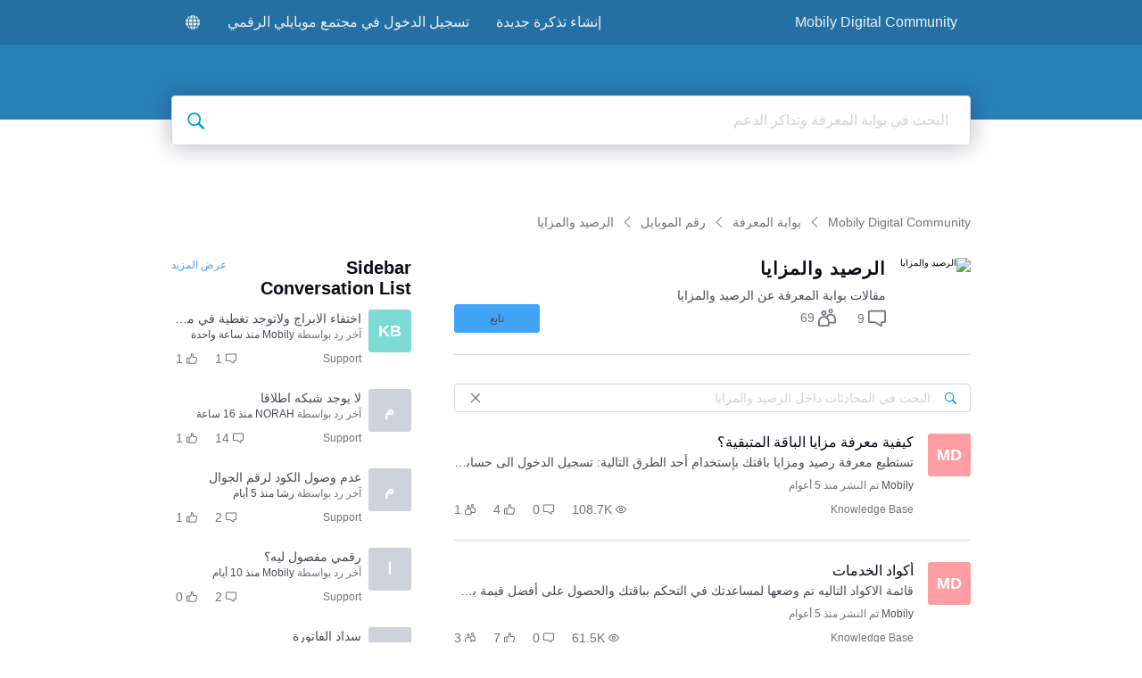

--- FILE ---
content_type: text/html; charset=utf-8
request_url: https://community.mobily.com.sa/topics/balance-benefits/5f206d2fdda61b75d8a4b6ac
body_size: 21824
content:

    <!doctype html>
    <html lang="ar">
      <head>
        <meta http-equiv="X-UA-Compatible" content="IE=edge" />
        <meta http-equiv="Content-Type" content="text/html; charset=utf-8" />
        <meta name="viewport" content="width=device-width, initial-scale=1" />
        <link rel="preload" as="script" crossorigin href="https://prod2-care-community-cdn-az.sprinklr.com/community/vendor.a505320e3352671d39c9.js">
        
         <link href="https://prod2-care-community-cdn-az.sprinklr.com/community/main_60f3814e32d130f7740a.css" type="text/css" rel="stylesheet">
         <link rel="preload" as="script" crossorigin href="https://prod2-care-community-cdn-az.sprinklr.com/community/ar.main_6b5d0c99b9f3196a1803.js">

        <!-- head tag -->
        <!-- Global site tag (gtag.js) - Google Analytics -->
<script async src="https://www.googletagmanager.com/gtag/js?id=UA-2490607-31"></script>
<script>
    window.dataLayer = window.dataLayer || [];
    function gtag() {
        dataLayer.push(arguments);
    }
    gtag("js", new Date());

    gtag("config", "UA-2490607-31");
</script>

        <style type="text/css" nonce="31f19393-5f68-41a8-8c92-9cdbb638f347">.banner__description {
    margin-bottom: 1.2rem;
}

.bannerC--large {
    height: 13rem !important;
}

.bannerC--large .banner {
    height: 10rem !important;
} 

@media only screen and (max-width: 767px) {
    .bannerC--large {
        min-height: 10rem !important;
        height: 13rem !important;
    }
    .bannerC--large .banner {
        min-height: 10rem !important;
    }
    
}


.categories-list-view__category {
	border-radius: 2px !important;
    box-shadow: 0 1px 1px 0 rgba(0,0,0,0.05), 0 1px 3px 0 rgba(0,0,0,0.25) !important;
    transition: box-shadow 0.3s !important;
    background-color: #fff !important;
    color: #444 !important;
    }

 .items-list__item__title-tooltip{
    margin: 0px !important;
    width: 100% !important;
    max-width: 100% !important;
    text-align: center !important;
    bottom: 5px !important;
    background: transparent !important;
   }

 .items-list__item__title-tooltip p {
 color:black !important;
 }
 
 .categories-list-view__category:hover{
    box-shadow: 0 2px 3px rgba(0,0,0,0.1), 0 4px 8px rgba(0,0,0,0.3) !important;
}


.items-list__item__description{
	text-align:center !important;
	display:block !important;
}

.categories-list-view__category__image{
    width: 10rem !important;
    margin: 0 auto !important;
    }
    
</style>
  
      <style data-emotion-css="0 dczvr9 8atqhb 6gs9hh 18467a ua1gab dww2qv 18o3kqn jlx8fa xqqkfz 1y573ad 1ry1tx8 1pj99nl dsdsa9 okc7pe uk05mw jp8xm2 mqkajv 8lsx7h paivi3 i8uyyt 1fe9jde 1jsohtw kn46u7 iti23i 1flyc9m 13o7eu2 1ghapnm x4dmss kic09h et7h8s rhndix 1ay6ky1" nonce="31f19393-5f68-41a8-8c92-9cdbb638f347">.css-dczvr9{color:#40a3f5!important;-webkit-text-decoration:undefined;text-decoration:undefined;}.css-dczvr9:hover{color:#2b6db4!important;-webkit-text-decoration:none;text-decoration:none;}.css-dczvr9:focus{color:#2b6db4!important;-webkit-text-decoration:none;text-decoration:none;}.css-dczvr9:visited{color:#660099!important;-webkit-text-decoration:underline;text-decoration:underline;}.css-dczvr9 >.svg{fill:#40a3f5!important;}.css-8atqhb{width:100%;}.css-6gs9hh{width:70%;}.css-18467a{width:30%;}@media only screen and (min-width: 768px){.css-ua1gab{width:70%!important;}}@media only screen and (min-width: 768px){.css-dww2qv{max-width:1008px!important;}}.css-18o3kqn{background-color:#2980B9;}.css-jlx8fa{border-color:#d7d7e0;}.css-xqqkfz >svg{fill:#40a3f5!important;}.css-1y573ad{font-family:-apple-system,BlinkMacSystemFont,Roboto,Segoe UI,Noto Sans,Helvetica Neue,Helvetica,sans-serif;color:#0a0a14!important;background-color:#ffffff!important;border-color:#d7d7e0!important;}.css-1y573ad:focus{color:#0a0a14!important;background-color:#ffffff!important;border-color:#40a3f5!important;}.css-1ry1tx8{font-family:-apple-system,BlinkMacSystemFont,Roboto,Segoe UI,Noto Sans,Helvetica Neue,Helvetica,sans-serif;color:#0a0a14;}.css-1pj99nl{font-weight:300;font-size:40px;}.css-1pj99nl mobile{font-size:28px;}.css-dsdsa9{font-family:-apple-system,BlinkMacSystemFont,Roboto,Segoe UI,Noto Sans,Helvetica Neue,Helvetica,sans-serif;color:#4b4b55;}.css-okc7pe{font-size:14px;line-height:20px;}.css-uk05mw{background-color:#40a3f5!important;border-color:#40a3f5!important;color:#ffffff!important;font-weight:400!important;}.css-uk05mw svg{fill:#ffffff!important;}.css-uk05mw:hover{background-color:#40a3f5!important;border-color:#40a3f5!important;color:#ffffff!important;}.css-uk05mw:focus{background-color:#40a3f5!important;border-color:#40a3f5!important;color:#ffffff!important;}.css-jp8xm2{font-size:12px;line-height:17px;}.css-mqkajv{font-weight:600;font-size:20px;}.css-mqkajv mobile{font-size:20px;}.css-8lsx7h{color:#f0f0f3!important;}.css-paivi3{fill:#f0f0f3!important;}.css-i8uyyt{font-weight:600;font-size:16px;}.css-i8uyyt mobile{font-size:16px;}.css-1fe9jde{border-radius:3px;}.css-1jsohtw{height:48px;}.css-kn46u7{width:48px;height:48px;}.css-iti23i{background-color:#ff9ea2;}.css-1flyc9m{font-size:18px;}.css-13o7eu2{display:block;}.css-1ghapnm{font-size:16px;line-height:22px;}.css-x4dmss{-webkit-box-pack:justify;-webkit-justify-content:space-between;justify-content:space-between;}.css-kic09h{color:#f0f0f3!important;background-color:!important;}.css-kic09h:hover{color:#40a3f5!important;background-color:!important;}.css-kic09h:focus{color:#40a3f5!important;background-color:!important;}.css-et7h8s{background-color:!important;}.css-et7h8s >p{color:#f0f0f3!important;}.css-et7h8s:hover{background-color:!important;}.css-et7h8s:hover >p{color:#40a3f5!important;}.css-et7h8s:focus{background-color:!important;}.css-et7h8s:focus >p{color:#40a3f5!important;}.css-rhndix{height:50px!important;background-color:#2470a3!important;}.css-1ay6ky1{line-height:50px!important;}</style><style type="text/css" nonce="31f19393-5f68-41a8-8c92-9cdbb638f347"></style>
      <title data-react-helmet="true">‎‫الرصيد والمزايا‬ | ‫Mobily Digital Community‬</title>
      <meta data-react-helmet="true" property="og:url" content="https://community.mobily.com.sa/topics/balance-benefits/5f206d2fdda61b75d8a4b6ac"/><meta data-react-helmet="true" property="og:type" content="website"/><meta data-react-helmet="true" property="og:site_name" content="Mobily Digital Community"/><meta data-react-helmet="true" name="twitter:card" content="summary"/><meta data-react-helmet="true" name="theme-color" content="#40a3f5"/><meta data-react-helmet="true" name="google-site-verification" content="lQJJdgEimrNr2GZoztq73fRaLNeQj1ZMUd0YZLqzgzg"/><meta data-react-helmet="true" name="title" content="‫الرصيد والمزايا‬ | ‫Mobily Digital Community‬"/><meta data-react-helmet="true" name="description" content="مقالات بوابة المعرفة عن الرصيد والمزايا"/><meta data-react-helmet="true" property="og:title" content="‫الرصيد والمزايا‬ | ‫Mobily Digital Community‬"/><meta data-react-helmet="true" property="og:image" content="https://prod2-sprcdn-assets.sprinklr.com/50376/4cfe670b-fd42-4b9c-b9bd-147f85e4e29b-2007438436/Balance_and_benefits.PNG_p.png"/><meta data-react-helmet="true" property="og:description" content="مقالات بوابة المعرفة عن الرصيد والمزايا"/><meta data-react-helmet="true" name="twitter:title" content="‫الرصيد والمزايا‬ | ‫Mobily Digital Community‬"/><meta data-react-helmet="true" name="twitter:image" content="https://prod2-sprcdn-assets.sprinklr.com/50376/4cfe670b-fd42-4b9c-b9bd-147f85e4e29b-2007438436/Balance_and_benefits.PNG_p.png"/><meta data-react-helmet="true" name="twitter:description" content="مقالات بوابة المعرفة عن الرصيد والمزايا"/>
      <link data-react-helmet="true" rel="icon" href="https://prod2-sprcdn-assets.sprinklr.com/50376/9007d474-aae2-475d-9840-42aa5bec52ed-1190646055/logo_2.png"/><link data-react-helmet="true" rel="canonical" href="https://community.mobily.com.sa/topics/balance-benefits/5f206d2fdda61b75d8a4b6ac"/><link data-react-helmet="true" rel="alternate" hrefLang="en" href="https://community.mobily.com.sa/en_US/topics/balance-benefits/5f206d2fdda61b75d8a4b6ac"/><link data-react-helmet="true" rel="manifest" href="https://community.mobily.com.sa/manifest.json"/>
      
      <script data-react-helmet="true" type="application/ld+json" nonce="31f19393-5f68-41a8-8c92-9cdbb638f347">{
  "@context": "https://schema.org",
  "@type": "BreadcrumbList",
  "itemListElement": [{
    "@type": "ListItem",
    "position": 1,
    "item": "https://community.mobily.com.sa/",
    "name": "Mobily Digital Community"
  },{
    "@type": "ListItem",
    "position": 2,
    "item": "https://community.mobily.com.sa/categories/knowledge-base/5f2027ccd8fe8551144e13f3",
    "name": "بوابة المعرفة"
  },{
    "@type": "ListItem",
    "position": 3,
    "item": "https://community.mobily.com.sa/categories/mobile-lines/5f206d27dda61b75d8a4b6a5",
    "name": "رقم الموبايل"
  },{
    "@type": "ListItem",
    "position": 4,
    
    "name": "الرصيد والمزايا"
  }]
}</script>
       <link href="https://prod2-care-community-cdn-az.sprinklr.com/community/PageLayoutRenderer_67cc50997eb244ea32d8.css" type="text/css" rel="stylesheet"> <link href="https://prod2-care-community-cdn-az.sprinklr.com/community/NavBar_cae85de54fe20ef71979.css" type="text/css" rel="stylesheet"> <link href="https://prod2-care-community-cdn-az.sprinklr.com/community/Language_a1acd9c1995aaa23ec71.css" type="text/css" rel="stylesheet"> <link href="https://prod2-care-community-cdn-az.sprinklr.com/community/BannerContainer_c61a322ecd994bbe365d.css" type="text/css" rel="stylesheet"> <link href="https://prod2-care-community-cdn-az.sprinklr.com/community/BreadCrumbsWidgetContainer_e1e954205fef84993eba.css" type="text/css" rel="stylesheet"> <link href="https://prod2-care-community-cdn-az.sprinklr.com/community/TopicEntity_56f8faf7983f09fc640a.css" type="text/css" rel="stylesheet"> <link href="https://prod2-care-community-cdn-az.sprinklr.com/community/TopicConversationsContainer_7d081eb9ad31c3458fea.css" type="text/css" rel="stylesheet"> <link href="https://prod2-care-community-cdn-az.sprinklr.com/community/BodyConversationListContainer_8f134209fcd4a7c87021.css" type="text/css" rel="stylesheet"> <link href="https://prod2-care-community-cdn-az.sprinklr.com/community/ConversationListListViewWidget_5312a84e42c501f73bd3.css" type="text/css" rel="stylesheet"> <link href="https://prod2-care-community-cdn-az.sprinklr.com/community/SidebarConversationListContainer_3e057790993ec86ad8ec.css" type="text/css" rel="stylesheet"> <link href="https://prod2-care-community-cdn-az.sprinklr.com/community/Authentication_53e789011e90e3ddbf42.css" type="text/css" rel="stylesheet"> <link href="https://prod2-care-community-cdn-az.sprinklr.com/community/FullSearchBar_140c9fa207a45f3594a5.css" type="text/css" rel="stylesheet">
       <link rel="preload" as="script" crossorigin href="https://prod2-care-community-cdn-az.sprinklr.com/community/ar.TopicPage_83f0f8708d693e215f14.72.js"> <link rel="preload" as="script" crossorigin href="https://prod2-care-community-cdn-az.sprinklr.com/community/ar.PageLayoutRenderer_5f9fe184c93713bc97d7.255.js"> <link rel="preload" as="script" crossorigin href="https://prod2-care-community-cdn-az.sprinklr.com/community/ar.NavBarContainer_a170ffe5ae3c53675703.243.js"> <link rel="preload" as="script" crossorigin href="https://prod2-care-community-cdn-az.sprinklr.com/community/ar.NavBar_9877e142d114b5f94f66.242.js"> <link rel="preload" as="script" crossorigin href="https://prod2-care-community-cdn-az.sprinklr.com/community/ar.Language_28f6055b4c65dd4dd9a8.219.js"> <link rel="preload" as="script" crossorigin href="https://prod2-care-community-cdn-az.sprinklr.com/community/ar.BannerContainer_491549ee5372fb5f5c16.84.js"> <link rel="preload" as="script" crossorigin href="https://prod2-care-community-cdn-az.sprinklr.com/community/ar.BreadCrumbsWidgetContainer_aca825d608f8f787280f.91.js"> <link rel="preload" as="script" crossorigin href="https://prod2-care-community-cdn-az.sprinklr.com/community/ar.TopicEntity_387c38f7b52cf72d5464.324.js"> <link rel="preload" as="script" crossorigin href="https://prod2-care-community-cdn-az.sprinklr.com/community/ar.TopicConversationsContainer_67880da93711ce875356.323.js"> <link rel="preload" as="script" crossorigin href="https://prod2-care-community-cdn-az.sprinklr.com/community/ar.BodyConversationListContainer_ecefe024edee22d89880.89.js"> <link rel="preload" as="script" crossorigin href="https://prod2-care-community-cdn-az.sprinklr.com/community/ar.ConversationListListViewWidget_560f847e9621ac60c6cc.153.js"> <link rel="preload" as="script" crossorigin href="https://prod2-care-community-cdn-az.sprinklr.com/community/ar.SidebarConversationListContainer_a0d271018bd6e8dfaf34.295.js"> <link rel="preload" as="script" crossorigin href="https://prod2-care-community-cdn-az.sprinklr.com/community/ar.CustomHTMLContainer_8bfd078d61dcc1a42456.165.js"> <link rel="preload" as="script" crossorigin href="https://prod2-care-community-cdn-az.sprinklr.com/community/ar.Authentication_c450434bfeeb14ef9fcc.0.js"> <link rel="preload" as="script" crossorigin href="https://prod2-care-community-cdn-az.sprinklr.com/community/ar.FullSearchBar_824555abc803464db236.200.js">
    </head>
    <body leftmargin="0" topmargin="0" rightmargin="0" bottommargin="0" marginwidth="0" marginheight="0" class="rtl">
      <script nonce="31f19393-5f68-41a8-8c92-9cdbb638f347">
        window.__PRELOADED_STATE__ = "%7B%22routing%22%3A%7B%22location%22%3A%7B%22pathname%22%3A%22%2F%22%2C%22search%22%3A%22%22%2C%22hash%22%3A%22%22%2C%22state%22%3Anull%2C%22key%22%3A%226uxzwch7%22%7D%2C%22action%22%3A%22POP%22%7D%2C%22communityId%22%3A%2242f2bcc4-078d-4898-9c96-6c6314821cc1%22%2C%22csrfToken%22%3Anull%2C%22language%22%3A%22ar_SA%22%2C%22basename%22%3Anull%2C%22publicHeaders%22%3A%7B%22user-agent%22%3A%22Mozilla%2F5.0%20(Macintosh%3B%20Intel%20Mac%20OS%20X%2010_15_7)%20AppleWebKit%2F537.36%20(KHTML%2C%20like%20Gecko)%20Chrome%2F131.0.0.0%20Safari%2F537.36%3B%20ClaudeBot%2F1.0%3B%20%2Bclaudebot%40anthropic.com)%22%2C%22X-COMMUNITY-IP%22%3A%2264.252.77.231%22%7D%2C%22theme%22%3Anull%2C%22country%22%3Anull%2C%22version%22%3Anull%2C%22nonce%22%3A%2231f19393-5f68-41a8-8c92-9cdbb638f347%22%2C%22enterpriseCaptchaEnabled%22%3Atrue%2C%22communitySettings%22%3A%7B%22settings%22%3A%7B%22overview%22%3A%7B%22details%22%3A%7B%22organizationName%22%3A%22Mobily%20Digital%20Community%22%2C%22language%22%3A%22ar_SA%22%2C%22secLanguages%22%3A%5B%22en_US%22%5D%2C%22activeLanguages%22%3A%5B%22ar_SA%22%2C%22en_US%22%5D%2C%22email%22%3A%22sprinklr%40sprinklr.com%22%2C%22website%22%3A%22https%3A%2F%2Fwww.mobily.com.sa%2F%22%2C%22termsOfServiceURL%22%3A%22https%3A%2F%2Fspace-prod2-community.sprinklr.com%2Fservice%2Fcommunities%2Fnew%2Fsettings%2Foverview%22%2C%22privacyPolicyURL%22%3A%22https%3A%2F%2Fspace-prod2-community.sprinklr.com%2Fservice%2Fcommunities%2Fnew%2Fsettings%2Foverview%22%2C%22isDirectAPIEnabled%22%3A%22true%22%2C%22communityName%22%3A%22Mobily%20Digital%20Community%22%7D%7D%2C%22branding%22%3A%7B%22logos%22%3A%7B%22companyLogos%22%3A%7B%22companyLogoNormal%22%3A%22https%3A%2F%2Fprod2-sprcdn-assets.sprinklr.com%2F50376%2Fcda40859-c2d0-4b29-bb3e-999d491fdc6a-2026410854%2Flogo.png%22%7D%2C%22faviconLogos%22%3A%7B%22faviconLogo16%22%3A%22https%3A%2F%2Fprod2-sprcdn-assets.sprinklr.com%2F50376%2F9007d474-aae2-475d-9840-42aa5bec52ed-1190646055%2Flogo_2.png%22%7D%7D%2C%22typographyHeader%22%3A%7B%22fontFamily%22%3A%22-apple-system%2CBlinkMacSystemFont%2CRoboto%2CSegoe%20UI%2CNoto%20Sans%2CHelvetica%20Neue%2CHelvetica%2Csans-serif%22%2C%22color%22%3A%22%230a0a14%22%2C%22heading1%22%3A%7B%22fontSize%22%3A%2240px%22%2C%22fontWeight%22%3A%22300%22%2C%22mobileFontSize%22%3A%2228px%22%7D%2C%22heading2%22%3A%7B%22fontSize%22%3A%2228px%22%2C%22fontWeight%22%3A%22600%22%2C%22mobileFontSize%22%3A%2228px%22%7D%2C%22heading3%22%3A%7B%22fontSize%22%3A%2222px%22%2C%22fontWeight%22%3A%22600%22%2C%22mobileFontSize%22%3A%2220px%22%7D%2C%22heading4%22%3A%7B%22fontSize%22%3A%2220px%22%2C%22fontWeight%22%3A%22600%22%2C%22mobileFontSize%22%3A%2220px%22%7D%2C%22heading5%22%3A%7B%22fontSize%22%3A%2216px%22%2C%22fontWeight%22%3A%22600%22%2C%22mobileFontSize%22%3A%2216px%22%7D%2C%22heading6%22%3A%7B%22fontSize%22%3A%2212px%22%2C%22fontWeight%22%3A%22600%22%2C%22mobileFontSize%22%3A%2214px%22%7D%7D%2C%22typographyBody%22%3A%7B%22fontFamily%22%3A%22-apple-system%2CBlinkMacSystemFont%2CRoboto%2CSegoe%20UI%2CNoto%20Sans%2CHelvetica%20Neue%2CHelvetica%2Csans-serif%22%2C%22color%22%3A%22%234b4b55%22%2C%22small%22%3A%7B%22fontSize%22%3A%2211px%22%2C%22lineHeight%22%3A%2215px%22%7D%2C%22normal%22%3A%7B%22fontSize%22%3A%2212px%22%2C%22lineHeight%22%3A%2217px%22%7D%2C%22large%22%3A%7B%22fontSize%22%3A%2214px%22%2C%22lineHeight%22%3A%2220px%22%7D%2C%22xlarge%22%3A%7B%22fontSize%22%3A%2216px%22%2C%22lineHeight%22%3A%2222px%22%7D%7D%2C%22colors%22%3A%7B%22primary%22%3A%7B%22color%22%3A%22%2340a3f5%22%2C%22backgroundColor%22%3A%22%23ffffff%22%7D%2C%22success%22%3A%7B%22color%22%3A%22%2320b796%22%2C%22backgroundColor%22%3A%22%22%7D%2C%22warning%22%3A%7B%22color%22%3A%22%23ffd200%22%2C%22backgroundColor%22%3A%22%22%7D%2C%22danger%22%3A%7B%22color%22%3A%22%23fc374b%22%2C%22backgroundColor%22%3A%22%22%7D%2C%22page%22%3A%7B%22backgroundColor%22%3A%22%23ffffff%22%7D%2C%22placeholder%22%3A%7B%22color%22%3A%22%239b9ba5%22%7D%7D%2C%22buttons%22%3A%7B%22normal%22%3A%7B%22backgroundColor%22%3A%22%2340a3f5%22%2C%22borderColor%22%3A%22%2340a3f5%22%2C%22color%22%3A%22%23ffffff%22%2C%22fontWeight%22%3A%22400%22%2C%22hover%22%3A%7B%22backgroundColor%22%3A%22%2340a3f5%22%2C%22borderColor%22%3A%22%2340a3f5%22%2C%22color%22%3A%22%23ffffff%22%7D%7D%2C%22inactive%22%3A%7B%22backgroundColor%22%3A%22%2382828c%22%2C%22borderColor%22%3A%22%239b9ba5%22%2C%22color%22%3A%22%23ffffff%22%2C%22fontWeight%22%3A%22400%22%2C%22hover%22%3A%7B%22backgroundColor%22%3A%22%239b9ba5%22%2C%22borderColor%22%3A%22%239b9ba5%22%2C%22color%22%3A%22%23ffffff%22%7D%7D%7D%2C%22links%22%3A%7B%22normal%22%3A%7B%22color%22%3A%22%2340a3f5%22%2C%22textDecoration%22%3A%22underline%22%7D%2C%22hover%22%3A%7B%22color%22%3A%22%232b6db4%22%2C%22textDecoration%22%3A%22none%22%7D%2C%22visited%22%3A%7B%22color%22%3A%22%23660099%22%2C%22textDecoration%22%3A%22underline%22%7D%7D%2C%22forms%22%3A%7B%22textType%22%3A%7B%22normal%22%3A%7B%22color%22%3A%22%230a0a14%22%2C%22backgroundColor%22%3A%22%23ffffff%22%2C%22borderColor%22%3A%22%23d7d7e0%22%7D%2C%22focus%22%3A%7B%22color%22%3A%22%230a0a14%22%2C%22backgroundColor%22%3A%22%23ffffff%22%2C%22borderColor%22%3A%22%2340a3f5%22%7D%2C%22disabled%22%3A%7B%22color%22%3A%22%23a9a9b2%22%2C%22backgroundColor%22%3A%22%23efeff8%22%2C%22borderColor%22%3A%22%23d7d7e0%22%7D%7D%2C%22checkboxType%22%3A%7B%22normal%22%3A%7B%22backgroundColor%22%3A%22%23a9a9b2%22%7D%2C%22active%22%3A%7B%22backgroundColor%22%3A%22%2340a3f5%22%7D%2C%22disabled%22%3A%7B%22backgroundColor%22%3A%22%23e6e6e8%22%7D%7D%7D%2C%22navbar%22%3A%7B%22height%22%3A%2250%22%2C%22mobileHeight%22%3A%2248%22%2C%22color%22%3A%22%23f0f0f3%22%2C%22backgroundColor%22%3A%22%232470a3%22%2C%22normal%22%3A%7B%22color%22%3A%22%23f0f0f3%22%2C%22backgroundColor%22%3A%22%22%7D%2C%22hover%22%3A%7B%22color%22%3A%22%2340a3f5%22%2C%22backgroundColor%22%3A%22%22%7D%2C%22active%22%3A%7B%22color%22%3A%22%2340a3f5%22%2C%22backgroundColor%22%3A%22%22%7D%7D%2C%22tabs%22%3A%7B%22normal%22%3A%7B%22color%22%3A%22%235f5f69%22%2C%22backgroundColor%22%3A%22%22%7D%2C%22hover%22%3A%7B%22color%22%3A%22%2340a3f5%22%2C%22backgroundColor%22%3A%22%22%7D%2C%22active%22%3A%7B%22color%22%3A%22%2340a3f5%22%2C%22backgroundColor%22%3A%22%22%2C%22highlightColor%22%3A%22%2340a3f5%22%7D%7D%2C%22tooltips%22%3A%7B%22color%22%3A%22%234b4b55%22%2C%22backgroundColor%22%3A%22%23ffffff%22%7D%2C%22popupDialog%22%3A%7B%22backgroundColor%22%3A%22%230f0f17%22%2C%22borderColor%22%3A%22%22%2C%22opacity%22%3A%220.8%22%7D%2C%22avatars%22%3A%7B%22borderStyle%22%3A%22squared%22%2C%22borderRadius%22%3A%223%22%7D%7D%2C%22content%22%3A%7B%22loginPage%22%3A%7B%22loginProviders%22%3A%7B%22enableEmailPasswordAuth%22%3Atrue%2C%22enableOAuth%22%3Atrue%2C%22oauthConfig%22%3A%7B%22label%22%3A%22Mobily%22%2C%22value%22%3A%225e70da733f8d061e47bf8368%22%2C%22accountType%22%3A%22MOBILY%22%2C%22additional%22%3A%7B%22IS_DEVELOPER_APPLICATION%22%3A%5B%22false%22%5D%2C%22oAuth%22%3A%5B%22true%22%5D%7D%7D%2C%22oauthLabel%22%3A%22%D8%AD%D8%B3%D8%A7%D8%A8%20%D9%85%D9%88%D8%A8%D8%A7%D9%8A%D9%84%D9%8A%22%2C%22enabledSocialProviders%22%3A%5B%5D%7D%2C%22communityAccess%22%3A%7B%22pageHtml%22%3A%22%22%2C%22pageCSS%22%3A%22%22%7D%2C%22settings%22%3A%7B%22enableMigration%22%3Afalse%7D%7D%2C%22signupPage%22%3A%7B%22settings%22%3A%7B%22termTextLabel%22%3A%22By%20clicking%20Sign%20up%2C%20you%20agree%20to%20our%20Terms%2C%20Data%20Policy%20and%20Cookie%20Policy.%22%2C%22screenerEnabled%22%3Afalse%2C%22screenerRequired%22%3Afalse%2C%22verifyEmailMandatory%22%3Atrue%2C%22firstNameEnabled%22%3Atrue%2C%22firstNameLabel%22%3A%22First%20Name%22%2C%22firstNameRequired%22%3Atrue%2C%22lastNameEnabled%22%3Atrue%2C%22lastNameLabel%22%3A%22Last%20Name%22%2C%22lastNameRequired%22%3Atrue%2C%22employeeInfoEnabled%22%3Afalse%2C%22confirmationQuestionLabel%22%3A%22Are%20you%20an%20existing%20brand%20employee%3F%22%2C%22employeeIdLabel%22%3A%22Employee%20ID%22%2C%22employeeInfoRequired%22%3Afalse%7D%7D%2C%22conversationTypes%22%3A%7B%22conversationTypes%22%3A%5B%7B%22id%22%3A%22KNOWLEDGE_BASE%22%2C%22type%22%3A%22KNOWLEDGE_BASE%22%2C%22enabled%22%3Atrue%2C%22label%22%3A%22Knowledge%20Base%22%2C%22allowCreation%22%3Anull%7D%2C%7B%22id%22%3A%22TICKET%22%2C%22type%22%3A%22TICKET%22%2C%22enabled%22%3Atrue%2C%22label%22%3A%22Support%22%2C%22allowCreation%22%3Atrue%7D%5D%7D%2C%22notificationPage%22%3A%7B%7D%2C%22survey%22%3A%7B%22isEnabled%22%3Atrue%2C%22headline%22%3A%22Are%20you%20happy%20with%20our%20services%3F%22%2C%22message%22%3A%22Please%20provide%20feedback%20on%20your%20recent%20interaction%20on%20Community%22%2C%22primaryButtonText%22%3A%22Go%20to%20Survey%22%2C%22secondaryButtonText%22%3A%22Skip%22%2C%22showInOverlay%22%3Anull%7D%2C%22conversationSetting%22%3A%7B%22restrictReply%22%3Anull%2C%22editTimerEnabled%22%3Anull%2C%22deleteTimerEnabled%22%3Anull%2C%22editTimer%22%3Anull%2C%22deleteTimer%22%3Anull%2C%22allowPrivateComment%22%3Anull%2C%22canMarkReplyPrivate%22%3Anull%2C%22canMarkAnonFeedback%22%3Anull%2C%22linkInterceptEnabled%22%3Anull%2C%22interceptDomainsType%22%3Anull%2C%22whitelistDomains%22%3Anull%2C%22blacklistDomains%22%3Anull%2C%22disableLikeForAuthor%22%3Anull%7D%2C%22conversationSearchPageSetting%22%3A%7B%7D%2C%22conversationCreatePage%22%3A%7B%22settings%22%3A%7B%22titleLabel%22%3A%22%22%2C%22titlePlaceholder%22%3A%22%22%2C%22titleMaxLength%22%3A140%2C%22descriptionLabel%22%3A%22%22%2C%22descriptionPlaceholder%22%3A%22%22%2C%22descriptionMinLength%22%3A1%2C%22descriptionMaxLength%22%3A10000%2C%22categoryEnabled%22%3Atrue%2C%22categoryRequired%22%3Atrue%2C%22topicsEnabled%22%3Atrue%2C%22topicsRequired%22%3Atrue%2C%22privateMessageLabel%22%3A%22%22%2C%22publicTagsEnabled%22%3Afalse%2C%22allowCreateTags%22%3Atrue%7D%7D%2C%22profilePage%22%3A%7B%22settings%22%3A%7B%22makeNameAnonymous%22%3Afalse%2C%22cannedResponseEnabled%22%3Atrue%7D%7D%2C%22kbSetting%22%3A%7B%7D%2C%22pollSetting%22%3A%7B%7D%2C%22eventSetting%22%3A%7B%7D%2C%22contestSetting%22%3A%7B%7D%2C%22gwSetting%22%3A%7B%7D%2C%22peerToPeerChatSetting%22%3A%7B%7D%2C%22liveChat%22%3A%7B%7D%2C%22seoSetting%22%3A%7B%22robotsTxtPage%22%3A%22User-agent%3A%20Mp3Bot%5CnDisallow%3A%20%2F%5Cn%5CnUser-agent%3A%20008%5CnDisallow%3A%20%2F%5Cn%5CnUser-agent%3A%20*%5CnDisallow%3A%20*%2Fleaderboard%24%5CnDisallow%3A%20*%2Flogin%24%5Cn%5CnSITEMAP%3A%20https%3A%2F%2Fcommunity.mobily.com.sa%2Fsitemap.xml%22%2C%22noIndexCharCount%22%3Anull%2C%22noIndexPages%22%3Anull%7D%7D%2C%22gamification%22%3A%7B%22enabled%22%3Afalse%7D%2C%22screener%22%3Anull%2C%22advancedSettings%22%3A%7B%22settings%22%3A%7B%22sprLiveChat%22%3A%7B%7D%2C%22supportEnabled%22%3Afalse%2C%22googleAnalytics%22%3Atrue%2C%22googleTagManager%22%3Afalse%2C%22googleAccountId%22%3A%222490607%22%2C%22googleWebmasterCode%22%3A%22lQJJdgEimrNr2GZoztq73fRaLNeQj1ZMUd0YZLqzgzg%22%2C%22editor%22%3A%22TINYMCE%22%2C%22v2LayoutEnabled%22%3Atrue%2C%22supportTicketEnabled%22%3Atrue%2C%22sprinklrAnalytics%22%3Atrue%7D%7D%2C%22customizedLabels%22%3Anull%7D%7D%2C%22allAwards%22%3A%7B%22allAwardsById%22%3A%7B%7D%2C%22loaded%22%3Atrue%7D%2C%22categoryListPage%22%3A%7B%22loading%22%3Atrue%7D%2C%22categoryPage%22%3A%7B%22loading%22%3Atrue%2C%22category%22%3A%7B%7D%7D%2C%22topicListPage%22%3A%7B%22loading%22%3Atrue%7D%2C%22topicPage%22%3A%7B%22topic%22%3A%7B%22id%22%3A%225f206d2fdda61b75d8a4b6ac%22%2C%22slug%22%3A%22%D8%A7%D9%84%D8%B1%D8%B5%D9%8A%D8%AF-%D9%88%D8%A7%D9%84%D9%85%D8%B2%D8%A7%D9%8A%D8%A7-5f206d2fdda61b75d8a4b6ac%22%2C%22path%22%3A%22balance-benefits%2F5f206d2fdda61b75d8a4b6ac%22%2C%22readablePathId%22%3Anull%2C%22title%22%3A%22%D8%A7%D9%84%D8%B1%D8%B5%D9%8A%D8%AF%20%D9%88%D8%A7%D9%84%D9%85%D8%B2%D8%A7%D9%8A%D8%A7%22%2C%22image%22%3A%22https%3A%2F%2Fprod2-sprcdn-assets.sprinklr.com%2F50376%2F4cfe670b-fd42-4b9c-b9bd-147f85e4e29b-2007438436%2FBalance_and_benefits.PNG_p.png%22%2C%22description%22%3A%22%D9%85%D9%82%D8%A7%D9%84%D8%A7%D8%AA%20%D8%A8%D9%88%D8%A7%D8%A8%D8%A9%20%D8%A7%D9%84%D9%85%D8%B9%D8%B1%D9%81%D8%A9%20%D8%B9%D9%86%20%D8%A7%D9%84%D8%B1%D8%B5%D9%8A%D8%AF%20%D9%88%D8%A7%D9%84%D9%85%D8%B2%D8%A7%D9%8A%D8%A7%22%2C%22conversationCount%22%3A9%2C%22followCount%22%3A69%2C%22followed%22%3Afalse%2C%22banner%22%3Anull%2C%22hierarchy%22%3A%5B%7B%22id%22%3A%225f2027ccd8fe8551144e13f3%22%2C%22name%22%3A%22%D8%A8%D9%88%D8%A7%D8%A8%D8%A9%20%D8%A7%D9%84%D9%85%D8%B9%D8%B1%D9%81%D8%A9%22%2C%22slug%22%3A%22%D8%A8%D9%88%D8%A7%D8%A8%D8%A9-%D8%A7%D9%84%D9%85%D8%B9%D8%B1%D9%81%D8%A9-5f2027ccd8fe8551144e13f3%22%2C%22path%22%3A%22knowledge-base%2F5f2027ccd8fe8551144e13f3%22%2C%22type%22%3A%22CATEGORY%22%2C%22banner%22%3A%7B%22type%22%3A%22image%22%7D%2C%22uniqueIdentifier%22%3A%22%22%2C%22lSContent%22%3A%7B%22en_US%22%3A%7B%22name%22%3A%22Knowledge%20Base%22%7D%7D%2C%22imageUrl%22%3A%22https%3A%2F%2Fprod2-sprcdn-assets.sprinklr.com%2F50376%2Fa1675c98-95a4-4040-b3db-53e2e6616ba6-1504208114%2FKnowledge_Base.PNG_p.png%22%2C%22messageApprovalWorkflowEnabled%22%3Afalse%2C%22title%22%3A%22%D8%A8%D9%88%D8%A7%D8%A8%D8%A9%20%D8%A7%D9%84%D9%85%D8%B9%D8%B1%D9%81%D8%A9%22%7D%2C%7B%22id%22%3A%225f206d27dda61b75d8a4b6a5%22%2C%22name%22%3A%22%D8%B1%D9%82%D9%85%20%D8%A7%D9%84%D9%85%D9%88%D8%A8%D8%A7%D9%8A%D9%84%22%2C%22slug%22%3A%22%D8%B1%D9%82%D9%85-%D8%A7%D9%84%D9%85%D9%88%D8%A8%D8%A7%D9%8A%D9%84-5f206d27dda61b75d8a4b6a5%22%2C%22path%22%3A%22mobile-lines%2F5f206d27dda61b75d8a4b6a5%22%2C%22type%22%3A%22CATEGORY%22%2C%22description%22%3A%22%D9%85%D9%82%D8%A7%D9%84%D8%A7%D8%AA%20%D8%A8%D9%88%D8%A7%D8%A8%D8%A9%20%D8%A7%D9%84%D9%85%D8%B9%D8%B1%D9%81%D8%A9%20%D8%B9%D9%86%20%D8%B1%D9%82%D9%85%20%D8%A7%D9%84%D9%85%D9%88%D8%A8%D8%A7%D9%8A%D9%84%22%2C%22lSContent%22%3A%7B%22en_US%22%3A%7B%22name%22%3A%22Mobile%20Lines%22%2C%22description%22%3A%22Knowledge%20Base%20Articles%20related%20to%20Mobile%20Lines%22%7D%7D%2C%22imageUrl%22%3A%22https%3A%2F%2Fprod2-sprcdn-assets.sprinklr.com%2F50376%2F36f9be89-1bef-40ed-ba48-60152640fb2a-1386214244%2FMobile_Lines.PNG_p.png%22%2C%22messageApprovalWorkflowEnabled%22%3Afalse%2C%22title%22%3A%22%D8%B1%D9%82%D9%85%20%D8%A7%D9%84%D9%85%D9%88%D8%A8%D8%A7%D9%8A%D9%84%22%7D%5D%2C%22allowedPostTypes%22%3A%5B%5D%2C%22uniqueIdentifier%22%3Anull%2C%22bookmarked%22%3Afalse%2C%22customFields%22%3Anull%2C%22isReadOnly%22%3Anull%7D%2C%22loading%22%3Afalse%7D%2C%22leaderboardPage%22%3A%7B%22isLoading%22%3Atrue%7D%2C%22conversationPage%22%3A%7B%7D%2C%22editConversationComposer%22%3A%7B%22isLoading%22%3Atrue%7D%2C%22profilePage%22%3A%7B%7D%2C%22profileEditPage%22%3A%7B%22isLoading%22%3Atrue%7D%2C%22supportRequestPage%22%3A%7B%7D%2C%22notFoundPage%22%3A%7B%7D%2C%22customPage%22%3A%7B%7D%2C%22pollPage%22%3A%7B%7D%2C%22contestPage%22%3A%7B%7D%2C%22contestEntryPage%22%3A%7B%7D%2C%22events%22%3A%7B%7D%2C%22conversationList%22%3A%7B%22TOPIC_CONVERSATIONS%22%3A%7B%22isLoading%22%3Afalse%2C%22isLoaded%22%3Atrue%2C%22totalCount%22%3A4%2C%22conversations%22%3A%5B%7B%22id%22%3A%22Q29udmVyc2F0aW9uOjVmMjA2ZDNiOWU2NmU2NTYwNGY0MjdmNg%3D%3D%22%2C%22conversationId%22%3A%225f206d3b9e66e65604f427f6%22%2C%22slug%22%3A%22%D9%83%D9%8A%D9%81%D9%8A%D8%A9-%D9%85%D8%B9%D8%B1%D9%81%D8%A9-%D9%85%D8%B2%D8%A7%D9%8A%D8%A7-%D8%A7%D9%84%D8%A8%D8%A7%D9%82%D8%A9-%D8%A7%D9%84%D9%85%D8%AA%D8%A8%D9%82%D9%8A%D8%A9-5f206d3b9e66e65604f427f6%22%2C%22path%22%3A%22balance-benefits%2Fhow-to-check-package-benefits%2F5f206d3b9e66e65604f427f6%22%2C%22title%22%3A%22%D9%83%D9%8A%D9%81%D9%8A%D8%A9%20%D9%85%D8%B9%D8%B1%D9%81%D8%A9%20%D9%85%D8%B2%D8%A7%D9%8A%D8%A7%20%D8%A7%D9%84%D8%A8%D8%A7%D9%82%D8%A9%20%D8%A7%D9%84%D9%85%D8%AA%D8%A8%D9%82%D9%8A%D8%A9%D8%9F%22%2C%22type%22%3A%22KNOWLEDGE_BASE%22%2C%22status%22%3Anull%2C%22createdAt%22%3A1595960635147%2C%22updatedAt%22%3A1769205782826%2C%22replyCount%22%3A0%2C%22likeCount%22%3A4%2C%22author%22%3A%7B%22id%22%3A%225f2037d9a2403883b9d3f7aa%22%2C%22username%22%3A%22mobily_demo_community%22%2C%22avatar%22%3Anull%2C%22fullName%22%3A%22Mobily%20Demo%20Community%22%2C%22brandUser%22%3Anull%2C%22isAnonymous%22%3Afalse%2C%22firstName%22%3A%22Mobily%22%2C%22color%22%3Anull%7D%2C%22closed%22%3Afalse%2C%22hasAcceptedComment%22%3Afalse%2C%22hasOfficialComment%22%3Afalse%2C%22isPrivate%22%3Afalse%2C%22escalated%22%3Afalse%2C%22nominationStatus%22%3Anull%2C%22content%22%3A%22%D8%AA%D8%B3%D8%AA%D8%B7%D9%8A%D8%B9%20%D9%85%D8%B9%D8%B1%D9%81%D8%A9%20%D8%B1%D8%B5%D9%8A%D8%AF%20%D9%88%D9%85%D8%B2%D8%A7%D9%8A%D8%A7%20%D8%A8%D8%A7%D9%82%D8%AA%D9%83%20%D8%A8%D8%A5%D8%B3%D8%AA%D8%AE%D8%AF%D8%A7%D9%85%20%D8%A3%D8%AD%D8%AF%20%D8%A7%D9%84%D8%B7%D8%B1%D9%82%20%D8%A7%D9%84%D8%AA%D8%A7%D9%84%D9%8A%D8%A9%3A%20%D8%AA%D8%B3%D8%AC%D9%8A%D9%84%20%D8%A7%D9%84%D8%AF%D8%AE%D9%88%D9%84%20%D8%A7%D9%84%D9%89%20%D8%AD%D8%B3%D8%A7%D8%A8%D9%83%20%D8%A7%D9%84%D8%B4%D8%AE%D8%B5%D9%8A%20%D8%B9%D8%A8%D8%B1%20%D8%A8%D9%88%D8%A7%D8%A8%D8%A9%20%D9%85%D9%88%D8%A8%D8%A7%D9%8A%D9%84%D9%8A%D8%AA%D8%B7%D8%A8%D9%8A%D9%82%20%D9%85%D9%88%D8%A8%D8%A7%D9%8A%D9%84%D9%8A%20%D9%84%D8%A3%D8%AC%D9%87%D8%B2%D8%A9%20%D8%A7%D9%84%D8%A7%D9%86%D8%AF%D8%B1%D9%88%D9%8A%D8%AF%20%D9%88%D8%A7%D9%84%D8%A7%D9%8A%D9%81%D9%88%D9%86%D8%A7%D8%B1%D8%B3%D8%A7%D9%84%20%D8%B1%D8%B3%D8%A7%D9%84%D8%A9%20%D9%86%D8%B5%D9%8A%D8%A9%20%D8%AA%D8%AD%D8%AA%D9%88%D9%8A%20%D8%B9%D9%84%D9%89%201%20%D8%A7%D9%84%D9%89%201411%20(%D8%B4%D8%B1%D8%A7%D8%A6%D8%AD%20%D9%85%D9%81%D9%88%D8%AA%D8%B1%D8%A9%20%D9%81%D9%82%D8%B7)%D8%B9%D8%A8%D8%B1%20%D8%A7%D9%84%D8%A7%D8%AA%D8%B5%D8%A7%D9%84%20%D8%A8%D8%A5%D8%AF%D8%AE%D8%A7%D9%84%20%D8%A7%D9%84%D8%A3%D9%85%D8%B1%20%D8%A7%D9%84%D8%AA%D8%A7%D9%84%D9%8A%3A%20%231411*%22%2C%22hierarchy%22%3A%5B%5D%2C%22tags%22%3Anull%2C%22pinned%22%3Afalse%2C%22country%22%3A%22%22%2C%22coverImage%22%3Anull%2C%22followCount%22%3A1%2C%22readCount%22%3A108716%2C%22voteCount%22%3A0%2C%22helpfulCount%22%3A22%2C%22lastActivityAt%22%3A1625492703029%2C%22lastReplier%22%3Anull%2C%22lastEngagedTime%22%3Anull%2C%22lastEngagedMsgLink%22%3Anull%2C%22hasRead%22%3Afalse%2C%22previewDescription%22%3Anull%7D%2C%7B%22id%22%3A%22Q29udmVyc2F0aW9uOjVmMjA2ZDNiOWU2NmU2NTYwNGY0MjlhMQ%3D%3D%22%2C%22conversationId%22%3A%225f206d3b9e66e65604f429a1%22%2C%22slug%22%3A%22%D8%A3%D9%83%D9%88%D8%A7%D8%AF-%D8%A7%D9%84%D8%AE%D8%AF%D9%85%D8%A7%D8%AA-5f206d3b9e66e65604f429a1%22%2C%22path%22%3A%22balance-benefits%2Fussd-commands%2F5f206d3b9e66e65604f429a1%22%2C%22title%22%3A%22%D8%A3%D9%83%D9%88%D8%A7%D8%AF%20%D8%A7%D9%84%D8%AE%D8%AF%D9%85%D8%A7%D8%AA%22%2C%22type%22%3A%22KNOWLEDGE_BASE%22%2C%22status%22%3Anull%2C%22createdAt%22%3A1595960635207%2C%22updatedAt%22%3A1769211408987%2C%22replyCount%22%3A0%2C%22likeCount%22%3A7%2C%22author%22%3A%7B%22id%22%3A%225f2037d9a2403883b9d3f7aa%22%2C%22username%22%3A%22mobily_demo_community%22%2C%22avatar%22%3Anull%2C%22fullName%22%3A%22Mobily%20Demo%20Community%22%2C%22brandUser%22%3Anull%2C%22isAnonymous%22%3Afalse%2C%22firstName%22%3A%22Mobily%22%2C%22color%22%3Anull%7D%2C%22closed%22%3Afalse%2C%22hasAcceptedComment%22%3Afalse%2C%22hasOfficialComment%22%3Afalse%2C%22isPrivate%22%3Afalse%2C%22escalated%22%3Afalse%2C%22nominationStatus%22%3Anull%2C%22content%22%3A%22%D9%82%D8%A7%D8%A6%D9%85%D8%A9%20%D8%A7%D9%84%D8%A7%D9%83%D9%88%D8%A7%D8%AF%20%D8%A7%D9%84%D8%AA%D8%A7%D9%84%D9%8A%D9%87%20%D8%AA%D9%85%20%D9%88%D8%B6%D8%B9%D9%87%D8%A7%20%D9%84%D9%85%D8%B3%D8%A7%D8%B9%D8%AF%D8%AA%D9%83%20%D9%81%D9%8A%20%D8%A7%D9%84%D8%AA%D8%AD%D9%83%D9%85%20%D8%A8%D8%A8%D8%A7%D9%82%D8%AA%D9%83%20%D9%88%D8%A7%D9%84%D8%AD%D8%B5%D9%88%D9%84%20%D8%B9%D9%84%D9%89%20%D8%A3%D9%81%D8%B6%D9%84%20%D9%82%D9%8A%D9%85%D8%A9%20%D8%A8%D8%B7%D8%B1%D9%8A%D9%82%D8%A9%20%D8%B3%D9%87%D9%84.%20%D8%A7%D9%84%D8%AE%D8%B7%D9%88%D8%B7%20%D8%A7%D9%84%D9%85%D9%81%D9%88%D8%AA%D8%B1%D8%A9%20%D8%A7%D9%84%D9%88%D8%B5%D9%81%20%D9%83%D9%88%D8%AF%20%D8%A7%D9%84%D8%AE%D8%AF%D9%85%D8%A9%20%D9%82%D8%A7%D8%A6%D9%85%D8%A9%20%D9%85%D9%88%D8%A8%D8%A7%D9%8A%D9%84%D9%8A%201100%23*%20%D9%85%D8%B2%D8%A7%D9%8A%D8%A7%20%D8%A7%D9%84%D8%A8%D8%A7%D9%82%D8%A9%201411%23*%20%D8%A7%D8%AA%D8%B5%D9%84%20%D8%A8%D9%8A%20188%23*%20%D9%83%D9%8A%D9%81%20%D8%A7%D9%84%D8%AD%D8%A7%D9%84%20188%23*%20%D8%AA%D8%AD%D9%88%D9%8A%D9%84%20%D8%B1%D8%B5%D9%8A%D8%AF%20123%23*%20%D9%85%D8%B3%D8%A8%D9%82%20%D8%A7%D9%84%D8%AF%D9%81%D8%B9%20%D8%A7%D9%84%D9%88%D8%B5%D9%81%20%D9%83%D9%88%D8%AF%20%D8%A7%D9%84%D8%AE%D8%AF%D9%85%D8%A9%20%D9%85%D8%B2%D8%A7%D9%8A%D8%A7%20%D8%A7%D9%84%D8%A8%D8%A7%D9%82%D8%A9%201100%23*%20%D8%AA%D8%AD%D9%88%D9%8A%D9%84%20%D8%B1%D8%B5%D9%8A%D8%AF%20%D8%A7%D8%AA%D8%B5%D8%A7%D9%84%23%D8%A7%D8%B1%D9%82%D9%85%20%D8%A7%D9%84%D9%87%D9%88%D9%8A%D8%A9%2F%D8%A7%D9%84%D8%A5%D9%82%D8%A7%D9%85%D8%A9*%D8%B1%D9%82%D9%85%22%2C%22hierarchy%22%3A%5B%5D%2C%22tags%22%3Anull%2C%22pinned%22%3Afalse%2C%22country%22%3A%22%22%2C%22coverImage%22%3Anull%2C%22followCount%22%3A3%2C%22readCount%22%3A61503%2C%22voteCount%22%3A0%2C%22helpfulCount%22%3A8%2C%22lastActivityAt%22%3A1625492598249%2C%22lastReplier%22%3Anull%2C%22lastEngagedTime%22%3Anull%2C%22lastEngagedMsgLink%22%3Anull%2C%22hasRead%22%3Afalse%2C%22previewDescription%22%3Anull%7D%2C%7B%22id%22%3A%22Q29udmVyc2F0aW9uOjVmMjA2ZDNiOWU2NmU2NTYwNGY0MmI5Mw%3D%3D%22%2C%22conversationId%22%3A%225f206d3b9e66e65604f42b93%22%2C%22slug%22%3A%22%D9%85%D9%88%D9%82%D8%B9-%D9%85%D9%88%D8%A8%D8%A7%D9%8A%D9%84%D9%8A-5f206d3b9e66e65604f42b93%22%2C%22path%22%3A%22balance-benefits%2Fmobily-website%2F5f206d3b9e66e65604f42b93%22%2C%22title%22%3A%22%D9%85%D9%88%D9%82%D8%B9%20%D9%85%D9%88%D8%A8%D8%A7%D9%8A%D9%84%D9%8A%22%2C%22type%22%3A%22KNOWLEDGE_BASE%22%2C%22status%22%3Anull%2C%22createdAt%22%3A1595960635265%2C%22updatedAt%22%3A1769166632302%2C%22replyCount%22%3A0%2C%22likeCount%22%3A2%2C%22author%22%3A%7B%22id%22%3A%225f2037d9a2403883b9d3f7aa%22%2C%22username%22%3A%22mobily_demo_community%22%2C%22avatar%22%3Anull%2C%22fullName%22%3A%22Mobily%20Demo%20Community%22%2C%22brandUser%22%3Anull%2C%22isAnonymous%22%3Afalse%2C%22firstName%22%3A%22Mobily%22%2C%22color%22%3Anull%7D%2C%22closed%22%3Afalse%2C%22hasAcceptedComment%22%3Afalse%2C%22hasOfficialComment%22%3Afalse%2C%22isPrivate%22%3Afalse%2C%22escalated%22%3Afalse%2C%22nominationStatus%22%3Anull%2C%22content%22%3A%22%D8%B9%D9%86%D8%AF%20%D8%AA%D8%B3%D8%AC%D9%8A%D9%84%D9%83%20%D9%81%D9%8A%20%D8%AE%D8%AF%D9%85%D8%A7%D8%AA%20%D9%85%D9%88%D8%A8%D8%A7%D9%8A%D9%84%D9%8A%20%D9%81%D8%A5%D9%86%D9%87%20%D9%8A%D9%85%D9%83%D9%86%D9%83%20%D8%A7%D9%84%D8%AF%D8%AE%D9%88%D9%84%20%D9%88%D8%A7%D9%84%D8%A7%D8%B7%D9%84%D8%A7%D8%B9%20%D8%B9%D9%84%D9%89%20%D8%B1%D8%B5%D9%8A%D8%AF%D9%83%20%D9%88%D9%85%D8%B9%D8%B1%D9%81%D8%A9%20%D8%A7%D8%B3%D8%AA%D9%87%D9%84%D8%A7%D9%83%D9%83%D8%8C%20%D9%83%D9%85%D8%A7%20%D9%8A%D9%85%D9%83%D9%86%D9%83%20%D8%AA%D9%86%D8%B2%D9%8A%D9%84%20%D8%A7%D9%84%D9%81%D9%88%D8%A7%D8%AA%D9%8A%D8%B1%20%D9%88%D8%B3%D8%AF%D8%A7%D8%AF%D9%87%D8%A7%20%D9%88%D8%A7%D9%84%D8%AA%D8%AD%D9%83%D9%85%20%D8%A8%D8%A7%D9%84%D8%AE%D8%AF%D9%85%D8%A7%D8%AA%20%D9%81%D9%8A%20%D8%A3%D9%8A%20%D9%88%D9%82%D8%AA%20%D9%88%D9%85%D9%86%20%D8%A3%D9%8A%20%D9%85%D9%83%D8%A7%D9%86.%20%D9%85%D8%A7%20%D8%A7%D9%84%D8%B0%D9%8A%20%D8%AA%D8%B3%D8%AA%D8%B7%D9%8A%D8%B9%20%D8%B9%D9%85%D9%84%D9%87%20%D8%B9%D9%86%D8%AF%20%D8%A7%D9%84%D8%AA%D8%B3%D8%AC%D9%8A%D9%84%20%D8%A3%D8%AF%D8%A7%D8%B1%D8%A9%20%D8%AD%D8%B3%D8%A7%D8%A8%D9%83%20%D9%88%D8%AC%D9%85%D9%8A%D8%B9%20%D8%A7%D9%84%D8%AE%D8%B7%D9%88%D8%B7%20%D8%A7%D9%84%D9%85%D8%B3%D8%AC%D9%84%D8%A9%20%D9%81%D9%8A%D9%87%D8%8C%20%D9%88%D8%A7%D9%84%D8%A7%D8%B7%D9%84%D8%A7%D8%B9%20%D8%B9%D9%84%D9%89%20%D8%A7%D9%84%D9%81%D9%88%D8%A7%D8%AA%D9%8A%D8%B1%20%D9%88%D8%A7%D9%84%D9%85%D8%AA%D8%A8%D9%82%D9%8A%20%D9%85%D9%86%20%D8%A7%D9%84%D8%B1%D8%B5%D9%8A%D8%AF%20%D9%84%D9%83%D9%84%20%D8%AD%D8%B3%D8%A7%D8%A8.%D8%A7%D8%B3%D8%AA%D8%B9%D8%B1%D8%A7%D8%B6%20%D8%A7%D9%84%D9%81%D9%88%D8%A7%D8%AA%D9%8A%D8%B1%20%D8%AD%D8%AA%D9%89%2012%20%D8%B4%22%2C%22hierarchy%22%3A%5B%5D%2C%22tags%22%3Anull%2C%22pinned%22%3Afalse%2C%22country%22%3A%22%22%2C%22coverImage%22%3Anull%2C%22followCount%22%3A0%2C%22readCount%22%3A2365%2C%22voteCount%22%3A0%2C%22helpfulCount%22%3A11%2C%22lastActivityAt%22%3A1625492524913%2C%22lastReplier%22%3Anull%2C%22lastEngagedTime%22%3Anull%2C%22lastEngagedMsgLink%22%3Anull%2C%22hasRead%22%3Afalse%2C%22previewDescription%22%3Anull%7D%2C%7B%22id%22%3A%22Q29udmVyc2F0aW9uOjVmMjA2ZDNiOWU2NmU2NTYwNGY0MmQzYw%3D%3D%22%2C%22conversationId%22%3A%225f206d3b9e66e65604f42d3c%22%2C%22slug%22%3A%22%D8%AA%D8%B7%D8%A8%D9%8A%D9%82-%D9%85%D9%88%D8%A8%D8%A7%D9%8A%D9%84%D9%8A-5f206d3b9e66e65604f42d3c%22%2C%22path%22%3A%22balance-benefits%2Fmobily-app%2F5f206d3b9e66e65604f42d3c%22%2C%22title%22%3A%22%D8%AA%D8%B7%D8%A8%D9%8A%D9%82%20%D9%85%D9%88%D8%A8%D8%A7%D9%8A%D9%84%D9%8A%22%2C%22type%22%3A%22KNOWLEDGE_BASE%22%2C%22status%22%3Anull%2C%22createdAt%22%3A1595960635320%2C%22updatedAt%22%3A1769208845717%2C%22replyCount%22%3A0%2C%22likeCount%22%3A5%2C%22author%22%3A%7B%22id%22%3A%225f2037d9a2403883b9d3f7aa%22%2C%22username%22%3A%22mobily_demo_community%22%2C%22avatar%22%3Anull%2C%22fullName%22%3A%22Mobily%20Demo%20Community%22%2C%22brandUser%22%3Anull%2C%22isAnonymous%22%3Afalse%2C%22firstName%22%3A%22Mobily%22%2C%22color%22%3Anull%7D%2C%22closed%22%3Afalse%2C%22hasAcceptedComment%22%3Afalse%2C%22hasOfficialComment%22%3Afalse%2C%22isPrivate%22%3Afalse%2C%22escalated%22%3Afalse%2C%22nominationStatus%22%3Anull%2C%22content%22%3A%22%D8%AA%D8%AD%D9%83%D9%85%20%D9%81%D9%8A%20%D8%AD%D8%B3%D8%A7%D8%A8%D9%83%20%D8%B9%D8%A8%D8%B1%20%D8%AA%D8%B7%D8%A8%D9%8A%D9%82%20%D9%85%D9%88%D8%A8%D8%A7%D9%8A%D9%84%D9%8A%20%D9%82%D9%85%20%D8%A8%D8%AA%D8%AD%D9%85%D9%8A%D9%84%20%D8%AA%D8%B7%D8%A8%D9%8A%D9%82%20%D9%85%D9%88%D8%A8%D8%A7%D9%8A%D9%84%D9%8A%20%D9%88%D8%AA%D8%AD%D9%83%D9%85%20%D8%A8%D8%AD%D8%B3%D8%A7%D8%A8%D9%83%D8%8C%20%D8%A5%D8%B7%D9%84%D8%B9%20%D8%B9%D9%84%D9%89%20%D8%A7%D9%84%D9%81%D9%88%D8%A7%D8%AA%D9%8A%D8%B1%20%D9%88%D9%82%D9%85%20%D8%A8%D8%B3%D8%AF%D8%A7%D8%AF%D9%87%D8%A7%D8%8C%20%D9%83%D9%85%D8%A7%20%D9%8A%D9%85%D9%83%D9%86%D9%83%20%D9%85%D8%B9%D8%B1%D9%81%D8%A9%20%D8%A7%D9%84%D8%A7%D8%B3%D8%AA%D9%87%D9%84%D8%A7%D9%83%20%D9%84%D8%AC%D9%85%D9%8A%D8%B9%20%D8%A3%D8%B1%D9%82%D8%A7%D9%85%D9%83.%20%D9%85%D8%A7%20%D8%A7%D9%84%D8%B0%D9%8A%20%D9%8A%D9%85%D9%83%D9%86%D9%83%20%D9%81%D8%B9%D9%84%D9%87%20%D9%85%D9%86%20%D8%AE%D9%84%D8%A7%D9%84%20%D8%AA%D8%B7%D8%A8%D9%8A%D9%82%20%D9%85%D9%88%D8%A8%D8%A7%D9%8A%D9%84%D9%8A%20%D8%A7%D9%84%D8%A7%D8%B7%D9%84%D8%A7%D8%B9%20%D8%B9%D9%84%D9%89%20%D9%83%D9%85%D9%8A%D8%A9%20%D8%A7%D9%84%D8%A8%D9%8A%D8%A7%D9%86%D8%A7%D8%AA%D8%8C%20%D9%88%D8%A7%D9%84%D8%AF%D9%82%D8%A7%D8%A6%D9%82%D8%8C%20%D9%88%D8%A7%D9%84%D8%B1%D8%B3%D8%A7%D8%A6%D9%84%20%D8%A7%D9%84%D9%85%D8%B3%D8%AA%D9%87%D9%84%D9%83%D8%A9%20%D9%88%D8%A7%D9%84%D9%85%D8%AA%D8%A8%D9%82%D9%8A%20%D9%85%D9%86%20%D8%A7%D9%84%D8%B1%D8%B5%D9%8A%D8%AF.%20%D8%A7%D9%84%D8%AA%D8%AD%D9%83%D9%85%20%D9%81%D9%8A%20%D8%A8%D8%B1%D9%86%D8%A7%D9%85%D8%AC%20%D9%86%D9%82%D8%A7%D8%B7%D9%8A%20%D9%88%D9%82%D9%85%20%D8%A8%D8%A5%D8%B3%D8%AA%D8%A8%D8%AF%D8%A7%D9%84%20%D8%A7%D9%84%D9%86%D9%82%D8%A7%D8%B7%22%2C%22hierarchy%22%3A%5B%5D%2C%22tags%22%3Anull%2C%22pinned%22%3Afalse%2C%22country%22%3A%22%22%2C%22coverImage%22%3Anull%2C%22followCount%22%3A4%2C%22readCount%22%3A10433%2C%22voteCount%22%3A0%2C%22helpfulCount%22%3A47%2C%22lastActivityAt%22%3A1625492379334%2C%22lastReplier%22%3Anull%2C%22lastEngagedTime%22%3Anull%2C%22lastEngagedMsgLink%22%3Anull%2C%22hasRead%22%3Afalse%2C%22previewDescription%22%3Anull%7D%5D%2C%22page%22%3A1%7D%2C%2260e351a4fc88e263e6950cda_5f206d2fdda61b75d8a4b6ac%22%3A%7B%22isLoading%22%3Afalse%2C%22isLoaded%22%3Atrue%2C%22totalCount%22%3A244%2C%22conversations%22%3A%5B%7B%22id%22%3A%22Q29udmVyc2F0aW9uOjY5NjVkZjI3YzBjMGI2MzdmOTU4YWQ5OQ%3D%3D%22%2C%22conversationId%22%3A%226965df27c0c0b637f958ad99%22%2C%22slug%22%3A%22%D8%A7%D8%AE%D8%AA%D9%81%D8%A7%D8%A1-%D8%A7%D9%84%D8%A7%D8%A8%D8%B1%D8%A7%D8%AC-%D9%88%D9%84%D8%A7%D8%AA%D9%88%D8%AC%D8%AF-%D8%AA%D8%BA%D8%B7%D9%8A%D8%A9-%D9%81%D9%8A-%D9%85%D9%88%D9%82%D8%B9%D9%8A-6965df27c0c0b637f958ad99%22%2C%22path%22%3A%22line-issue%2F%D8%A7%D8%AE%D8%AA%D9%81%D8%A7%D8%A1-%D8%A7%D9%84%D8%A7%D8%A8%D8%B1%D8%A7%D8%AC-%D9%88%D9%84%D8%A7%D8%AA%D9%88%D8%AC%D8%AF-%D8%AA%D8%BA%D8%B7%D9%8A%D8%A9-%D9%81%D9%8A-%D9%85%D9%88%D9%82%D8%B9%D9%8A%2F6965df27c0c0b637f958ad99%22%2C%22title%22%3A%22%D8%A7%D8%AE%D8%AA%D9%81%D8%A7%D8%A1%20%D8%A7%D9%84%D8%A7%D8%A8%D8%B1%D8%A7%D8%AC%20%D9%88%D9%84%D8%A7%D8%AA%D9%88%D8%AC%D8%AF%20%D8%AA%D8%BA%D8%B7%D9%8A%D8%A9%20%D9%81%D9%8A%20%D9%85%D9%88%D9%82%D8%B9%D9%8A%22%2C%22type%22%3A%22TICKET%22%2C%22status%22%3A%22Follow%20Up%20Required%22%2C%22createdAt%22%3A1768283943414%2C%22updatedAt%22%3A1769210668478%2C%22replyCount%22%3A1%2C%22likeCount%22%3A1%2C%22author%22%3A%7B%22id%22%3A%226965df26c836550ff83ea79b%22%2C%22username%22%3A%22Kashwan22%22%2C%22avatar%22%3Anull%2C%22fullName%22%3A%22KAWTHER%20BENASHWAN%22%2C%22brandUser%22%3Anull%2C%22isAnonymous%22%3Afalse%2C%22firstName%22%3A%22KAWTHER%22%2C%22color%22%3Anull%7D%2C%22closed%22%3Afalse%2C%22hasAcceptedComment%22%3Afalse%2C%22hasOfficialComment%22%3Afalse%2C%22isPrivate%22%3Afalse%2C%22escalated%22%3Afalse%2C%22nominationStatus%22%3Anull%2C%22content%22%3A%22%D8%B9%D9%86%D8%AF%D9%8A%20%D9%85%D8%B4%D9%83%D9%84%D8%A9%20%D8%A7%D8%AE%D8%AA%D9%81%D8%A7%D8%A1%20%D8%A7%D9%84%D8%A7%D8%A8%D8%B1%D8%A7%D8%AC%20%D9%88%D8%B9%D8%AF%D9%85%20%D8%A7%D8%B3%D8%AA%D9%82%D8%A8%D8%A7%D9%84%20%D9%88%D8%AA%D9%84%D9%82%D9%8A%20%D8%A7%D8%AA%D8%B5%D8%A7%D9%84%D8%A7%D8%AA%20%D8%A7%D9%88%20%D8%B1%D8%B3%D8%A7%D8%A6%D9%84%20%D9%86%D8%B5%D9%8A%D8%A9%20%D9%81%D9%8A%20%D9%85%D9%88%D9%82%D8%B9%20%D8%B9%D9%85%D9%84%D9%8A%20%D9%81%D9%82%D8%B7.%22%2C%22hierarchy%22%3A%5B%7B%22id%22%3A%225f2146d46edf257664753179%22%2C%22name%22%3A%22%D8%AA%D8%B0%D8%A7%D9%83%D8%B1%20%D8%A7%D9%84%D8%AF%D8%B9%D9%85%22%2C%22slug%22%3A%22%D8%AA%D8%B0%D8%A7%D9%83%D8%B1-%D8%A7%D9%84%D8%AF%D8%B9%D9%85-5f2146d46edf257664753179%22%2C%22path%22%3A%22support-tickets%2F5f2146d46edf257664753179%22%2C%22type%22%3A%22CATEGORY%22%2C%22banner%22%3A%7B%22type%22%3A%22image%22%7D%2C%22uniqueIdentifier%22%3A%22%22%2C%22description%22%3A%22%22%2C%22lSContent%22%3A%7B%22en_US%22%3A%7B%22name%22%3A%22Support%20Tickets%22%2C%22description%22%3A%22Support%20tickets%20on%20issues%20with%20Mobily%20products%22%7D%7D%2C%22imageUrl%22%3A%22https%3A%2F%2Fprod2-sprcdn-assets.sprinklr.com%2F50376%2F288bcc5f-f5dd-429d-a118-9595e0b46a0c-1978796493%2FSupport_Tickers.PNG_p.png%22%2C%22messageApprovalWorkflowEnabled%22%3Afalse%2C%22title%22%3A%22%D8%AA%D8%B0%D8%A7%D9%83%D8%B1%20%D8%A7%D9%84%D8%AF%D8%B9%D9%85%22%7D%2C%7B%22id%22%3A%225f214c8a64cbc325bb73a94b%22%2C%22name%22%3A%22%D8%B1%D9%82%D9%85%20%D8%A7%D9%84%D9%85%D9%88%D8%A8%D8%A7%D9%8A%D9%84%22%2C%22slug%22%3A%22%D8%B1%D9%82%D9%85-%D8%A7%D9%84%D9%85%D9%88%D8%A8%D8%A7%D9%8A%D9%84-5f214c8a64cbc325bb73a94b%22%2C%22path%22%3A%22mobile-lines%2F5f214c8a64cbc325bb73a94b%22%2C%22type%22%3A%22CATEGORY%22%2C%22banner%22%3A%7B%22type%22%3A%22image%22%7D%2C%22description%22%3A%22%D8%AA%D8%B0%D8%A7%D9%83%D8%B1%20%D8%A7%D9%84%D8%AF%D8%B9%D9%85%20%D8%B9%D9%86%20%D8%B1%D9%82%D9%85%20%D8%A7%D9%84%D9%85%D9%88%D8%A8%D8%A7%D9%8A%D9%84%22%2C%22lSContent%22%3A%7B%22en_US%22%3A%7B%22name%22%3A%22Mobile%20Lines%22%2C%22description%22%3A%22Support%20tickets%20related%20to%20Mobily%20Mobile%20lines%22%7D%7D%2C%22imageUrl%22%3A%22https%3A%2F%2Fprod2-sprcdn-assets.sprinklr.com%2F50376%2F36f9be89-1bef-40ed-ba48-60152640fb2a-1386214244%2FMobile_Lines.PNG_p.png%22%2C%22messageApprovalWorkflowEnabled%22%3Afalse%2C%22title%22%3A%22%D8%B1%D9%82%D9%85%20%D8%A7%D9%84%D9%85%D9%88%D8%A8%D8%A7%D9%8A%D9%84%22%7D%2C%7B%22id%22%3A%225f214cc0313c284ac3b5ccb7%22%2C%22name%22%3A%22%D9%85%D8%B4%D8%A7%D9%83%D9%84%20%D9%81%D9%8A%20%D8%A7%D9%84%D8%AE%D8%B7%22%2C%22slug%22%3A%22%D9%85%D8%B4%D8%A7%D9%83%D9%84-%D9%81%D9%8A-%D8%A7%D9%84%D8%AE%D8%B7-5f214cc0313c284ac3b5ccb7%22%2C%22path%22%3A%22line-issue%2F5f214cc0313c284ac3b5ccb7%22%2C%22type%22%3A%22TOPIC%22%2C%22banner%22%3A%7B%22type%22%3A%22image%22%7D%2C%22description%22%3A%22%D8%AA%D8%B0%D8%A7%D9%83%D8%B1%20%D8%A7%D9%84%D8%AF%D8%B9%D9%85%20%D8%B9%D9%86%20%D9%85%D8%B4%D8%A7%D9%83%D9%84%20%D9%81%D9%8A%20%D8%A7%D9%84%D8%AE%D8%B7%22%2C%22lSContent%22%3A%7B%22ar_SA%22%3A%7B%22name%22%3A%22%D9%85%D8%B4%D8%A7%D9%83%D9%84%20%D9%81%D9%8A%20%D8%A7%D9%84%D8%AE%D8%B7%22%2C%22description%22%3A%22%D8%AA%D8%B0%D8%A7%D9%83%D8%B1%20%D8%A7%D9%84%D8%AF%D8%B9%D9%85%20%D8%B9%D9%86%20%D9%85%D8%B4%D8%A7%D9%83%D9%84%20%D9%81%D9%8A%20%D8%A7%D9%84%D8%AE%D8%B7%22%7D%2C%22en_US%22%3A%7B%22name%22%3A%22Line%20Issue%22%2C%22description%22%3A%22Support%20tickets%20related%20to%20Line%20issues%20on%20Mobile%22%7D%7D%2C%22messageApprovalWorkflowEnabled%22%3Afalse%2C%22title%22%3A%22%D9%85%D8%B4%D8%A7%D9%83%D9%84%20%D9%81%D9%8A%20%D8%A7%D9%84%D8%AE%D8%B7%22%7D%5D%2C%22tags%22%3Anull%2C%22pinned%22%3Afalse%2C%22country%22%3A%22%22%2C%22coverImage%22%3Anull%2C%22followCount%22%3A3%2C%22readCount%22%3A2390%2C%22voteCount%22%3A0%2C%22helpfulCount%22%3A0%2C%22lastActivityAt%22%3A1769210668425%2C%22lastReplier%22%3A%7B%22id%22%3A%225f2037d9a2403883b9d3f7aa%22%2C%22username%22%3A%22Mobily%20Support%20Portal%22%2C%22fullName%22%3A%22Mobily%20Support%20Portal%22%2C%22firstName%22%3A%22Mobily%22%2C%22rankIds%22%3A%5B%5D%2C%22isAnonymous%22%3Afalse%7D%2C%22lastEngagedTime%22%3A1769210668424%2C%22lastEngagedMsgLink%22%3A%22%2Fconversations%2Fline-issue%2F%25D8%25A7%25D8%25AE%25D8%25AA%25D9%2581%25D8%25A7%25D8%25A1-%25D8%25A7%25D9%2584%25D8%25A7%25D8%25A8%25D8%25B1%25D8%25A7%25D8%25AC-%25D9%2588%25D9%2584%25D8%25A7%25D8%25AA%25D9%2588%25D8%25AC%25D8%25AF-%25D8%25AA%25D8%25BA%25D8%25B7%25D9%258A%25D8%25A9-%25D9%2581%25D9%258A-%25D9%2585%25D9%2588%25D9%2582%25D8%25B9%25D9%258A%2F6965df27c0c0b637f958ad99%3FcommentId%3D6965e69e7793261903f78604%26replyId%3D6974032c3b90964a4055a4f3%22%2C%22hasRead%22%3Afalse%2C%22previewDescription%22%3Anull%7D%2C%7B%22id%22%3A%22Q29udmVyc2F0aW9uOjY3ODA5NDEzYzEyOTRhNDllMTQwZWNiNg%3D%3D%22%2C%22conversationId%22%3A%2267809413c1294a49e140ecb6%22%2C%22slug%22%3A%22%D9%84%D8%A7-%D9%8A%D9%88%D8%AC%D8%AF-%D8%B4%D8%A8%D9%83%D9%87-%D8%A7%D8%B7%D9%84%D8%A7%D9%82%D8%A7-67809413c1294a49e140ecb6%22%2C%22path%22%3A%22line-issue%2F%D9%84%D8%A7-%D9%8A%D9%88%D8%AC%D8%AF-%D8%B4%D8%A8%D9%83%D9%87-%D8%A7%D8%B7%D9%84%D8%A7%D9%82%D8%A7%2F67809413c1294a49e140ecb6%22%2C%22title%22%3A%22%D9%84%D8%A7%20%D9%8A%D9%88%D8%AC%D8%AF%20%D8%B4%D8%A8%D9%83%D9%87%20%D8%A7%D8%B7%D9%84%D8%A7%D9%82%D8%A7%22%2C%22type%22%3A%22TICKET%22%2C%22status%22%3A%22Follow%20Up%20Required%22%2C%22createdAt%22%3A1736479763474%2C%22updatedAt%22%3A1769174971369%2C%22replyCount%22%3A14%2C%22likeCount%22%3A1%2C%22author%22%3A%7B%22id%22%3A%226780941241cea94389982cd9%22%2C%22username%22%3A%22%D9%85%D8%AD%D9%85%D8%AF%20%D8%A7%D9%84%D9%85%D8%AD%D9%85%D8%A7%D8%AF%D9%8Abeee75%22%2C%22avatar%22%3Anull%2C%22fullName%22%3A%22%D9%85%D8%AD%D9%85%D8%AF%20%D8%A7%D9%84%D9%85%D8%AD%D9%85%D8%A7%D8%AF%D9%8A%22%2C%22brandUser%22%3Anull%2C%22isAnonymous%22%3Afalse%2C%22firstName%22%3A%22%D9%85%D8%AD%D9%85%D8%AF%22%2C%22color%22%3Anull%7D%2C%22closed%22%3Afalse%2C%22hasAcceptedComment%22%3Afalse%2C%22hasOfficialComment%22%3Afalse%2C%22isPrivate%22%3Afalse%2C%22escalated%22%3Afalse%2C%22nominationStatus%22%3Anull%2C%22content%22%3A%22%D9%84%D8%A7%20%D9%8A%D9%88%D8%AC%D8%AF%20%D8%B4%D8%A8%D9%83%D8%A9%20%D8%A7%D8%B7%D9%84%D8%A7%D9%82%D8%A7%22%2C%22hierarchy%22%3A%5B%7B%22id%22%3A%225f2146d46edf257664753179%22%2C%22name%22%3A%22%D8%AA%D8%B0%D8%A7%D9%83%D8%B1%20%D8%A7%D9%84%D8%AF%D8%B9%D9%85%22%2C%22slug%22%3A%22%D8%AA%D8%B0%D8%A7%D9%83%D8%B1-%D8%A7%D9%84%D8%AF%D8%B9%D9%85-5f2146d46edf257664753179%22%2C%22path%22%3A%22support-tickets%2F5f2146d46edf257664753179%22%2C%22type%22%3A%22CATEGORY%22%2C%22banner%22%3A%7B%22type%22%3A%22image%22%7D%2C%22uniqueIdentifier%22%3A%22%22%2C%22description%22%3A%22%22%2C%22lSContent%22%3A%7B%22en_US%22%3A%7B%22name%22%3A%22Support%20Tickets%22%2C%22description%22%3A%22Support%20tickets%20on%20issues%20with%20Mobily%20products%22%7D%7D%2C%22imageUrl%22%3A%22https%3A%2F%2Fprod2-sprcdn-assets.sprinklr.com%2F50376%2F288bcc5f-f5dd-429d-a118-9595e0b46a0c-1978796493%2FSupport_Tickers.PNG_p.png%22%2C%22messageApprovalWorkflowEnabled%22%3Afalse%2C%22title%22%3A%22%D8%AA%D8%B0%D8%A7%D9%83%D8%B1%20%D8%A7%D9%84%D8%AF%D8%B9%D9%85%22%7D%2C%7B%22id%22%3A%225f214ca3a7bc8844f42db237%22%2C%22name%22%3A%22%D8%AE%D8%B7%20%D9%81%D8%A7%D9%8A%D8%A8%D8%B1%22%2C%22slug%22%3A%22%D8%AE%D8%B7-%D9%81%D8%A7%D9%8A%D8%A8%D8%B1-5f214ca3a7bc8844f42db237%22%2C%22path%22%3A%22home-fiber%2F5f214ca3a7bc8844f42db237%22%2C%22type%22%3A%22CATEGORY%22%2C%22banner%22%3A%7B%22type%22%3A%22image%22%7D%2C%22description%22%3A%22%D8%AA%D8%B0%D8%A7%D9%83%D8%B1%20%D8%A7%D9%84%D8%AF%D8%B9%D9%85%20%D8%B9%D9%86%20%D8%AE%D8%B7%20%D9%81%D8%A7%D9%8A%D8%A8%D8%B1%22%2C%22lSContent%22%3A%7B%22en_US%22%3A%7B%22name%22%3A%22Home%20Fiber%22%2C%22description%22%3A%22Support%20tickets%20related%20to%20Mobily%20Home%20Fiber%22%7D%7D%2C%22imageUrl%22%3A%22https%3A%2F%2Fprod2-sprcdn-assets.sprinklr.com%2F50376%2F1e71c285-3e9b-4b1b-a9d0-642f1802dd08-1742268410%2FHome_Fiber.PNG_p.png%22%2C%22messageApprovalWorkflowEnabled%22%3Afalse%2C%22title%22%3A%22%D8%AE%D8%B7%20%D9%81%D8%A7%D9%8A%D8%A8%D8%B1%22%7D%2C%7B%22id%22%3A%225f214d273ce10f0b19bc482e%22%2C%22name%22%3A%22%D9%85%D8%B4%D8%A7%D9%83%D9%84%20%D9%81%D9%8A%20%D8%A7%D9%84%D8%AE%D8%B7%22%2C%22slug%22%3A%22%D9%85%D8%B4%D8%A7%D9%83%D9%84-%D9%81%D9%8A-%D8%A7%D9%84%D8%AE%D8%B7-5f214d273ce10f0b19bc482e%22%2C%22path%22%3A%22line-issue%2F5f214d273ce10f0b19bc482e%22%2C%22type%22%3A%22TOPIC%22%2C%22banner%22%3A%7B%22type%22%3A%22image%22%7D%2C%22description%22%3A%22%D8%AA%D8%B0%D8%A7%D9%83%D8%B1%20%D8%A7%D9%84%D8%AF%D8%B9%D9%85%20%D8%B9%D9%86%20%D9%85%D8%B4%D8%A7%D9%83%D9%84%20%D9%81%D9%8A%20%D8%A7%D9%84%D8%AE%D8%B7%22%2C%22lSContent%22%3A%7B%22ar_SA%22%3A%7B%22name%22%3A%22%D9%85%D8%B4%D8%A7%D9%83%D9%84%20%D9%81%D9%8A%20%D8%A7%D9%84%D8%AE%D8%B7%22%2C%22description%22%3A%22%D8%AA%D8%B0%D8%A7%D9%83%D8%B1%20%D8%A7%D9%84%D8%AF%D8%B9%D9%85%20%D8%B9%D9%86%20%D9%85%D8%B4%D8%A7%D9%83%D9%84%20%D9%81%D9%8A%20%D8%A7%D9%84%D8%AE%D8%B7%22%7D%2C%22en_US%22%3A%7B%22name%22%3A%22Line%20Issue%22%2C%22description%22%3A%22Support%20tickets%20related%20to%20Line%20issues%20on%20Home%20fiber%22%7D%7D%2C%22messageApprovalWorkflowEnabled%22%3Afalse%2C%22title%22%3A%22%D9%85%D8%B4%D8%A7%D9%83%D9%84%20%D9%81%D9%8A%20%D8%A7%D9%84%D8%AE%D8%B7%22%7D%5D%2C%22tags%22%3Anull%2C%22pinned%22%3Afalse%2C%22country%22%3A%22%22%2C%22coverImage%22%3Anull%2C%22followCount%22%3A15%2C%22readCount%22%3A168%2C%22voteCount%22%3A0%2C%22helpfulCount%22%3A1%2C%22lastActivityAt%22%3A1769157353381%2C%22lastReplier%22%3A%7B%22id%22%3A%226973328f3b90964a4044366d%22%2C%22username%22%3A%22NORAH%20ALSHAHRANI%22%2C%22fullName%22%3A%22NORAH%20ALSHAHRANI%22%2C%22firstName%22%3A%22NORAH%22%2C%22rankIds%22%3A%5B%5D%2C%22isAnonymous%22%3Afalse%7D%2C%22lastEngagedTime%22%3A1769157353381%2C%22lastEngagedMsgLink%22%3A%22%2Fconversations%2Fline-issue%2F%25D9%2584%25D8%25A7-%25D9%258A%25D9%2588%25D8%25AC%25D8%25AF-%25D8%25B4%25D8%25A8%25D9%2583%25D9%2587-%25D8%25A7%25D8%25B7%25D9%2584%25D8%25A7%25D9%2582%25D8%25A7%2F67809413c1294a49e140ecb6%3FcommentId%3D697332e9c836550ff876157f%22%2C%22hasRead%22%3Afalse%2C%22previewDescription%22%3Anull%7D%2C%7B%22id%22%3A%22Q29udmVyc2F0aW9uOjY4Yjg1MzIyMWM0MzRkNjYxM2I2MjZlYg%3D%3D%22%2C%22conversationId%22%3A%2268b853221c434d6613b626eb%22%2C%22slug%22%3A%22%D8%B9%D8%AF%D9%85-%D9%88%D8%B5%D9%88%D9%84-%D8%A7%D9%84%D9%83%D9%88%D8%AF-%D9%84%D8%B1%D9%82%D9%85-%D8%A7%D9%84%D8%AC%D9%88%D8%A7%D9%84-68b853221c434d6613b626eb%22%2C%22path%22%3A%22line-issue%2F%D8%B9%D8%AF%D9%85-%D9%88%D8%B5%D9%88%D9%84-%D8%A7%D9%84%D9%83%D9%88%D8%AF-%D9%84%D8%B1%D9%82%D9%85-%D8%A7%D9%84%D8%AC%D9%88%D8%A7%D9%84%2F68b853221c434d6613b626eb%22%2C%22title%22%3A%22%D8%B9%D8%AF%D9%85%20%D9%88%D8%B5%D9%88%D9%84%20%D8%A7%D9%84%D9%83%D9%88%D8%AF%20%D9%84%D8%B1%D9%82%D9%85%20%D8%A7%D9%84%D8%AC%D9%88%D8%A7%D9%84%22%2C%22type%22%3A%22TICKET%22%2C%22status%22%3A%22Follow%20Up%20Required%22%2C%22createdAt%22%3A1756910370205%2C%22updatedAt%22%3A1769205646442%2C%22replyCount%22%3A2%2C%22likeCount%22%3A1%2C%22author%22%3A%7B%22id%22%3A%2268b7851fd65a5d6e7e395813%22%2C%22username%22%3A%22%D9%81%D8%AC%D8%B1%20%D8%A7%D9%84%D8%B3%D8%B9%D8%AF%22%2C%22avatar%22%3Anull%2C%22fullName%22%3A%22%D9%85%D9%86%D8%B0%D8%B1%20%D8%B9%D9%82%D9%8A%D9%84%D9%8A%22%2C%22brandUser%22%3Anull%2C%22isAnonymous%22%3Afalse%2C%22firstName%22%3A%22%D9%85%D9%86%D8%B0%D8%B1%22%2C%22color%22%3Anull%7D%2C%22closed%22%3Afalse%2C%22hasAcceptedComment%22%3Afalse%2C%22hasOfficialComment%22%3Afalse%2C%22isPrivate%22%3Afalse%2C%22escalated%22%3Afalse%2C%22nominationStatus%22%3Anull%2C%22content%22%3A%22%D8%A7%D9%88%D8%A7%D8%AC%D9%87%20%D9%85%D8%B4%D9%83%D9%84%D9%87%20%D8%A8%D8%B9%D8%AF%D9%85%20%D8%A7%D9%84%D9%82%D8%AF%D8%B1%D8%A9%20%D8%B9%D9%84%D9%89%20%D8%AA%D9%81%D8%B9%D9%8A%D9%84%20%D8%A7%D9%8A%20%D8%A8%D8%A7%D9%82%D8%A9%20%D9%85%D9%86%20%D8%A8%D8%A7%D9%82%D8%A7%D8%AA%20%D8%A7%D9%84%D8%A7%D9%86%D8%AA%D8%B1%D9%86%D8%AA%20%D9%88%D8%B9%D9%86%D8%AF%20%D8%A7%D9%84%D8%A7%D8%AA%D8%B5%D8%A7%D9%84%20%D8%A8%D8%AE%D8%AF%D9%85%D8%A9%20%D8%A7%D9%84%D8%B9%D9%85%D9%84%D8%A7%D8%A1%20%D9%8A%D9%82%D9%88%D9%84%D9%8A%20%D8%AA%D9%85%20%D8%B1%D9%81%D8%B9%20%D8%B7%D9%84%D8%A8%20%D9%88%D9%84%D8%A7%20%D8%A7%D8%B9%D8%B7%D9%8A%D9%86%D9%8A%20%D8%A7%D9%84%D9%83%D9%88%D8%AF%20%D8%A7%D9%84%D9%84%D9%8A%20%D9%88%D8%B5%D9%84%D9%83%20%D9%88%D8%B9%D9%86%D8%AF%D9%85%D8%A7%20%D8%B0%D9%87%D8%A8%D8%AA%20%D9%84%D8%A3%D8%AD%D8%AF%20%D8%A7%D9%84%D9%81%D8%B1%D9%88%D8%B9%20%D9%82%D8%A7%D9%84%D9%8A%20%D9%85%D8%A7%20%D8%A7%D9%82%D8%AF%D8%B1%20%D8%A7%D9%81%D9%8A%D8%AF%D9%83%20%D9%87%D9%84%20%D9%8A%D8%B9%D9%82%D9%84%20%D8%B0%D8%A7%D9%84%D9%83%20!%D8%9F%20%D9%88%D8%A7%D8%AD%D8%A7%D9%88%D9%84%20%D8%A7%D9%86%20%D9%8A%D9%88%D8%B5%D9%84%D9%86%D9%8A%20%D9%83%D9%88%D8%AF%20%D8%B9%D9%84%D9%89%20%D8%B1%D9%82%D9%85%20%D8%AC%D9%88%D8%A7%D9%84%D9%8A%20%D9%85%D8%A7%20%D9%8A%D8%AC%D9%8A%20%D8%B4%D9%8A%D8%A1%20%D8%A7%D9%84%D8%A7%20%D9%84%D9%85%D8%A7%20%D8%A7%D8%AE%D8%B0%20%D8%A7%D9%84%D8%B4%D8%B1%D9%8A%D8%AD%D8%A9%20%D9%85%D9%86%20%D8%A7%D9%84%D9%85%D9%88%D8%AF%D9%85%20%D9%88%D8%A7%D8%AD%D8%B7%D9%87%D8%A7%20%D8%B9%D9%84%D9%89%20%D8%A7%D9%84%D8%AC%D9%88%D8%A7%D9%84%20%D9%84%D9%83%D9%86%20%D9%85%D8%A7%20%D9%8A%D8%AC%D9%8A%20%D9%83%D9%88%D8%AF%20%D8%AF%22%2C%22hierarchy%22%3A%5B%7B%22id%22%3A%225f2146d46edf257664753179%22%2C%22name%22%3A%22%D8%AA%D8%B0%D8%A7%D9%83%D8%B1%20%D8%A7%D9%84%D8%AF%D8%B9%D9%85%22%2C%22slug%22%3A%22%D8%AA%D8%B0%D8%A7%D9%83%D8%B1-%D8%A7%D9%84%D8%AF%D8%B9%D9%85-5f2146d46edf257664753179%22%2C%22path%22%3A%22support-tickets%2F5f2146d46edf257664753179%22%2C%22type%22%3A%22CATEGORY%22%2C%22banner%22%3A%7B%22type%22%3A%22image%22%7D%2C%22uniqueIdentifier%22%3A%22%22%2C%22description%22%3A%22%22%2C%22lSContent%22%3A%7B%22en_US%22%3A%7B%22name%22%3A%22Support%20Tickets%22%2C%22description%22%3A%22Support%20tickets%20on%20issues%20with%20Mobily%20products%22%7D%7D%2C%22imageUrl%22%3A%22https%3A%2F%2Fprod2-sprcdn-assets.sprinklr.com%2F50376%2F288bcc5f-f5dd-429d-a118-9595e0b46a0c-1978796493%2FSupport_Tickers.PNG_p.png%22%2C%22messageApprovalWorkflowEnabled%22%3Afalse%2C%22title%22%3A%22%D8%AA%D8%B0%D8%A7%D9%83%D8%B1%20%D8%A7%D9%84%D8%AF%D8%B9%D9%85%22%7D%2C%7B%22id%22%3A%225f214c99e4597e7a11ce53b6%22%2C%22name%22%3A%22%D8%B4%D8%B1%D9%8A%D8%AD%D8%A9%20%D8%A7%D9%84%D8%A8%D9%8A%D8%A7%D9%86%D8%A7%D8%AA%22%2C%22slug%22%3A%22%D8%B4%D8%B1%D9%8A%D8%AD%D8%A9-%D8%A7%D9%84%D8%A8%D9%8A%D8%A7%D9%86%D8%A7%D8%AA-5f214c99e4597e7a11ce53b6%22%2C%22path%22%3A%22data-sim%2F5f214c99e4597e7a11ce53b6%22%2C%22type%22%3A%22CATEGORY%22%2C%22banner%22%3A%7B%22type%22%3A%22image%22%7D%2C%22description%22%3A%22%D8%AA%D8%B0%D8%A7%D9%83%D8%B1%20%D8%A7%D9%84%D8%AF%D8%B9%D9%85%20%D8%B9%D9%86%20%D8%B4%D8%B1%D9%8A%D8%AD%D8%A9%20%D8%A7%D9%84%D8%A8%D9%8A%D8%A7%D9%86%D8%A7%D8%AA%22%2C%22lSContent%22%3A%7B%22en_US%22%3A%7B%22name%22%3A%22Data%20Sim%22%2C%22description%22%3A%22Support%20tickets%20related%20to%20Data%20SIM%22%7D%7D%2C%22imageUrl%22%3A%22https%3A%2F%2Fprod2-sprcdn-assets.sprinklr.com%2F50376%2F39580515-3032-4bc3-ae14-180d7b1b03f6-823838204%2FData_Sim.PNG_p.png%22%2C%22messageApprovalWorkflowEnabled%22%3Afalse%2C%22title%22%3A%22%D8%B4%D8%B1%D9%8A%D8%AD%D8%A9%20%D8%A7%D9%84%D8%A8%D9%8A%D8%A7%D9%86%D8%A7%D8%AA%22%7D%2C%7B%22id%22%3A%225f214cf8313c284ac3b5db25%22%2C%22name%22%3A%22%D9%85%D8%B4%D9%83%D9%84%D8%A9%20%D8%AE%D8%B7%22%2C%22slug%22%3A%22%D9%85%D8%B4%D9%83%D9%84%D8%A9-%D8%AE%D8%B7-5f214cf8313c284ac3b5db25%22%2C%22path%22%3A%22line-issue%2F5f214cf8313c284ac3b5db25%22%2C%22type%22%3A%22TOPIC%22%2C%22banner%22%3A%7B%22type%22%3A%22image%22%7D%2C%22description%22%3A%22%D8%AA%D8%B0%D8%A7%D9%83%D8%B1%20%D8%A7%D9%84%D8%AF%D8%B9%D9%85%20%D8%B9%D9%86%20%D9%85%D8%B4%D9%83%D9%84%D8%A9%20%D8%AE%D8%B7%22%2C%22lSContent%22%3A%7B%22ar_SA%22%3A%7B%22name%22%3A%22%D9%85%D8%B4%D9%83%D9%84%D8%A9%20%D8%AE%D8%B7%22%2C%22description%22%3A%22%D8%AA%D8%B0%D8%A7%D9%83%D8%B1%20%D8%A7%D9%84%D8%AF%D8%B9%D9%85%20%D8%B9%D9%86%20%D9%85%D8%B4%D9%83%D9%84%D8%A9%20%D8%AE%D8%B7%22%7D%2C%22en_US%22%3A%7B%22name%22%3A%22Line%20Issue%22%2C%22description%22%3A%22Support%20tickets%20related%20to%20Line%20issues%20on%20Data%20SIM%22%7D%7D%2C%22messageApprovalWorkflowEnabled%22%3Afalse%2C%22title%22%3A%22%D9%85%D8%B4%D9%83%D9%84%D8%A9%20%D8%AE%D8%B7%22%7D%5D%2C%22tags%22%3Anull%2C%22pinned%22%3Afalse%2C%22country%22%3A%22%22%2C%22coverImage%22%3Anull%2C%22followCount%22%3A4%2C%22readCount%22%3A144%2C%22voteCount%22%3A0%2C%22helpfulCount%22%3A0%2C%22lastActivityAt%22%3A1768781524489%2C%22lastReplier%22%3A%7B%22id%22%3A%22696d76d3c836550ff8e9bf19%22%2C%22username%22%3A%22%D8%B1%D8%B4%D8%A7%20%D8%B3%D9%84%D8%A7%D9%85%D9%87%22%2C%22fullName%22%3A%22%D8%B1%D8%B4%D8%A7%20%D8%B3%D9%84%D8%A7%D9%85%D9%87%22%2C%22firstName%22%3A%22%D8%B1%D8%B4%D8%A7%22%2C%22rankIds%22%3A%5B%5D%2C%22isAnonymous%22%3Afalse%7D%2C%22lastEngagedTime%22%3A1768781524489%2C%22lastEngagedMsgLink%22%3A%22%2Fconversations%2Fline-issue%2F%25D8%25B9%25D8%25AF%25D9%2585-%25D9%2588%25D8%25B5%25D9%2588%25D9%2584-%25D8%25A7%25D9%2584%25D9%2583%25D9%2588%25D8%25AF-%25D9%2584%25D8%25B1%25D9%2582%25D9%2585-%25D8%25A7%25D9%2584%25D8%25AC%25D9%2588%25D8%25A7%25D9%2584%2F68b853221c434d6613b626eb%3FcommentId%3D696d76d4c0c0b637f9066874%22%2C%22hasRead%22%3Afalse%2C%22previewDescription%22%3Anull%7D%2C%7B%22id%22%3A%22Q29udmVyc2F0aW9uOjY3OWRmZjFlNmUxOTdjMTgxZWZmZWY2Mg%3D%3D%22%2C%22conversationId%22%3A%22679dff1e6e197c181effef62%22%2C%22slug%22%3A%22%D8%B1%D9%82%D9%85%D9%8A-%D9%85%D9%81%D8%B5%D9%88%D9%84-%D9%84%D9%8A%D9%87-679dff1e6e197c181effef62%22%2C%22path%22%3A%22line-issue%2F%D8%B1%D9%82%D9%85%D9%8A-%D9%85%D9%81%D8%B5%D9%88%D9%84-%D9%84%D9%8A%D9%87%2F679dff1e6e197c181effef62%22%2C%22title%22%3A%22%D8%B1%D9%82%D9%85%D9%8A%20%D9%85%D9%81%D8%B5%D9%88%D9%84%20%D9%84%D9%8A%D9%87%D8%9F%22%2C%22type%22%3A%22TICKET%22%2C%22status%22%3A%22Follow%20Up%20Required%22%2C%22createdAt%22%3A1738407710083%2C%22updatedAt%22%3A1769059503571%2C%22replyCount%22%3A2%2C%22likeCount%22%3A0%2C%22author%22%3A%7B%22id%22%3A%22679dff1d901974755243b6c6%22%2C%22username%22%3A%22%D8%A7%D8%B2%D8%AF%D9%87%D8%A7%D8%B1%20%D9%82%D8%B4%D9%82%D8%B1%D9%89%22%2C%22avatar%22%3Anull%2C%22fullName%22%3A%22%D8%A7%D8%B2%D8%AF%D9%87%D8%A7%D8%B1%20%D9%82%D8%B4%D9%82%D8%B1%D9%89%22%2C%22brandUser%22%3Anull%2C%22isAnonymous%22%3Afalse%2C%22firstName%22%3A%22%D8%A7%D8%B2%D8%AF%D9%87%D8%A7%D8%B1%22%2C%22color%22%3Anull%7D%2C%22closed%22%3Afalse%2C%22hasAcceptedComment%22%3Afalse%2C%22hasOfficialComment%22%3Afalse%2C%22isPrivate%22%3Afalse%2C%22escalated%22%3Afalse%2C%22nominationStatus%22%3Anull%2C%22content%22%3A%22%D8%A7%D9%86%D8%A7%20%D9%82%D8%A8%D9%84%20%D9%8A%D9%88%D9%85%D9%8A%D9%86%20%D8%A7%D8%B4%D8%AA%D8%B1%D9%83%D8%AA%20%D8%A8%D8%A8%D8%A7%D9%82%D8%A9%20%D9%A7%D9%A5%20%D8%B1%D9%8A%D8%A7%D9%84%20%D9%88%D8%A7%D9%84%D9%8A%D9%88%D9%85%20%D8%AE%D8%B7%D9%8A%20%D8%A7%D9%88%20%D8%B1%D9%82%D9%85%D9%8A%20%D8%A7%D9%86%D9%81%D8%B5%D9%84%20%D9%85%D8%A7%20%D8%A7%D8%B9%D8%B1%D9%81%20%D8%A7%D9%8A%D8%B4%20%D8%A7%D9%84%D8%B3%D8%A8%D8%A8%20%D9%88%D9%84%D8%A7%20%D8%B9%D9%84%D9%8A%20%D9%81%D9%84%D9%88%D8%B3%20%D9%85%D8%A7%D8%AF%D9%81%D8%B9%D8%AA%D9%87%D8%A7%22%2C%22hierarchy%22%3A%5B%7B%22id%22%3A%225f2146d46edf257664753179%22%2C%22name%22%3A%22%D8%AA%D8%B0%D8%A7%D9%83%D8%B1%20%D8%A7%D9%84%D8%AF%D8%B9%D9%85%22%2C%22slug%22%3A%22%D8%AA%D8%B0%D8%A7%D9%83%D8%B1-%D8%A7%D9%84%D8%AF%D8%B9%D9%85-5f2146d46edf257664753179%22%2C%22path%22%3A%22support-tickets%2F5f2146d46edf257664753179%22%2C%22type%22%3A%22CATEGORY%22%2C%22banner%22%3A%7B%22type%22%3A%22image%22%7D%2C%22uniqueIdentifier%22%3A%22%22%2C%22description%22%3A%22%22%2C%22lSContent%22%3A%7B%22en_US%22%3A%7B%22name%22%3A%22Support%20Tickets%22%2C%22description%22%3A%22Support%20tickets%20on%20issues%20with%20Mobily%20products%22%7D%7D%2C%22imageUrl%22%3A%22https%3A%2F%2Fprod2-sprcdn-assets.sprinklr.com%2F50376%2F288bcc5f-f5dd-429d-a118-9595e0b46a0c-1978796493%2FSupport_Tickers.PNG_p.png%22%2C%22messageApprovalWorkflowEnabled%22%3Afalse%2C%22title%22%3A%22%D8%AA%D8%B0%D8%A7%D9%83%D8%B1%20%D8%A7%D9%84%D8%AF%D8%B9%D9%85%22%7D%2C%7B%22id%22%3A%225f214c8a64cbc325bb73a94b%22%2C%22name%22%3A%22%D8%B1%D9%82%D9%85%20%D8%A7%D9%84%D9%85%D9%88%D8%A8%D8%A7%D9%8A%D9%84%22%2C%22slug%22%3A%22%D8%B1%D9%82%D9%85-%D8%A7%D9%84%D9%85%D9%88%D8%A8%D8%A7%D9%8A%D9%84-5f214c8a64cbc325bb73a94b%22%2C%22path%22%3A%22mobile-lines%2F5f214c8a64cbc325bb73a94b%22%2C%22type%22%3A%22CATEGORY%22%2C%22banner%22%3A%7B%22type%22%3A%22image%22%7D%2C%22description%22%3A%22%D8%AA%D8%B0%D8%A7%D9%83%D8%B1%20%D8%A7%D9%84%D8%AF%D8%B9%D9%85%20%D8%B9%D9%86%20%D8%B1%D9%82%D9%85%20%D8%A7%D9%84%D9%85%D9%88%D8%A8%D8%A7%D9%8A%D9%84%22%2C%22lSContent%22%3A%7B%22en_US%22%3A%7B%22name%22%3A%22Mobile%20Lines%22%2C%22description%22%3A%22Support%20tickets%20related%20to%20Mobily%20Mobile%20lines%22%7D%7D%2C%22imageUrl%22%3A%22https%3A%2F%2Fprod2-sprcdn-assets.sprinklr.com%2F50376%2F36f9be89-1bef-40ed-ba48-60152640fb2a-1386214244%2FMobile_Lines.PNG_p.png%22%2C%22messageApprovalWorkflowEnabled%22%3Afalse%2C%22title%22%3A%22%D8%B1%D9%82%D9%85%20%D8%A7%D9%84%D9%85%D9%88%D8%A8%D8%A7%D9%8A%D9%84%22%7D%2C%7B%22id%22%3A%225f214cc0313c284ac3b5ccb7%22%2C%22name%22%3A%22%D9%85%D8%B4%D8%A7%D9%83%D9%84%20%D9%81%D9%8A%20%D8%A7%D9%84%D8%AE%D8%B7%22%2C%22slug%22%3A%22%D9%85%D8%B4%D8%A7%D9%83%D9%84-%D9%81%D9%8A-%D8%A7%D9%84%D8%AE%D8%B7-5f214cc0313c284ac3b5ccb7%22%2C%22path%22%3A%22line-issue%2F5f214cc0313c284ac3b5ccb7%22%2C%22type%22%3A%22TOPIC%22%2C%22banner%22%3A%7B%22type%22%3A%22image%22%7D%2C%22description%22%3A%22%D8%AA%D8%B0%D8%A7%D9%83%D8%B1%20%D8%A7%D9%84%D8%AF%D8%B9%D9%85%20%D8%B9%D9%86%20%D9%85%D8%B4%D8%A7%D9%83%D9%84%20%D9%81%D9%8A%20%D8%A7%D9%84%D8%AE%D8%B7%22%2C%22lSContent%22%3A%7B%22ar_SA%22%3A%7B%22name%22%3A%22%D9%85%D8%B4%D8%A7%D9%83%D9%84%20%D9%81%D9%8A%20%D8%A7%D9%84%D8%AE%D8%B7%22%2C%22description%22%3A%22%D8%AA%D8%B0%D8%A7%D9%83%D8%B1%20%D8%A7%D9%84%D8%AF%D8%B9%D9%85%20%D8%B9%D9%86%20%D9%85%D8%B4%D8%A7%D9%83%D9%84%20%D9%81%D9%8A%20%D8%A7%D9%84%D8%AE%D8%B7%22%7D%2C%22en_US%22%3A%7B%22name%22%3A%22Line%20Issue%22%2C%22description%22%3A%22Support%20tickets%20related%20to%20Line%20issues%20on%20Mobile%22%7D%7D%2C%22messageApprovalWorkflowEnabled%22%3Afalse%2C%22title%22%3A%22%D9%85%D8%B4%D8%A7%D9%83%D9%84%20%D9%81%D9%8A%20%D8%A7%D9%84%D8%AE%D8%B7%22%7D%5D%2C%22tags%22%3Anull%2C%22pinned%22%3Afalse%2C%22country%22%3A%22%22%2C%22coverImage%22%3Anull%2C%22followCount%22%3A7%2C%22readCount%22%3A168%2C%22voteCount%22%3A0%2C%22helpfulCount%22%3A1%2C%22lastActivityAt%22%3A1768341962646%2C%22lastReplier%22%3A%7B%22id%22%3A%225f2037d9a2403883b9d3f7aa%22%2C%22username%22%3A%22Mobily%20Support%20Portal%22%2C%22fullName%22%3A%22Mobily%20Support%20Portal%22%2C%22firstName%22%3A%22Mobily%22%2C%22rankIds%22%3A%5B%5D%2C%22isAnonymous%22%3Afalse%7D%2C%22lastEngagedTime%22%3A1768341962646%2C%22lastEngagedMsgLink%22%3A%22%2Fconversations%2Fline-issue%2F%25D8%25B1%25D9%2582%25D9%2585%25D9%258A-%25D9%2585%25D9%2581%25D8%25B5%25D9%2588%25D9%2584-%25D9%2584%25D9%258A%25D9%2587%2F679dff1e6e197c181effef62%3FcommentId%3D679e5db13caa102e75fcdcb5%26replyId%3D6966c1cac836550ff8572834%22%2C%22hasRead%22%3Afalse%2C%22previewDescription%22%3Anull%7D%2C%7B%22id%22%3A%22Q29udmVyc2F0aW9uOjY3NjE0ZDgwYTk3ODdkNjliNTllMTg4OA%3D%3D%22%2C%22conversationId%22%3A%2267614d80a9787d69b59e1888%22%2C%22slug%22%3A%22%D8%B3%D8%AF%D8%A7%D8%AF-%D8%A7%D9%84%D9%81%D8%A7%D8%AA%D9%88%D8%B1%D8%A9-67614d80a9787d69b59e1888%22%2C%22path%22%3A%22question%2F%D8%B3%D8%AF%D8%A7%D8%AF-%D8%A7%D9%84%D9%81%D8%A7%D8%AA%D9%88%D8%B1%D8%A9%2F67614d80a9787d69b59e1888%22%2C%22title%22%3A%22%D8%B3%D8%AF%D8%A7%D8%AF%20%D8%A7%D9%84%D9%81%D8%A7%D8%AA%D9%88%D8%B1%D8%A9%22%2C%22type%22%3A%22TICKET%22%2C%22status%22%3A%22Follow%20Up%20Required%22%2C%22createdAt%22%3A1734430080199%2C%22updatedAt%22%3A1768899990305%2C%22replyCount%22%3A2%2C%22likeCount%22%3A0%2C%22author%22%3A%7B%22id%22%3A%2267614d7fa9787d69b59e1882%22%2C%22username%22%3A%22%D9%88%D8%AF%D9%8A%D8%B9%20%D8%A7%D9%84%D8%B7%D9%8A%D8%A8%22%2C%22avatar%22%3Anull%2C%22fullName%22%3A%22%D9%88%D8%AF%D9%8A%D8%B9%20%D8%A7%D9%84%D8%B7%D9%8A%D8%A8%22%2C%22brandUser%22%3Anull%2C%22isAnonymous%22%3Afalse%2C%22firstName%22%3A%22%D9%88%D8%AF%D9%8A%D8%B9%22%2C%22color%22%3Anull%7D%2C%22closed%22%3Afalse%2C%22hasAcceptedComment%22%3Afalse%2C%22hasOfficialComment%22%3Afalse%2C%22isPrivate%22%3Afalse%2C%22escalated%22%3Afalse%2C%22nominationStatus%22%3Anull%2C%22content%22%3A%22%D8%AA%D9%85%20%D8%B3%D8%AF%D8%A7%D8%AF%20%D8%A7%D9%84%D9%81%D8%A7%D8%AA%D9%88%D8%B1%D8%A9%20%D9%88%D8%A7%D9%84%D9%89%20%D8%A7%D9%84%D8%A7%D9%86%20%D9%84%D9%85%20%D9%8A%D8%B4%D8%AA%D8%BA%D9%84%22%2C%22hierarchy%22%3A%5B%7B%22id%22%3A%225f2146d46edf257664753179%22%2C%22name%22%3A%22%D8%AA%D8%B0%D8%A7%D9%83%D8%B1%20%D8%A7%D9%84%D8%AF%D8%B9%D9%85%22%2C%22slug%22%3A%22%D8%AA%D8%B0%D8%A7%D9%83%D8%B1-%D8%A7%D9%84%D8%AF%D8%B9%D9%85-5f2146d46edf257664753179%22%2C%22path%22%3A%22support-tickets%2F5f2146d46edf257664753179%22%2C%22type%22%3A%22CATEGORY%22%2C%22banner%22%3A%7B%22type%22%3A%22image%22%7D%2C%22uniqueIdentifier%22%3A%22%22%2C%22description%22%3A%22%22%2C%22lSContent%22%3A%7B%22en_US%22%3A%7B%22name%22%3A%22Support%20Tickets%22%2C%22description%22%3A%22Support%20tickets%20on%20issues%20with%20Mobily%20products%22%7D%7D%2C%22imageUrl%22%3A%22https%3A%2F%2Fprod2-sprcdn-assets.sprinklr.com%2F50376%2F288bcc5f-f5dd-429d-a118-9595e0b46a0c-1978796493%2FSupport_Tickers.PNG_p.png%22%2C%22messageApprovalWorkflowEnabled%22%3Afalse%2C%22title%22%3A%22%D8%AA%D8%B0%D8%A7%D9%83%D8%B1%20%D8%A7%D9%84%D8%AF%D8%B9%D9%85%22%7D%2C%7B%22id%22%3A%225f214ca3a7bc8844f42db237%22%2C%22name%22%3A%22%D8%AE%D8%B7%20%D9%81%D8%A7%D9%8A%D8%A8%D8%B1%22%2C%22slug%22%3A%22%D8%AE%D8%B7-%D9%81%D8%A7%D9%8A%D8%A8%D8%B1-5f214ca3a7bc8844f42db237%22%2C%22path%22%3A%22home-fiber%2F5f214ca3a7bc8844f42db237%22%2C%22type%22%3A%22CATEGORY%22%2C%22banner%22%3A%7B%22type%22%3A%22image%22%7D%2C%22description%22%3A%22%D8%AA%D8%B0%D8%A7%D9%83%D8%B1%20%D8%A7%D9%84%D8%AF%D8%B9%D9%85%20%D8%B9%D9%86%20%D8%AE%D8%B7%20%D9%81%D8%A7%D9%8A%D8%A8%D8%B1%22%2C%22lSContent%22%3A%7B%22en_US%22%3A%7B%22name%22%3A%22Home%20Fiber%22%2C%22description%22%3A%22Support%20tickets%20related%20to%20Mobily%20Home%20Fiber%22%7D%7D%2C%22imageUrl%22%3A%22https%3A%2F%2Fprod2-sprcdn-assets.sprinklr.com%2F50376%2F1e71c285-3e9b-4b1b-a9d0-642f1802dd08-1742268410%2FHome_Fiber.PNG_p.png%22%2C%22messageApprovalWorkflowEnabled%22%3Afalse%2C%22title%22%3A%22%D8%AE%D8%B7%20%D9%81%D8%A7%D9%8A%D8%A8%D8%B1%22%7D%2C%7B%22id%22%3A%225f214d39807b854f3f5341b2%22%2C%22name%22%3A%22%D8%A7%D9%84%D8%A3%D8%B3%D8%A6%D9%84%D8%A9%20%D8%A7%D9%84%D8%B4%D8%A7%D8%A6%D8%B9%D8%A9%22%2C%22slug%22%3A%22%D8%A7%D9%84%D8%A3%D8%B3%D8%A6%D9%84%D8%A9-%D8%A7%D9%84%D8%B4%D8%A7%D8%A6%D8%B9%D8%A9-5f214d39807b854f3f5341b2%22%2C%22path%22%3A%22question%2F5f214d39807b854f3f5341b2%22%2C%22type%22%3A%22TOPIC%22%2C%22banner%22%3A%7B%22type%22%3A%22image%22%7D%2C%22description%22%3A%22%D8%AA%D8%B0%D8%A7%D9%83%D8%B1%20%D8%A7%D9%84%D8%AF%D8%B9%D9%85%20%D8%B9%D9%86%20%D8%A7%D9%84%D8%A3%D8%B3%D8%A6%D9%84%D8%A9%20%D8%A7%D9%84%D8%B4%D8%A7%D8%A6%D8%B9%D8%A9%22%2C%22lSContent%22%3A%7B%22ar_SA%22%3A%7B%22name%22%3A%22%D8%A7%D9%84%D8%A3%D8%B3%D8%A6%D9%84%D8%A9%20%D8%A7%D9%84%D8%B4%D8%A7%D8%A6%D8%B9%D8%A9%22%2C%22description%22%3A%22%D8%AA%D8%B0%D8%A7%D9%83%D8%B1%20%D8%A7%D9%84%D8%AF%D8%B9%D9%85%20%D8%B9%D9%86%20%D8%A7%D9%84%D8%A3%D8%B3%D8%A6%D9%84%D8%A9%20%D8%A7%D9%84%D8%B4%D8%A7%D8%A6%D8%B9%D8%A9%22%7D%2C%22en_US%22%3A%7B%22name%22%3A%22Question%22%2C%22description%22%3A%22Support%20tickets%20related%20to%20questions%20on%20Home%20Fiber%22%7D%7D%2C%22messageApprovalWorkflowEnabled%22%3Afalse%2C%22title%22%3A%22%D8%A7%D9%84%D8%A3%D8%B3%D8%A6%D9%84%D8%A9%20%D8%A7%D9%84%D8%B4%D8%A7%D8%A6%D8%B9%D8%A9%22%7D%5D%2C%22tags%22%3Anull%2C%22pinned%22%3Afalse%2C%22country%22%3A%22%22%2C%22coverImage%22%3Anull%2C%22followCount%22%3A4%2C%22readCount%22%3A150%2C%22voteCount%22%3A0%2C%22helpfulCount%22%3A0%2C%22lastActivityAt%22%3A1768301030985%2C%22lastReplier%22%3A%7B%22id%22%3A%22696621e5c0c0b637f95f7a14%22%2C%22username%22%3A%22%D8%B3%D9%84%D8%B7%D8%A7%D9%86%20%D8%A7%D9%84%D8%AC%D9%85%D9%8A%D8%B9%D9%8A%22%2C%22fullName%22%3A%22%D8%B3%D9%84%D8%B7%D8%A7%D9%86%20%D8%A7%D9%84%D8%AC%D9%85%D9%8A%D8%B9%D9%8A%22%2C%22firstName%22%3A%22%D8%B3%D9%84%D8%B7%D8%A7%D9%86%22%2C%22rankIds%22%3A%5B%5D%2C%22isAnonymous%22%3Afalse%7D%2C%22lastEngagedTime%22%3A1768301030985%2C%22lastEngagedMsgLink%22%3A%22%2Fconversations%2Fquestion%2F%25D8%25B3%25D8%25AF%25D8%25A7%25D8%25AF-%25D8%25A7%25D9%2584%25D9%2581%25D8%25A7%25D8%25AA%25D9%2588%25D8%25B1%25D8%25A9%2F67614d80a9787d69b59e1888%3FcommentId%3D696621e6c836550ff8458fcb%22%2C%22hasRead%22%3Afalse%2C%22previewDescription%22%3Anull%7D%5D%2C%22page%22%3A1%7D%7D%2C%22searchConversationList%22%3A%7B%7D%2C%22sidebarConversationList%22%3A%7B%7D%2C%22sidebarLeaderboardList%22%3A%7B%7D%2C%22authentication%22%3A%7B%22credentials%22%3A%7B%7D%2C%22logged%22%3Afalse%2C%22errorMessage%22%3Anull%2C%22authenticating%22%3Afalse%7D%2C%22changePassword%22%3A%7B%22success%22%3Afalse%7D%2C%22modal%22%3A%7B%22modalQueue%22%3A%5B%5D%2C%22display%22%3A%7B%7D%2C%22payload%22%3A%7B%7D%7D%2C%22topicFilter%22%3A%7B%7D%2C%22tagFilter%22%3A%7B%7D%2C%22conversationForm%22%3A%7B%7D%2C%22caseCreationForm%22%3A%7B%7D%2C%22commentList%22%3A%7B%22loading%22%3Atrue%2C%22page%22%3A1%7D%2C%22textEditorComment%22%3A%7B%7D%2C%22snackbar%22%3A%7B%22id%22%3A-1%7D%2C%22communityStats%22%3A%7B%22loading%22%3Atrue%7D%2C%22relatedPosts%22%3A%7B%7D%2C%22caseStatusFilter%22%3A%7B%7D%2C%22pageLayout%22%3A%7B%22layouts%22%3A%7B%22TOPIC_PAGE%22%3A%7B%22isDefault%22%3Atrue%2C%22type%22%3A%22TOPIC_PAGE%22%2C%22layoutId%22%3A%2260e351a49399867a61fb742e%22%2C%22background%22%3Anull%2C%22properties%22%3Anull%2C%22sections%22%3A%5B%7B%22fullWidth%22%3Atrue%2C%22background%22%3Anull%2C%22filters%22%3A%22%22%2C%22properties%22%3Anull%2C%22columns%22%3A%5B%7B%22width%22%3A100%2C%22widgets%22%3A%5B%7B%22id%22%3A%2260e351a438d63b330373adac%22%2C%22type%22%3A%22NAVBAR%22%2C%22label%22%3A%22Navbar%22%2C%22properties%22%3A%7B%22usageCount%22%3A15%2C%22showCompanyName%22%3Atrue%2C%22showStickyNavBar%22%3Atrue%2C%22navbarLinks%22%3A%5B%7B%22id%22%3A%22CREATE_SUPPORT_TICKET-b61ee8e4-6d1f-483f-a74f-e464c852a7dd%22%2C%22label%22%3A%22%D8%A5%D9%86%D8%B4%D8%A7%D8%A1%20%D8%AA%D8%B0%D9%83%D8%B1%D8%A9%20%D8%AC%D8%AF%D9%8A%D8%AF%D8%A9%22%2C%22enabled%22%3Atrue%2C%22type%22%3A%22CREATE_SUPPORT_TICKET%22%7D%2C%7B%22id%22%3A%22SIGN_IN-60f8840c-51a0-44b4-b17a-61c0bc9eab71%22%2C%22label%22%3A%22%D8%AA%D8%B3%D8%AC%D9%8A%D9%84%20%D8%A7%D9%84%D8%AF%D8%AE%D9%88%D9%84%20%D9%81%D9%8A%20%D9%85%D8%AC%D8%AA%D9%85%D8%B9%20%D9%85%D9%88%D8%A8%D8%A7%D9%8A%D9%84%D9%8A%20%D8%A7%D9%84%D8%B1%D9%82%D9%85%D9%8A%22%2C%22enabled%22%3Atrue%2C%22type%22%3A%22SIGN_IN%22%7D%5D%2C%22label%22%3A%22Navbar%22%7D%2C%22filters%22%3A%22%22%7D%2C%7B%22id%22%3A%2260e351a32958090295dd4e6d%22%2C%22type%22%3A%22BANNER%22%2C%22variantType%22%3A%22CLASSIC_BANNER%22%2C%22label%22%3A%22Banner%22%2C%22properties%22%3A%7B%22usageCount%22%3A7%2C%22customTitle%22%3A%22%22%2C%22customDescription%22%3A%22%22%2C%22searchPromptText%22%3A%22%D8%A7%D9%84%D8%A8%D8%AD%D8%AB%20%D9%81%D9%8A%20%D8%A8%D9%88%D8%A7%D8%A8%D8%A9%20%D8%A7%D9%84%D9%85%D8%B9%D8%B1%D9%81%D8%A9%20%D9%88%D8%AA%D8%B0%D8%A7%D9%83%D8%B1%20%D8%A7%D9%84%D8%AF%D8%B9%D9%85%22%2C%22background%22%3A%7B%22type%22%3A%22color%22%2C%22color%22%3A%22%232980B9%22%7D%2C%22label%22%3A%22Banner%22%7D%2C%22filters%22%3A%22%22%7D%5D%2C%22properties%22%3Anull%7D%5D%7D%2C%7B%22fullWidth%22%3Afalse%2C%22background%22%3Anull%2C%22filters%22%3A%22%22%2C%22properties%22%3Anull%2C%22columns%22%3A%5B%7B%22width%22%3A100%2C%22widgets%22%3A%5B%7B%22id%22%3A%2260e351a42958090295dd4e7c%22%2C%22type%22%3A%22BREADCRUMBS%22%2C%22label%22%3A%22Breadcrumbs%22%2C%22properties%22%3A%7B%7D%2C%22filters%22%3A%22%22%7D%5D%2C%22properties%22%3Anull%7D%5D%7D%2C%7B%22fullWidth%22%3Afalse%2C%22background%22%3Anull%2C%22filters%22%3A%22%22%2C%22properties%22%3Anull%2C%22columns%22%3A%5B%7B%22width%22%3A70%2C%22widgets%22%3A%5B%7B%22id%22%3A%2260e351a4b74da07df3a1bfa5%22%2C%22type%22%3A%22TOPIC_ENTITY%22%2C%22label%22%3A%22Topic%20Entity%22%2C%22properties%22%3A%7B%22usageCount%22%3A1%2C%22label%22%3A%22Topic%20Entity%22%2C%22hideTabs%22%3Atrue%7D%2C%22filters%22%3A%22%22%7D%2C%7B%22id%22%3A%2260e351a4026e7b5c1944f3c8%22%2C%22type%22%3A%22TOPIC_CONVERSATIONS_ENTITY%22%2C%22variantType%22%3A%22TOPIC_CONVERSATIONS_ENTITY%22%2C%22label%22%3A%22Topic%20Conversations%20Entity%22%2C%22properties%22%3A%7B%22usageCount%22%3A1%2C%22count%22%3A10%2C%22label%22%3A%22Topic%20Conversations%20Entity%22%2C%22hideTabs%22%3Atrue%7D%2C%22filters%22%3A%22%22%7D%5D%2C%22properties%22%3Anull%7D%2C%7B%22width%22%3A30%2C%22widgets%22%3A%5B%7B%22id%22%3A%2260e351a4fc88e263e6950cda%22%2C%22type%22%3A%22CONVERSATION_LIST%22%2C%22variantType%22%3A%22CONVERSATION_LIST_LIST_VIEW%22%2C%22label%22%3A%22Sidebar%20Conversation%20List%22%2C%22properties%22%3A%7B%22usageCount%22%3A1%2C%22count%22%3A5%2C%22label%22%3A%22Sidebar%20Conversation%20List%22%7D%2C%22filters%22%3A%22%22%7D%5D%2C%22properties%22%3Anull%7D%5D%7D%2C%7B%22fullWidth%22%3Atrue%2C%22background%22%3Anull%2C%22filters%22%3A%22%22%2C%22properties%22%3Anull%2C%22columns%22%3A%5B%7B%22width%22%3A100%2C%22widgets%22%3A%5B%7B%22id%22%3A%2260e351a40a673d033b552f86%22%2C%22type%22%3A%22CUSTOM_HTML_WIDGET%22%2C%22label%22%3A%22Footer%22%2C%22properties%22%3A%7B%22usageCount%22%3A15%2C%22uid%22%3A%22FOOTER%22%2C%22content%22%3A%7B%22pageHtml%22%3A%22%3Cdiv%20class%3D%5C%22l-subfooter%20at_bottom%5C%22%3E%5Cn%20%20%3Cdiv%20class%3D%5C%22l-subfooter-h%20i-cf%5C%22%3E%5Cn%5Cn%20%20%20%20%3Cdiv%20class%3D%5C%22w-copyright%5C%22%3E%5Cn%20%20%20%20%20%20%C2%A9%20Mobily%202005%20%E2%80%93%202022%3Cbr%3E%5Cn%20%20%20%20%20%20%3Ca%20href%3D%5C%22%2Fconversations%2Fdefault_topic%2Fterms-of-service%2F5f206d379e66e65604f3afb0%5C%22%3ETerms%20of%20Service%3C%2Fa%3E%5Cn%20%20%20%20%20%20%26nbsp%3B%26nbsp%3B%26nbsp%3B%5Cn%20%20%20%20%20%20%3Ca%20href%3D%5C%22%2Fconversations%2Fdefault_topic%2Fprivacy-policy%2F5f206d379e66e65604f3b29b%5C%22%3EPrivacy%20Policy%3C%2Fa%3E%5Cn%20%20%20%20%3C%2Fdiv%3E%5Cn%5Cn%20%20%3C%2Fdiv%3E%5Cn%3C%2Fdiv%3E%22%2C%22pageCSS%22%3A%22%5Cr%5Cn%20%20%20%20%20%20.footer__wrapper%20%7B%5Cr%5Cn%20%20%20%20%20%20%20%20width%3A%20100%25%3B%5Cr%5Cn%20%20%20%20%20%20%20%20background-color%3A%20%23191923%3B%5Cr%5Cn%20%20%20%20%20%20%20%20font-weight%3A%20400%3B%5Cr%5Cn%20%20%20%20%20%20%20%20color%3A%20%23456%3B%5Cr%5Cn%20%20%20%20%20%20%7D%5Cr%5Cn%5Cr%5Cn%20%20%20%20%20%20.footer%20%7B%5Cr%5Cn%20%20%20%20%20%20%20%20display%3A%20flex%3B%5Cr%5Cn%20%20%20%20%20%20%20%20align-items%3A%20center%3B%5Cr%5Cn%20%20%20%20%20%20%20%20max-width%3A%2070%25%3B%5Cr%5Cn%20%20%20%20%20%20%20%20height%3A%20200px%3B%5Cr%5Cn%20%20%20%20%20%20%20%20margin%3A%200%20auto%3B%5Cr%5Cn%20%20%20%20%20%20%20%20justify-content%3A%20flex-end%3B%5Cr%5Cn%20%20%20%20%20%20%20%20padding%3A%200%2016px%3B%5Cr%5Cn%20%20%20%20%20%20%20%20box-sizing%3A%20border-box%3B%5Cr%5Cn%20%20%20%20%20%20%7D%5Cr%5Cn%5Cr%5Cn%20%20%20%20%20%20.footer__site-map__links%20%7B%5Cr%5Cn%20%20%20%20%20%20%20%20display%3A%20flex%3B%5Cr%5Cn%20%20%20%20%20%20%20%20flex-flow%3A%20column%3B%5Cr%5Cn%20%20%20%20%20%20%7D%5Cr%5Cn%5Cr%5Cn%20%20%20%20%20%20.footer__site-map__link%20%7B%5Cr%5Cn%20%20%20%20%20%20%20%20font-size%3A%2013px%3B%5Cr%5Cn%20%20%20%20%20%20%20%20color%3A%20%23f0f0f3%3B%5Cr%5Cn%20%20%20%20%20%20%20%20line-height%3A%2020px%3B%5Cr%5Cn%20%20%20%20%20%20%20%20text-decoration%3A%20none%3B%5Cr%5Cn%20%20%20%20%20%20%20%20display%3A%20block%3B%5Cr%5Cn%20%20%20%20%20%20%7D%5Cr%5Cn%5Cr%5Cn%20%20%20%20%20%20.footer__communities%20%7B%5Cr%5Cn%20%20%20%20%20%20%20%20margin-top%3A%2020px%3B%5Cr%5Cn%20%20%20%20%20%20%7D%5Cr%5Cn%5Cr%5Cn%20%20%20%20%20%20.footer__communities__label%20%7B%5Cr%5Cn%20%20%20%20%20%20%20%20font-size%3A%2013px%3B%5Cr%5Cn%20%20%20%20%20%20%20%20color%3A%20%23f0f0f3%3B%5Cr%5Cn%20%20%20%20%20%20%7D%5Cr%5Cn%20%20%20%20%20%20%5Cr%5Cn%20%20%20%20%20%20.l-subfooter%7B%5Cr%5Cn%20%20%20%20%20%20%20%20%20%20margin-top%3A%2010rem%20!important%3B%5Cr%5Cn%20%20%20%20%20%20%7D%5Cr%5Cn%20%20%20%20%20%20%5Cr%5Cn%20%20%20%20%20%20%2F*!%20CSS%20Used%20from%3A%20https%3A%2F%2Fsupport.mobily.com.sa%2Fassets%2Fcss%2Fnormalize.css%20*%2F%5Cr%5Cna%7Bbackground-color%3Atransparent%3B-webkit-text-decoration-skip%3Aobjects%3B%7D%5Cr%5Cn%5Cr%5Cn.l-subfooter%20*%7Bbox-sizing%3Aborder-box%3B%7D%5Cr%5Cn%5Cr%5Cna%7Boutline%3A0%3Btext-decoration%3Anone%3Bbackground-color%3Atransparent%3Btransition-property%3Abackground-color%2C%20box-shadow%2C%20border%2C%20color%2C%20opacity%2C%20transform%3Btransition-duration%3A0.3s%3B-webkit-text-decoration-skip%3Aobjects%3B%7D%5Cr%5Cn%3A%3A-moz-selection%7Bbackground-color%3Argba(0%2C0%2C0%2C0.66)%3Bcolor%3A%23fff%3B%7D%5Cr%5Cn%3A%3Aselection%7Bbackground-color%3Argba(0%2C0%2C0%2C0.66)%3Bcolor%3A%23fff%3B%7D%5Cr%5Cn%3A%3A-moz-placeholder%7Bopacity%3A0.5%3Bcolor%3Ainherit%3B%7D%5Cr%5Cn%3A%3A-webkit-input-placeholder%7Bcolor%3Ainherit%3Bopacity%3A0.5%3B%7D%5Cr%5Cn%2F*!%20CSS%20Used%20from%3A%20https%3A%2F%2Fsupport.mobily.com.sa%2Fassets%2Fcss%2Fstyle.css%20*%2F%5Cr%5Cn.i-cf%3Abefore%2C.i-cf%3Aafter%7Bcontent%3A''%3Bdisplay%3Atable%3B%7D%5Cr%5Cn.i-cf%3Aafter%7Bclear%3Aboth%3B%7D%5Cr%5Cn.l-subfooter%7Bposition%3Arelative%3Bmargin%3A0%20auto%3B%7D%5Cr%5Cn.l-subfooter-h%7Bmargin%3A0%20auto%3B%7D%5Cr%5Cna%7Bcolor%3A%232980b9%3Btransition%3Aopacity%200.3s%2C%20box-shadow%200.3s%2C%20color%200.3s%2C%20background-color%200.3s%2C%20border%200.3s%3B%7D%5Cr%5Cn.no-touch%20a%3Ahover%7Bcolor%3A%23ffb03a%3B%7D%5Cr%5Cn.l-subfooter-h%7Bmax-width%3A1140px%3B%7D%5Cr%5Cn.l-subfooter.at_bottom%7Btext-align%3Acenter%3Bbox-shadow%3A0%201px%201px%20rgba(0%2C0%2C0%2C0.05)%2C%200%202px%205px%20rgba(0%2C0%2C0%2C0.15)%3Bbackground-color%3A%232470a3%3Bcolor%3A%23fff%3B%7D%5Cr%5Cn.l-subfooter-h%7Bpadding%3A18px%200%3B%7D%5Cr%5Cn.l-subfooter.at_bottom%20a%7Bcolor%3A%23bdc3c7%3B%7D%5Cr%5Cn.no-touch%20.l-subfooter.at_bottom%20a%3Ahover%7Bcolor%3A%23ffffff%3B%7D%5Cr%5Cn%40media%20(max-width%3A%20600px)%7B%5Cr%5Cn.l-subfooter%7Bpadding-left%3A25px%3Bpadding-right%3A25px%3B%7D%5Cr%5Cn%7D%5Cr%5Cn.w-copyright%7Bfont-size%3A15px%3B%20%7D%22%7D%2C%22label%22%3A%22Footer%22%2C%22className%22%3A%22%22%7D%2C%22filters%22%3A%22%22%7D%5D%2C%22properties%22%3Anull%7D%5D%7D%5D%7D%2C%22NOT_FOUND_PAGE%22%3A%7B%22isDefault%22%3Atrue%2C%22type%22%3A%22NOT_FOUND_PAGE%22%2C%22layoutId%22%3A%2260e351a4fc88e263e6950cf4%22%2C%22background%22%3Anull%2C%22properties%22%3Anull%2C%22sections%22%3A%5B%7B%22fullWidth%22%3Atrue%2C%22background%22%3Anull%2C%22filters%22%3A%22%22%2C%22properties%22%3Anull%2C%22columns%22%3A%5B%7B%22width%22%3A100%2C%22widgets%22%3A%5B%7B%22id%22%3A%2260e351a438d63b330373adac%22%2C%22type%22%3A%22NAVBAR%22%2C%22label%22%3A%22Navbar%22%2C%22properties%22%3A%7B%22usageCount%22%3A15%2C%22showCompanyName%22%3Atrue%2C%22showStickyNavBar%22%3Atrue%2C%22navbarLinks%22%3A%5B%7B%22id%22%3A%22CREATE_SUPPORT_TICKET-b61ee8e4-6d1f-483f-a74f-e464c852a7dd%22%2C%22label%22%3A%22%D8%A5%D9%86%D8%B4%D8%A7%D8%A1%20%D8%AA%D8%B0%D9%83%D8%B1%D8%A9%20%D8%AC%D8%AF%D9%8A%D8%AF%D8%A9%22%2C%22enabled%22%3Atrue%2C%22type%22%3A%22CREATE_SUPPORT_TICKET%22%7D%2C%7B%22id%22%3A%22SIGN_IN-60f8840c-51a0-44b4-b17a-61c0bc9eab71%22%2C%22label%22%3A%22%D8%AA%D8%B3%D8%AC%D9%8A%D9%84%20%D8%A7%D9%84%D8%AF%D8%AE%D9%88%D9%84%20%D9%81%D9%8A%20%D9%85%D8%AC%D8%AA%D9%85%D8%B9%20%D9%85%D9%88%D8%A8%D8%A7%D9%8A%D9%84%D9%8A%20%D8%A7%D9%84%D8%B1%D9%82%D9%85%D9%8A%22%2C%22enabled%22%3Atrue%2C%22type%22%3A%22SIGN_IN%22%7D%5D%2C%22label%22%3A%22Navbar%22%7D%2C%22filters%22%3A%22%22%7D%5D%2C%22properties%22%3Anull%7D%5D%7D%2C%7B%22fullWidth%22%3Afalse%2C%22background%22%3Anull%2C%22filters%22%3A%22%22%2C%22properties%22%3Anull%2C%22columns%22%3A%5B%7B%22width%22%3A100%2C%22widgets%22%3A%5B%7B%22id%22%3A%2260e351a42e9032779a1aeb83%22%2C%22type%22%3A%22CUSTOM_HTML_WIDGET%22%2C%22label%22%3A%22404%20Page%22%2C%22properties%22%3A%7B%22usageCount%22%3A1%2C%22uid%22%3A%22NOT_FOUND_ENTITY%22%2C%22content%22%3A%7B%22pageHtml%22%3A%22%5Cn%20%20%20%20%20%20%3Cdiv%20class%3D%5C%22not-found-page%5C%22%3E%5Cn%20%20%20%20%20%20%20%20%3Cimg%20class%3D%5C%22not-found-img%5C%22%20src%3D%5C%22https%3A%2F%2Fwww.sprinklr.com%2Fwp-content%2Fthemes%2FSprinklr-Child-Theme%2Fsprinklr-theme%2Fassets%2Fimages%2Flogo-sprinklr-colored.svg%5C%22%5Cn%20%20%20%20%20%20%20%20%20alt%3D%5C%22Not%20Found%5C%22%20%2F%3E%5Cn%20%20%20%20%20%20%20%20%3Ch1%20class%3D%5C%22not-found-heading%5C%22%3E%5Cn%20%20%20%20%20%20%20%20%20%20%D8%A7%D9%84%D8%B5%D9%81%D8%AD%D8%A9%20%D8%BA%D9%8A%D8%B1%20%D9%85%D9%88%D8%AC%D9%88%D8%AF%D8%A9%5Cn%20%20%20%20%20%20%20%20%3C%2Fh1%3E%5Cn%20%20%20%20%20%20%20%20%3Cdiv%20class%3D%5C%22no-found-container%5C%22%3E%5Cn%20%20%20%20%20%20%20%20%20%20%3Ch3%20class%3D%5C%22not-found-subheading%5C%22%3E%D9%84%D9%82%D8%AF%20%D8%B7%D9%84%D8%A8%D8%AA%20%D8%B5%D9%81%D8%AD%D8%A9%20%D8%BA%D9%8A%D8%B1%20%D9%85%D9%88%D8%AC%D9%88%D8%AF%D8%A9%20%D8%A3%D9%88%20%D9%84%D9%85%20%D8%AA%D8%B9%D8%AF%20%D9%85%D9%88%D8%AC%D9%88%D8%AF%D8%A9.%3C%2Fh3%3E%5Cn%20%20%20%20%20%20%20%20%20%20%3Chr%20class%3D%5C%22not-found-hr%5C%22%20%2F%3E%5Cn%20%20%20%20%20%20%20%20%20%20%3Ca%20href%3D%5C%22%2F%5C%22%20class%3D%5C%22not-found-back-link%20js-go-back%20go-back%5C%22%3EGo%20Home%3C%2Fa%3E%5Cn%20%20%20%20%20%20%20%20%3C%2Fdiv%3E%5Cn%20%20%20%20%20%20%3C%2Fdiv%3E%5Cn%20%20%20%20%20%20%22%2C%22pageCSS%22%3A%22.not-found-page%20%7B%5Cn%20%20%20%20%20%20color%3A%20%23666%3B%5Cn%20%20%20%20%20%20text-align%3A%20center%3B%5Cn%20%20%20%20%20%20font-family%3A%20%5C%22Helvetica%20Neue%5C%22%2C%20Helvetica%2C%20Arial%2C%20sans-serif%3B%5Cn%20%20%20%20%20%20margin%3A%20auto%3B%5Cn%20%20%20%20%20%20font-size%3A%2014px%3B%5Cn%20%20%20%20%7D%5Cn%5Cn%20%20%20%20.not-found-heading%20%7B%5Cn%20%20%20%20%20%20font-size%3A%2056px%3B%5Cn%20%20%20%20%20%20line-height%3A%20100px%3B%5Cn%20%20%20%20%20%20font-weight%3A%20400%3B%5Cn%20%20%20%20%20%20color%3A%20%23456%3B%5Cn%20%20%20%20%7D%5Cn%5Cn%20%20%20%20h2%20%7B%5Cn%20%20%20%20%20%20font-size%3A%2024px%3B%5Cn%20%20%20%20%20%20color%3A%20%23666%3B%5Cn%20%20%20%20%20%20line-height%3A%201.5em%3B%5Cn%20%20%20%20%7D%5Cn%5Cn%20%20%20%20.not-found-subheading%20%7B%5Cn%20%20%20%20%20%20color%3A%20%23456%3B%5Cn%20%20%20%20%20%20font-size%3A%2020px%3B%5Cn%20%20%20%20%20%20font-weight%3A%20400%3B%5Cn%20%20%20%20%20%20line-height%3A%2028px%3B%5Cn%20%20%20%20%7D%5Cn%5Cn%20%20%20%20.not-found-hr%20%7B%5Cn%20%20%20%20%20%20max-width%3A%20800px%3B%5Cn%20%20%20%20%20%20margin%3A%2018px%20auto%3B%5Cn%20%20%20%20%20%20border%3A%200%3B%5Cn%20%20%20%20%20%20border-top%3A%201px%20solid%20%23EEE%3B%5Cn%20%20%20%20%20%20border-bottom%3A%201px%20solid%20white%3B%5Cn%20%20%20%20%7D%5Cn%5Cn%20%20%20%20.not-found-img%20%7B%5Cn%20%20%20%20%20%20max-width%3A%2025vw%3B%5Cn%20%20%20%20%20%20display%3A%20block%3B%5Cn%20%20%20%20%20%20margin%3A%2040px%20auto%3B%5Cn%20%20%20%20%7D%5Cn%5Cn%20%20%20%20.not-found-back-link%20%7B%5Cn%20%20%20%20%20%20line-height%3A%20100px%3B%5Cn%20%20%20%20%20%20font-weight%3A%20400%3B%5Cn%20%20%20%20%20%20color%3A%20%234A8BEE%3B%5Cn%20%20%20%20%20%20font-size%3A%2018px%3B%5Cn%20%20%20%20%20%20text-decoration%3A%20none%3B%5Cn%20%20%20%20%7D%5Cn%5Cn%20%20%20%20.no-found-container%20%7B%5Cn%20%20%20%20%20%20margin%3A%20auto%2020px%3B%5Cn%20%20%20%20%7D%22%7D%2C%22label%22%3A%22404%20Page%22%7D%2C%22filters%22%3A%22%22%7D%5D%2C%22properties%22%3Anull%7D%5D%7D%2C%7B%22fullWidth%22%3Atrue%2C%22background%22%3Anull%2C%22filters%22%3A%22%22%2C%22properties%22%3Anull%2C%22columns%22%3A%5B%7B%22width%22%3A100%2C%22widgets%22%3A%5B%7B%22id%22%3A%2260e351a40a673d033b552f86%22%2C%22type%22%3A%22CUSTOM_HTML_WIDGET%22%2C%22label%22%3A%22Footer%22%2C%22properties%22%3A%7B%22usageCount%22%3A15%2C%22uid%22%3A%22FOOTER%22%2C%22content%22%3A%7B%22pageHtml%22%3A%22%3Cdiv%20class%3D%5C%22l-subfooter%20at_bottom%5C%22%3E%5Cn%20%20%3Cdiv%20class%3D%5C%22l-subfooter-h%20i-cf%5C%22%3E%5Cn%5Cn%20%20%20%20%3Cdiv%20class%3D%5C%22w-copyright%5C%22%3E%5Cn%20%20%20%20%20%20%C2%A9%20Mobily%202005%20%E2%80%93%202022%3Cbr%3E%5Cn%20%20%20%20%20%20%3Ca%20href%3D%5C%22%2Fconversations%2Fdefault_topic%2Fterms-of-service%2F5f206d379e66e65604f3afb0%5C%22%3ETerms%20of%20Service%3C%2Fa%3E%5Cn%20%20%20%20%20%20%26nbsp%3B%26nbsp%3B%26nbsp%3B%5Cn%20%20%20%20%20%20%3Ca%20href%3D%5C%22%2Fconversations%2Fdefault_topic%2Fprivacy-policy%2F5f206d379e66e65604f3b29b%5C%22%3EPrivacy%20Policy%3C%2Fa%3E%5Cn%20%20%20%20%3C%2Fdiv%3E%5Cn%5Cn%20%20%3C%2Fdiv%3E%5Cn%3C%2Fdiv%3E%22%2C%22pageCSS%22%3A%22%5Cr%5Cn%20%20%20%20%20%20.footer__wrapper%20%7B%5Cr%5Cn%20%20%20%20%20%20%20%20width%3A%20100%25%3B%5Cr%5Cn%20%20%20%20%20%20%20%20background-color%3A%20%23191923%3B%5Cr%5Cn%20%20%20%20%20%20%20%20font-weight%3A%20400%3B%5Cr%5Cn%20%20%20%20%20%20%20%20color%3A%20%23456%3B%5Cr%5Cn%20%20%20%20%20%20%7D%5Cr%5Cn%5Cr%5Cn%20%20%20%20%20%20.footer%20%7B%5Cr%5Cn%20%20%20%20%20%20%20%20display%3A%20flex%3B%5Cr%5Cn%20%20%20%20%20%20%20%20align-items%3A%20center%3B%5Cr%5Cn%20%20%20%20%20%20%20%20max-width%3A%2070%25%3B%5Cr%5Cn%20%20%20%20%20%20%20%20height%3A%20200px%3B%5Cr%5Cn%20%20%20%20%20%20%20%20margin%3A%200%20auto%3B%5Cr%5Cn%20%20%20%20%20%20%20%20justify-content%3A%20flex-end%3B%5Cr%5Cn%20%20%20%20%20%20%20%20padding%3A%200%2016px%3B%5Cr%5Cn%20%20%20%20%20%20%20%20box-sizing%3A%20border-box%3B%5Cr%5Cn%20%20%20%20%20%20%7D%5Cr%5Cn%5Cr%5Cn%20%20%20%20%20%20.footer__site-map__links%20%7B%5Cr%5Cn%20%20%20%20%20%20%20%20display%3A%20flex%3B%5Cr%5Cn%20%20%20%20%20%20%20%20flex-flow%3A%20column%3B%5Cr%5Cn%20%20%20%20%20%20%7D%5Cr%5Cn%5Cr%5Cn%20%20%20%20%20%20.footer__site-map__link%20%7B%5Cr%5Cn%20%20%20%20%20%20%20%20font-size%3A%2013px%3B%5Cr%5Cn%20%20%20%20%20%20%20%20color%3A%20%23f0f0f3%3B%5Cr%5Cn%20%20%20%20%20%20%20%20line-height%3A%2020px%3B%5Cr%5Cn%20%20%20%20%20%20%20%20text-decoration%3A%20none%3B%5Cr%5Cn%20%20%20%20%20%20%20%20display%3A%20block%3B%5Cr%5Cn%20%20%20%20%20%20%7D%5Cr%5Cn%5Cr%5Cn%20%20%20%20%20%20.footer__communities%20%7B%5Cr%5Cn%20%20%20%20%20%20%20%20margin-top%3A%2020px%3B%5Cr%5Cn%20%20%20%20%20%20%7D%5Cr%5Cn%5Cr%5Cn%20%20%20%20%20%20.footer__communities__label%20%7B%5Cr%5Cn%20%20%20%20%20%20%20%20font-size%3A%2013px%3B%5Cr%5Cn%20%20%20%20%20%20%20%20color%3A%20%23f0f0f3%3B%5Cr%5Cn%20%20%20%20%20%20%7D%5Cr%5Cn%20%20%20%20%20%20%5Cr%5Cn%20%20%20%20%20%20.l-subfooter%7B%5Cr%5Cn%20%20%20%20%20%20%20%20%20%20margin-top%3A%2010rem%20!important%3B%5Cr%5Cn%20%20%20%20%20%20%7D%5Cr%5Cn%20%20%20%20%20%20%5Cr%5Cn%20%20%20%20%20%20%2F*!%20CSS%20Used%20from%3A%20https%3A%2F%2Fsupport.mobily.com.sa%2Fassets%2Fcss%2Fnormalize.css%20*%2F%5Cr%5Cna%7Bbackground-color%3Atransparent%3B-webkit-text-decoration-skip%3Aobjects%3B%7D%5Cr%5Cn%5Cr%5Cn.l-subfooter%20*%7Bbox-sizing%3Aborder-box%3B%7D%5Cr%5Cn%5Cr%5Cna%7Boutline%3A0%3Btext-decoration%3Anone%3Bbackground-color%3Atransparent%3Btransition-property%3Abackground-color%2C%20box-shadow%2C%20border%2C%20color%2C%20opacity%2C%20transform%3Btransition-duration%3A0.3s%3B-webkit-text-decoration-skip%3Aobjects%3B%7D%5Cr%5Cn%3A%3A-moz-selection%7Bbackground-color%3Argba(0%2C0%2C0%2C0.66)%3Bcolor%3A%23fff%3B%7D%5Cr%5Cn%3A%3Aselection%7Bbackground-color%3Argba(0%2C0%2C0%2C0.66)%3Bcolor%3A%23fff%3B%7D%5Cr%5Cn%3A%3A-moz-placeholder%7Bopacity%3A0.5%3Bcolor%3Ainherit%3B%7D%5Cr%5Cn%3A%3A-webkit-input-placeholder%7Bcolor%3Ainherit%3Bopacity%3A0.5%3B%7D%5Cr%5Cn%2F*!%20CSS%20Used%20from%3A%20https%3A%2F%2Fsupport.mobily.com.sa%2Fassets%2Fcss%2Fstyle.css%20*%2F%5Cr%5Cn.i-cf%3Abefore%2C.i-cf%3Aafter%7Bcontent%3A''%3Bdisplay%3Atable%3B%7D%5Cr%5Cn.i-cf%3Aafter%7Bclear%3Aboth%3B%7D%5Cr%5Cn.l-subfooter%7Bposition%3Arelative%3Bmargin%3A0%20auto%3B%7D%5Cr%5Cn.l-subfooter-h%7Bmargin%3A0%20auto%3B%7D%5Cr%5Cna%7Bcolor%3A%232980b9%3Btransition%3Aopacity%200.3s%2C%20box-shadow%200.3s%2C%20color%200.3s%2C%20background-color%200.3s%2C%20border%200.3s%3B%7D%5Cr%5Cn.no-touch%20a%3Ahover%7Bcolor%3A%23ffb03a%3B%7D%5Cr%5Cn.l-subfooter-h%7Bmax-width%3A1140px%3B%7D%5Cr%5Cn.l-subfooter.at_bottom%7Btext-align%3Acenter%3Bbox-shadow%3A0%201px%201px%20rgba(0%2C0%2C0%2C0.05)%2C%200%202px%205px%20rgba(0%2C0%2C0%2C0.15)%3Bbackground-color%3A%232470a3%3Bcolor%3A%23fff%3B%7D%5Cr%5Cn.l-subfooter-h%7Bpadding%3A18px%200%3B%7D%5Cr%5Cn.l-subfooter.at_bottom%20a%7Bcolor%3A%23bdc3c7%3B%7D%5Cr%5Cn.no-touch%20.l-subfooter.at_bottom%20a%3Ahover%7Bcolor%3A%23ffffff%3B%7D%5Cr%5Cn%40media%20(max-width%3A%20600px)%7B%5Cr%5Cn.l-subfooter%7Bpadding-left%3A25px%3Bpadding-right%3A25px%3B%7D%5Cr%5Cn%7D%5Cr%5Cn.w-copyright%7Bfont-size%3A15px%3B%20%7D%22%7D%2C%22label%22%3A%22Footer%22%2C%22className%22%3A%22%22%7D%2C%22filters%22%3A%22%22%7D%5D%2C%22properties%22%3Anull%7D%5D%7D%5D%7D%7D%2C%22loading%22%3Afalse%2C%22errorMessage%22%3Anull%2C%22entityIdVsLayoutId%22%3A%7B%7D%7D%2C%22kbArticlePage%22%3A%7B%22isLoading%22%3Atrue%7D%2C%22kbArticleList%22%3A%5B%5D%2C%22notificationCount%22%3A%7B%22loading%22%3Atrue%7D%2C%22forbiddenPage%22%3A%7B%7D%2C%22allCategories%22%3A%7B%22isLoading%22%3Atrue%7D%2C%22categoriesGroupedByTags%22%3A%7B%7D%7D"
        window.__BASE_PATH__ = ""
        window.device = "DESKTOP"
        window.language = "ar_SA"
        window.is404 = false
        window.is503 = undefined
        window.nonce="31f19393-5f68-41a8-8c92-9cdbb638f347"
      </script>

      <!-- after <body> -->
      
      <style type="text/css" nonce="31f19393-5f68-41a8-8c92-9cdbb638f347">.header-bar__lang {
  top: 1.6rem !important;
}

.ltr .header-bar__lang-text {
  margin: 0 0.8rem 0 0 !important;
}

.rtl .header-bar__lang-text {
  margin: 0 0 0 0.8rem !important;
}

.mobily-table {
    overflow: auto;
}

.page-layout_column > * {
  padding: 3.2rem 0;
}
.banner-widget,
.page-layout_column > *:first-child {
  padding-top: 0;
}
.navbar-widget,
.topic-entity-widget,
.page-layout_column > *:last-child,
.page-layout_column.conversation-search-page-column .banner-widget {
  padding-bottom: 0;
}

/*-- mobile column --*/
@media (max-width: 767px){
    .page-layout_column-1{
        padding-top: 3.2rem;
    }
    
    .profile-page-container .breadcrumbs-widget{
        margin-top: 3.2rem;
    }
    
    .profile-badges-page-container .bread-crumbs__items{
        margin-top: 3.2rem;    
    }
    
    .leaderboard-page-container .breadcrumbs-widget{
        margin-top: 3.2rem;     
    }
}

.breadcrumbs-widget {
  padding-bottom: 3.2rem !important;
}

.banner-widget {
  padding-bottom: 7.8rem !important;
}

@media only screen and (max-width: 767px) {
.banner-widget {
  padding-bottom: 4.8rem !important;
}
}


/*Mobile Navbar Hamburger

.mobile-header-bar__hamburger {
  fill: #0A0A14 !important;
}

Mobile Navbar Hamburger*/    
    
/*Category-list Page adjust padding*/
.category-list-entity-widget {
    padding-top: 0;
    padding-bottom: 15rem !important;
}

.category-list-page-container .banner-widget{
    padding-bottom: 4.8rem;
}
/*Category-list Page adjust padding*/


/*Category-Page adjust padding*/

.category-page-container .banner-widget{
    padding-bottom: 4.8rem;
}

.category-page-container .category-entity-widget {
    padding-top: 0;
}

/*Category-Page adjust padding*/

/*Topic-Page adjust padding*/
.topic-page-container .banner-widget{
    padding-bottom: 7.8rem;    
}

/*Topic-Page adjust padding*/

/*Post Create Page padding*/
.conversation-composer__footer{
    padding-bottom: 10rem !important;
}
/*Post Create Page padding*/


/*Topic List Page*/
.topic-list-page-container .banner-widget{
    padding-bottom: 4.8rem;
}

.topic-list-page-container .topic-list-page{
    padding-top: 0;
    padding-bottom: 10rem;
}
/*Topic List Page*/

/*Search Page*/
.search-conversations{
    padding-bottom: 10rem !important;
}
/*Search Page*/

/*Leaderboard Page*/
.leaderboard-page-container .header-bar-container{
    margin-bottom: 4.8rem !important;
}

.leaderboard-page-container .leaderboard{
    padding-top: 0 !important;
    padding-bottom: 10rem;
}

/*footer on all pages*/
.footer__wrapper{
    margin-top: 10rem;
}
/*footer*/

/* Profile Page */
.profile-page-container .header-bar-container{
    margin-bottom: 4.8rem;
}

.profile-page-container .profile-page{
    padding-top: 0;
}
/* Profile Page */


/* -- Profile Badges Page -- */

.profile-badges-page-container .profile-badges{
    padding-top: 0 !important;
}

.profile-badges-page-container .header-bar-container{
    margin-bottom: 4.8rem;
}

/* -- Profile Badges Page -- */

/* -- Profile Edit Page -- */
.profile-edit-page-container .breadcrumbs-widget{
    padding-top: 4.8rem;
}

/* -- Profile Edit Page -- */

/* --- Category Page --- */
.category-grid-content-entity .heading{
    display: none;
}

/* --- Category Page --- */

/* --- Support Ticket Creation Page --- */

.support-tkt-composer__header {
    margin-top: 3.2rem;
}

/* --- Remove Post Privately checkbox --- */

.support-ticket-create-page-container .support-ticket-create-page-column .checkbox{
    display: none !important;
}

/* --- Remove Post Privately checkbox --- */
/* --- Support Ticket Creation Page --- */

/* --- Support Ticket List Page --- */

.support-ticket-list-page-container .header-bar-container{
    margin-bottom: 4.8rem !important;
}
/* --- Support Ticket List Page --- */

/* --- Support Ticket Page --- */

.support-ticket-page-container .header-bar-container{
    margin-bottom: 4.8rem !important;
}

.support-ticket-page-column-1 .btn-link{
    padding-top: 0 !important;
}

.support-ticket-page-column-1 .heading{
    display: none;
}
/* --- Support Ticket Page --- */



</style>

      <div id='care'><style nonce="31f19393-5f68-41a8-8c92-9cdbb638f347">
    :root {
      
       --spr-cmt-btn-primary-c: #ffffff; --spr-cmt-btn-primary-bgc: #40a3f5; --spr-cmt-btn-primary-bdc: #40a3f5; --spr-cmt-btn-primary-weight: 400; --spr-cmt-btn-primary-hover-c: #ffffff; --spr-cmt-btn-primary-hover-bgc: #40a3f5; --spr-cmt-btn-primary-hover-bdc: #40a3f5; --spr-cmt-btn-primary-bdr: 2rem; --spr-cmt-btn-sec-c: #ffffff; --spr-cmt-btn-sec-bgc: #82828c; --spr-cmt-btn-sec-bdc: #9b9ba5; --spr-cmt-btn-sec-weight: 400; --spr-cmt-btn-sec-hover-c: #ffffff; --spr-cmt-btn-sec-hover-bgc: #9b9ba5; --spr-cmt-btn-sec-hover-bdc: #9b9ba5; --spr-cmt-btn-sec-bdr: 2rem; --spr-cmt-btn-selected-c: #009edb; --spr-cmt-btn-selected-bgc: transparent; --spr-cmt-btn-selected-bdc: transparent; --spr-cmt-btn-disabled-c: undefined; --spr-cmt-btn-disabled-bgc: undefined; --spr-cmt-btn-disabled-bdc: undefined; --spr-cmt-page-bgc: #ffffff; --spr-cmt-primary-c: #40a3f5; --spr-cmt-success-c: #20b796; --spr-cmt-success-bgc: #6AC96E33; --spr-cmt-error-c: #C70F5C; --spr-cmt-error-bgc: #C70F5C33; --spr-cmt-dialog-bgc: #0f0f17; --spr-cmt-dialog-bdc: #0a0a14; --spr-cmt-dialog-opacity: 0.8; --spr-cmt-dialog-bdr: 0.8rem; --spr-cmt-dialog-box-shadow: #38385533; --spr-cmt-dialog-padding: 4.8rem; --spr-cmt-dialog-header-margin: 3.2rem 0 0 0; --spr-cmt-dialog-footer-margin: 3.2rem 5.4rem 4rem 5.4rem; --spr-cmt-dialog-max-width: 108rem; --spr-cmt-dialog-width:  45rem; --spr-cmt-dialog-close-icon-size: 14px; --spr-cmt-dialog-close-button-h: 14px; --spr-cmt-dialog-close-button-w: 14px; --spr-cmt-dialog-close-button-pos-top: 16px; --spr-cmt-dialog-close-button-pos-right: 16px; --spr-cmt-dialog-close-button-hover-bgc: #afafb5; --spr-cmt-dialog-close-button-padding: 8px; --spr-cmt-form-input-c: #0a0a14; --spr-cmt-form-input-bgc: #ffffff; --spr-cmt-form-input-bdc: #d7d7e0; --spr-cmt-form-input-br: undefined; --spr-cmt-form-input-disabled-c: #646470; --spr-cmt-form-input-disabled-bgc: #ffffff; --spr-cmt-form-input-disabled-bdc: #646470; --spr-cmt-form-input-disabled-br: undefined; --spr-cmt-form-input-focus-c: #0a0a14; --spr-cmt-form-input-focus-bgc: #ffffff; --spr-cmt-form-input-focus-bdc: #0a0a14; --spr-cmt-form-input-h: 4rem; --spr-cmt-form-input-focus-br: undefined; --spr-cmt-form-select-item-p: 0.8rem; --spr-cmt-form-select-item-bdr: 0.4rem; --spr-cmt-form-select-item-hover-c: #0a0a14; --spr-cmt-form-select-item-active-c: #ffffff; --spr-cmt-form-select-item-hover-bgc: #e5e2e2; --spr-cmt-form-select-item-active-bgc: #e5e2e2; --spr-cmt-form-select-value-item-p: 0.8rem; --spr-cmt-form-select-value-item-bdr: 0.4rem; --spr-cmt-form-select-value-item-bgc: #F8F8F8; --spr-cmt-form-select-value-item-bdc: transparent; --spr-cmt-form-select-value-item-clear-size: 1.2rem; --spr-cmt-form-select-value-item-clear-c: #a9a9b2; --spr-cmt-form-select-dialog-bgc: #ffffff; --spr-cmt-form-select-dialog-box-shadow: #38385533; --spr-cmt-form-select-dialog-bdc: #0a0a14; --spr-cmt-form-switch-slider-h: 2rem; --spr-cmt-form-switch-slider-w: 3.6rem; --spr-cmt-form-switch-slider-bdr: 2.8rem; --spr-cmt-form-switch-slider-bgc: #48484c; --spr-cmt-form-switch-slider-bdc: #efeff8; --spr-cmt-form-switch-slider-active-bgc: #009edb; --spr-cmt-form-switch-slider-active-bdc: #009edb; --spr-cmt-form-switch-slider-hover-bgc: #48484c; --spr-cmt-form-switch-slider-hover-bdc: #efeff8; --spr-cmt-form-switch-btn-h: 1.6rem; --spr-cmt-form-switch-btn-w: 1.6rem; --spr-cmt-form-switch-btn-bdr: 50%; --spr-cmt-form-switch-btn-bgc: #ffffff; --spr-cmt-form-switch-btn-bdc: #ffffff; --spr-cmt-form-switch-btn-active-bgc: #ffffff; --spr-cmt-form-switch-btn-active-bdc: #ffffff; --spr-cmt-form-checkbox-hover-bgc: #d7d7dc; --spr-cmt-form-checkbox-btn-c: #0a0a14; --spr-cmt-form-radio-btn-c: #0a0a14; --spr-cmt-form-label-size: 1.4rem; --spr-cmt-form-label-height: 1.8rem; --spr-cmt-h-color: #0a0a14; --spr-cmt-h-family: -apple-system,BlinkMacSystemFont,Roboto,Segoe UI,Noto Sans,Helvetica Neue,Helvetica,sans-serif; --spr-cmt-h1-size: 40px; --spr-cmt-h2-size: 28px; --spr-cmt-h3-size: 22px; --spr-cmt-h4-size: 20px; --spr-cmt-h5-size: 16px; --spr-cmt-h6-size: 12px; --spr-cmt-h1-weight: 300; --spr-cmt-h2-weight: 600; --spr-cmt-h3-weight: 600; --spr-cmt-h4-weight: 600; --spr-cmt-h5-weight: 600; --spr-cmt-h6-weight: 600; --spr-cmt-link-c: #40a3f5; --spr-cmt-link-decoration: underline; --spr-cmt-link-hover-c: #2b6db4; --spr-cmt-link-hover-decoration: none; --spr-cmt-link-visited-c: #660099; --spr-cmt-link-visited-decoration: underline; --spr-cmt-nav-height: 50px; --spr-cmt-nav-bgc: #2470a3; --spr-cmt-nav-text-color: #f0f0f3; --spr-cmt-nav-logo-height: 5.6rem; --spr-cmt-tab-c: #5f5f69; --spr-cmt-tab-bgc: #646470; --spr-cmt-tab-hover-c: #40a3f5; --spr-cmt-tab-hover-bgc: #118ACB; --spr-cmt-tab-active-c: #40a3f5; --spr-cmt-tab-active-bgc: #118ACB; --spr-cmt-tab-active-highlight-c: #40a3f5; --spr-cmt-tab-disabled-c: #646470; --spr-cmt-text-color: #4b4b55; --spr-cmt-text-family: -apple-system,BlinkMacSystemFont,Roboto,Segoe UI,Noto Sans,Helvetica Neue,Helvetica,sans-serif; --spr-cmt-text-sm-size: 11px; --spr-cmt-text-md-size: 12px; --spr-cmt-text-lg-size: 14px; --spr-cmt-text-xl-size: 16px; --spr-cmt-text-sm-height: 15px; --spr-cmt-text-md-height: 17px; --spr-cmt-text-lg-height: 20px; --spr-cmt-text-xl-height: 22px; --spr-cmt-text-light-color: #73737d; --spr-cmt-tooltip-c: #4b4b55; --spr-cmt-tooltip-bgc: #ffffff; --spr-cmt-editor-pre-bdc: #d7d7e0; --spr-cmt-editor-pre-bdr: 0.4rem; --spr-cmt-editor-pre-bgc: #efeff8; --spr-cmt-editor-blq-bdw: 5px; --spr-cmt-editor-blq-bdc: #eee; --spr-cmt-editor-blq-c: #666; --spr-cmt-editor-blq-fnt-style: italic; --spr-cmt-editor-tlb-c: #222f3e; --spr-cmt-editor-tlb-bgc: #ffffff; --spr-cmt-editor-tlb-bdc: transparent; --spr-cmt-editor-tlb-hover-c: #222f3e; --spr-cmt-editor-tlb-hover-bgc: #e5e2e2; --spr-cmt-editor-tlb-hover-bdc: transparent; --spr-cmt-editor-tlb-bdr: 0.4rem; --spr-cmt-editor-dropdown-bgc: #ffffff; --spr-cmt-editor-placeholder-c: #a9a9b2; --spr-cmt-icon-primary-c: #0a0a14; --spr-cmt-icon-primary-hover-c: #0a0a14; --spr-cmt-icon-sec-c: #a9a9b2; --spr-cmt-icon-sec-hover-c: #a9a9b2; --spr-cmt-snackbar-pos-l: undefined; --spr-cmt-snackbar-pos-r: undefined; --spr-cmt-snackbar-pos-t: undefined; --spr-cmt-snackbar-pos-b: 0; --spr-cmt-snackbar-scrolled-pos-l: undefined; --spr-cmt-snackbar-scrolled-pos-r: undefined; --spr-cmt-snackbar-scrolled-pos-t: undefined; --spr-cmt-snackbar-scrolled-pos-b: 0; --spr-cmt-snackbar-bgc: 0; --spr-cmt-snackbar-c: 0; --spr-cmt-dm-sender-message-bgc: #000000; --spr-cmt-dm-sender-message-bdc: transparent; --spr-cmt-dm-receiver-message-bgc: #eff4f7; --spr-cmt-dm-receiver-message-bdc: transparent; --spr-cmt-loader-tombstone-fgc: #ecebeb; --spr-cmt-loader-tombstone-bgc: #f2f2f4; --spr-cmt-content-width: undefined; --spr-cmt-section-bgc: #f5f6f8; --spr-cmt-empty-placeholder-bgc: #F5F5F5; --spr-cmt-collapsible-bdc: #dee0e2; --spr-cmt-table-bdc: #d7d7e0; --spr-cmt-table-head-bgc: #eee; --spr-cmt-table-head-size: 1.4rem; --spr-cmt-table-body-bgc: #ffffff; --spr-cmt-table-body-size: 1.4rem; --spr-cmt-table-action-bgc: transparent; --spr-cmt-table-action-hover-c: #0a0a14; --spr-cmt-table-disabled-bgc: #F5F5F5; --spr-cmt-table-disabled-c: #646470;
    }
    </style><div class="care__wrapper css-0"><main class="care__body-container"><div class="page-layout topic-page-container topic-page-container-5f206d2fdda61b75d8a4b6ac css-0"><div class="flex page-layout_section page-layout_section-0 topic-page-section topic-page-section-0 full-width css-0"><div class="page-layout_column-cnt full-width flex"><div class="page-layout_column topic-page-column page-layout_column-0 topic-page-column-0 topic-page-section-0-column-0 css-8atqhb"><div class="navbar-widget"><header class="header-bar-container css-rhndix"><div class="header-bar-container header-bar-container--sticky css-rhndix"><a class="spa skipToContent" href="#mainContent">تخطي إلى المحتوى الرئيسي</a><div class="header-bar full-height center-y box-sizing css-x4dmss css-ua1gab css-dww2qv"><div class="full-height center-y"><a class="full-height center-y" aria-label="Mobily Digital Community" href="/"><img alt="Mobily Digital Community" class="header-bar__logo header-bar__logo--with-name css-rhndix" src="https://prod2-sprcdn-assets.sprinklr.com/50376/cda40859-c2d0-4b29-bb3e-999d491fdc6a-2026410854/logo.png"/></a><h5 class="heading heading--h5 css-1ry1tx8 css-i8uyyt"><a class="header-bar__name css-8lsx7h" href="/">Mobily Digital Community</a></h5></div><nav class="header-bar__nav-links-cnt full-height center-y"><ul class="header-bar__nav-links-list full-height center-y"><li class="header-bar__navigation__item-cnt"><p class="header-bar__navigation__item text text--xlarge css-dsdsa9 css-1ghapnm" tabindex="-1"><a class="header-bar__navigation__link flex css-kic09h css-1ay6ky1 header-bar__navigation__link-create_support_ticket create_support_ticket-b61ee8e4-6d1f-483f-a74f-e464c852a7dd " href="/support/tickets/new">إنشاء تذكرة جديدة</a></p></li><li class="header-bar__navigation__link"><button type="button" class="scp flex header-bar__navigation__link-button css-et7h8s undefined header-bar__navigation__link-sign_in sign_in-60f8840c-51a0-44b4-b17a-61c0bc9eab71"><p class="css-1ay6ky1 text text--xlarge css-dsdsa9 css-1ghapnm" tabindex="-1">تسجيل الدخول في مجتمع موبايلي الرقمي</p></button></li><li class="header-bar__language-cnt"><div class="header-bar__lang"><div class="spx-overlay-trigger center-x-y scp p-x-4 spr"><button type="button" aria-label="language switcher" class="header-bar__lang-btn flex center-y scp css-et7h8s"><svg role="icon" aria-hidden="true" class="svg icon header-bar__lang-icon icon-16 css-paivi3" focusable="false"><use xlink:href="#icon-globe"></use></svg></button></div></div></li></ul></nav></div></div></header></div><div class="banner-widget"><section class="bannerC bannerC--small" id="mainContent"><div class="banner flex-column-container center-y banner--small css-18o3kqn"><div class="banner__content css-ua1gab css-dww2qv"><div class="search-bar__box banner-search-bar"><div class="center-y"><div class="flex-item-1 center-y box-sizing search-input search-input__size-lg search-bar__input css-jlx8fa"><button type="button" class="search-input__submit-button-lg search-input__submit-button__left scp hidden" aria-label="البحث في بوابة المعرفة وتذاكر الدعم"><svg viewBox="0 0 32 32" xmlns="http://www.w3.org/2000/svg" class="svg search-input__submit-button__icon css-xqqkfz"><path d="M19.427 21.427a8.5 8.5 0 112-2l5.585 5.585c.55.55.546 1.43 0 1.976l-.024.024a1.399 1.399 0 01-1.976 0l-5.585-5.585zM14.5 21a6.5 6.5 0 100-13 6.5 6.5 0 000 13z"></path></svg></button><label for="search_input" class="screen-reader-only">البحث في بوابة المعرفة وتذاكر الدعم</label><input type="text" id="search_input" placeholder="البحث في بوابة المعرفة وتذاكر الدعم" value="" class="input input--light input--medium search-input__input full-space css-1y573ad" tabindex="0"/><button type="button" class="search-input__cancel-button-lg scp hidden" aria-label="إغلاق"><svg xmlns="http://www.w3.org/2000/svg" viewBox="0 0 14 14" class="svg"><path d="M12.8 12.7c.3-.3.3-.8 0-1L8 7l4.6-4.7c.3-.3.3-.8 0-1.1-.3-.3-.8-.3-1.1 0L6.9 6 2.3 1.3C2 1 1.5 1 1.2 1.3s-.3.7 0 1L5.9 7l-4.7 4.7c-.3.3-.3.8 0 1.1.3.3.8.3 1 0l4.7-4.7 4.7 4.6c.3.3.8.3 1.2 0z"></path></svg></button><button type="button" class="search-input__submit-button-lg search-input__submit-button__right scp  " aria-label="البحث في بوابة المعرفة وتذاكر الدعم"><svg viewBox="0 0 32 32" xmlns="http://www.w3.org/2000/svg" class="svg search-input__submit-button__icon css-xqqkfz"><path d="M19.427 21.427a8.5 8.5 0 112-2l5.585 5.585c.55.55.546 1.43 0 1.976l-.024.024a1.399 1.399 0 01-1.976 0l-5.585-5.585zM14.5 21a6.5 6.5 0 100-13 6.5 6.5 0 000 13z"></path></svg></button></div></div></div></div></div></section></div></div></div></div><div class="flex page-layout_section page-layout_section-1 topic-page-section topic-page-section-1 page-layout_section__width css-ua1gab css-dww2qv css-0"><div class="page-layout_column-cnt full-width flex"><div class="page-layout_column topic-page-column page-layout_column-0 topic-page-column-0 topic-page-section-1-column-0 css-8atqhb"><div class="breadcrumbs-widget"><nav aria-label="Breadcrumb" class=""><ul class="bread-crumbs-container flex m-a-0 p-a-0"><li class="p-r-2 center-y box-sizing text-overflow"><div class="spx-overlay-trigger"><a class="bread-crumbs__item text-light text-no-decoration" href="/">Mobily Digital Community</a></div><svg xmlns="http://www.w3.org/2000/svg" viewBox="0 0 12 12" class="bread-crumbs__item__arrow p-l-2"><path d="M8 6l-5.1 5.1c-.2.2-.2.5 0 .7.2.2.5.2.7 0l5.5-5.5c.2-.2.2-.5 0-.7L3.6.1C3.5 0 3.4 0 3.2 0S3 0 2.9.1c-.2.2-.2.5 0 .7L8 6z"></path></svg></li><li class="p-r-2 center-y box-sizing text-overflow"><div class="spx-overlay-trigger"><a class="bread-crumbs__item text-light text-no-decoration" href="/categories/knowledge-base/5f2027ccd8fe8551144e13f3">بوابة المعرفة</a></div><svg xmlns="http://www.w3.org/2000/svg" viewBox="0 0 12 12" class="bread-crumbs__item__arrow p-l-2"><path d="M8 6l-5.1 5.1c-.2.2-.2.5 0 .7.2.2.5.2.7 0l5.5-5.5c.2-.2.2-.5 0-.7L3.6.1C3.5 0 3.4 0 3.2 0S3 0 2.9.1c-.2.2-.2.5 0 .7L8 6z"></path></svg></li><li class="p-r-2 center-y box-sizing text-overflow"><div class="spx-overlay-trigger"><a class="bread-crumbs__item text-light text-no-decoration" href="/categories/mobile-lines/5f206d27dda61b75d8a4b6a5">رقم الموبايل</a></div><svg xmlns="http://www.w3.org/2000/svg" viewBox="0 0 12 12" class="bread-crumbs__item__arrow p-l-2"><path d="M8 6l-5.1 5.1c-.2.2-.2.5 0 .7.2.2.5.2.7 0l5.5-5.5c.2-.2.2-.5 0-.7L3.6.1C3.5 0 3.4 0 3.2 0S3 0 2.9.1c-.2.2-.2.5 0 .7L8 6z"></path></svg></li><li aria-current="page" class="bread-crumbs__item text-light p-r-2 center-y box-sizing text-overflow text-no-decoration"><div class="spx-overlay-trigger"><span>الرصيد والمزايا</span></div></li></ul></nav></div></div></div></div><div class="flex page-layout_section page-layout_section-2 topic-page-section topic-page-section-2 page-layout_section__width css-ua1gab css-dww2qv css-0"><div class="page-layout_column-cnt full-width flex"><div class="page-layout_column topic-page-column page-layout_column-0 topic-page-column-0 topic-page-section-2-column-0 css-6gs9hh"><div class="topic-entity-widget"><div class="topic__details p-b-5 bd-b-1 bd-b-solid bd-ash"><div class="topic__details__container flex"><div class="topic__details__image-container flex-item-auto"><img alt="الرصيد والمزايا" class="topic__details__image" src="https://prod2-sprcdn-assets.sprinklr.com/50376/4cfe670b-fd42-4b9c-b9bd-147f85e4e29b-2007438436/Balance_and_benefits.PNG_p.png"/></div><div class="m-l-4 word-wrap flex-item-1 flex-column-container"><div class="flex-item-1"><h1 class="topic__details__heading heading heading--h1 css-1ry1tx8 css-1pj99nl">الرصيد والمزايا</h1><div><p class="m-t-2 text text--large css-dsdsa9 css-okc7pe" tabindex="-1">مقالات بوابة المعرفة عن الرصيد والمزايا</p></div></div><div class="center-y"><div class="center-y flex-item-1"><div class="spx-overlay-trigger topic__details__info__counter"><div role="button" class="action-counter" aria-label="9 المحادثات" tabindex="0"><svg role="icon" aria-hidden="true" class="svg icon action-counter__icon" focusable="false"><use xlink:href="#icon-comment"></use></svg><p class="m-l-1 text-light action-counter__text text text--large css-dsdsa9 css-okc7pe" tabindex="-1">9</p></div></div><div class="spx-overlay-trigger topic__details__info__counter"><button type="button" class="scp"><div role="button" class="action-counter" aria-label="69 متابعون"><svg role="icon" aria-hidden="true" class="svg icon action-counter__icon" focusable="false"><use xlink:href="#icon-follow"></use></svg><p class="m-l-1 text-light action-counter__text text text--large css-dsdsa9 css-okc7pe" tabindex="-1">69</p></div></button></div></div><div class="center-y flex-item-auto "><button type="button" class="button button--primary button--rectangle button--md topic-details-follow-btn topic-unfollow-btn css-uk05mw"><p class="topic-details-follow-btn__label text text--normal css-dsdsa9 css-jp8xm2" tabindex="-1">تابع</p></button></div></div></div></div><div></div><div class="topic__details__counters"></div></div></div><div class="topic-conversations-entity-widget"><div class="center-y"><div class="flex-item-1 center-y box-sizing search-input search-input__size-sm flex-item-1 css-jlx8fa"><button type="button" class="search-input__submit-button-sm search-input__submit-button__left scp " aria-label="البحث في المحادثات داخل الرصيد والمزايا"><svg viewBox="0 0 32 32" xmlns="http://www.w3.org/2000/svg" class="svg search-input__submit-button__icon css-xqqkfz"><path d="M19.427 21.427a8.5 8.5 0 112-2l5.585 5.585c.55.55.546 1.43 0 1.976l-.024.024a1.399 1.399 0 01-1.976 0l-5.585-5.585zM14.5 21a6.5 6.5 0 100-13 6.5 6.5 0 000 13z"></path></svg></button><label for="search_input" class="screen-reader-only">البحث في المحادثات داخل الرصيد والمزايا</label><input type="text" id="search_input" placeholder="البحث في المحادثات داخل الرصيد والمزايا" value="" class="input input--light input--medium search-input__input full-space css-1y573ad" tabindex="0"/><button type="button" class="search-input__cancel-button-sm scp " aria-label="إغلاق"><svg xmlns="http://www.w3.org/2000/svg" viewBox="0 0 14 14" class="svg"><path d="M12.8 12.7c.3-.3.3-.8 0-1L8 7l4.6-4.7c.3-.3.3-.8 0-1.1-.3-.3-.8-.3-1.1 0L6.9 6 2.3 1.3C2 1 1.5 1 1.2 1.3s-.3.7 0 1L5.9 7l-4.7 4.7c-.3.3-.3.8 0 1.1.3.3.8.3 1 0l4.7-4.7 4.7 4.6c.3.3.8.3 1.2 0z"></path></svg></button><button type="button" class="search-input__submit-button-sm search-input__submit-button__right scp  hidden" aria-label="البحث في المحادثات داخل الرصيد والمزايا"><svg viewBox="0 0 32 32" xmlns="http://www.w3.org/2000/svg" class="svg search-input__submit-button__icon css-xqqkfz"><path d="M19.427 21.427a8.5 8.5 0 112-2l5.585 5.585c.55.55.546 1.43 0 1.976l-.024.024a1.399 1.399 0 01-1.976 0l-5.585-5.585zM14.5 21a6.5 6.5 0 100-13 6.5 6.5 0 000 13z"></path></svg></button></div></div><div class="conv-heading-count hide notranslate">(4)</div><section class="conversation_list"><section class="conversation_list__conversations"><div><section class="conversation-card flex-row-container conversation_list__conversations__conversation"><div class="conversation-card__avatar flex-item-auto"><div class="spx-overlay-trigger scp spr"><a activeClassName="link-to--active" class="link-to link-to--default user-avatar--link css-dczvr9" aria-label="Visit mobily_demo_community&#x27;s profile" href="/users/5f2037d9a2403883b9d3f7aa"><div class="spr css-1jsohtw"><div class="user-avatar user-avatar--default css-kn46u7" aria-label="Mobily Demo Community&#x27;s profile image"><div class="full-space letterContainer css-1fe9jde css-iti23i"><span class="userFirstLetter css-1flyc9m">MD</span></div></div></div></a></div></div><div class="conversation-card__details flex-item-1 m-l-4"><a activeClassName="link-to--active" class="link-to link-to--default css-dczvr9" title="كيفية معرفة مزايا الباقة المتبقية؟" href="/conversations/balance-benefits/how-to-check-package-benefits/5f206d3b9e66e65604f427f6"><h5 class="p-b-1 conversation-card__details__title heading heading--h5 css-1ry1tx8 css-i8uyyt" aria-label="منشور غير مقروء كيفية معرفة مزايا الباقة المتبقية؟">كيفية معرفة مزايا الباقة المتبقية؟</h5></a><p class="conversation-card__details__content text text--large css-dsdsa9 css-okc7pe" tabindex="-1">تستطيع معرفة رصيد ومزايا باقتك بإستخدام أحد الطرق التالية: تسجيل الدخول الى حسابك الشخصي عبر بوابة موبايليتطبيق موبايلي لأجهزة الاندرويد والايفونارسال رسالة نصية تحتوي على 1 الى 1411 (شرائح مفوترة فقط)عبر الاتصال بإدخال الأمر التالي: #1411*</p><div class="conversation-card__posted-at m-b-2 center-y flex-flow-wrap"></div><div class="flex-row-space-between flex-flow-wrap"><div class="center-y"><div class="conversation-type"><p class="text-light conv-type-label text text--normal css-dsdsa9 css-jp8xm2" tabindex="-1">Knowledge Base</p></div></div><div class="flex-row-container"><div class="spx-overlay-trigger conversation-counter__item"><div role="button" class="action-counter" aria-label="108716 مشاهدات" tabindex="0"><svg role="icon" aria-hidden="true" class="svg icon action-counter__icon" focusable="false"><use xlink:href="#icon-view"></use></svg><p class="m-l-1 text-light action-counter__text text text--large css-dsdsa9 css-okc7pe" tabindex="-1">108.7K</p></div></div><div class="spx-overlay-trigger conversation-counter__item"><div role="button" class="action-counter" aria-label="0 التعليقات" tabindex="0"><svg role="icon" aria-hidden="true" class="svg icon action-counter__icon" focusable="false"><use xlink:href="#icon-comment"></use></svg><p class="m-l-1 text-light action-counter__text text text--large css-dsdsa9 css-okc7pe" tabindex="-1">0</p></div></div><div class="spx-overlay-trigger conversation-counter__item"><button type="button" class="scp"><div role="button" class="action-counter" aria-label="4 إعجابات"><svg role="icon" aria-hidden="true" class="svg icon action-counter__icon" focusable="false"><use xlink:href="#icon-like"></use></svg><p class="m-l-1 text-light action-counter__text text text--large css-dsdsa9 css-okc7pe" tabindex="-1">4</p></div></button></div><div class="spx-overlay-trigger conversation-counter__item"><button type="button" class="scp"><div role="button" class="action-counter" aria-label="1 متابعون"><svg role="icon" aria-hidden="true" class="svg icon action-counter__icon" focusable="false"><use xlink:href="#icon-follow"></use></svg><p class="m-l-1 text-light action-counter__text text text--large css-dsdsa9 css-okc7pe" tabindex="-1">1</p></div></button></div></div></div></div></section><section class="conversation-card flex-row-container conversation_list__conversations__conversation"><div class="conversation-card__avatar flex-item-auto"><div class="spx-overlay-trigger scp spr"><a activeClassName="link-to--active" class="link-to link-to--default user-avatar--link css-dczvr9" aria-label="Visit mobily_demo_community&#x27;s profile" href="/users/5f2037d9a2403883b9d3f7aa"><div class="spr css-1jsohtw"><div class="user-avatar user-avatar--default css-kn46u7" aria-label="Mobily Demo Community&#x27;s profile image"><div class="full-space letterContainer css-1fe9jde css-iti23i"><span class="userFirstLetter css-1flyc9m">MD</span></div></div></div></a></div></div><div class="conversation-card__details flex-item-1 m-l-4"><a activeClassName="link-to--active" class="link-to link-to--default css-dczvr9" title="أكواد الخدمات" href="/conversations/balance-benefits/ussd-commands/5f206d3b9e66e65604f429a1"><h5 class="p-b-1 conversation-card__details__title heading heading--h5 css-1ry1tx8 css-i8uyyt" aria-label="منشور غير مقروء أكواد الخدمات">أكواد الخدمات</h5></a><p class="conversation-card__details__content text text--large css-dsdsa9 css-okc7pe" tabindex="-1">قائمة الاكواد التاليه تم وضعها لمساعدتك في التحكم بباقتك والحصول على أفضل قيمة بطريقة سهل. الخطوط المفوترة الوصف كود الخدمة قائمة موبايلي 1100#* مزايا الباقة 1411#* اتصل بي 188#* كيف الحال 188#* تحويل رصيد 123#* مسبق الدفع الوصف كود الخدمة مزايا الباقة 1100#* تحويل رصيد اتصال#ارقم الهوية/الإقامة*رقم</p><div class="conversation-card__posted-at m-b-2 center-y flex-flow-wrap"></div><div class="flex-row-space-between flex-flow-wrap"><div class="center-y"><div class="conversation-type"><p class="text-light conv-type-label text text--normal css-dsdsa9 css-jp8xm2" tabindex="-1">Knowledge Base</p></div></div><div class="flex-row-container"><div class="spx-overlay-trigger conversation-counter__item"><div role="button" class="action-counter" aria-label="61503 مشاهدات" tabindex="0"><svg role="icon" aria-hidden="true" class="svg icon action-counter__icon" focusable="false"><use xlink:href="#icon-view"></use></svg><p class="m-l-1 text-light action-counter__text text text--large css-dsdsa9 css-okc7pe" tabindex="-1">61.5K</p></div></div><div class="spx-overlay-trigger conversation-counter__item"><div role="button" class="action-counter" aria-label="0 التعليقات" tabindex="0"><svg role="icon" aria-hidden="true" class="svg icon action-counter__icon" focusable="false"><use xlink:href="#icon-comment"></use></svg><p class="m-l-1 text-light action-counter__text text text--large css-dsdsa9 css-okc7pe" tabindex="-1">0</p></div></div><div class="spx-overlay-trigger conversation-counter__item"><button type="button" class="scp"><div role="button" class="action-counter" aria-label="7 إعجابات"><svg role="icon" aria-hidden="true" class="svg icon action-counter__icon" focusable="false"><use xlink:href="#icon-like"></use></svg><p class="m-l-1 text-light action-counter__text text text--large css-dsdsa9 css-okc7pe" tabindex="-1">7</p></div></button></div><div class="spx-overlay-trigger conversation-counter__item"><button type="button" class="scp"><div role="button" class="action-counter" aria-label="3 متابعون"><svg role="icon" aria-hidden="true" class="svg icon action-counter__icon" focusable="false"><use xlink:href="#icon-follow"></use></svg><p class="m-l-1 text-light action-counter__text text text--large css-dsdsa9 css-okc7pe" tabindex="-1">3</p></div></button></div></div></div></div></section><section class="conversation-card flex-row-container conversation_list__conversations__conversation"><div class="conversation-card__avatar flex-item-auto"><div class="spx-overlay-trigger scp spr"><a activeClassName="link-to--active" class="link-to link-to--default user-avatar--link css-dczvr9" aria-label="Visit mobily_demo_community&#x27;s profile" href="/users/5f2037d9a2403883b9d3f7aa"><div class="spr css-1jsohtw"><div class="user-avatar user-avatar--default css-kn46u7" aria-label="Mobily Demo Community&#x27;s profile image"><div class="full-space letterContainer css-1fe9jde css-iti23i"><span class="userFirstLetter css-1flyc9m">MD</span></div></div></div></a></div></div><div class="conversation-card__details flex-item-1 m-l-4"><a activeClassName="link-to--active" class="link-to link-to--default css-dczvr9" title="موقع موبايلي" href="/conversations/balance-benefits/mobily-website/5f206d3b9e66e65604f42b93"><h5 class="p-b-1 conversation-card__details__title heading heading--h5 css-1ry1tx8 css-i8uyyt" aria-label="منشور غير مقروء موقع موبايلي">موقع موبايلي</h5></a><p class="conversation-card__details__content text text--large css-dsdsa9 css-okc7pe" tabindex="-1">عند تسجيلك في خدمات موبايلي فإنه يمكنك الدخول والاطلاع على رصيدك ومعرفة استهلاكك، كما يمكنك تنزيل الفواتير وسدادها والتحكم بالخدمات في أي وقت ومن أي مكان. ما الذي تستطيع عمله عند التسجيل أدارة حسابك وجميع الخطوط المسجلة فيه، والاطلاع على الفواتير والمتبقي من الرصيد لكل حساب.استعراض الفواتير حتى 12 ش</p><div class="conversation-card__posted-at m-b-2 center-y flex-flow-wrap"></div><div class="flex-row-space-between flex-flow-wrap"><div class="center-y"><div class="conversation-type"><p class="text-light conv-type-label text text--normal css-dsdsa9 css-jp8xm2" tabindex="-1">Knowledge Base</p></div></div><div class="flex-row-container"><div class="spx-overlay-trigger conversation-counter__item"><div role="button" class="action-counter" aria-label="2365 مشاهدات" tabindex="0"><svg role="icon" aria-hidden="true" class="svg icon action-counter__icon" focusable="false"><use xlink:href="#icon-view"></use></svg><p class="m-l-1 text-light action-counter__text text text--large css-dsdsa9 css-okc7pe" tabindex="-1">2.4K</p></div></div><div class="spx-overlay-trigger conversation-counter__item"><div role="button" class="action-counter" aria-label="0 التعليقات" tabindex="0"><svg role="icon" aria-hidden="true" class="svg icon action-counter__icon" focusable="false"><use xlink:href="#icon-comment"></use></svg><p class="m-l-1 text-light action-counter__text text text--large css-dsdsa9 css-okc7pe" tabindex="-1">0</p></div></div><div class="spx-overlay-trigger conversation-counter__item"><button type="button" class="scp"><div role="button" class="action-counter" aria-label="2 إعجابات"><svg role="icon" aria-hidden="true" class="svg icon action-counter__icon" focusable="false"><use xlink:href="#icon-like"></use></svg><p class="m-l-1 text-light action-counter__text text text--large css-dsdsa9 css-okc7pe" tabindex="-1">2</p></div></button></div><div class="spx-overlay-trigger conversation-counter__item"><div role="button" class="action-counter" aria-label="0 متابعون" tabindex="0"><svg role="icon" aria-hidden="true" class="svg icon action-counter__icon" focusable="false"><use xlink:href="#icon-follow"></use></svg><p class="m-l-1 text-light action-counter__text text text--large css-dsdsa9 css-okc7pe" tabindex="-1">0</p></div></div></div></div></div></section><section class="conversation-card flex-row-container conversation_list__conversations__conversation"><div class="conversation-card__avatar flex-item-auto"><div class="spx-overlay-trigger scp spr"><a activeClassName="link-to--active" class="link-to link-to--default user-avatar--link css-dczvr9" aria-label="Visit mobily_demo_community&#x27;s profile" href="/users/5f2037d9a2403883b9d3f7aa"><div class="spr css-1jsohtw"><div class="user-avatar user-avatar--default css-kn46u7" aria-label="Mobily Demo Community&#x27;s profile image"><div class="full-space letterContainer css-1fe9jde css-iti23i"><span class="userFirstLetter css-1flyc9m">MD</span></div></div></div></a></div></div><div class="conversation-card__details flex-item-1 m-l-4"><a activeClassName="link-to--active" class="link-to link-to--default css-dczvr9" title="تطبيق موبايلي" href="/conversations/balance-benefits/mobily-app/5f206d3b9e66e65604f42d3c"><h5 class="p-b-1 conversation-card__details__title heading heading--h5 css-1ry1tx8 css-i8uyyt" aria-label="منشور غير مقروء تطبيق موبايلي">تطبيق موبايلي</h5></a><p class="conversation-card__details__content text text--large css-dsdsa9 css-okc7pe" tabindex="-1">تحكم في حسابك عبر تطبيق موبايلي قم بتحميل تطبيق موبايلي وتحكم بحسابك، إطلع على الفواتير وقم بسدادها، كما يمكنك معرفة الاستهلاك لجميع أرقامك. ما الذي يمكنك فعله من خلال تطبيق موبايلي الاطلاع على كمية البيانات، والدقائق، والرسائل المستهلكة والمتبقي من الرصيد. التحكم في برنامج نقاطي وقم بإستبدال النقاط</p><div class="conversation-card__posted-at m-b-2 center-y flex-flow-wrap"></div><div class="flex-row-space-between flex-flow-wrap"><div class="center-y"><div class="conversation-type"><p class="text-light conv-type-label text text--normal css-dsdsa9 css-jp8xm2" tabindex="-1">Knowledge Base</p></div></div><div class="flex-row-container"><div class="spx-overlay-trigger conversation-counter__item"><div role="button" class="action-counter" aria-label="10433 مشاهدات" tabindex="0"><svg role="icon" aria-hidden="true" class="svg icon action-counter__icon" focusable="false"><use xlink:href="#icon-view"></use></svg><p class="m-l-1 text-light action-counter__text text text--large css-dsdsa9 css-okc7pe" tabindex="-1">10.4K</p></div></div><div class="spx-overlay-trigger conversation-counter__item"><div role="button" class="action-counter" aria-label="0 التعليقات" tabindex="0"><svg role="icon" aria-hidden="true" class="svg icon action-counter__icon" focusable="false"><use xlink:href="#icon-comment"></use></svg><p class="m-l-1 text-light action-counter__text text text--large css-dsdsa9 css-okc7pe" tabindex="-1">0</p></div></div><div class="spx-overlay-trigger conversation-counter__item"><button type="button" class="scp"><div role="button" class="action-counter" aria-label="5 إعجابات"><svg role="icon" aria-hidden="true" class="svg icon action-counter__icon" focusable="false"><use xlink:href="#icon-like"></use></svg><p class="m-l-1 text-light action-counter__text text text--large css-dsdsa9 css-okc7pe" tabindex="-1">5</p></div></button></div><div class="spx-overlay-trigger conversation-counter__item"><button type="button" class="scp"><div role="button" class="action-counter" aria-label="4 متابعون"><svg role="icon" aria-hidden="true" class="svg icon action-counter__icon" focusable="false"><use xlink:href="#icon-follow"></use></svg><p class="m-l-1 text-light action-counter__text text text--large css-dsdsa9 css-okc7pe" tabindex="-1">4</p></div></button></div></div></div></div></section></div></section></section></div></div><div class="page-layout_column topic-page-column page-layout_column-1 topic-page-column-1 topic-page-section-2-column-1 css-18467a"><div class="conversation-list-widget " data-widget-id="60e351a4fc88e263e6950cda"><div class="conv-heading center-x p-b-3"><h4 class="flex-item-1 p-r-2 heading heading--h4 css-1ry1tx8 css-mqkajv">Sidebar Conversation List</h4><p class="flex-item-auto text text--normal css-dsdsa9 css-jp8xm2" tabindex="-1"><a activeClassName="link-to--active" class="link-to link-to--default css-dczvr9" aria-label="اعرض المزيد من المحادثات" textClassName="flex-item-auto" href="/conversations/search?conversationType=POST&amp;conversationTypes=all&amp;conversationTypesToExclude=POLLS,CONTEST,CONTEST_ENTRY,EVENT,SURVEY&amp;includeHierarchyDetails=false&amp;applyUserSort=false&amp;currentTopicId=5f206d2fdda61b75d8a4b6ac">عرض المزيد</a></p></div><div class="loader-container"><style nonce="31f19393-5f68-41a8-8c92-9cdbb638f347">
          .cont-xy1f2da {  }
          .rect-xy1f2da { fill: url(#xy1f2da-animated-diff); }
        </style><svg aria-labelledby="xy1f2da-aria" role="img" class="cont-xy1f2da sidebar-conversation-list css-13o7eu2" height="280" width="280"><title id="xy1f2da-aria">Loading...</title><rect role="presentation" x="0" y="0" width="100%" height="100%" clip-path="url(#xy1f2da-diff)" class="rect-xy1f2da"></rect><defs><clipPath id="xy1f2da-diff"><rect x="0" y="0" rx="4" ry="4" width="200" height="12"></rect><rect x="0" y="25" rx="5" ry="5" width="50" height="50"></rect><rect x="60" y="35" rx="4" ry="4" width="180" height="10"></rect><rect x="60" y="55" rx="3" ry="3" width="180" height="7.5"></rect><rect x="0" y="90" rx="5" ry="5" width="50" height="50"></rect><rect x="60" y="100" rx="4" ry="4" width="180" height="10"></rect><rect x="60" y="120" rx="3" ry="3" width="180" height="7.5"></rect><rect x="0" y="155" rx="5" ry="5" width="50" height="50"></rect><rect x="60" y="165" rx="4" ry="4" width="180" height="10"></rect><rect x="60" y="185" rx="3" ry="3" width="180" height="7.5"></rect><rect x="0" y="220" rx="5" ry="5" width="50" height="50"></rect><rect x="60" y="230" rx="4" ry="4" width="180" height="10"></rect><rect x="60" y="250" rx="3" ry="3" width="180" height="7.5"></rect></clipPath><linearGradient id="xy1f2da-animated-diff" gradientTransform="translate(-2 0)"><stop offset="0%" stop-color="#ecebeb" stop-opacity="1"></stop><stop offset="50%" stop-color="#f3f3f3" stop-opacity="1"></stop><stop offset="100%" stop-color="#ecebeb" stop-opacity="1"></stop><animateTransform attributeName="gradientTransform" type="translate" values="-2 0; 0 0; 2 0" dur="2s" repeatCount="indefinite"></animateTransform></linearGradient></defs></svg></div></div></div></div></div><div class="flex page-layout_section page-layout_section-3 topic-page-section topic-page-section-3 full-width css-0"><div class="page-layout_column-cnt full-width flex"><div class="page-layout_column topic-page-column page-layout_column-0 topic-page-column-0 topic-page-section-3-column-0 css-8atqhb"><section class="custom-html-widget "><style nonce="31f19393-5f68-41a8-8c92-9cdbb638f347">
      .footer__wrapper {
        width: 100%;
        background-color: #191923;
        font-weight: 400;
        color: #456;
      }

      .footer {
        display: flex;
        align-items: center;
        max-width: 70%;
        height: 200px;
        margin: 0 auto;
        justify-content: flex-end;
        padding: 0 16px;
        box-sizing: border-box;
      }

      .footer__site-map__links {
        display: flex;
        flex-flow: column;
      }

      .footer__site-map__link {
        font-size: 13px;
        color: #f0f0f3;
        line-height: 20px;
        text-decoration: none;
        display: block;
      }

      .footer__communities {
        margin-top: 20px;
      }

      .footer__communities__label {
        font-size: 13px;
        color: #f0f0f3;
      }
      
      .l-subfooter{
          margin-top: 10rem !important;
      }
      
      /*! CSS Used from: https://support.mobily.com.sa/assets/css/normalize.css */
a{background-color:transparent;-webkit-text-decoration-skip:objects;}

.l-subfooter *{box-sizing:border-box;}

a{outline:0;text-decoration:none;background-color:transparent;transition-property:background-color, box-shadow, border, color, opacity, transform;transition-duration:0.3s;-webkit-text-decoration-skip:objects;}
::-moz-selection{background-color:rgba(0,0,0,0.66);color:#fff;}
::selection{background-color:rgba(0,0,0,0.66);color:#fff;}
::-moz-placeholder{opacity:0.5;color:inherit;}
::-webkit-input-placeholder{color:inherit;opacity:0.5;}
/*! CSS Used from: https://support.mobily.com.sa/assets/css/style.css */
.i-cf:before,.i-cf:after{content:&#x27;&#x27;;display:table;}
.i-cf:after{clear:both;}
.l-subfooter{position:relative;margin:0 auto;}
.l-subfooter-h{margin:0 auto;}
a{color:#2980b9;transition:opacity 0.3s, box-shadow 0.3s, color 0.3s, background-color 0.3s, border 0.3s;}
.no-touch a:hover{color:#ffb03a;}
.l-subfooter-h{max-width:1140px;}
.l-subfooter.at_bottom{text-align:center;box-shadow:0 1px 1px rgba(0,0,0,0.05), 0 2px 5px rgba(0,0,0,0.15);background-color:#2470a3;color:#fff;}
.l-subfooter-h{padding:18px 0;}
.l-subfooter.at_bottom a{color:#bdc3c7;}
.no-touch .l-subfooter.at_bottom a:hover{color:#ffffff;}
@media (max-width: 600px){
.l-subfooter{padding-left:25px;padding-right:25px;}
}
.w-copyright{font-size:15px; }</style><div><div class="l-subfooter at_bottom">
  <div class="l-subfooter-h i-cf">

    <div class="w-copyright">
      © Mobily 2005 – 2022<br>
      <a href="/conversations/default_topic/terms-of-service/5f206d379e66e65604f3afb0">Terms of Service</a>
      &nbsp;&nbsp;&nbsp;
      <a href="/conversations/default_topic/privacy-policy/5f206d379e66e65604f3b29b">Privacy Policy</a>
    </div>

  </div>
</div></div></section></div></div></div></div></main><div></div></div></div>

      <script crossorigin defer type="text/javascript" src="https://prod2-care-community-cdn-az.sprinklr.com/community/vendor.a505320e3352671d39c9.js" nonce="31f19393-5f68-41a8-8c92-9cdbb638f347"></script>
       <script crossorigin defer type="text/javascript" src="https://prod2-care-community-cdn-az.sprinklr.com/community/ar.TopicPage_83f0f8708d693e215f14.72.js" nonce="31f19393-5f68-41a8-8c92-9cdbb638f347"></script> <script crossorigin defer type="text/javascript" src="https://prod2-care-community-cdn-az.sprinklr.com/community/ar.PageLayoutRenderer_5f9fe184c93713bc97d7.255.js" nonce="31f19393-5f68-41a8-8c92-9cdbb638f347"></script> <script crossorigin defer type="text/javascript" src="https://prod2-care-community-cdn-az.sprinklr.com/community/ar.NavBarContainer_a170ffe5ae3c53675703.243.js" nonce="31f19393-5f68-41a8-8c92-9cdbb638f347"></script> <script crossorigin defer type="text/javascript" src="https://prod2-care-community-cdn-az.sprinklr.com/community/ar.NavBar_9877e142d114b5f94f66.242.js" nonce="31f19393-5f68-41a8-8c92-9cdbb638f347"></script> <script crossorigin defer type="text/javascript" src="https://prod2-care-community-cdn-az.sprinklr.com/community/ar.Language_28f6055b4c65dd4dd9a8.219.js" nonce="31f19393-5f68-41a8-8c92-9cdbb638f347"></script> <script crossorigin defer type="text/javascript" src="https://prod2-care-community-cdn-az.sprinklr.com/community/ar.BannerContainer_491549ee5372fb5f5c16.84.js" nonce="31f19393-5f68-41a8-8c92-9cdbb638f347"></script> <script crossorigin defer type="text/javascript" src="https://prod2-care-community-cdn-az.sprinklr.com/community/ar.BreadCrumbsWidgetContainer_aca825d608f8f787280f.91.js" nonce="31f19393-5f68-41a8-8c92-9cdbb638f347"></script> <script crossorigin defer type="text/javascript" src="https://prod2-care-community-cdn-az.sprinklr.com/community/ar.TopicEntity_387c38f7b52cf72d5464.324.js" nonce="31f19393-5f68-41a8-8c92-9cdbb638f347"></script> <script crossorigin defer type="text/javascript" src="https://prod2-care-community-cdn-az.sprinklr.com/community/ar.TopicConversationsContainer_67880da93711ce875356.323.js" nonce="31f19393-5f68-41a8-8c92-9cdbb638f347"></script> <script crossorigin defer type="text/javascript" src="https://prod2-care-community-cdn-az.sprinklr.com/community/ar.BodyConversationListContainer_ecefe024edee22d89880.89.js" nonce="31f19393-5f68-41a8-8c92-9cdbb638f347"></script> <script crossorigin defer type="text/javascript" src="https://prod2-care-community-cdn-az.sprinklr.com/community/ar.ConversationListListViewWidget_560f847e9621ac60c6cc.153.js" nonce="31f19393-5f68-41a8-8c92-9cdbb638f347"></script> <script crossorigin defer type="text/javascript" src="https://prod2-care-community-cdn-az.sprinklr.com/community/ar.SidebarConversationListContainer_a0d271018bd6e8dfaf34.295.js" nonce="31f19393-5f68-41a8-8c92-9cdbb638f347"></script> <script crossorigin defer type="text/javascript" src="https://prod2-care-community-cdn-az.sprinklr.com/community/ar.CustomHTMLContainer_8bfd078d61dcc1a42456.165.js" nonce="31f19393-5f68-41a8-8c92-9cdbb638f347"></script> <script crossorigin defer type="text/javascript" src="https://prod2-care-community-cdn-az.sprinklr.com/community/ar.Authentication_c450434bfeeb14ef9fcc.0.js" nonce="31f19393-5f68-41a8-8c92-9cdbb638f347"></script> <script crossorigin defer type="text/javascript" src="https://prod2-care-community-cdn-az.sprinklr.com/community/ar.FullSearchBar_824555abc803464db236.200.js" nonce="31f19393-5f68-41a8-8c92-9cdbb638f347"></script>
       <script crossorigin defer type="text/javascript" src="https://prod2-care-community-cdn-az.sprinklr.com/community/ar.main_6b5d0c99b9f3196a1803.js" nonce="31f19393-5f68-41a8-8c92-9cdbb638f347"></script>

      <!-- before </body> -->
      
      
      </body>
      </html>
  

--- FILE ---
content_type: text/css
request_url: https://prod2-care-community-cdn-az.sprinklr.com/community/ConversationListListViewWidget_5312a84e42c501f73bd3.css
body_size: 51
content:
.sort-icon_sm{width:1.6rem;height:1.6rem}.sort-icon_md{width:2.4rem;height:2.4rem}.sort-icon_lg{width:3.2rem;height:3.2rem}.sort-component-cont{padding:.8rem;border-radius:.4rem;border:.1rem solid #d7d7e0;height:3.2rem}.sort-component-cont svg{fill:#0a0a14}.sort-component-cont.disabled{cursor:not-allowed!important}.sort-component-cont.disabled svg{fill:#a9a9b2}.sort-component-cont_sm{height:3.2rem}.sort-component-cont_md{height:4rem}.sort-component-cont_lg{height:4.8rem}.dark-theme .sort-component-cont svg{fill:#fff}.sort-filter{display:flex}.sort-filter__heading{flex-shrink:0;margin-right:.4rem}.sort-filter__dropdown{width:auto;min-width:20rem}@media only screen and (min-width:768px)and (max-width:991px){.sort-filter{display:block;flex-grow:0;margin-left:0}.sort-filter__dropdown{width:100%;margin-left:0}}@media only screen and (max-width:767px){.sort-filter{display:block;margin-left:0}.sort-filter__dropdown{width:100%;margin-left:0;min-width:13rem}}

--- FILE ---
content_type: application/javascript
request_url: https://prod2-care-community-cdn-az.sprinklr.com/community/ar.CustomHTMLContainer_8bfd078d61dcc1a42456.165.js
body_size: 5610
content:
(window.webpackJsonp=window.webpackJsonp||[]).push([[165],{1177:function(e,u,t){
/**
 * @file Embedded JavaScript templating engine. {@link http://ejs.co}
 * @author Matthew Eernisse <mde@fleegix.org>
 * @author Tiancheng "Timothy" Gu <timothygu99@gmail.com>
 * @project EJS
 * @license {@link http://www.apache.org/licenses/LICENSE-2.0 Apache License, Version 2.0}
 */
var a=t(1178),d=t(1179),m=t(1180),n=!1,r=t(1181).version,i="locals",o=["delimiter","scope","context","debug","compileDebug","client","_with","rmWhitespace","strict","filename","async"],p=o.concat("cache"),s=/^\uFEFF/,g=/^[a-zA-Z_$][0-9a-zA-Z_$]*$/;function c(t,e){var n;if(e.some(function(e){return n=u.resolveInclude(t,e,!0),a.existsSync(n)}))return n}function f(e,t){var n,r=e.filename,i=1<arguments.length;if(e.cache){if(!r)throw new Error("cache option requires a filename");if(n=u.cache.get(r))return n;i||(t=l(r).toString().replace(s,""))}else if(!i){if(!r)throw new Error("Internal EJS error: no file name or template provided");t=l(r).toString().replace(s,"")}return n=u.compile(t,e),e.cache&&u.cache.set(r,n),n}function l(e){return u.fileLoader(e)}function b(e,t){var n=m.shallowCopy(m.createNullProtoObjWherePossible(),t);if(n.filename=((e,t)=>{var n,r,i=t.views,o=/^[A-Za-z]+:\\|^\//.exec(e);if(o&&o.length)e=e.replace(/^\/*/,""),n=Array.isArray(t.root)?c(e,t.root):u.resolveInclude(e,t.root||"/",!0);else if(!(n=!(n=t.filename&&(r=u.resolveInclude(e,t.filename),a.existsSync(r))?r:n)&&Array.isArray(i)?c(e,i):n)&&"function"!=typeof t.includer)throw new Error('Could not find the include file "'+t.escapeFunction(e)+'"');return n})(e,n),"function"==typeof t.includer){var r=t.includer(e,n.filename);if(r&&(r.filename&&(n.filename=r.filename),r.template))return f(n,r.template)}return f(n)}function v(e,t,n,r,i){var o=t.split("\n"),a=Math.max(r-3,0),s=Math.min(o.length,r+3),c=i(n),l=o.slice(a,s).map(function(e,t){var n=t+a+1;return(n==r?" >> ":"    ")+n+"| "+e}).join("\n");throw e.path=c,e.message=(c||"ejs")+":"+r+"\n"+l+"\n\n"+e.message,e}function h(e){return e.replace(/;(\s*$)/,"$1")}function _(e,t){var n=m.hasOwnOnlyObject(t),r=m.createNullProtoObjWherePossible();this.templateText=e,this.mode=null,this.truncate=!1,this.currentLine=1,this.source="",r.client=n.client||!1,r.escapeFunction=n.escape||n.escapeFunction||m.escapeXML,r.compileDebug=!1!==n.compileDebug,r.debug=!!n.debug,r.filename=n.filename,r.openDelimiter=n.openDelimiter||u.openDelimiter||"<",r.closeDelimiter=n.closeDelimiter||u.closeDelimiter||">",r.delimiter=n.delimiter||u.delimiter||"%",r.strict=n.strict||!1,r.context=n.context,r.cache=n.cache||!1,r.rmWhitespace=n.rmWhitespace,r.root=n.root,r.includer=n.includer,r.outputFunctionName=n.outputFunctionName,r.localsName=n.localsName||u.localsName||i,r.views=n.views,r.async=n.async,r.destructuredLocals=n.destructuredLocals,r.legacyInclude=void 0===n.legacyInclude||!!n.legacyInclude,r._with=!r.strict&&(void 0===n._with||n._with),this.opts=r,this.regex=this.createRegex()}u.cache=m.cache,u.fileLoader=a.readFileSync,u.localsName=i,u.promiseImpl=new Function("return this;")().Promise,u.resolveInclude=function(e,t,n){var r=d.dirname,i=d.extname,o=(0,d.resolve)(n?t:r(t),e);return i(e)||(o+=".ejs"),o},u.compile=function(e,t){return t&&t.scope&&(n||(console.warn("`scope` option is deprecated and will be removed in EJS 3"),n=!0),t.context||(t.context=t.scope),delete t.scope),new _(e,t).compile()},u.render=function(e,t,n){var r=t||m.createNullProtoObjWherePossible(),i=n||m.createNullProtoObjWherePossible();return 2==arguments.length&&m.shallowCopyFromList(i,r,o),f(i,e)(r)},u.renderFile=function(){var e,t,n,r,i=Array.prototype.slice.call(arguments),o=i.shift(),a={filename:o},s=("function"==typeof arguments[arguments.length-1]&&(e=i.pop()),i.length?(t=i.shift(),i.length?m.shallowCopy(a,i.pop()):(t.settings&&(t.settings.views&&(a.views=t.settings.views),t.settings["view cache"]&&(a.cache=!0),n=t.settings["view options"])&&m.shallowCopy(a,n),m.shallowCopyFromList(a,t,p)),a.filename=o):t=m.createNullProtoObjWherePossible(),a),c=t,l=e;if(!l){if("function"==typeof u.promiseImpl)return new u.promiseImpl(function(e,t){try{e(r=f(s)(c))}catch(e){t(e)}});throw new Error("Please provide a callback function")}try{r=f(s)(c)}catch(e){return l(e)}l(null,r)},u.Template=_,u.clearCache=function(){u.cache.reset()},_.modes={EVAL:"eval",ESCAPED:"escaped",RAW:"raw",COMMENT:"comment",LITERAL:"literal"},_.prototype={createRegex:function(){var e="(<%%|%%>|<%=|<%-|<%_|<%#|<%|%>|-%>|_%>)",t=m.escapeRegExpChars(this.opts.delimiter),n=m.escapeRegExpChars(this.opts.openDelimiter),r=m.escapeRegExpChars(this.opts.closeDelimiter),e=e.replace(/%/g,t).replace(/</g,n).replace(/>/g,r);return new RegExp(e)},compile:function(){var e,t,n,i=this.opts,r="",o="",a=i.escapeFunction,s=i.filename?JSON.stringify(i.filename):"undefined";if(!this.source){if(this.generateSource(),r+='  var __output = "";\n  function __append(s) { if (s !== undefined && s !== null) __output += s }\n',i.outputFunctionName){if(!g.test(i.outputFunctionName))throw new Error("outputFunctionName is not a valid JS identifier.");r+="  var "+i.outputFunctionName+" = __append;\n"}if(i.localsName&&!g.test(i.localsName))throw new Error("localsName is not a valid JS identifier.");if(i.destructuredLocals&&i.destructuredLocals.length){for(var c="  var __locals = ("+i.localsName+" || {}),\n",l=0;l<i.destructuredLocals.length;l++){var u=i.destructuredLocals[l];if(!g.test(u))throw new Error("destructuredLocals["+l+"] is not a valid JS identifier.");0<l&&(c+=",\n  "),c+=u+" = __locals."+u}r+=c+";\n"}!1!==i._with&&(r+="  with ("+i.localsName+" || {}) {\n",o+="  }\n"),this.source=r+this.source+(o+="  return __output;\n")}e=i.compileDebug?"var __line = 1\n  , __lines = "+JSON.stringify(this.templateText)+"\n  , __filename = "+s+";\ntry {\n"+this.source+"} catch (e) {\n  rethrow(e, __lines, __filename, __line, escapeFn);\n}\n":this.source,i.client&&(e="escapeFn = escapeFn || "+a.toString()+";\n"+e,i.compileDebug)&&(e="rethrow = rethrow || "+v.toString()+";\n"+e),i.strict&&(e='"use strict";\n'+e),i.debug&&console.log(e),i.compileDebug&&i.filename&&(e=e+"\n//# sourceURL="+s+"\n");try{if(i.async)try{n=new Function("return (async function(){}).constructor;")()}catch(e){throw e instanceof SyntaxError?new Error("This environment does not support async/await"):e}else n=Function;t=new n(i.localsName+", escapeFn, include, rethrow",e)}catch(e){throw e instanceof SyntaxError&&(i.filename&&(e.message+=" in "+i.filename),e.message+=" while compiling ejs\n\n",e.message+="If the above error is not helpful, you may want to try EJS-Lint:\n",e.message+="https://github.com/RyanZim/EJS-Lint",i.async||(e.message+="\n",e.message+="Or, if you meant to create an async function, pass `async: true` as an option.")),e}var p=i.client?t:function(r){return t.apply(i.context,[r||m.createNullProtoObjWherePossible(),a,function(e,t){var n=m.shallowCopy(m.createNullProtoObjWherePossible(),r);return t&&(n=m.shallowCopy(n,t)),b(e,i)(n)},v])};if(i.filename&&"function"==typeof Object.defineProperty){var f=i.filename,h=d.basename(f,d.extname(f));try{Object.defineProperty(p,"name",{value:h,writable:!1,enumerable:!1,configurable:!0})}catch(e){}}return p},generateSource:function(){this.opts.rmWhitespace&&(this.templateText=this.templateText.replace(/[\r\n]+/g,"\n").replace(/^\s+|\s+$/gm,"")),this.templateText=this.templateText.replace(/[ \t]*<%_/gm,"<%_").replace(/_%>[ \t]*/gm,"_%>");var r=this,i=this.parseTemplateText(),o=this.opts.delimiter,a=this.opts.openDelimiter,s=this.opts.closeDelimiter;i&&i.length&&i.forEach(function(e,t){var n;if(0===e.indexOf(a+o)&&0!==e.indexOf(a+o+o)&&(n=i[t+2])!=o+s&&n!="-"+o+s&&n!="_"+o+s)throw new Error('Could not find matching close tag for "'+e+'".');r.scanLine(e)})},parseTemplateText:function(){for(var e,t=this.templateText,n=this.regex,r=n.exec(t),i=[];r;)0!==(e=r.index)&&(i.push(t.substring(0,e)),t=t.slice(e)),i.push(r[0]),t=t.slice(r[0].length),r=n.exec(t);return t&&i.push(t),i},_addOutput:function(e){if(this.truncate&&(e=e.replace(/^(?:\r\n|\r|\n)/,""),this.truncate=!1),!e)return e;e=(e=(e=(e=e.replace(/\\/g,"\\\\")).replace(/\n/g,"\\n")).replace(/\r/g,"\\r")).replace(/"/g,'\\"'),this.source+='    ; __append("'+e+'")\n'},scanLine:function(e){var t=this.opts.delimiter,n=this.opts.openDelimiter,r=this.opts.closeDelimiter,i=e.split("\n").length-1;switch(e){case n+t:case n+t+"_":this.mode=_.modes.EVAL;break;case n+t+"=":this.mode=_.modes.ESCAPED;break;case n+t+"-":this.mode=_.modes.RAW;break;case n+t+"#":this.mode=_.modes.COMMENT;break;case n+t+t:this.mode=_.modes.LITERAL,this.source+='    ; __append("'+e.replace(n+t+t,n+t)+'")\n';break;case t+t+r:this.mode=_.modes.LITERAL,this.source+='    ; __append("'+e.replace(t+t+r,t+r)+'")\n';break;case t+r:case"-"+t+r:case"_"+t+r:this.mode==_.modes.LITERAL&&this._addOutput(e),this.mode=null,this.truncate=0===e.indexOf("-")||0===e.indexOf("_");break;default:if(this.mode){switch(this.mode){case _.modes.EVAL:case _.modes.ESCAPED:case _.modes.RAW:e.lastIndexOf("//")>e.lastIndexOf("\n")&&(e+="\n")}switch(this.mode){case _.modes.EVAL:this.source+="    ; "+e+"\n";break;case _.modes.ESCAPED:this.source+="    ; __append(escapeFn("+h(e)+"))\n";break;case _.modes.RAW:this.source+="    ; __append("+h(e)+")\n";break;case _.modes.COMMENT:break;case _.modes.LITERAL:this._addOutput(e)}}else this._addOutput(e)}this.opts.compileDebug&&i&&(this.currentLine+=i,this.source+="    ; __line = "+this.currentLine+"\n")}},u.escapeXML=m.escapeXML,u.__express=u.renderFile,u.VERSION=r,u.name="ejs","undefined"!=typeof window&&(window.ejs=u)},1178:function(e,t){},1179:function(e,l,t){!function(i){function o(e,t){for(var n=0,r=e.length-1;0<=r;r--){var i=e[r];"."===i?e.splice(r,1):".."===i?(e.splice(r,1),n++):n&&(e.splice(r,1),n--)}if(t)for(;n--;)e.unshift("..");return e}function a(e,t){if(e.filter)return e.filter(t);for(var n=[],r=0;r<e.length;r++)t(e[r],r,e)&&n.push(e[r]);return n}l.resolve=function(){for(var e="",t=!1,n=arguments.length-1;-1<=n&&!t;n--){var r=0<=n?arguments[n]:i.cwd();if("string"!=typeof r)throw new TypeError("Arguments to path.resolve must be strings");r&&(e=r+"/"+e,t="/"===r.charAt(0))}return(t?"/":"")+(e=o(a(e.split("/"),function(e){return!!e}),!t).join("/"))||"."},l.normalize=function(e){var t=l.isAbsolute(e),n="/"===r(e,-1);return(e=(e=o(a(e.split("/"),function(e){return!!e}),!t).join("/"))||t?e:".")&&n&&(e+="/"),(t?"/":"")+e},l.isAbsolute=function(e){return"/"===e.charAt(0)},l.join=function(){var e=Array.prototype.slice.call(arguments,0);return l.normalize(a(e,function(e,t){if("string"!=typeof e)throw new TypeError("Arguments to path.join must be strings");return e}).join("/"))},l.relative=function(e,t){function n(e){for(var t=0;t<e.length&&""===e[t];t++);for(var n=e.length-1;0<=n&&""===e[n];n--);return n<t?[]:e.slice(t,n-t+1)}e=l.resolve(e).substr(1),t=l.resolve(t).substr(1);for(var r=n(e.split("/")),i=n(t.split("/")),o=Math.min(r.length,i.length),a=o,s=0;s<o;s++)if(r[s]!==i[s]){a=s;break}for(var c=[],s=a;s<r.length;s++)c.push("..");return(c=c.concat(i.slice(a))).join("/")},l.sep="/",l.delimiter=":",l.dirname=function(e){if("string"!=typeof e&&(e+=""),0===e.length)return".";for(var t=47===e.charCodeAt(0),n=-1,r=!0,i=e.length-1;1<=i;--i)if(47===e.charCodeAt(i)){if(!r){n=i;break}}else r=!1;return-1===n?t?"/":".":t&&1===n?"/":e.slice(0,n)},l.basename=function(e,t){var n=(e=>{"string"!=typeof e&&(e+="");for(var t=0,n=-1,r=!0,i=e.length-1;0<=i;--i)if(47===e.charCodeAt(i)){if(!r){t=i+1;break}}else-1===n&&(r=!1,n=i+1);return-1===n?"":e.slice(t,n)})(e);return n=t&&n.substr(-1*t.length)===t?n.substr(0,n.length-t.length):n},l.extname=function(e){"string"!=typeof e&&(e+="");for(var t=-1,n=0,r=-1,i=!0,o=0,a=e.length-1;0<=a;--a){var s=e.charCodeAt(a);if(47===s){if(i)continue;n=a+1;break}-1===r&&(i=!1,r=a+1),46===s?-1===t?t=a:1!==o&&(o=1):-1!==t&&(o=-1)}return-1===t||-1===r||0===o||1===o&&t===r-1&&t===n+1?"":e.slice(t,r)};var r="b"==="ab".substr(-1)?function(e,t,n){return e.substr(t,n)}:function(e,t,n){return t<0&&(t=e.length+t),e.substr(t,n)}}.call(this,t(167))},1180:function(e,r,t){function o(e,t){return i.apply(e,[t])}var n=/[|\\{}()[\]^$+*?.]/g,i=Object.prototype.hasOwnProperty,a=(r.escapeRegExpChars=function(e){return e?String(e).replace(n,"\\$&"):""},{"&":"&amp;","<":"&lt;",">":"&gt;",'"':"&#34;","'":"&#39;"}),s=/[&<>'"]/g;function c(e){return a[e]||e}function l(){return Function.prototype.toString.call(this)+';\nvar _ENCODE_HTML_RULES = {\n      "&": "&amp;"\n    , "<": "&lt;"\n    , ">": "&gt;"\n    , \'"\': "&#34;"\n    , "\'": "&#39;"\n    }\n  , _MATCH_HTML = /[&<>\'"]/g;\nfunction encode_char(c) {\n  return _ENCODE_HTML_RULES[c] || c;\n};\n'}r.escapeXML=function(e){return null==e?"":String(e).replace(s,c)};try{"function"==typeof Object.defineProperty?Object.defineProperty(r.escapeXML,"toString",{value:l}):r.escapeXML.toString=l}catch(e){console.warn("Unable to set escapeXML.toString (is the Function prototype frozen?)")}r.shallowCopy=function(e,t){if(t=t||{},null!=e)for(var n in t)o(t,n)&&"__proto__"!==n&&"constructor"!==n&&(e[n]=t[n]);return e},r.shallowCopyFromList=function(e,t,n){if(n=n||[],t=t||{},null!=e)for(var r=0;r<n.length;r++){var i=n[r];void 0!==t[i]&&o(t,i)&&"__proto__"!==i&&"constructor"!==i&&(e[i]=t[i])}return e},r.cache={_data:{},set:function(e,t){this._data[e]=t},get:function(e){return this._data[e]},remove:function(e){delete this._data[e]},reset:function(){this._data={}}},r.hyphenToCamel=function(e){return e.replace(/-[a-z]/g,function(e){return e[1].toUpperCase()})},r.createNullProtoObjWherePossible="function"==typeof Object.create?function(){return Object.create(null)}:{__proto__:null}instanceof Object?function(){return{}}:function(){return{__proto__:null}},r.hasOwnOnlyObject=function(e){var t,n=r.createNullProtoObjWherePossible();for(t in e)o(e,t)&&(n[t]=e[t]);return n}},1181:function(e){e.exports=JSON.parse('{"name":"ejs","description":"Embedded JavaScript templates","keywords":["template","engine","ejs"],"version":"3.1.10","author":"Matthew Eernisse <mde@fleegix.org> (http://fleegix.org)","license":"Apache-2.0","bin":{"ejs":"./bin/cli.js"},"main":"./lib/ejs.js","jsdelivr":"ejs.min.js","unpkg":"ejs.min.js","repository":{"type":"git","url":"git://github.com/mde/ejs.git"},"bugs":"https://github.com/mde/ejs/issues","homepage":"https://github.com/mde/ejs","dependencies":{"jake":"^10.8.5"},"devDependencies":{"browserify":"^16.5.1","eslint":"^6.8.0","git-directory-deploy":"^1.5.1","jsdoc":"^4.0.2","lru-cache":"^4.0.1","mocha":"^10.2.0","uglify-js":"^3.3.16"},"engines":{"node":">=0.10.0"},"scripts":{"test":"npx jake test"}}')},1435:function(e,t,n){var r=n(0),s=(Object.defineProperty(t,"__esModule",{value:!0}),t.default=void 0,n(1)),c=n(19),l=r(n(1177)),u=r(n(5)),p=r(n(40)),f=r(n(79)),h=r(n(11)),d=n(104);let m=({communitySettings:e})=>!!(0,u.default)(e,"settings.advancedSettings.settings.enableStrictCSP");t.default=({pageHtml:e,pageVariables:n=h.default,widgetVariables:r=h.default,errorLocation:t="CustomHTML EJS parsing"})=>{let i=(0,c.useSelector)(e=>(0,u.default)(e.authentication,"currentUser",h.default)),o=(0,c.useSelector)(m),a=(0,s.useMemo)(()=>{var e=p.default.getStore(),t=(0,d.getBasenameFromStore)(e.getState());return Object.assign(Object.assign(Object.assign({parent:{}},n),r),{currentUser:i,basename:t,language:p.default.getLanguage(),country:p.default.getCountry()})},[n,r,i]);return(0,s.useMemo)(()=>{if(!e)return"";if(o)return e;try{return l.default.render(e,a)}catch(e){return(0,f.default)(e,{location:t}),""}},[e,a,t,o])}},2935:function(e,t,n){var r=n(0),c=(Object.defineProperty(t,"__esModule",{value:!0}),t.default=void 0,i(n(1))),l=r(n(70)),u=n(19),p=r(n(1435));function i(e,t){var o,a;return"function"==typeof WeakMap&&(o=new WeakMap,a=new WeakMap),function(t,e){if(!e&&t&&t.__esModule)return t;var n,r,i={__proto__:null,default:t};if(null!==t&&("object"==typeof t||"function"==typeof t)){if(n=e?a:o){if(n.has(t))return n.get(t);n.set(t,i)}for(let e in t)"default"!==e&&{}.hasOwnProperty.call(t,e)&&((r=(n=Object.defineProperty)&&Object.getOwnPropertyDescriptor(t,e))&&(r.get||r.set)?n(i,e,r):i[e]=t[e])}return i}(e,t)}t.default=e=>{let{pageHtml:t="",pageJs:n="",pageCSS:r="",pageVariables:i,className:o}=e;var a=(0,p.default)({pageHtml:t,pageVariables:i});let s=(0,u.useSelector)(({nonce:e})=>e);return(0,c.useEffect)(()=>{if(!n)return l.default;let e=document.createElement("script");return e.innerHTML=n,e.nonce=s,document.body.appendChild(e),()=>{document.body.removeChild(e)}},[s,n]),c.default.createElement("section",{className:"custom-html-widget "+o},r&&c.default.createElement("style",{nonce:s},r),c.default.createElement("div",{suppressHydrationWarning:!0,dangerouslySetInnerHTML:{__html:a}}))}},3575:function(e,t,n){var r=n(0),i=(Object.defineProperty(t,"__esModule",{value:!0}),t.default=void 0,r(n(1))),o=r(n(2935));t.default=e=>{var{content:{pageHtml:t,pageCSS:n,pageJs:r}={}}=e;return t?i.default.createElement(o.default,Object.assign({},e,{pageHtml:t,pageCSS:n,pageJs:r})):null}}}]);

--- FILE ---
content_type: application/javascript
request_url: https://prod2-care-community-cdn-az.sprinklr.com/community/ar.PageLayoutRenderer_5f9fe184c93713bc97d7.255.js
body_size: 24887
content:
(window.webpackJsonp=window.webpackJsonp||[]).push([[255],{1014:function(e,t,a){e.exports=a(10)(52)},1017:function(e,t){e.exports=function(e,t){for(var a=-1,l=Array(e);++a<e;)l[a]=t(a);return l}},1030:function(e,t,a){var l=a(0),n=(Object.defineProperty(t,"__esModule",{value:!0}),t.getSearchPageUrl=t.default=t.canAllowPageNavigation=void 0,l(a(20))),o=l(a(267)),r=l(a(44)),d=l(a(14)),i=a(71),u=a(18),s=a(6),c=l(a(11));t.getSearchPageUrl=e=>{var t=e.searchKeywords;return"/conversations/search?"+(0,i.stringifyParams)(Object.assign({q:t&&encodeURIComponent(t),conversationType:"POST"},(0,n.default)(e,["first","excludeIds","searchKeywords","page"])))};t.canAllowPageNavigation=(e,t)=>!!e&&t;let f=e=>(0,d.default)(e)?(0,r.default)(e,(e,t)=>Object.assign(Object.assign({},e),{[t.field]:t}),c.default):e,E=["searchKeywords","excludeIds","sortKey","sortOrder","count","pinned","sortPinned","sortAllPinned","dateFrom","isAccepted","isOfficial","conversationTypes","includeHierarchyDetails","isScopedEntity","currentTopicId","topicIds","currentCategoryId","categoryIds","applyUserSort","page","tags","currentPostId","currentArticleId","parentMessageId","pollStatus","eventsFilters","eventStartTime","eventEndTime","contestEntryPosition","contestStatus","userRsvpFilter","customFilterFields","topicCustomFieldFilters","categoryCustomFieldFilters","enableAdvancedFilters","customShifuFilters"];var _=(0,o.default)(e=>Object.assign({searchKeywords:e.searchKeywords,page:e.page||s.DEFAULT_PAGE,excludeIds:e.excludeIds,sortKey:e.sortKey||s.LAST_ACTIVITY,sortOrder:e.sortOrder,first:e.count||s.LIST_PAGE_SIZE,dateFrom:e.dateFrom,solutionTypes:[...e.isAccepted?[u.ACCEPTED]:[],...e.isOfficial?[u.OFFICIAL]:[],...e.isUnanswered?[u.UNANSWERED]:[]],conversationTypes:e.conversationTypes||[u.POST_TYPES.ALL],conversationTypesToExclude:e.conversationTypesToExclude||u.DEFAULT_POST_TYPES_TO_EXCLUDE,includeHierarchyDetails:e.includeHierarchyDetails||"false",applyUserSort:e.applyUserSort||"false",isScopedEntity:e.isScopedEntity,currentCategoryId:e.currentCategoryId,currentTopicId:e.currentTopicId,pinned:e.pinned,sortPinned:e.sortPinned,sortAllPinned:e.sortAllPinned,filterByCurrentCategory:e.filterByCurrentCategory,topicIds:e.isScopedEntity&&e.currentTopicId?[...e.topicIds||[],e.currentTopicId]:e.topicIds,categoryIds:e.isScopedEntity&&e.currentCategoryId?[...e.categoryIds||[],e.currentCategoryId]:e.categoryIds,tags:e.tags||[],currentPostId:e.currentPostId||e.currentArticleId,parentMessageId:e.parentMessageId,pollStatus:e.pollStatus,eventsFilters:e.eventsFilters,eventStartTime:e.eventStartTime,eventEndTime:e.eventEndTime,contestEntryPosition:e.contestEntryPosition,contestStatus:e.contestStatus,filterRsvpCSV:e.userRsvpFilter},e.enableAdvancedFilters?{customShifuFilter:e.customShifuFilters}:{customFields:f(e.customFilterFields),topicCustomFields:f(e.topicCustomFieldFilters),categoryCustomFields:f(e.categoryCustomFieldFilters)}),a=>(0,r.default)(E,(e,t)=>e+"_"+JSON.stringify(a[t]),""));t.default=_},1038:function(e,t,a){var l=a(0),P=(Object.defineProperty(t,"__esModule",{value:!0}),t.default=t.DIRECTIONS=t.ALIGN_TARGET_TO=void 0,l(a(13))),m=r(a(1)),C=a(30),h=l(a(1218)),S=(l(a(12)),l(a(28))),A=l(a(1220)),N=l(a(1014)),n=l(a(70)),R=l(a(34)),o=a(23),L=a(1221),M=(a(312),a(17));function r(e,t){var o,r;return"function"==typeof WeakMap&&(o=new WeakMap,r=new WeakMap),function(t,e){if(!e&&t&&t.__esModule)return t;var a,l,n={__proto__:null,default:t};if(null!==t&&("object"==typeof t||"function"==typeof t)){if(a=e?r:o){if(a.has(t))return a.get(t);a.set(t,n)}for(let e in t)"default"!==e&&{}.hasOwnProperty.call(t,e)&&((l=(a=Object.defineProperty)&&Object.getOwnPropertyDescriptor(t,e))&&(l.get||l.set)?a(n,e,l):n[e]=t[e])}return n}(e,t)}var d=e=>{let{children:t,onHide:a,direction:l,position:n,popoverContClassName:o,pointerClassName:r,showPointer:d,pointerSize:i,renderInline:u,targetElement:s}=e,[c,f]=(0,m.useState)({popoverRect:L.DEFAULT_POPOVER_STYLES,pointerStyles:L.DEFAULT_POPOVER_STYLES}),E=(0,m.useRef)(null),_=(0,m.useRef)(),p=(0,m.useRef)(),v=((0,h.default)(E,a,{disabled:!e.rootClose}),(0,m.useCallback)(()=>{_.current=E.current?E.current.getBoundingClientRect():(0,L.makeRect)(),p.current=s?s.getBoundingClientRect():(0,L.makeRect)()},[s])),y=(0,m.useCallback)(()=>{var{popoverRectPlacement:e,pointerStyles:t,direction:a}=(0,L.updatePlacement)({renderInline:u,direction:l,position:n,overlayRect:_.current,targetRect:p.current,pointerSize:d?i:0});f({popoverRect:e,pointerStyles:t,direction:a})},[d,i,u,l,n]);(0,m.useEffect)(()=>{v(),y()},[t]);var T,O=(0,R.default)(t)?t({hideOverlay:a}):m.default.cloneElement(t,{onHide:a}),g=e.renderRelative&&(0,N.default)(e.container),b=g&&{position:"absolute",transform:"translate("+-(T=g.getBoundingClientRect()).left+"px, "+-T.top+"px)"},I=(0,P.default)(m.Fragment,{},void 0,d?(0,P.default)("div",{className:(0,S.default)("spx-popover__pointer ",r,"spx-popover__pointer--"+c.direction,{spa:u},(0,C.css)(c.pointerStyles,"",""))}):null,(0,P.default)("div",{className:(0,S.default)("spx-popover","spx-popover--"+l,o,{spa:u},E.current?(0,C.css)({...c.popoverRect,...b,...e.style},"",""):(0,C.css)(L.DEFAULT_POPOVER_STYLES,"","")),onMouseEnter:e.onMouseEnter,onMouseLeave:e.onMouseLeave},void 0,(0,M.jsx)("div",{ref:E,children:O})));return e.renderInline?I:(0,P.default)(A.default,{},void 0,I)};d.defaultProps={direction:L.DIRECTIONS.BOTTOM,position:L.ALIGN_TARGET_TO.CENTER,showPointer:!0,pointerSize:4,renderInline:!1,rootClose:!0,onMouseEnter:n.default,onMouseLeave:n.default,onWheelNativeEvent:n.default,container:o.canUseDOM?document.body:void 0,renderRelative:!1},t.ALIGN_TARGET_TO=L.ALIGN_TARGET_TO,t.DIRECTIONS=L.DIRECTIONS,t.default=d},1047:function(e,t,a){var l=a(0),n=(Object.defineProperty(t,"__esModule",{value:!0}),t.getLeaderDefaultSortKey=t.getEntityWidgetId=t.getEncodedQueryValues=t.getDecodedQueryValues=void 0,a(56)),o=a(71),r=l(a(11)),d=l(a(33)),i=a(174);t.getLeaderDefaultSortKey=(0,n.defaultMemoize)(e=>e?i.LEADER_METRIC_TYPES.POINTS:i.LEADER_METRIC_TYPES.ALL_MESSAGES_COUNT),t.getEntityWidgetId=({widgetId:e,id:t,categoryId:a,topicId:l})=>{var n=t||a||l;return n?e+"_"+n:e},t.getDecodedQueryValues=e=>e?(0,o.getArray)(decodeURIComponent(e)):d.default;t.getEncodedQueryValues=(e,t)=>t?{[e]:encodeURIComponent(t)}:r.default},1053:function(e,t,a){var l=a(0),r=(Object.defineProperty(t,"__esModule",{value:!0}),t.Rectangle=void 0,l(a(1))),d=a(923);t.Rectangle=({width:e="100%",height:t,radius:a=8,className:l,foregroundColor:n,backgroundColor:o})=>r.default.createElement(d.ContentTombstone,{width:e,height:t,className:l,foregroundColor:n,backgroundColor:o},r.default.createElement("rect",{x:0,y:0,width:"100%",height:"100%",rx:a,ry:a}))},1087:function(e,t,a){var l=a(0),g=(Object.defineProperty(t,"__esModule",{value:!0}),t.default=t.TRIGGERS=void 0,n(a(1))),b=(l(a(12)),l(a(28))),I=l(a(270)),P=l(a(1038)),m=a(38),C=a(17);function n(e,t){var o,r;return"function"==typeof WeakMap&&(o=new WeakMap,r=new WeakMap),function(t,e){if(!e&&t&&t.__esModule)return t;var a,l,n={__proto__:null,default:t};if(null!==t&&("object"==typeof t||"function"==typeof t)){if(a=e?r:o){if(a.has(t))return a.get(t);a.set(t,n)}for(let e in t)"default"!==e&&{}.hasOwnProperty.call(t,e)&&((l=(a=Object.defineProperty)&&Object.getOwnPropertyDescriptor(t,e))&&(l.get||l.set)?a(n,e,l):n[e]=t[e])}return n}(e,t)}let h={CLICK:"click",FOCUS:"focus",MOUSE_ENTER:"mouseEnter",MOUSE_LEAVE:"mouseLeave",KEY_DOWN:"keyDown"},S={[h.CLICK]:"onClick",[h.FOCUS]:"onFocus",[h.MOUSE_ENTER]:"onMouseEnter",[h.MOUSE_LEAVE]:"onMouseLeave",[h.KEY_DOWN]:"onKeyDown"},A=t.TRIGGERS={click:"click",hover:"hover",focus:"focus",always:"always"};var o=e=>{let{trigger:t,delayShow:a,delayHide:l,allowHideOnFocus:n,wrapper:o="div"}=e,[r,d]=(0,g.useState)(!1);var i=(0,g.useRef)();let u=(0,g.useRef)(null),s=(0,g.useRef)(!1),c=(0,g.useCallback)(()=>{clearTimeout(u.current)},[]),f=(0,g.useCallback)(()=>{s.current=!0},[]),E=(0,g.useCallback)(()=>{s.current=!1},[]),_=(0,g.useCallback)(()=>{t===A.hover?(c(),u.current=setTimeout(()=>{d(!0)},a)):d(!0)},[t,a]),p=(0,g.useCallback)(()=>{t===A.hover?(c(),u.current=setTimeout(()=>{s.current&&!n||d(!1)},l)):d(!1)},[t,l,n]),v=(0,g.useCallback)(e=>{(r?p:_)()},[r,p,_]),y=(0,g.useCallback)(e=>{e.keyCode!==m.KEY_CODES.ENTER&&e.keyCode!==m.KEY_CODES.SPACE||(e.preventDefault(),v(e))},[v]);(0,I.default)(()=>{t===A.always&&_()}),(0,g.useEffect)(()=>()=>{c()},[]);var T=(0,g.useMemo)(()=>{switch(t){case A.hover:return{[S[h.MOUSE_ENTER]]:_,[S[h.MOUSE_LEAVE]]:p,[S[h.KEY_DOWN]]:y};case A.focus:return{[S[h.FOCUS]]:_};default:A.click;return{[S[h.CLICK]]:v,[S[h.KEY_DOWN]]:y}}},[t,_,p,y]),O=(0,g.useMemo)(()=>t===A.hover?{onMouseEnter:f,onMouseLeave:E}:{},[t,f,E]);return(0,C.jsxs)(o,{className:(0,b.default)("spx-overlay-trigger",e.className,{spr:e.popover.renderInline}),ref:i,...T,children:[e.children,r&&(0,C.jsx)(P.default,{targetElement:i.current,onHide:p,...e.popover,...O})]})};o.defaultProps={trigger:A.click,allowHideOnFocus:!1,delayShow:100,delayHide:100},t.default=o},1150:function(e,t,a){var l=a(0),d=(Object.defineProperty(t,"__esModule",{value:!0}),t.default=void 0,l(a(13))),i=n(a(1)),u=(l(a(12)),l(a(5))),s=l(a(20)),c=l(a(172)),f=a(30),E=(a(304),a(17));function n(e,t){var o,r;return"function"==typeof WeakMap&&(o=new WeakMap,r=new WeakMap),function(t,e){if(!e&&t&&t.__esModule)return t;var a,l,n={__proto__:null,default:t};if(null!==t&&("object"==typeof t||"function"==typeof t)){if(a=e?r:o){if(a.has(t))return a.get(t);a.set(t,n)}for(let e in t)"default"!==e&&{}.hasOwnProperty.call(t,e)&&((l=(a=Object.defineProperty)&&Object.getOwnPropertyDescriptor(t,e))&&(l.get||l.set)?a(n,e,l):n[e]=t[e])}return n}(e,t)}let _={name:"input",modifiers:["theme","size","status"],states:["disabled"]},p=["className","theme","size","status","fieldRef","branding","dispatch","rules","fieldClassName","onAction","isResolvingValues","required","label","aria-label"];var o=e=>{let{branding:n,previewOverrides:o}=e;var{defaultCSSClassname:t,disabledCSSClassname:a}=(0,i.useMemo)(()=>{return{defaultCSSClassname:(0,f.css)((a=n,l=o,{fontFamily:(0,u.default)(l,"fontFamily")||(0,u.default)(a,"typographyBody.fontFamily"),color:((0,u.default)(l,"normal.color")||(0,u.default)(a,"forms.textType.normal.color"))+" !important",backgroundColor:((0,u.default)(l,"normal.backgroundColor")||(0,u.default)(a,"forms.textType.normal.backgroundColor"))+" !important",borderColor:((0,u.default)(l,"normal.borderColor")||(0,u.default)(a,"forms.textType.normal.borderColor"))+" !important",":focus":{color:(0,u.default)(a,"forms.textType.focus.color")+" !important",backgroundColor:(0,u.default)(a,"forms.textType.focus.backgroundColor")+" !important",borderColor:(0,u.default)(a,"forms.textType.focus.borderColor")+" !important"}}),"",""),disabledCSSClassname:(0,f.css)((e=n,t=o,{color:((0,u.default)(t,"disabled.color")||(0,u.default)(e,"forms.textType.disabled.color"))+" !important",backgroundColor:((0,u.default)(t,"disabled.backgroundColor")||(0,u.default)(e,"forms.textType.disabled.backgroundColor"))+" !important",borderColor:((0,u.default)(t,"disabled.borderColor")||(0,u.default)(e,"forms.textType.disabled.borderColor"))+" !important"}),"","")};var e,t,a,l},[n,o]),l=e.label||e["aria-label"],r={...(0,s.default)(e,p),"aria-required":e.required,ref:e.fieldRef,className:(0,c.default)(_,{theme:e.theme,size:e.size,status:e.status},e.className,e.disabled?a:t)};return(0,E.jsxs)(E.Fragment,{children:[(0,E.jsx)("input",{...r,tabIndex:0}),l&&(0,d.default)("label",{htmlFor:e.id,className:"screen-reader-only"},void 0,l)]})};o.LIGHT="light",o.DARK="dark",o.X_SMALL="x-small",o.SMALL="small",o.MEDIUM="medium",o.LARGE="large",o.ATTENTION="attention",o.ERROR="error",o.defaultProps={theme:o.LIGHT,size:o.MEDIUM,disabled:!1,type:"text"},t.default=o},1163:function(e,t,a){var r,l,n=a(0),o=(Object.defineProperty(t,"__esModule",{value:!0}),t.isCategoryValid=t.getSEOSchema=t.getCategoriesQuery=t.categoryUrlBuilder=t.categoryLinkStateBuilder=void 0,a(56)),d=n(a(267)),i=n(a(31)),u=n(a(44)),s=n(a(42)),c=n(a(14)),f=n(a(72)),E=a(71),_=n(a(55)),p=a(41),v=a(26);(l=r=r||{}).TOPICS="topics",l.POSTS="posts";let y=["count","sortKey","sortOrder","itemType","isScopedEntity","currentCategoryId","parentId","parentIds","hideCatNoMsg","hideCatNoMsgInHierarchy"];t.isCategoryValid=(e,t)=>e&&(e.id===t.categoryId||e.readablePathId===t.categoryId);t.categoryLinkStateBuilder=e=>({categoryId:e.id});let T=(e,t)=>(0,s.default)(e)?e===t:!!(0,c.default)(e)&&(0,f.default)(e,t),O=e=>_.default.category.buildRoute(e);t.categoryUrlBuilder=O;t.getCategoriesQuery=(0,d.default)(e=>{return{count:e.countList||e.count,sortKey:e.sortKey,sortOrder:e.sortOrder,appendChildDetails:T(e.itemType,r.TOPICS),postsQuery:T(e.itemType,r.POSTS)?({itemCount:t,filterByCurrentCategory:a,sortKey:l,sortOrder:n,pinned:o}=[{itemCount:e.itemCount,filterByCurrentCategory:e.filterByCurrentCategory,sortKey:e.itemSortKey,sortOrder:e.itemSortOrder,pinned:e.itemPinned}][0],"\n    posts"+(0,p.createGraphQuery)({first:t||5,filterByCurrentCategory:a,sortKey:l,sortOrder:n,pinned:o})+" {\n      edges {\n        node {\n          "+v.minConversation+"\n          content\n        }\n      }\n    }\n  "):"",parentId:e.isScopedEntity&&e.currentCategoryId?e.currentCategoryId:e.parentId,parentIds:e.isScopedEntity&&e.currentCategoryId?[...e.parentIds||[],e.currentCategoryId]:e.parentIds,hideCatNoMsg:e.hideCatNoMsg,hideCatNoMsgInHierarchy:e.hideCatNoMsgInHierarchy,currentCategoryId:e.currentCategoryId};var t,a,l,n,o},a=>(0,u.default)(y,(e,t)=>e+"_"+JSON.stringify(a[t]),""));t.getSEOSchema=(0,o.defaultMemoize)((e,t)=>{return'\n{\n  "@context":"https://schema.org",\n  "@type":"ItemList",\n  "itemListElement": ['+(a=t,(0,i.default)(e,(e,t)=>'{\n      "@type": "SiteNavigationElement",\n      "position": '+(t+1)+',\n      "name": "'+(0,E.escapeSchemaText)(e.title)+'",\n      "description": "'+(0,E.escapeSchemaText)(e.description)+'",\n      "url": "'+a+O(e)+'"\n    }'))+"]\n}";var a})},1164:function(e,t,a){Object.defineProperty(t,"__esModule",{value:!0}),t.topicLinkStateBuilder=t.isTopicValid=void 0;t.isTopicValid=(e,t)=>e&&(e.id===t.topicId||e.readablePathId===t.topicId);t.topicLinkStateBuilder=e=>({topicId:e.id})},1186:function(e,t,a){var l=a(0),u=(Object.defineProperty(t,"__esModule",{value:!0}),t.default=void 0,l(a(13))),n=d(a(1)),s=(l(a(12)),d(a(933))),c=l(a(306));function d(e,t){var o,r;return"function"==typeof WeakMap&&(o=new WeakMap,r=new WeakMap),(d=function(t,e){if(!e&&t&&t.__esModule)return t;var a,l,n={__proto__:null,default:t};if(null!==t&&("object"==typeof t||"function"==typeof t)){if(a=e?r:o){if(a.has(t))return a.get(t);a.set(t,n)}for(let e in t)"default"!==e&&{}.hasOwnProperty.call(t,e)&&((l=(a=Object.defineProperty)&&Object.getOwnPropertyDescriptor(t,e))&&(l.get||l.set)?a(n,e,l):n[e]=t[e])}return n})(e,t)}a(1196);var o=e=>{var{className:t,tipElement:a,tipOnElement:l,trigger:n,popoverContClassName:o}=e,r=c.default.defaultClassname(),d=c.default.pointerClassname(),i=(0,u.default)("div",{className:"tooltip__popover "+r},void 0,a);return(0,u.default)(s.default,{className:t,popover:{children:i,className:r,pointerClassName:d,renderRelative:!0,popoverContClassName:o},trigger:n},void 0,l)};o.defaultProps={trigger:s.TRIGGERS.hover},t.default=(0,n.memo)(o)},1193:function(e,t,a){function l(e,t){return e.contains?e.contains(t):e.compareDocumentPosition?e===t||!!(16&e.compareDocumentPosition(t)):void 0}a.r(t),a.d(t,"default",function(){return l})},1194:function(e,t,a){a.r(t),t.default=!("undefined"==typeof window||!window.document||!window.document.createElement)},1195:function(e,t,a){e.exports=a(10)(257)},1196:function(e,t,a){},1207:function(e,t,a){a.r(t);var n=a(1210);var o=function(e,t,a,l){var n=l&&"boolean"!=typeof l?l.capture:l;e.removeEventListener(t,a,n),a.__once&&e.removeEventListener(t,a.__once,n)};t.default=function(e,t,a,l){return Object(n.default)(e,t,a,l),function(){o(e,t,a,l)}}},1210:function(e,t,a){a.r(t),a.d(t,"optionsSupported",function(){return d}),a.d(t,"onceSupported",function(){return i});var l=a(1194),d=!1,i=!1;try{var n={get passive(){return d=!0},get once(){return i=d=!0}};l.default&&(window.addEventListener("test",n,n),window.removeEventListener("test",n,!0))}catch(e){}t.default=function(e,a,l,t){var n,o,r;t&&"boolean"!=typeof t&&!i&&(n=t.once,o=t.capture,r=l,!i&&n&&(r=l.__once||function e(t){this.removeEventListener(a,e,o),l.call(this,t)},l.__once=r),e.addEventListener(a,r,d?t:o)),e.addEventListener(a,l,t)}},1217:function(e,t,a){var l=a(0),n=(Object.defineProperty(t,"__esModule",{value:!0}),t.default=void 0,i(a(1))),o=l(a(28)),r=l(a(1087)),d=l(a(938));function i(e,t){var o,r;return"function"==typeof WeakMap&&(o=new WeakMap,r=new WeakMap),function(t,e){if(!e&&t&&t.__esModule)return t;var a,l,n={__proto__:null,default:t};if(null!==t&&("object"==typeof t||"function"==typeof t)){if(a=e?r:o){if(a.has(t))return a.get(t);a.set(t,n)}for(let e in t)"default"!==e&&{}.hasOwnProperty.call(t,e)&&((l=(a=Object.defineProperty)&&Object.getOwnPropertyDescriptor(t,e))&&(l.get||l.set)?a(n,e,l):n[e]=t[e])}return n}(e,t)}t.default=e=>{var t=(0,n.useRef)(null);return(0,d.default)(t)?n.default.createElement("div",{ref:t,className:(0,o.default)("spx-overlay-trigger",e.className,{spr:e.popover.renderInline})},e.children):n.default.createElement(r.default,Object.assign({},e))}},1218:function(e,t,a){var l=a(0),n=(Object.defineProperty(t,"__esModule",{value:!0}),t.default=void 0,a(1)),c=l(a(1193)),f=l(a(1207)),E=l(a(1219)),_=l(a(1195));let p=()=>{};let v=e=>e&&("current"in e?e.current:e);t.default=function(r,e,{disabled:t,clickTrigger:d="click"}={}){let o=(0,n.useRef)(!1),a=e||p,i=(0,n.useCallback)(e=>{var t,a,l,n=v(r);(0,_.default)(!!n,"RootClose captured a close event but does not have a ref to compare it to. useRootClose(), should be passed a ref that resolves to a DOM node"),o.current=!(n&&!((l=e).metaKey||l.altKey||l.ctrlKey||l.shiftKey)&&0===e.button&&!(0,c.default)(n,null!=(a=null==(t=e.composedPath)?void 0:t.call(e)[0])?a:e.target))},[r]),u=(0,n.useCallback)(e=>{o.current||a(e)},[]),s=(0,n.useCallback)(e=>{27===e.keyCode&&a(e)},[]);(0,n.useEffect)(()=>{if(!t&&null!=r){let t=window.event;var o=(0,E.default)(v(r));let e=(0,f.default)(o,d,i,!0),a=(0,f.default)(o,d,e=>{e===t?t=void 0:u(e)}),l=(0,f.default)(o,"keyup",e=>{e===t?t=void 0:s(e)}),n=[];return"ontouchstart"in o.documentElement&&(n=[].slice.call(o.body.children).map(e=>(0,f.default)(e,"mousemove",p))),()=>{e(),a(),l(),n.forEach(e=>e())}}},[r,t,d,i,u,s])}},1219:function(e,t,a){e.exports=a(10)(38)},1220:function(e,t,a){e.exports=a(10)(78)},1221:function(e,t,a){Object.defineProperty(t,"__esModule",{value:!0}),t.updatePlacement=t.makeRect=t.POINTER_VECTORS=t.INLINE_POINTER_VECTORS=t.INLINE_POINTER_SIZE_VECTORS=t.INLINE_DIRECTION_VS_TOPVERTEX=t.DIRECTION_VS_TOPVERTEX=t.DIRECTION_VECTORS=t.DIRECTIONS=t.DEFAULT_POPOVER_STYLES=t.ALIGN_TARGET_TO=void 0;t.DEFAULT_POPOVER_STYLES={opacity:0};let u=t.ALIGN_TARGET_TO={CENTER:"center",LEFT:"left",RIGHT:"right",TOP:"top",BOTTOM:"bottom"},c=t.DIRECTIONS={TOP:"top",RIGHT:"right",BOTTOM:"bottom",LEFT:"left"};function l(e,t){return{x:e,y:t}}let f=(e=0,t=0,a=0,l=0)=>({top:0<t?t:0,left:0<e?e:0,width:a,height:l,bottom:t+l,right:e+a}),s=(t.makeRect=f,(e=0,t=0,a=0,l=0)=>({top:t,left:e,width:a,height:l,bottom:t+l,right:e+a})),E=t.DIRECTION_VECTORS={[c.BOTTOM]:l(0,1),[c.LEFT]:l(-1,0),[c.TOP]:l(0,-1),[c.RIGHT]:l(1,0)},i=t.DIRECTION_VS_TOPVERTEX={[c.BOTTOM]:l(-.5,0),[c.LEFT]:l(-1,-.5),[c.TOP]:l(-.5,-1),[c.RIGHT]:l(0,-.5)},_=t.INLINE_DIRECTION_VS_TOPVERTEX={[c.BOTTOM]:l(0,.5),[c.LEFT]:l(-.5,0),[c.TOP]:l(0,-.5),[c.RIGHT]:l(.5,0)},o=t.POINTER_VECTORS={[c.TOP]:{top:1,right:1,bottom:0,left:1},[c.RIGHT]:{top:1,right:1,bottom:1,left:0},[c.BOTTOM]:{top:0,right:1,bottom:1,left:1},[c.LEFT]:{top:1,right:0,bottom:1,left:1}},r=t.INLINE_POINTER_VECTORS={[c.BOTTOM]:l(.5,1),[c.LEFT]:l(0,.5),[c.TOP]:l(.5,0),[c.RIGHT]:l(1,.5)},d=t.INLINE_POINTER_SIZE_VECTORS={[c.BOTTOM]:l(-.5,1),[c.LEFT]:l(0,-.5),[c.TOP]:l(.5,0),[c.RIGHT]:l(1,-.5)};let p=(e,t,a,l)=>{var n=E[e],o=i[e],r=a.left+o.x*t.width+n.x*l,d=a.top+o.y*t.height+n.y*l;return f(r,d,t.width+2,t.height)},v=(e,t,a,l,n)=>{var o=E[e],r=_[e],d=a.left+r.x*t.width+r.x*n.width+o.x*l,i=a.top+r.y*t.height+r.y*n.height+o.y*l;return s(d,i,t.width+2,t.height)},y=(e,t,a)=>Math.min(Math.max(e,t),a),T=(e,t,a,l,n)=>{var o,r=Object.assign({},e),d=n.right-a.width,i=n.bottom-a.height;switch(t){case u.LEFT:r.left=y(n.left,l.left,d);break;case u.RIGHT:o=l.right-a.width,r.left=y(0,o,d);break;case u.TOP:r.top=y(n.top,l.top,i);break;case u.BOTTOM:r.top=y(n.top,l.top+l.height-a.height,i);break;case u.CENTER:}return r},O=(e,t,a,l)=>{var n=Object.assign({},e),o=a.width/2,r=a.height/2,d=l.width/2,i=l.height/2;switch(t){case u.LEFT:n.left=e.left+o-d;break;case u.RIGHT:n.left=e.left-o+d;break;case u.TOP:n.top=e.top+r-i;break;case u.BOTTOM:n.top=Math.max(e.top-r+i,-l.top);break;default:u.CENTER;n.top=Math.max(n.top,-l.top)}return n},g=(e,t,a,l)=>{var n=o[e];return{left:t.left-a.left-n.left*l,top:t.top-a.top-n.top*l,borderWidth:l}},b=(e,t,a)=>{var l=r[e],n=d[e];return{left:l.x*a.width+n.x*t*2,top:l.y*a.height+n.y*t*2,borderWidth:t}},I=({renderInline:e,direction:t,position:a,targetRect:l,overlayRect:n,pointerSize:o,popoverRectPlacement:r,pointerStyles:d,viewport:i})=>{var u=l.left+r.left+n.width,s=l.top+r.top+n.height;return u>i.right&&t===c.RIGHT?P({renderInline:e,direction:c.LEFT,position:a,targetRect:l,overlayRect:n,pointerSize:o}):i.bottom<s&&t===c.TOP?P({renderInline:e,direction:c.BOTTOM,position:a,targetRect:l,overlayRect:n,pointerSize:o}):{popoverRectPlacement:Object.assign(Object.assign({},r),{height:"fit-content"}),pointerStyles:d,direction:t}},P=({renderInline:e,direction:t,position:a,targetRect:l,overlayRect:n,pointerSize:o})=>{var r={width:window.innerWidth,height:window.innerHeight},d=f(0,0,r.width,r.height),i=e?{left:l.width/2-n.width/2,top:l.height/2-n.height/2}:((e,t)=>{const a=E[e],l=t.left+t.width/2,n=t.top+t.height/2,o=l+a.x*t.width/2,r=n+a.y*t.height/2;return{left:o,top:r}})(t,l),u=e?v(t,n,i,o,l):p(t,n,i,o),s=e?O(u,a,n,l):T(u,a,n,l,d),c=e?b(t,o,l):g(t,i,s,o);return e?I({renderInline:e,direction:t,position:a,targetRect:l,overlayRect:n,pointerSize:o,popoverRectPlacement:s,pointerStyles:c,viewport:d}):{popoverRectPlacement:Object.assign(Object.assign({},s),{height:"fit-content"}),pointerStyles:c,direction:t}};t.updatePlacement=P},1233:function(e,t,a){a(88)({id:"info",content:'<path d="M9.627 11.36a.196.196 0 0 0-.245-.067c-.962.455-2.053.936-2.267.978a.189.189 0 0 1-.025-.029.256.256 0 0 1-.043-.157c0-.544.41-2.198 1.22-4.916.682-2.284.76-2.757.76-2.914a.742.742 0 0 0-.268-.592c-.166-.138-.4-.208-.692-.208-.488 0-1.052.185-1.727.566-.653.369-1.382.993-2.166 1.857a.196.196 0 0 0 .219.312c.275-.112 1.658-.678 1.86-.805.164-.104.307-.156.424-.156a.14.14 0 0 1 .01 0c.002.008.004.02.004.037 0 .119-.025.26-.073.418-1.179 3.819-1.751 6.16-1.751 7.156 0 .352.097.635.29.842.197.211.462.318.788.318.348 0 .77-.145 1.294-.444.506-.29 1.278-.925 2.36-1.944a.195.195 0 0 0 .028-.253zM9.589.297A.985.985 0 0 0 8.857 0c-.366 0-.684.144-.946.429a1.46 1.46 0 0 0-.389 1.021c0 .314.097.575.287.774a.96.96 0 0 0 .722.305c.35 0 .667-.153.94-.453a1.49 1.49 0 0 0 .406-1.033c0-.299-.097-.55-.288-.746z" fill-rule="evenodd" clip-rule="evenodd"/>',hasDefTags:!1,viewBox:"0 0 14 14"}),e.exports={}},1239:function(e,t,a){},1245:function(e,t,a){var l=a(0),n=(Object.defineProperty(t,"__esModule",{value:!0}),t.mapStateToProps=t.default=void 0,a(19)),o=l(a(5)),r=l(a(2301)),d=({communitySettings:e})=>({branding:(0,o.default)(e,"settings.branding")});t.mapStateToProps=d,t.default=(0,n.connect)(d)(r.default)},1528:function(e,t,a){a.r(t);var l,n=a(1);function o(){return(o=Object.assign?Object.assign.bind():function(e){for(var t=1;t<arguments.length;t++){var a,l=arguments[t];for(a in l)!{}.hasOwnProperty.call(l,a)||(e[a]=l[a])}return e}).apply(null,arguments)}t.default=function(e){return n.createElement("svg",o({xmlns:"http://www.w3.org/2000/svg",viewBox:"0 0 14 14"},e),l=l||n.createElement("path",{d:"M12.8 12.7c.3-.3.3-.8 0-1L8 7l4.6-4.7c.3-.3.3-.8 0-1.1-.3-.3-.8-.3-1.1 0L6.9 6 2.3 1.3C2 1 1.5 1 1.2 1.3s-.3.7 0 1L5.9 7l-4.7 4.7c-.3.3-.3.8 0 1.1.3.3.8.3 1 0l4.7-4.7 4.7 4.6c.3.3.8.3 1.2 0z"}))}},1529:function(e,t,a){var l=a(0),n=(Object.defineProperty(t,"__esModule",{value:!0}),t.parseTopics=t.parseKBArticles=t.parseConversations=t.parseCategories=void 0,l(a(31))),r=l(a(173)),d=a(1163),i=a(1164);let u=a(55);t.parseCategories=e=>(0,n.default)(e,({id:e,image:t,title:a,description:l,slug:n,path:o})=>({image:t,slug:n,path:o,title:a,description:l,to:u.category.buildRoute({path:o}),routeState:(0,d.categoryLinkStateBuilder)({id:e})})),t.parseTopics=e=>(0,n.default)(e,({id:e,image:t,title:a,description:l,slug:n,path:o,conversationCount:r})=>({conversationCount:r,image:t,path:o,slug:n,title:a,description:l,to:u.topic.buildRoute({path:o}),routeState:(0,i.topicLinkStateBuilder)({id:e})})),t.parseConversations=e=>(0,n.default)(e,({image:e,title:t,content:a,slug:l,path:n,hierarchy:o})=>({image:e,slug:l,title:t,description:a,to:u.conversations.buildRoute({path:n}),topic:(0,r.default)(o)}));t.parseKBArticles=e=>(0,n.default)(e,({content:e,title:t,id:a,path:l,hierarchy:n})=>({id:a,content:e,title:t,to:u.kbarticle.buildRoute({path:l}),folder:(0,r.default)(n)}))},1545:function(e,t,a){Object.defineProperty(t,"__esModule",{value:!0}),t.useNonce=void 0;var l=a(19);t.useNonce=()=>(0,l.useSelector)(({nonce:e})=>e)},1559:function(e,t,a){Object.defineProperty(t,"__esModule",{value:!0}),t.SEARCH_TYPE=void 0;t.SEARCH_TYPE={MESSAGES:"MESSAGES",USERS:"USERS"}},1564:function(e,t,a){Object.defineProperty(t,"__esModule",{value:!0}),t.WIDTH_FOR_SIDEBAR_WIDGET=void 0;t.WIDTH_FOR_SIDEBAR_WIDGET=40},1602:function(e,t,a){var l=a(0),n=(Object.defineProperty(t,"__esModule",{value:!0}),t.usePageLayoutContext=t.default=void 0,a(1)),o=l(a(351));t.usePageLayoutContext=()=>(0,n.useContext)(o.default),t.default=o.default},1754:function(e,t,a){Object.defineProperty(t,"__esModule",{value:!0}),t.ROOT_CATEGORY=t.NAV_ITEM_TYPE=t.NAV_ITEM_ID_SUFFIX=t.ITEM_TYPE_VS_PATH_PREFIX=void 0;var l,n;t.NAV_ITEM_ID_SUFFIX="sidebar-nav-item",t.ROOT_CATEGORY={id:"-1"},(n=l||(t.NAV_ITEM_TYPE=l={})).CATEGORY="CATEGORY",n.TOPIC="TOPIC",n.ARTICLE="ARTICLE",t.ITEM_TYPE_VS_PATH_PREFIX={[l.CATEGORY]:"categories",[l.TOPIC]:"topics",[l.ARTICLE]:"articles"}},1797:function(e,t,a){a.r(t);var l,n=a(1);function o(){return(o=Object.assign?Object.assign.bind():function(e){for(var t=1;t<arguments.length;t++){var a,l=arguments[t];for(a in l)!{}.hasOwnProperty.call(l,a)||(e[a]=l[a])}return e}).apply(null,arguments)}t.default=function(e){return n.createElement("svg",o({viewBox:"0 0 32 32",xmlns:"http://www.w3.org/2000/svg"},e),l=l||n.createElement("path",{d:"M19.427 21.427a8.5 8.5 0 112-2l5.585 5.585c.55.55.546 1.43 0 1.976l-.024.024a1.399 1.399 0 01-1.976 0l-5.585-5.585zM14.5 21a6.5 6.5 0 100-13 6.5 6.5 0 000 13z"}))}},1885:function(e,t,a){Object.defineProperty(t,"__esModule",{value:!0}),t.FEATURED_ARTICLES_POST_TYPES=void 0;var l=a(18);t.FEATURED_ARTICLES_POST_TYPES=[l.POST_TYPES.ARTICLE]},2033:function(e,t,a){var l=a(0),n=(Object.defineProperty(t,"__esModule",{value:!0}),t.default=void 0,l(a(2928)));t.default=n.default},2034:function(e,t,a){var l=a(0),n=(Object.defineProperty(t,"__esModule",{value:!0}),t.default=void 0,l(a(1))),o=(0,l(a(4)).default)({loader:()=>a.e(200).then(a.t.bind(null,2613,7)),modules:["./FullSearchBar"],webpack:()=>[2613],loading:()=>n.default.createElement("div",null),delay:500});t.default=o},2064:function(e,t,a){var l=a(0),n=(Object.defineProperty(t,"__esModule",{value:!0}),t.default=void 0,l(a(1))),o=(0,l(a(4)).default)({loader:()=>a.e(89).then(a.t.bind(null,2659,7)),modules:["./BodyConversationListContainer"],webpack:()=>[2659],loading:()=>n.default.createElement("div",null),delay:500});t.default=o},2065:function(e,t,a){var l=a(0),n=(Object.defineProperty(t,"__esModule",{value:!0}),t.getSelectedHierarchyIds=t.getParentCategory=t.getLocalizedEntityName=t.getHighlightedItemId=t.getAllCategoriesQuery=t.getAdaptedRootCategories=t.findItemById=t.adaptArticle=void 0,l(a(44))),o=l(a(31)),r=l(a(173)),d=l(a(129)),i=l(a(2579)),u=l(a(33)),s=a(1754);let c=e=>[null==e?void 0:e.id,...(0,o.default)(null==e?void 0:e.hierarchyDetails,e=>e.id)],f=(t.getSelectedHierarchyIds=c,(e,l)=>(0,n.default)(e,(e,t)=>{var a;return e||(t.id===l?t:0<(a=[...t.categories||u.default,...t.communityTopics||u.default]).length?f(a,l):null)},null));t.findItemById=f;t.getAllCategoriesQuery=e=>({sortKey:e.sortKey,sortOrder:e.sortOrder}),t.getAdaptedRootCategories=(e,t)=>{let a,l=(null==(a=(0,r.default)(null==t?void 0:t.hierarchyDetails))?void 0:a.id)||(null==t?void 0:t.id),n=(0,d.default)(e,e=>e.id===l);return[...(null==n?void 0:n.categories)||u.default,...(null==n?void 0:n.communityTopics)||u.default]},t.getHighlightedItemId=({selectedItem:e,maxLevels:t,hideTopLevelCategories:a})=>{var l;return!t||(l=c(e)).length-(a?1:0)<=t?null==e?void 0:e.id:(a&&l.pop(),(0,i.default)(l),l[t-1])},t.getParentCategory=(e,t)=>{var a=e.parentId;return a?a===s.ROOT_CATEGORY.id?s.ROOT_CATEGORY:f(t,a):null},t.adaptArticle=({article:e})=>({path:e.path,name:e.title,hierarchyDetails:e.hierarchy,id:e.articleId,parentId:e.hierarchy?e.hierarchy[e.hierarchy.length-1].id:void 0});t.getLocalizedEntityName=(e,t)=>{var a,l;return(null==(l=null==(a=e.lSContent)?void 0:a[t])?void 0:l.name)||e.name}},2301:function(e,t,a){var l=a(0),P=(Object.defineProperty(t,"__esModule",{value:!0}),t.default=void 0,l(a(13))),m=o(a(1)),C=(l(a(12)),l(a(28))),n=l(a(70)),h=l(a(5)),S=a(30),A=l(a(2302)),N=a(897),R=l(a(947)),L=l(a(1797)),M=l(a(1528)),w=(a(2303),a(17));function o(e,t){var o,r;return"function"==typeof WeakMap&&(o=new WeakMap,r=new WeakMap),function(t,e){if(!e&&t&&t.__esModule)return t;var a,l,n={__proto__:null,default:t};if(null!==t&&("object"==typeof t||"function"==typeof t)){if(a=e?r:o){if(a.has(t))return a.get(t);a.set(t,n)}for(let e in t)"default"!==e&&{}.hasOwnProperty.call(t,e)&&((l=(a=Object.defineProperty)&&Object.getOwnPropertyDescriptor(t,e))&&(l.get||l.set)?a(n,e,l):n[e]=t[e])}return n}(e,t)}let j="search_input";var r=e=>{let{value:t,containerClassName:a,searchPromptText:l,showIconOnleft:n,size:o,branding:r,onChange:d,onKeyUp:i,onSubmit:u,onCancel:s,autoFocus:c,tagsRenderer:f,...E}=e;var _=(0,m.useRef)(),p=e.inputRef||_;let{searchTerm:v,handleKeyUp:y,handleTextChange:T,handleClose:O}=(0,A.default)({value:t,onChange:d,onKeyUp:i,onSubmit:u,onCancel:s,autoFocus:c,inputRef:p});var g=a||"search-input__cont",b=(0,m.useMemo)(()=>{return(0,S.css)((e=r,{borderColor:(0,h.default)(e,"forms.textType.normal.borderColor")}),"","");var e},[r]),I=(0,m.useMemo)(()=>{return(0,S.css)((e=r,{"> svg":{fill:(0,h.default)(e,"buttons.normal.backgroundColor")+" !important"}}),"","");var e},[r]);return(0,P.default)("div",{className:"center-y"},void 0,(0,P.default)("div",{className:(0,C.default)("flex-item-1 center-y box-sizing search-input search-input__size-"+o,g,b)},void 0,(0,P.default)("button",{type:"button",className:"search-input__submit-button-"+o+" search-input__submit-button__left scp "+(n?"":"hidden"),"aria-label":l,onClick:()=>u(v)},void 0,(0,P.default)(L.default,{className:"svg search-input__submit-button__icon "+I})),null==f?void 0:f(),(0,P.default)("label",{htmlFor:j,className:"screen-reader-only"},void 0,l),(0,w.jsx)(R.default,{...E,fieldRef:p,id:j,className:"search-input__input full-space",placeholder:l,type:"text",onChange:T,onKeyUp:y,value:v}),(0,P.default)("button",{type:"button",className:"search-input__cancel-button-"+o+" scp "+(n?"":"hidden"),onClick:O,"aria-label":"إغلاق"},void 0,(0,P.default)(M.default,{className:"svg"})),(0,P.default)("button",{type:"button",className:"search-input__submit-button-"+o+" search-input__submit-button__right scp  "+(n?"hidden":""),"aria-label":l,onClick:()=>u(v)},void 0,(0,P.default)(L.default,{className:"svg search-input__submit-button__icon "+I}))),e.helpText&&(0,P.default)(N.HelpTextRenderer,{helpText:e.helpText,id:"search_input"}))};r.SM="sm",r.MD="md",r.LG="lg",r.defaultProps={onChange:n.default,onSubmit:n.default,onCancel:n.default,searchPromptText:"البحث في الأسئلة والإجابات",showIconOnleft:!1,size:r.SM},t.default=r},2302:function(e,t,a){var l=a(0),f=(Object.defineProperty(t,"__esModule",{value:!0}),t.default=void 0,a(1)),E=l(a(34)),_=l(a(270));t.default=({value:e,onChange:a,onKeyUp:l,onSubmit:n,onCancel:t,autoFocus:o=!1,inputRef:r})=>{let[d,i]=(0,f.useState)(e||"");(0,_.default)(()=>{o&&r.current&&r.current.focus()}),(0,f.useEffect)(()=>{i(e||"")},[e]);var u=(0,f.useCallback)(e=>{var t;13===e.keyCode&&null!=(t=r.current)&&t.blur(),l?l(e):13===e.keyCode&&n(e.target.value)},[l,n,r]),s=(0,f.useCallback)(()=>{i(""),a(""),(0,E.default)(t)&&t()},[a,t]),c=(0,f.useCallback)(e=>{var t=e.currentTarget.value;i(t),a(t)},[a,i]);return{searchTerm:d,inputRef:r,handleKeyUp:u,handleTextChange:c,handleClose:s}}},2303:function(e,t,a){},2365:function(e,t,a){var l=a(0),n=(Object.defineProperty(t,"__esModule",{value:!0}),t.default=void 0,l(a(1))),o=(0,l(a(4)).default)({loader:()=>a.e(155).then(a.t.bind(null,3531,7)),modules:["./ConversationListTabularViewContainer"],webpack:()=>[3531],loading:()=>n.default.createElement("div",null),delay:500});t.default=o},2366:function(e,t,a){var l=a(0),n=(Object.defineProperty(t,"__esModule",{value:!0}),t.default=void 0,l(a(4239)));t.default=n.default},2563:function(e,t,a){a.r(t),a.d(t,"BulletList",function(){return u}),a.d(t,"Code",function(){return d}),a.d(t,"Facebook",function(){return o}),a.d(t,"Instagram",function(){return r}),a.d(t,"List",function(){return i});var G=a(1),U=function(){return(U=Object.assign||function(e){for(var t,a=1,l=arguments.length;a<l;a++)for(var n in t=arguments[a])Object.prototype.hasOwnProperty.call(t,n)&&(e[n]=t[n]);return e}).apply(this,arguments)};function l(e){return e.children?Object(G.createElement)(n,U({},e)):Object(G.createElement)(o,U({},e))}var V=function(){return Math.random().toString(36).substring(6)},n=function(e){var t=e.animate,a=void 0===t||t,l=e.backgroundColor,n=void 0===l?"#f5f6f7":l,o=e.backgroundOpacity,r=void 0===o?1:o,d=e.baseUrl,i=void 0===d?"":d,u=e.children,s=e.foregroundColor,c=void 0===s?"#eee":s,f=e.foregroundOpacity,E=void 0===f?1:f,_=e.gradientRatio,p=void 0===_?2:_,v=e.uniqueKey,y=e.rtl,T=void 0!==y&&y,O=e.speed,g=void 0===O?1.2:O,b=e.title,I=void 0===b?"Loading...":b,P=e.beforeMask,m=void 0===P?null:P,C=e.nonce,h=void 0===C?"":C,S=e.className,A=void 0===S?"":S,N=((e,t)=>{var a={};for(n in e)Object.prototype.hasOwnProperty.call(e,n)&&t.indexOf(n)<0&&(a[n]=e[n]);if(null!=e&&"function"==typeof Object.getOwnPropertySymbols)for(var l=0,n=Object.getOwnPropertySymbols(e);l<n.length;l++)t.indexOf(n[l])<0&&Object.prototype.propertyIsEnumerable.call(e,n[l])&&(a[n[l]]=e[n[l]]);return a})(e,["animate","backgroundColor","backgroundOpacity","baseUrl","children","foregroundColor","foregroundOpacity","gradientRatio","uniqueKey","rtl","speed","style","title","beforeMask","nonce","className"]),R=v||V(),L="".concat(R,"-diff"),M="".concat(R,"-animated-diff"),w="".concat(R,"-aria"),j="".concat(g,"s"),D="".concat(-1*p," 0"),k="".concat(p," 0");return Object(G.createElement)(G.Fragment,null,Object(G.createElement)("style",{nonce:h},"\n          .cont-".concat(R," { ").concat(T?"transform: 'scaleX(-1)';":""," }\n          .rect-").concat(R," { fill: url(").concat(i,"#").concat(M,"); }\n        ")),Object(G.createElement)("svg",U({"aria-labelledby":w,role:"img",className:"cont-".concat(R," ").concat(A||"")},N),I?Object(G.createElement)("title",{id:w},I):null,m&&Object(G.isValidElement)(m)?m:null,Object(G.createElement)("rect",{role:"presentation",x:"0",y:"0",width:"100%",height:"100%",clipPath:"url(".concat(i,"#").concat(L,")"),className:"rect-".concat(R)}),Object(G.createElement)("defs",null,Object(G.createElement)("clipPath",{id:L},u),Object(G.createElement)("linearGradient",{id:M,gradientTransform:"translate(".concat(D,")")},Object(G.createElement)("stop",{offset:"0%",stopColor:n,stopOpacity:r}),Object(G.createElement)("stop",{offset:"50%",stopColor:c,stopOpacity:E}),Object(G.createElement)("stop",{offset:"100%",stopColor:n,stopOpacity:r}),a&&Object(G.createElement)("animateTransform",{attributeName:"gradientTransform",type:"translate",values:"".concat(D,"; 0 0; ").concat(k),dur:j,repeatCount:"indefinite"})))))},o=function(e){return Object(G.createElement)(l,U({viewBox:"0 0 476 124"},e),Object(G.createElement)("rect",{x:"48",y:"8",width:"88",height:"6",rx:"3"}),Object(G.createElement)("rect",{x:"48",y:"26",width:"52",height:"6",rx:"3"}),Object(G.createElement)("rect",{x:"0",y:"56",width:"410",height:"6",rx:"3"}),Object(G.createElement)("rect",{x:"0",y:"72",width:"380",height:"6",rx:"3"}),Object(G.createElement)("rect",{x:"0",y:"88",width:"178",height:"6",rx:"3"}),Object(G.createElement)("circle",{cx:"20",cy:"20",r:"20"}))},r=function(e){return Object(G.createElement)(l,U({viewBox:"0 0 400 460"},e),Object(G.createElement)("circle",{cx:"31",cy:"31",r:"15"}),Object(G.createElement)("rect",{x:"58",y:"18",rx:"2",ry:"2",width:"140",height:"10"}),Object(G.createElement)("rect",{x:"58",y:"34",rx:"2",ry:"2",width:"140",height:"10"}),Object(G.createElement)("rect",{x:"0",y:"60",rx:"2",ry:"2",width:"400",height:"400"}))},d=function(e){return Object(G.createElement)(l,U({viewBox:"0 0 340 84"},e),Object(G.createElement)("rect",{x:"0",y:"0",width:"67",height:"11",rx:"3"}),Object(G.createElement)("rect",{x:"76",y:"0",width:"140",height:"11",rx:"3"}),Object(G.createElement)("rect",{x:"127",y:"48",width:"53",height:"11",rx:"3"}),Object(G.createElement)("rect",{x:"187",y:"48",width:"72",height:"11",rx:"3"}),Object(G.createElement)("rect",{x:"18",y:"48",width:"100",height:"11",rx:"3"}),Object(G.createElement)("rect",{x:"0",y:"71",width:"37",height:"11",rx:"3"}),Object(G.createElement)("rect",{x:"18",y:"23",width:"140",height:"11",rx:"3"}),Object(G.createElement)("rect",{x:"166",y:"23",width:"173",height:"11",rx:"3"}))},i=function(e){return Object(G.createElement)(l,U({viewBox:"0 0 400 110"},e),Object(G.createElement)("rect",{x:"0",y:"0",rx:"3",ry:"3",width:"250",height:"10"}),Object(G.createElement)("rect",{x:"20",y:"20",rx:"3",ry:"3",width:"220",height:"10"}),Object(G.createElement)("rect",{x:"20",y:"40",rx:"3",ry:"3",width:"170",height:"10"}),Object(G.createElement)("rect",{x:"0",y:"60",rx:"3",ry:"3",width:"250",height:"10"}),Object(G.createElement)("rect",{x:"20",y:"80",rx:"3",ry:"3",width:"200",height:"10"}),Object(G.createElement)("rect",{x:"20",y:"100",rx:"3",ry:"3",width:"80",height:"10"}))},u=function(e){return Object(G.createElement)(l,U({viewBox:"0 0 245 125"},e),Object(G.createElement)("circle",{cx:"10",cy:"20",r:"8"}),Object(G.createElement)("rect",{x:"25",y:"15",rx:"5",ry:"5",width:"220",height:"10"}),Object(G.createElement)("circle",{cx:"10",cy:"50",r:"8"}),Object(G.createElement)("rect",{x:"25",y:"45",rx:"5",ry:"5",width:"220",height:"10"}),Object(G.createElement)("circle",{cx:"10",cy:"80",r:"8"}),Object(G.createElement)("rect",{x:"25",y:"75",rx:"5",ry:"5",width:"220",height:"10"}),Object(G.createElement)("circle",{cx:"10",cy:"110",r:"8"}),Object(G.createElement)("rect",{x:"25",y:"105",rx:"5",ry:"5",width:"220",height:"10"}))};t.default=l},2564:function(e,t,a){var l=a(0),n=(Object.defineProperty(t,"__esModule",{value:!0}),t.default=void 0,l(a(2889)));t.default=n.default},2565:function(e,t,a){var l=a(0),n=(Object.defineProperty(t,"__esModule",{value:!0}),t.getSearchTypeOptions=void 0,l(a(69))),o=a(1559);t.getSearchTypeOptions=()=>[{value:o.SEARCH_TYPE.MESSAGES,label:(0,n.default)("الرسائل")},{value:o.SEARCH_TYPE.USERS,label:(0,n.default)("المستخدمون")}]},2566:function(e,t,a){Object.defineProperty(t,"__esModule",{value:!0}),t.ANNOUNCEMENT_POST_TYPES=void 0;var l=a(18);t.ANNOUNCEMENT_POST_TYPES=[l.POST_TYPES.ANNOUNCEMENT]},2569:function(e,t,a){var l=a(0),n=(Object.defineProperty(t,"__esModule",{value:!0}),t.default=void 0,l(a(13))),o=(l(a(1)),(0,l(a(4)).default)({loader:()=>a.e(218).then(a.t.bind(null,2611,7)),modules:["./LandingPageList"],webpack:()=>[2611],loading:()=>(0,n.default)("div",{}),delay:500}));t.default=o},2572:function(e,t,a){var l=a(0),n=(Object.defineProperty(t,"__esModule",{value:!0}),t.isVisible=t.getDevice=t.getBackgroundStyle=void 0,a(56)),s=l(a(43)),c=l(a(11)),f=a(936);let E={category_1:{},category_2:{},topic:{}};t.getDevice=(0,n.defaultMemoize)(e=>e?"DESKTOP":"PHONE"),t.getBackgroundStyle=(0,n.defaultMemoize)((e,t)=>null!=e&&e.type?"image"===e.type?{backgroundImage:"url("+(!t&&e.mobileImage||e.desktopImage)+")"}:{backgroundColor:e.color}:{});t.isVisible=(e,t,a,l,n,o,r,d=!0)=>{var i,u;return!e||(i=!f.canUseDOM,u=(0,s.default)(a)?E:a,Function("return function(entity, parent, currentUser, device, country, language, enabled, customFields, ssr){return "+e+"}")()(t,u,l||c.default,n?"DESKTOP":"PHONE",o,r,d,(null==l?void 0:l.customFields)||c.default,i))}},2577:function(e,t,a){Object.defineProperty(t,"__esModule",{value:!0}),t.CONVERSATION_LIST_HTML_QUERY=void 0;var l=a(26),n=a(82);t.CONVERSATION_LIST_HTML_QUERY="\n  "+l.POST_LIST_QUERY+"\n  fullContent: content\n  "+n.ATTACHMENTS_QUERY+"\n  "+n.INLINE_MEDIAS_QUERY+"\n  meTooCount\n  customFields\n"},2578:function(e,t,a){var l=a(0),n=(Object.defineProperty(t,"__esModule",{value:!0}),t.getSearchPageUrl=t.getConversationQuery=void 0,l(a(20))),o=l(a(267)),r=l(a(44)),d=a(71),i=a(18),u=a(6);let s=e=>({key:"communityCategories",value:e}),c=e=>({key:"communityTopic",value:e}),f={CATEGORY:e=>s(e.categoryIds),TOPIC:e=>c(e.topicIds),COMMUNITY:()=>({key:"home",value:[!0]}),CURRENT_HIERARCHY:e=>e.currentTopicId?c([e.currentTopicId]):e.currentCategoryId?s([e.currentCategoryId]):void 0},E=["sortKey","sortOrder","count","dateFrom","conversationTypes","pinnedCriteria","includeHierarchyDetails","currentTopicId","topicIds","currentCategoryId","categoryIds"];t.getConversationQuery=(0,o.default)(e=>Object.assign({sortKey:e.sortKey||u.LAST_ACTIVITY,sortOrder:e.sortOrder,first:e.count||u.LIST_PAGE_SIZE,dateFrom:e.dateFrom,conversationTypes:e.conversationTypes||[i.POST_TYPES.ALL],includeHierarchyDetails:e.includeHierarchyDetails||"false"},e.pinnedCriteria?{pinInfo:f[e.pinnedCriteria](e)}:{}),a=>(0,r.default)(E,(e,t)=>e+"_"+JSON.stringify(a[t]),""));t.getSearchPageUrl=e=>"/conversations/search?"+(0,d.stringifyParams)(Object.assign({conversationType:"POST"},(0,n.default)(e,["first"])))},2579:function(e,t){var a=Array.prototype.reverse;e.exports=function(e){return null==e?e:a.call(e)}},2878:function(e,t,a){var l=a(0),n=(Object.defineProperty(t,"__esModule",{value:!0}),t.default=void 0,l(a(13))),o=(l(a(1)),(0,l(a(4)).default)({loader:()=>a.e(284).then(a.t.bind(null,2606,7)),modules:["./RelatedTopicsContainer"],webpack:()=>[2606],loading:()=>(0,n.default)("div",{}),delay:500}));t.default=o},2879:function(e,t,a){var l=a(0),n=(Object.defineProperty(t,"__esModule",{value:!0}),t.default=void 0,l(a(1))),o=(0,l(a(4)).default)({loader:()=>a.e(283).then(a.t.bind(null,2607,7)),modules:["./RelatedTagsWidget"],webpack:()=>[2607],loading:()=>n.default.createElement("div",null),delay:500});t.default=o},2880:function(e,t,a){var l=a(0),n=(Object.defineProperty(t,"__esModule",{value:!0}),t.default=void 0,l(a(13))),o=(l(a(1)),l(a(12)),l(a(28))),r=l(a(321)),d=l(a(164)),i=l(a(160)),u=({label:e,buttonText:t,newPostUrl:a,className:l})=>(0,n.default)("div",{className:(0,o.default)("post-question-button",l)},void 0,(0,n.default)(i.default,{className:"p-b-4",size:i.default.H4},void 0,e),(0,n.default)(d.default,{to:a,className:"center-x-y full-width font-weight-bold",size:"lg"},void 0,t));u.defaultProps={buttonText:"انشر سؤالًا"},t.default=(0,r.default)(u)},2889:function(e,t,a){var l=a(0),f=(Object.defineProperty(t,"__esModule",{value:!0}),t.default=void 0,n(a(1))),E=l(a(28)),_=l(a(70)),p=l(a(1245)),v=l(a(975)),y=a(2565),T=l(a(69)),O=a(1559),g=a(38);function n(e,t){var o,r;return"function"==typeof WeakMap&&(o=new WeakMap,r=new WeakMap),function(t,e){if(!e&&t&&t.__esModule)return t;var a,l,n={__proto__:null,default:t};if(null!==t&&("object"==typeof t||"function"==typeof t)){if(a=e?r:o){if(a.has(t))return a.get(t);a.set(t,n)}for(let e in t)"default"!==e&&{}.hasOwnProperty.call(t,e)&&((l=(a=Object.defineProperty)&&Object.getOwnPropertyDescriptor(t,e))&&(l.get||l.set)?a(n,e,l):n[e]=t[e])}return n}(e,t)}a(2890);t.default=e=>{let{className:t,searchPromptText:a=(0,T.default)("Find or start a conversation")+"...",searchKeywords:l,onFocus:n,searchType:o,onSearchTypeChange:r,isSearchPage:d,isUserSearchEnabled:i,router:u}=e;var s=(0,f.useMemo)(()=>(0,y.getSearchTypeOptions)(),[]),c=(0,f.useCallback)(()=>{o!==O.SEARCH_TYPE.MESSAGES||d||u.push(g.NAVBAR_LINK_TYPE_TO_PATH_MAP[g.NAVBAR_LINK_TYPES.SEARCH_CONVERSATION]),o===O.SEARCH_TYPE.USERS&&u.push(g.NAVBAR_LINK_TYPE_TO_PATH_MAP[g.NAVBAR_LINK_TYPES.LEADERBOARD])},[u,d,o]);return f.default.createElement("div",{className:(0,E.default)("search-bar__box",t,{"search-bar__box-filter":i})},i&&f.default.createElement(v.default,{options:s,value:o,onChange:r,searchable:!1,clearable:!1,size:"xl"}),f.default.createElement(p.default,{containerClassName:(0,E.default)("search-bar__input",{"search-input__cont-filter":i}),onChange:_.default,onSubmit:c,searchPromptText:a,onFocus:n,onKeyUp:_.default,value:l||"",size:p.default.LG}))}},2890:function(e,t,a){},2892:function(e,t,a){var l=a(0),n=(Object.defineProperty(t,"__esModule",{value:!0}),t.default=void 0,l(a(1))),o=l(a(4)),r=l(a(5)),d=a(289),i=l(a(1030)),u=a(26),s=a(2566),c=l(a(33)),f=(0,o.default)({loader:()=>a.e(79).then(a.t.bind(null,2608,7)),modules:["./AnnouncementsWidgetContainer"],webpack:()=>[2608],loading:()=>n.default.createElement("div",null),delay:500});f.fetchInitialData=({store:e,props:t,params:a,session:l})=>{var n=(0,r.default)(l,"auth.accessToken",null==l?void 0:l.unauthenticatedToken);e.dispatch((0,d.loadConversations)(t.id,Object.assign({},(0,i.default)(Object.assign(Object.assign({},t),{conversationTypes:s.ANNOUNCEMENT_POST_TYPES,currentTopicId:a.topicId,currentCategoryId:a.categoryId,conversationTypesToExclude:c.default}))),n,u.FEATURED_ARTICLES_QUERY,"false"))},t.default=f},2915:function(e,t,a){var l=a(0),n=(Object.defineProperty(t,"__esModule",{value:!0}),t.default=void 0,l(a(2916)));t.default=n.default},2916:function(e,t,a){var l=a(0),n=(Object.defineProperty(t,"__esModule",{value:!0}),t.default=void 0,l(a(1))),o=l(a(28)),r=l(a(164)),d=l(a(160)),i=a(38);t.default=({label:e,buttonText:t="إنشاء بطاقة دعم",className:a})=>n.default.createElement("div",{className:(0,o.default)("create-support-ticket-btn",a)},n.default.createElement(d.default,{size:d.default.H4},e),n.default.createElement(r.default,{to:i.NAVBAR_LINK_TYPE_TO_PATH_MAP.CREATE_SUPPORT_TICKET,className:"center-x-y full-width font-weight-bold",size:"lg"},t))},2917:function(e,t,a){var l=a(0),n=(Object.defineProperty(t,"__esModule",{value:!0}),t.default=void 0,l(a(1))),o=l(a(4)),r=l(a(5)),d=a(289),i=E(a(1030)),u=a(26),s=a(1885),c=a(6),f=l(a(33));function E(e,t){var o,r;return"function"==typeof WeakMap&&(o=new WeakMap,r=new WeakMap),function(t,e){if(!e&&t&&t.__esModule)return t;var a,l,n={__proto__:null,default:t};if(null!==t&&("object"==typeof t||"function"==typeof t)){if(a=e?r:o){if(a.has(t))return a.get(t);a.set(t,n)}for(let e in t)"default"!==e&&{}.hasOwnProperty.call(t,e)&&((l=(a=Object.defineProperty)&&Object.getOwnPropertyDescriptor(t,e))&&(l.get||l.set)?a(n,e,l):n[e]=t[e])}return n}(e,t)}var _=(0,o.default)({loader:()=>a.e(189).then(a.t.bind(null,2609,7)),modules:["./FeaturedArticlesStripViewContainer"],webpack:()=>[2609],loading:()=>n.default.createElement("div",null),delay:500});_.fetchInitialData=({store:e,props:t,params:a,session:l,location:n})=>{var o=(0,r.default)(l,"auth.accessToken",null==l?void 0:l.unauthenticatedToken);e.dispatch((0,d.loadConversations)(t.id,Object.assign(Object.assign({},(0,i.default)(Object.assign(Object.assign({},t),{conversationTypes:s.FEATURED_ARTICLES_POST_TYPES,currentTopicId:a.topicId,currentCategoryId:a.categoryId,conversationTypesToExclude:f.default}))),{page:(0,i.canAllowPageNavigation)(a.categoryId,t.isScopedEntity)?n.query.page:c.DEFAULT_PAGE}),o,u.FEATURED_ARTICLES_QUERY,"false"))},t.default=_},2918:function(e,t,a){var l=a(0),n=(Object.defineProperty(t,"__esModule",{value:!0}),t.default=void 0,l(a(1))),o=l(a(4)),r=l(a(5)),d=a(289),i=l(a(1030)),u=a(26),s=a(1885),c=l(a(33)),f=(0,o.default)({loader:()=>a.e(186).then(a.t.bind(null,2610,7)),modules:["./FeaturedArticlesCarouselViewContainer"],webpack:()=>[2610],loading:()=>n.default.createElement("div",null),delay:500});f.fetchInitialData=({store:e,props:t,params:a,session:l})=>{var n=(0,r.default)(l,"auth.accessToken",null==l?void 0:l.unauthenticatedToken);e.dispatch((0,d.loadConversations)(t.id,Object.assign({},(0,i.default)(Object.assign(Object.assign({},t),{conversationTypes:s.FEATURED_ARTICLES_POST_TYPES,currentTopicId:a.topicId,currentCategoryId:a.categoryId,conversationTypesToExclude:c.default}))),n,u.FEATURED_ARTICLES_QUERY,"false"))},t.default=f},2926:function(e,t,a){var l=a(0),n=(Object.defineProperty(t,"__esModule",{value:!0}),t.default=void 0,l(a(1))),o=l(a(4)),u=l(a(5)),s=a(289),c=r(a(1030)),f=a(1047),E=a(1564),_=a(6),p=l(a(11)),v=l(a(33));function r(e,t){var o,r;return"function"==typeof WeakMap&&(o=new WeakMap,r=new WeakMap),function(t,e){if(!e&&t&&t.__esModule)return t;var a,l,n={__proto__:null,default:t};if(null!==t&&("object"==typeof t||"function"==typeof t)){if(a=e?r:o){if(a.has(t))return a.get(t);a.set(t,n)}for(let e in t)"default"!==e&&{}.hasOwnProperty.call(t,e)&&((l=(a=Object.defineProperty)&&Object.getOwnPropertyDescriptor(t,e))&&(l.get||l.set)?a(n,e,l):n[e]=t[e])}return n}(e,t)}var d=(0,o.default)({loader:()=>a.e(153).then(a.t.bind(null,2612,7)),modules:["./ConversationListListViewWidget"],webpack:()=>[2612],loading:()=>n.default.createElement("div",null),delay:500});d.displayName="ConversationListListViewAsync",d.fetchInitialData=({store:e,props:t,params:a,session:l,location:{query:n}})=>{var o=t.width<=E.WIDTH_FOR_SIDEBAR_WIDGET,r=(0,u.default)(l,"auth.accessToken",null==l?void 0:l.unauthenticatedToken),d=(0,f.getEntityWidgetId)(Object.assign(Object.assign({},a),{widgetId:t.id})),i=Object.assign(Object.assign({},(0,c.default)(Object.assign(Object.assign({},t),{includeHierarchyDetails:o?"false":"true",currentCategoryId:a.categoryId||"",currentTopicId:a.topicId||"",applyUserSort:t.showSortOption?"true":"false",dateFrom:n.dateFrom||t.dateFrom,categoryIds:n.categoryIds?(0,f.getDecodedQueryValues)(n.categoryIds):t.categoryIds,topicIds:n.topicIds?(0,f.getDecodedQueryValues)(n.topicIds):t.topicIds,tags:n.tags?(0,f.getDecodedQueryValues)(n.tags):v.default,currentPostId:a.id}))),{page:(0,c.canAllowPageNavigation)(a.categoryId,t.isScopedEntity)?n.page:_.DEFAULT_PAGE});e.dispatch((0,s.loadConversations)(d,Object.assign(Object.assign(Object.assign({},i),t.showLoadMoreButton&&1<i.page?{first:i.first*i.page,page:_.DEFAULT_PAGE}:p.default),{filterByCurrentCategory:t.filterByCurrentCategory}),r))},t.default=d},2928:function(e,t,a){var l=a(0),r=(Object.defineProperty(t,"__esModule",{value:!0}),t.default=void 0,o(a(1))),n=l(a(127)),d=l(a(2564)),i=l(a(2034)),u=a(1559);function o(e,t){var o,r;return"function"==typeof WeakMap&&(o=new WeakMap,r=new WeakMap),function(t,e){if(!e&&t&&t.__esModule)return t;var a,l,n={__proto__:null,default:t};if(null!==t&&("object"==typeof t||"function"==typeof t)){if(a=e?r:o){if(a.has(t))return a.get(t);a.set(t,n)}for(let e in t)"default"!==e&&{}.hasOwnProperty.call(t,e)&&((l=(a=Object.defineProperty)&&Object.getOwnPropertyDescriptor(t,e))&&(l.get||l.set)?a(n,e,l):n[e]=t[e])}return n}(e,t)}let s={autoFocus:!0};t.default=(0,n.default)(e=>{let[t,a]=(0,r.useState)(!1);var[l,n]=(0,r.useState)(u.SEARCH_TYPE.MESSAGES),o=(0,r.useCallback)(()=>{a(!0)},[]);return t?r.default.createElement(i.default,Object.assign({},e,{searchType:l,onSearchTypeChange:n,inputProps:s})):r.default.createElement(d.default,Object.assign({},e,{searchType:l,onFocus:o,onSearchTypeChange:n}))})},2934:function(e,t,a){var l=a(0),n=(Object.defineProperty(t,"__esModule",{value:!0}),t.default=void 0,l(a(13))),o=(l(a(1)),l(a(12)),l(a(28))),r=l(a(160)),d=({label:e,url:t,height:a,className:l})=>t?(0,n.default)("div",{className:(0,o.default)("full-width p-t-4 p-b-4",l)},void 0,(0,n.default)(r.default,{size:r.default.H4},void 0,e),(0,n.default)("iframe",{className:"p-t-4 ovf-hidden show no-border",title:e,src:t,height:a,width:"100%"})):null;d.defaultProps={height:150},t.default=d},2997:function(e,t,a){var l=a(0),n=(Object.defineProperty(t,"__esModule",{value:!0}),t.default=void 0,l(a(1))),o=(0,l(a(4)).default)({loader:()=>a.e(301).then(a.t.bind(null,2618,7)),modules:["./SupportCaseEntity"],webpack:()=>[2618],loading:()=>n.default.createElement("div",null),delay:500});t.default=o},3012:function(e,t,a){var l=a(0),n=(Object.defineProperty(t,"__esModule",{value:!0}),t.default=void 0,l(a(1))),o=(0,l(a(4)).default)({loader:()=>a.e(112).then(a.t.bind(null,2623,7)),modules:["./CategoryCTA"],webpack:()=>[2623],loading:()=>n.default.createElement("div",null),delay:500});t.default=o},3034:function(e,t,a){var l=a(0),n=(Object.defineProperty(t,"__esModule",{value:!0}),t.default=void 0,l(a(1))),o=(0,l(a(4)).default)({loader:()=>a.e(264).then(a.t.bind(null,2624,7)),modules:["./PollEntityContainer"],webpack:()=>[2624],loading:()=>n.default.createElement("div",null),delay:500});t.default=o},3035:function(e,t,a){var l=a(0),n=(Object.defineProperty(t,"__esModule",{value:!0}),t.default=void 0,l(a(1))),o=(0,l(a(4)).default)({loader:()=>a.e(269).then(a.t.bind(null,2625,7)),modules:["./PollsListEntityContainer"],webpack:()=>[2625],loading:()=>n.default.createElement("div",null),delay:500});t.default=o},3036:function(e,t,a){var l=a(0),n=(Object.defineProperty(t,"__esModule",{value:!0}),t.default=void 0,l(a(1))),o=(0,l(a(4)).default)({loader:()=>a.e(267).then(a.t.bind(null,2207,7)),modules:["./PollWidgetContainer"],webpack:()=>[2207],loading:()=>n.default.createElement("div",null),delay:500});t.default=o},3042:function(e,t,a){Object.defineProperty(t,"__esModule",{value:!0}),t.isSurveyValid=void 0;t.isSurveyValid=(e,t)=>e&&e.conversationId===t},3043:function(e,t,a){var l=a(0),n=(Object.defineProperty(t,"__esModule",{value:!0}),t.default=void 0,l(a(1))),o=l(a(4)),r=l(a(5)),d=a(289),i=l(a(3474)),u=a(18),s=(0,o.default)({loader:()=>a.e(323).then(a.t.bind(null,3536,7)),modules:["./TopicConversationsContainer"],webpack:()=>[3536],loading:()=>n.default.createElement("div",null),delay:500});s.fetchInitialData=({store:e,props:t,session:a,location:l,params:n})=>{var o=(0,r.default)(a,"auth.accessToken",null==a?void 0:a.unauthenticatedToken);e.dispatch((0,d.loadConversations)(u.TOPIC_CONVERSATIONS,(0,i.default)(l.query,Object.assign(Object.assign({},t),{params:n})),o))},t.default=s},3044:function(e,t,a){Object.defineProperty(t,"__esModule",{value:!0}),t.DEFAULT_REPLY_PAGE_SIZE=t.COMMENT_PAGE_SIZE=void 0;t.COMMENT_PAGE_SIZE=15,t.DEFAULT_REPLY_PAGE_SIZE=5},3045:function(e,t,a){var l=a(0),n=(Object.defineProperty(t,"__esModule",{value:!0}),t.default=void 0,l(a(1))),o=(0,l(a(4)).default)({loader:()=>a.e(91).then(a.t.bind(null,3583,7)),modules:["./BreadCrumbsWidgetContainer"],webpack:()=>[3583],loading:()=>n.default.createElement("div",null),delay:500});t.default=o},3046:function(e,t,a){var l=a(0),n=(Object.defineProperty(t,"__esModule",{value:!0}),t.default=void 0,l(a(1))),o=(0,l(a(4)).default)({loader:()=>a.e(315).then(a.t.bind(null,3596,7)),modules:["./TabbedConversationListWithSort"],webpack:()=>[3596],loading:()=>n.default.createElement("div",null),delay:500});t.default=o},3047:function(e,t,a){var l=a(0),n=(Object.defineProperty(t,"__esModule",{value:!0}),t.default=void 0,l(a(1))),o=(0,l(a(4)).default)({loader:()=>a.e(295).then(a.t.bind(null,2658,7)),modules:["./SidebarConversationListContainer"],webpack:()=>[2658],loading:()=>n.default.createElement("div",null),delay:500});t.default=o},3048:function(e,t,a){var l=a(0),n=(Object.defineProperty(t,"__esModule",{value:!0}),t.getSearchPageUrl=t.default=void 0,l(a(20))),o=l(a(267)),r=l(a(44)),d=a(71),i=a(18),u=a(6);t.getSearchPageUrl=e=>{var t=e.searchKeywords;return"/conversations/search?"+(0,d.stringifyParams)(Object.assign({q:t&&encodeURIComponent(t),conversationType:"POST"},(0,n.default)(e,["first","excludeIds","searchKeywords"])))};let s=["sortKey","sortOrder","count","dateFrom","includeHierarchyDetails","isScopedEntity","currentCategoryId","currentTopicId","topicIds","categoryIds","kpage"];var c=(0,o.default)(e=>({first:e.count||u.LIST_PAGE_SIZE,page:e.kpage||u.DEFAULT_PAGE,searchKeyword:e.searchKeyword,sortKey:e.sortKey||u.LAST_ACTIVITY,sortOrder:e.sortOrder,dateFrom:e.dateFrom,includeHierarchyDetails:e.includeHierarchyDetails||"false",conversationTypes:[i.POST_TYPES.KB_ARTICLE,i.POST_TYPES.RELEASE_NOTE],topicIds:e.isScopedEntity&&e.currentTopicId?[...e.topicIds||[],e.currentTopicId]:e.topicIds,categoryIds:e.isScopedEntity&&e.currentCategoryId?[...e.categoryIds||[],e.currentCategoryId]:e.categoryIds}),a=>(0,r.default)(s,(e,t)=>e+"_"+JSON.stringify(a[t]),""));t.default=c},3049:function(e,t,a){var l=a(0),r=(Object.defineProperty(t,"__esModule",{value:!0}),t.default=void 0,n(a(1))),d=l(a(28)),i=l(a(270)),u=l(a(166)),s=l(a(55)),c=a(71),f=a(4285);function n(e,t){var o,r;return"function"==typeof WeakMap&&(o=new WeakMap,r=new WeakMap),function(t,e){if(!e&&t&&t.__esModule)return t;var a,l,n={__proto__:null,default:t};if(null!==t&&("object"==typeof t||"function"==typeof t)){if(a=e?r:o){if(a.has(t))return a.get(t);a.set(t,n)}for(let e in t)"default"!==e&&{}.hasOwnProperty.call(t,e)&&((l=(a=Object.defineProperty)&&Object.getOwnPropertyDescriptor(t,e))&&(l.get||l.set)?a(n,e,l):n[e]=t[e])}return n}(e,t)}t.default=e=>{let{redirectOnClose:n=s.default.surveyListPage.buildRoute(),className:t}=e,o=(0,r.useRef)(null),a=(0,r.useCallback)(e=>{var t,a=(0,c.parseJSON)(e.data);switch(null==a?void 0:a.action){case f.SURVEY_MESSAGE_ACTION_TYPES.SET_SURVEY_HEIGHT:var l=a.payload.height;null!=(t=o.current)&&(t.style.height=l+"px");break;case f.SURVEY_MESSAGE_ACTION_TYPES.COMPLETE_ACTION:n&&(window.location.href=n);break;case f.SURVEY_MESSAGE_ACTION_TYPES.REDIRECT_PAGE:window.location.href=a.payload.redirectUrl}},[n]);return(0,i.default)(()=>(window.addEventListener("message",a,!1),()=>window.removeEventListener("message",a))),r.default.createElement(u.default,{isLoading:!!e.isSurveyLoading,cntClassName:"center-x-y"},r.default.createElement("div",{className:(0,d.default)("survey-entity-container",t)},e.surveyUrl?r.default.createElement("iframe",{title:"Community Survey",className:"full-width full-height",frameBorder:"none",src:e.surveyUrl+(e.showThankYouClose?"&showThankYouClose=true":""),ref:o}):null))}},3472:function(e,t,a){Object.defineProperty(t,"__esModule",{value:!0}),t.getTopicsQuery=void 0;t.getTopicsQuery=e=>({size:e.count,sortKey:e.sortKey,sortOrder:e.sortOrder,categoryIds:e.categoryIds,currentCategoryId:e.currentCategoryId})},3473:function(e,t,a){var l=a(0),n=(Object.defineProperty(t,"__esModule",{value:!0}),t.default=void 0,l(a(1))),o=l(a(4)),d=l(a(5)),i=a(289),u=l(a(1030)),s=a(6),c=l(a(11)),r=(0,o.default)({loader:()=>a.e(114).then(a.t.bind(null,3530,7)),modules:["./CategoryConversationsContainer"],webpack:()=>[3530],loading:()=>n.default.createElement("div",null),delay:500});r.fetchInitialData=({store:e,props:t,session:a,location:l,params:n})=>{var o=(0,d.default)(a,"auth.accessToken",null==a?void 0:a.unauthenticatedToken),r=Object.assign(Object.assign({},(0,u.default)(Object.assign(Object.assign({},t),{includeHierarchyDetails:"true",isScopedEntity:!0,currentCategoryId:n.categoryId}))),{page:l.query.page||s.DEFAULT_PAGE});e.dispatch((0,i.loadConversations)(t.id,Object.assign(Object.assign(Object.assign({},r),t.showLoadMoreButton&&1<r.page?{first:r.first*r.page,page:s.DEFAULT_PAGE}:c.default),{filterByCurrentCategory:t.filterByCurrentCategory}),o))},t.default=r},3474:function(e,t,a){Object.defineProperty(t,"__esModule",{value:!0}),t.default=void 0;var l=a(4182),n=a(6),o=a(18);t.default=(e,t)=>({topicIds:[t.params.topicId],searchKeywords:e.q,page:(0,l.getAdaptedPage)(e.page),conversationTypes:[e.cType||o.POST_TYPES.ALL],conversationTypesToExclude:o.DEFAULT_POST_TYPES_TO_EXCLUDE,sortKey:e.q?n.RELEVANCE:n.LAST_ACTIVITY,first:t.count||n.LIST_PAGE_SIZE,sortPinned:t.sortPinned,isScopedEntity:!0,currentTopicId:t.params.topicId})},3475:function(e,t,a){var l=a(0),n=(Object.defineProperty(t,"__esModule",{value:!0}),t.default=void 0,l(a(1))),o=(0,l(a(4)).default)({loader:()=>a.e(162).then(a.t.bind(null,3537,7)),modules:["./ConversationsHTMLView"],webpack:()=>[3537],loading:()=>n.default.createElement("div",null),delay:500});t.default=o},3476:function(e,t,a){Object.defineProperty(t,"__esModule",{value:!0}),t.getTopicsQuery=void 0;t.getTopicsQuery=e=>({size:e.count,sortKey:e.sortKey,sortOrder:e.sortOrder,categoryIds:e.categoryIds,currentCategoryId:e.currentCategoryId})},3477:function(e,t,a){var l=a(0),n=(Object.defineProperty(t,"__esModule",{value:!0}),t.getRepliesPerPage=t.getCommentListSortOrder=void 0,l(a(5))),o=a(6),r=a(3044),d=a(174);t.getRepliesPerPage=e=>e?"ALL"===e?o.MAX_ITEMS_COUNT:e:r.DEFAULT_REPLY_PAGE_SIZE;t.getCommentListSortOrder=e=>{var t,a=(0,n.default)(e,"userPreferences"),l=a&&a.find(e=>e.preferenceType===d.PREFERENCE_TYPE.COMMENT_LIST&&e.preferenceCategory===d.PREFERENCE_CATEGORY.FEED_PREFERENCES);return null==(t=null==l?void 0:l.properties)?void 0:t.commentListSortOrder}},3478:function(e,t,a){var l=a(0),n=(Object.defineProperty(t,"__esModule",{value:!0}),t.default=void 0,l(a(1))),o=(0,l(a(4)).default)({loader:()=>a.e(279).then(a.t.bind(null,3543,7)),modules:["./RelatedPostsContainer"],webpack:()=>[3543],loading:()=>n.default.createElement("div",null),delay:500});t.default=o},3479:function(e,t,a){var l=a(0),n=(Object.defineProperty(t,"__esModule",{value:!0}),t.getCategoriesQuery=void 0,l(a(267))),o=l(a(44));let r=["countList","count","sortKey","sortOrder","isScopedEntity","currentCategoryId","parentId","parentIds","hideCatNoMsg","hideCatNoMsgInHierarchy"];t.getCategoriesQuery=(0,n.default)(e=>({count:e.countList||e.count,sortKey:e.sortKey,sortOrder:e.sortOrder,parentId:e.isScopedEntity&&e.currentCategoryId?e.currentCategoryId:e.parentId,parentIds:e.isScopedEntity&&e.currentCategoryId?[...e.parentIds||[],e.currentCategoryId]:e.parentIds,hideCatNoMsg:e.hideCatNoMsg,hideCatNoMsgInHierarchy:e.hideCatNoMsgInHierarchy,currentCategoryId:e.currentCategoryId}),a=>(0,o.default)(r,(e,t)=>e+"_"+JSON.stringify(a[t]),""))},3480:function(e,t,a){var l=a(0),n=(Object.defineProperty(t,"__esModule",{value:!0}),t.default=void 0,l(a(1))),o=l(a(4)),r=l(a(5)),d=a(322),i=a(1163),u=a(1047),s=(0,o.default)({loader:()=>a.e(122).then(a.t.bind(null,3586,7)),modules:["./CategoryListMenuViewContainer"],webpack:()=>[3586],loading:()=>n.default.createElement("div",null),delay:500});s.fetchInitialData=({store:e,props:t,params:a,session:l})=>{var n=(0,r.default)(l,"auth.accessToken",null==l?void 0:l.unauthenticatedToken);e.dispatch((0,d.loadCategoryList)({instanceId:(0,u.getEntityWidgetId)(Object.assign(Object.assign({},a),{widgetId:t.id})),query:(0,i.getCategoriesQuery)(Object.assign(Object.assign({},a),{currentCategoryId:a.categoryId||""})),token:n}))},t.default=s},3481:function(e,t,a){var l=a(0),n=(Object.defineProperty(t,"__esModule",{value:!0}),t.default=void 0,d(a(1))),o=l(a(1017)),r=a(923);function d(e,t){var o,r;return"function"==typeof WeakMap&&(o=new WeakMap,r=new WeakMap),function(t,e){if(!e&&t&&t.__esModule)return t;var a,l,n={__proto__:null,default:t};if(null!==t&&("object"==typeof t||"function"==typeof t)){if(a=e?r:o){if(a.has(t))return a.get(t);a.set(t,n)}for(let e in t)"default"!==e&&{}.hasOwnProperty.call(t,e)&&((l=(a=Object.defineProperty)&&Object.getOwnPropertyDescriptor(t,e))&&(l.get||l.set)?a(n,e,l):n[e]=t[e])}return n}(e,t)}t.default=(0,n.memo)(()=>n.default.createElement("section",{className:"conversation-list__collapsible-view__tombstone"},n.default.createElement(r.ContentTombstone,{className:"conversation-list__collapsible-view__tombstone-header m-b-2",width:"100%",height:"15",foregroundColor:"#ecebeb",backgroundColor:"#F2F2F4"},n.default.createElement("rect",{x:"0",y:"0",rx:"4",ry:"4",width:"50%",height:"15"})),(0,o.default)(5,e=>n.default.createElement("div",{className:"p-y-4 conversation-list__collapsible-view__tombstone-item"},n.default.createElement(r.ContentTombstone,{className:"conversation-list__collapsible-view__tombstone-item-title",width:"100%",height:"15",foregroundColor:"#ecebeb",backgroundColor:"#F2F2F4",key:e},n.default.createElement("rect",{x:"0",y:"0",rx:"4",ry:"4",width:"80%",height:"17"}),n.default.createElement("circle",{cx:"90%",cy:"8",r:"8"}))))))},3482:function(e,t,a){Object.defineProperty(t,"__esModule",{value:!0}),t.CONVERSATION_COLLAPSIBLE_QUERY=void 0;var l=a(26);t.CONVERSATION_COLLAPSIBLE_QUERY="\n  "+l.POST_LIST_QUERY+"\n  fullContent: content\n"},3483:function(e,t,a){var l=a(0),n=(Object.defineProperty(t,"__esModule",{value:!0}),t.default=void 0,l(a(1))),o=(0,l(a(4)).default)({loader:()=>a.e(216).then(a.t.bind(null,3795,7)),modules:["./KBArticleListContainer"],webpack:()=>[3795],loading:()=>n.default.createElement("div",null),delay:500});t.default=o},3484:function(e,t,a){Object.defineProperty(t,"__esModule",{value:!0}),t.GUIDED_WORKFLOWS_QUERY=void 0;t.GUIDED_WORKFLOWS_QUERY="\nconversationId\npath\ntitle\ncontent: strippedContent\nimage: coverImage\nhelpfulCount\nprocessDefinitionDetails\n"},3485:function(e,t,a){},3486:function(e,t,a){},4163:function(e,t,a){var l=a(0),y=(Object.defineProperty(t,"__esModule",{value:!0}),t.default=void 0,o(a(1))),T=a(19),O=l(a(5)),n=l(a(127)),g=l(a(40)),b=l(a(180)),I=a(1602),P=a(410),m=a(4164),C=a(2572),h=l(a(43)),S=l(a(11)),A=a(4165);function o(e,t){var o,r;return"function"==typeof WeakMap&&(o=new WeakMap,r=new WeakMap),function(t,e){if(!e&&t&&t.__esModule)return t;var a,l,n={__proto__:null,default:t};if(null!==t&&("object"==typeof t||"function"==typeof t)){if(a=e?r:o){if(a.has(t))return a.get(t);a.set(t,n)}for(let e in t)"default"!==e&&{}.hasOwnProperty.call(t,e)&&((l=(a=Object.defineProperty)&&Object.getOwnPropertyDescriptor(t,e))&&(l.get||l.set)?a(n,e,l):n[e]=t[e])}return n}(e,t)}t.default=v=>(0,n.default)(e=>{let{layoutType:l,params:t,layout:n}=e,a=g.default.getVersion(),{entityType:o,entityId:r}=(0,m.getLayoutEntityDetails)(l,t),d=(0,T.useDispatch)(),i=(0,I.usePageLayoutContext)().isDesktop,u=(0,T.useSelector)(({communitySettings:e})=>!!e.settings.advancedSettings.settings.backendLayoutEnabled),s=(0,T.useSelector)(({language:e})=>e),c=(0,T.useSelector)(({communitySettings:e})=>e.settings.overview.details.language),{layout:f,loading:E,errorMessage:_}=(0,T.useSelector)(({pageLayout:e})=>{var t,a;return n?{layout:(0,h.default)(n)?void 0:n,loading:(0,h.default)(n),errorMessage:!1}:r&&null!=(t=e.entityIdVsLayoutId)&&t[r]?(a=e.entityIdVsLayoutId[r],{layout:(0,O.default)(e.layouts,l+"_"+a),loading:e.loading,errorMessage:e.errorMessage}):{layout:(0,O.default)(e.layouts,l),loading:e.loading,errorMessage:e.errorMessage}});(0,y.useEffect)(()=>{f||E||_||d((0,P.fetchPageLayout)({layoutTypes:l,version:a,entityType:o,entityId:r,device:(0,C.getDevice)(i)}))},[f,E,l,a,o,r,i,d,_]);var p=(0,y.useMemo)(()=>u?n?f?Object.assign(Object.assign({},f),{sections:(0,m.getParsedLayoutSections)(f,c,s)}):S.default:f?(0,m.getParsedLayout)(f,c,s):S.default:f,[f,c,s,n,u]);return _&&l===A.PAGE_LAYOUT_TYPES.NOT_FOUND_PAGE?null:_?y.default.createElement(b.default,null):y.default.createElement(v,Object.assign({},e,{layout:p,backendLayoutEnabled:u}))})},4164:function(e,t,a){var l=a(0),n=(Object.defineProperty(t,"__esModule",{value:!0}),t.parseWidgetProperties=t.getParsedLayoutSections=t.getParsedLayout=t.getLayoutEntityDetails=t.getLanguageProperties=void 0,l(a(31))),o=l(a(20)),r=l(a(92)),d=l(a(126)),i=l(a(44)),u=l(a(72)),s=l(a(5)),c=f(a(282));function f(e,t){var o,r;return"function"==typeof WeakMap&&(o=new WeakMap,r=new WeakMap),function(t,e){if(!e&&t&&t.__esModule)return t;var a,l,n={__proto__:null,default:t};if(null!==t&&("object"==typeof t||"function"==typeof t)){if(a=e?r:o){if(a.has(t))return a.get(t);a.set(t,n)}for(let e in t)"default"!==e&&{}.hasOwnProperty.call(t,e)&&((l=(a=Object.defineProperty)&&Object.getOwnPropertyDescriptor(t,e))&&(l.get||l.set)?a(n,e,l):n[e]=t[e])}return n}(e,t)}t.getLayoutEntityDetails=(e,t)=>{switch(e){case c.default.CATEGORY_PAGE:return{entityType:"CATEGORY",entityId:t.categoryId};case c.default.TOPIC_PAGE:return{entityType:"TOPIC",entityId:t.topicId};default:return{}}};let E=({baseLangContent:l,langContent:n,labelFields:o})=>(0,i.default)(l,(e,t,a)=>((0,u.default)(c.WIDGET_SECTION_KEYS,a)?e[a]=E({baseLangContent:l[a],langContent:n[a],labelFields:o}):"content"===a?e[a]=Object.assign(Object.assign({},t),{pageHtml:(0,s.default)(n[a],"pageHtml")||t.pageHtml}):(0,u.default)(o,a)?e[a]=n[a]||t:e[a]=t,e),{}),_=(t.getLanguageProperties=E,(e,t,a)=>{var l;return t!==a&&e.properties[a]?(l=c.WIDGET_LABEL_FIELDS[e.type]||c.WIDGET_LABEL_FIELDS.DEFAULT,E({baseLangContent:e.properties[t],langContent:e.properties[a],labelFields:l})):e.properties[t]}),p=(t.parseWidgetProperties=_,(e,t,l)=>(0,n.default)(e.sections,e=>Object.assign(Object.assign({},e),{background:null!=e&&e.backgroundEnabled?e.banner:null,columns:(0,n.default)(e.columns,a=>Object.assign(Object.assign({},(0,o.default)(a,["idVsWidgetMap","widgetIds"])),{widgets:(0,n.default)((0,r.default)(a.widgetIds,e=>{var t;return!(null==(t=null==a?void 0:a.idVsWidgetMap)||!t[e])}),e=>({id:e,type:a.idVsWidgetMap[e].type,variantType:a.idVsWidgetMap[e].variantType,label:(0,s.default)(a.idVsWidgetMap[e],"localeVsLabel."+l)||(0,s.default)(a.idVsWidgetMap[e],"localeVsLabel."+t),properties:_(a.idVsWidgetMap[e],t,l)}))}))})));t.getParsedLayoutSections=p;t.getParsedLayout=(e,t,a)=>Object.assign(Object.assign({},(0,d.default)(e,["id","type","isDefault","layoutId"])),{background:null!=e&&e.backgroundEnabled?null==e?void 0:e.banner:null,sections:p(e,t,a)})},4165:function(e,t,a){Object.defineProperty(t,"__esModule",{value:!0}),t.UP_VOTE=t.UNFOLLOW=t.UNAUTH_ACTIVITIES=t.UNANSWERED=t.SUPPORT_MESSAGE_SUBTYPE_ID=t.SOCIAL_APP_MAP=t.SOCIAL_APPS=t.SHARE=t.REPLY_TYPE_ID=t.REPLY=t.RELEASE_NOTE_SUBTYPE_ID=t.READ=t.POST_TYPE_ID=t.POLL_VOTE=t.POLL_TYPE_ID=t.PAGE_TYPE_VS_TITLE=t.PAGE_LAYOUT_TYPES=t.OFFICIAL=t.NO_STATUS=t.ME_TOO=t.LIKE=t.KB_ARTICLE_SUBTYPE_ID=t.JOIN_COMMUNITY=t.GUIDED_WORKFLOW_SUBTYPE_ID=t.FOLLOW=t.EVENT_TYPE_ID=t.DOWN_VOTE=t.CONVERSATION_TYPE_VS_LABEL_MAP=t.CONVERSATION_TYPES=t.CONVERSATION=t.CONTEST_TYPE_ID=t.CONTEST_STATUS=t.CONFIG_KEYS=t.COMMUNITY_USER=t.COMMUNITY_TOPIC=t.COMMUNITY_MESSAGE=t.COMMUNITY_CATEGORY=t.COMMENT_TYPE_ID=t.COMMENT=t.ALL=t.ACCEPTED=void 0;t.CONVERSATION="post",t.COMMENT="comment",t.REPLY="reply",t.DOWN_VOTE="down-vote",t.FOLLOW="follow",t.LIKE="like",t.ME_TOO="me-too",t.UP_VOTE="up-vote",t.UNFOLLOW="un-follow",t.JOIN_COMMUNITY="join_community",t.POLL_VOTE="poll-vote",t.SHARE="share",t.READ="read",t.COMMUNITY_MESSAGE="community_message",t.COMMUNITY_USER="community_user",t.COMMUNITY_TOPIC="community_topic",t.COMMUNITY_CATEGORY="community_category",t.OFFICIAL="OFFICIAL",t.ACCEPTED="ACCEPTED",t.UNANSWERED="UNANSWERED",t.NO_STATUS="NO_STATUS",t.ALL="ALL",t.CONVERSATION_TYPES={POST:"POST",RESPONSES:"RESPONSES",KNOWLEDGE_BASE:"KNOWLEDGE_BASE"},t.POST_TYPE_ID=229,t.COMMENT_TYPE_ID=230,t.REPLY_TYPE_ID=231,t.SUPPORT_MESSAGE_SUBTYPE_ID=11,t.KB_ARTICLE_SUBTYPE_ID=13,t.RELEASE_NOTE_SUBTYPE_ID=14,t.GUIDED_WORKFLOW_SUBTYPE_ID=15,t.POLL_TYPE_ID=16,t.CONTEST_TYPE_ID=17,t.EVENT_TYPE_ID=19,t.UNAUTH_ACTIVITIES=["share","read","poll-vote"],t.SOCIAL_APPS=["FACEBOOK","GOOGLE","TWITTER","LINKEDIN","INSTAGRAM"],t.SOCIAL_APP_MAP={FACEBOOK:"FBPROFILE",GOOGLE:"GOOGLE_PLUS_PROFILE",TWITTER:"TWITTER",LINKEDIN:"LINKEDIN",INSTAGRAM:"INSTAGRAM"},t.CONFIG_KEYS=Object.freeze({OVERVIEW:"OVERVIEW",BRANDING:"BRANDING",CONVERSATION_TYPES:"CONVERSATION_TYPES",HOME_PAGE:"HOME_PAGE",CATEGORY_PAGE:"CATEGORY_PAGE",TOPIC_PAGE:"TOPIC_PAGE",CONVERSATION_CREATE_PAGE:"CONVERSATION_CREATE_PAGE",PROFILE_PAGE:"PROFILE_PAGE",SEARCH_PAGE:"SEARCH_PAGE",LOGIN_PAGE:"LOGIN_PAGE",SIGNUP_PAGE:"SIGNUP_PAGE",GAMIFICATION:"GAMIFICATION",NOT_FOUND_PAGE:"NOT_FOUND_PAGE",FOOTER:"FOOTER",ROBOTS_TXT_PAGE:"ROBOTS_TXT_PAGE",UNDER_MAINTENANCE_PAGE:"UNDER_MAINTENANCE_PAGE",ADVANCED_SETTINGS:"ADVANCED_SETTINGS",SCREENER:"SCREENER",SURVEY:"SURVEY",GLOBAL_HTML_CSS:"GLOBAL_HTML_CSS",NOTIFICATION_PAGE:"NOTIFICATION_PAGE",LEADERBOARD_PAGE:"LEADERBOARD_PAGE",CUSTOMIZED_LABELS:"CUSTOMIZED_LABELS",PEER_TO_PEER_CHAT:"PEER_TO_PEER_CHAT",LIVE_CHAT:"LIVE_CHAT",KNOWLEDGE_BASE:"KNOWLEDGE_BASE",GUIDED_WORKFLOW:"GUIDED_WORKFLOW",SEO:"SEO",CONVERSATION_SETTINGS:"CONVERSATION_SETTINGS",CONVERSATION_SEARCH_PAGE:"CONVERSATION_SEARCH_PAGE",POLL_PAGE:"POLL_PAGE",EVENTS:"EVENTS",CONTESTS:"CONTESTS",GROUPS:"GROUPS",COURSES:"COURSES",PRODUCTS:"PRODUCTS",POST_TEMPLATES:"POST_TEMPLATES",CUSTOM_FIELDS:"CUSTOM_FIELDS",CUSTOM_FIELD_GROUP:"CUSTOM_FIELD_GROUP"});var l=t.PAGE_LAYOUT_TYPES={HOME_PAGE:"HOME_PAGE",CATEGORY_LIST_PAGE:"CATEGORY_LIST_PAGE",CATEGORY_PAGE:"CATEGORY_PAGE",TOPIC_LIST_PAGE:"TOPIC_LIST_PAGE",TOPIC_PAGE:"TOPIC_PAGE",CONVERSATION_PAGE:"CONVERSATION_PAGE",CONVERSATION_CREATE_PAGE:"CONVERSATION_CREATE_PAGE",CONVERSATION_SEARCH_PAGE:"CONVERSATION_SEARCH_PAGE",CONVERSATION_FORBIDDEN_PAGE:"CONVERSATION_FORBIDDEN_PAGE",CONVERSATION_MODERATION_PAGE:"CONVERSATION_MODERATION_PAGE",LEADERBOARD_PAGE:"LEADERBOARD_PAGE",PROFILE_PAGE:"PROFILE_PAGE",PROFILE_EDIT_PAGE:"PROFILE_EDIT_PAGE",PROFILE_BOOKMARKS_PAGE:"PROFILE_BOOKMARKS_PAGE",PROFILE_BADGES_PAGE:"PROFILE_BADGES_PAGE",SURVEY_PAGE:"SURVEY_PAGE",TAGS_PAGE:"TAGS_PAGE",NOT_FOUND_PAGE:"NOT_FOUND_PAGE",UNDER_MAINTENANCE_PAGE:"UNDER_MAINTENANCE_PAGE",PEER_TO_PEER_CHAT_PAGE:"PEER_TO_PEER_CHAT_PAGE",KB_ARTICLE_PAGE:"KB_ARTICLE_PAGE",GUIDED_WORKFLOW_PAGE:"GUIDED_WORKFLOW_PAGE",MIGRATE_USER_PAGE:"MIGRATE_USER_PAGE",PROFILE_APPROVAL_PAGE:"PROFILE_APPROVAL_PAGE",PROFILE_MANAGEMENT_PAGE:"PROFILE_MANAGEMENT_PAGE",SUPPORT_CASES_LIST_PAGE:"SUPPORT_CASES_LIST_PAGE",SUPPORT_CASE_PAGE:"SUPPORT_CASE_PAGE",SUPPORT_CASE_CREATION_PAGE:"SUPPORT_CASE_CREATION_PAGE",POLL_PAGE:"POLL_PAGE",POLL_CREATE_PAGE:"POLL_CREATE_PAGE",POLLS_LIST_PAGE:"POLLS_LIST_PAGE",POLL_EDIT_PAGE:"POLL_EDIT_PAGE",PUBLIC_SUPPORT_CASE_PAGE:"PUBLIC_SUPPORT_CASE_PAGE",SUPPORT_TICKET_PAGE:"SUPPORT_TICKET_PAGE",SUPPORT_TICKET_LIST_PAGE:"SUPPORT_TICKET_LIST_PAGE",SUPPORT_TICKET_CREATION_PAGE:"SUPPORT_TICKET_CREATION_PAGE",CONTEST_PAGE:"CONTEST_PAGE",CONTEST_ENTRY_PAGE:"CONTEST_ENTRY_PAGE",EVENT_PAGE:"EVENT_PAGE",EVENT_LIST_PAGE:"EVENT_LIST_PAGE"};t.PAGE_TYPE_VS_TITLE={[l.HOME_PAGE]:"Home Page",[l.CATEGORY_LIST_PAGE]:"Category List Page",[l.CATEGORY_PAGE]:"Category Page",[l.TOPIC_LIST_PAGE]:"Topic List Page",[l.TOPIC_PAGE]:"Topic Page",[l.CONVERSATION_PAGE]:"Conversation Page",[l.CONVERSATION_CREATE_PAGE]:"Conversation Create Page",[l.CONVERSATION_SEARCH_PAGE]:"Conversation Search Page",[l.CONVERSATION_MODERATION_PAGE]:"Conversation Moderation Page",[l.CONVERSATION_FORBIDDEN_PAGE]:"Conversation Forbidden Page",[l.LEADERBOARD_PAGE]:"Leaderboard Page",[l.PROFILE_PAGE]:"Profile Page",[l.PROFILE_EDIT_PAGE]:"Profile Edit Page",[l.PROFILE_BOOKMARKS_PAGE]:"Profile Bookmarks Page",[l.PROFILE_BADGES_PAGE]:"Profile Badges Page",[l.SURVEY_PAGE]:"Survey Page",[l.TAGS_PAGE]:"Tags Page",[l.NOT_FOUND_PAGE]:"Not Found Page",[l.UNDER_MAINTENANCE_PAGE]:"Under Maintenance Page",[l.PEER_TO_PEER_CHAT_PAGE]:"Direct Messaging Page",[l.KB_ARTICLE_PAGE]:"KB Article Page",[l.GUIDED_WORKFLOW_PAGE]:"Guided Workflow Page",[l.MIGRATE_USER_PAGE]:"Migrate User Page",[l.PROFILE_MANAGEMENT_PAGE]:"Profile Management Page",[l.PROFILE_APPROVAL_PAGE]:"Profile Approval Page",[l.SUPPORT_CASES_LIST_PAGE]:"Support Cases List Page",[l.SUPPORT_CASE_PAGE]:"Support Case Page",[l.SUPPORT_CASE_CREATION_PAGE]:"Support Case Creation Page",[l.POLL_PAGE]:"Poll Page",[l.POLL_CREATE_PAGE]:"Poll Creation page",[l.POLLS_LIST_PAGE]:"Poll List page",[l.POLL_EDIT_PAGE]:"Poll Edit page",[l.PUBLIC_SUPPORT_CASE_PAGE]:"Public Support Case Page",[l.SUPPORT_TICKET_PAGE]:"Support Ticket Page",[l.SUPPORT_TICKET_LIST_PAGE]:"Support Ticket List Page",[l.SUPPORT_TICKET_CREATION_PAGE]:"Support Ticket Creation Page",[l.CONTEST_PAGE]:"Contest Page",[l.CONTEST_ENTRY_PAGE]:"Contest Entry Page",[l.EVENT_LIST_PAGE]:"Event List Page",[l.EVENT_PAGE]:"Event Page"},t.CONTEST_STATUS={OPEN:"OPEN",CLOSED:"CLOSED",SCHEDULED:"SCHEDULED"},t.CONVERSATION_TYPE_VS_LABEL_MAP={[229]:"POST",230:"COMMENT",231:"REPLY"}},4166:function(e,t,a){var l=a(0),n=(Object.defineProperty(t,"__esModule",{value:!0}),t.useWidgetVisibilityContext=t.default=void 0,a(1)),o=l(a(391));t.useWidgetVisibilityContext=()=>(0,n.useContext)(o.default),t.default=o.default},4167:function(k,e,t){let a=t(0),l=(Object.defineProperty(e,"__esModule",{value:!0}),e.getWidgetComponent=void 0,a(t(4168))),n=a(t(2033)),o=a(t(4173)),r=a(t(2915)),d=a(t(2934)),i=a(t(2878)),u=a(t(2880)),s=a(t(4174)),c=a(t(4175)),f=a(t(4176)),E=a(t(4177)),_=a(t(4178)),p=a(t(4179)),v=a(t(4180)),y=a(t(4181)),T=a(t(4183)),O=a(t(4184)),g=a(t(4185)),b=a(t(4186)),I=a(t(4187)),P=a(t(4188)),m=a(t(4189)),C=a(t(4190)),h=a(t(4191)),S=a(t(4194)),A=a(t(4195)),N=a(t(2879)),R=a(t(4196)),L=a(t(4197)),M=a(t(4198)),G=a(t(4199)),U=a(t(4200)),V=a(t(4201)),F=a(t(4202)),x=a(t(4203)),Y=a(t(4204)),W=a(t(4205)),B=a(t(4206)),H=a(t(4207)),K=a(t(4208)),z=a(t(4209)),Q=a(t(4210)),q=a(t(4211)),Z=a(t(4212)),X=a(t(4213)),J=a(t(3045)),$=a(t(4214)),ee=a(t(4215)),te=a(t(3480)),ae=a(t(4216)),le=a(t(2917)),ne=a(t(4217)),oe=a(t(2918)),re=a(t(4218)),de=a(t(4219)),w=a(t(4220)),ie=a(t(4221)),ue=a(t(4222)),se=a(t(4223)),ce=a(t(4224)),j=a(t(4225)),fe=a(t(2892)),Ee=a(t(4226)),_e=a(t(4227)),pe=a(t(4228)),ve=a(t(2926)),ye=a(t(4229)),Te=a(t(4230)),Oe=a(t(4231)),ge=a(t(4232)),be=a(t(4233)),Ie=a(t(4234)),Pe=a(t(4235)),me=a(t(4236)),Ce=a(t(4237)),he=a(t(4240)),Se=a(t(4241)),Ae=a(t(4243)),Ne=a(t(3012)),Re=a(t(4244)),Le=a(t(4245)),Me=a(t(4246)),we=a(t(4247)),je=a(t(4248)),De=a(t(4249)),ke=a(t(4250)),Ge=a(t(4251)),Ue=a(t(4253)),Ve=a(t(4254)),Fe=a(t(4255)),xe=a(t(4256)),Ye=a(t(4257)),We=a(t(4258)),Be=a(t(2997)),He=a(t(4259)),Ke=a(t(4260)),ze=a(t(4261)),Qe=a(t(4262)),qe=a(t(4263)),Ze=a(t(4264)),Xe=a(t(4265)),Je=a(t(4266)),$e=a(t(3034)),et=a(t(4267)),tt=a(t(4268)),at=a(t(4269)),lt=a(t(4270)),nt=a(t(4271)),ot=a(t(4272)),rt=a(t(4273)),dt=a(t(3035)),it=a(t(3036)),ut=a(t(4274)),st=a(t(4275)),ct=a(t(4276)),ft=a(t(4277)),Et=a(t(4278)),_t=a(t(4279)),pt=a(t(4280)),vt=a(t(4281)),yt=a(t(4282)),Tt=a(t(4283)),Ot=a(t(4286)),gt=a(t(4287)),bt=a(t(4288)),It=a(t(4289)),Pt=a(t(4290)),mt=a(t(4291)),Ct=a(t(4292)),ht=a(t(4293)),St=a(t(4296)),At=a(t(4299)),Nt=a(t(4300)),Rt=a(t(4301)),Lt=a(t(4302)),Mt=a(t(4303)),wt=a(t(4304)),D={CATEGORY_ENTITY:Ae.default,CATEGORY_GRID_CONTENT_ENTITY:Re.default,CATEGORY_LIST_CONTENT_ENTITY:Le.default,CATEGORY_HTML_CONTENT_ENTITY:Me.default,CATEGORY_LIST_ENTITY:c.default,CATEGORY_LIST_DYNAMIC_VIEW:_.default,TOPIC_LIST_ENTITY:p.default,TOPIC_ENTITY:v.default,TOPIC_CONVERSATIONS_ENTITY:y.default,TOPIC_CONVERSATIONS_V2_ENTITY:T.default,TOPIC_CONVERSATIONS_HTML_ENTITY:O.default,TOPIC_LIST_HTML_VIEW:g.default,CONVERSATION_ENTITY:b.default,COMMENT_CREATION_ENTITY:I.default,CONVERSATION_RESPONSES_ENTITY:P.default,CONVERSATION_FORM_ENTITY:j.default,CONVERSATION_SEARCH_ENTITY:M.default,PROFILE_ENTITY:G.default,PROFILE_EDIT_ENTITY:U.default,SURVEY_ENTITY:F.default,PROFILE_BADGES_ENTITY:x.default,PROFILE_BOOKMARKS_ENTITY:V.default,CONVERSATION_FORM:j.default,LEADERBOARD_ENTITY:de.default,BLOCKED_CONTENT_ENTITY:Y.default,APPROVAL_WORKFLOW_ENTITY:W.default,TAGS_ENTITY:m.default,MIGRATE_USER_ENTITY:we.default,PEER_TO_PEER_CHAT_ENTITY:je.default,BREADCRUMBS:J.default,BREADCRUMBS_HTML_VIEW:$.default,ANNOUNCEMENTS:fe.default,COMMUNITY_STATS:s.default,CREATE_SUPPORT_TICKET:r.default,CUSTOM_HTML_WIDGET:B.default,CUSTOM_HTML_SAFE_WIDGET:H.default,CAROUSEL_HTML_VIEW_WIDGET:K.default,CUSTOM_URL_WIDGET:d.default,HELPFUL_WIDGET:R.default,FEEDBACK_WIDGET:L.default,POST_QUESTION:u.default,RELATED_TAGS:N.default,RELATED_TOPICS:i.default,SEARCH_BAR:n.default,SUPPORT_REQUEST:o.default,TOPIC_LIST:l.default,LEADERBOARD:w.default,CLASSIC_LEADERBOARD:w.default,MODERN_LEADERBOARD:ie.default,LEADERBOARD_TABULAR_VIEW:ue.default,LEADERBOARD_HTML_VIEW:se.default,FOOTER:ce.default,NAVBAR:z.default,NAVBAR_V2:Q.default,CLASSIC_BANNER:q.default,MODERN_BANNER:Z.default,BANNER_HTML_VIEW:X.default,CATEGORY_LIST_STRIP_VIEW:ee.default,CATEGORY_LIST_MENU_VIEW:te.default,CATEGORY_LIST_HTML_VIEW:ae.default,CATEGORIES_GROUPED_BY_TAGS_HTML_VIEW:rt.default,FEATURED_ARTICLES_STRIP_VIEW:le.default,FEATURED_ARTICLES_COLLAGE_VIEW:ne.default,FEATURED_ARTICLES_CAROUSEL_VIEW:oe.default,FEATURED_ARTICLES_HTML_VIEW:re.default,CONVERSATION_LIST_LIST_VIEW:ve.default,CONVERSATION_LIST_MINI_VIEW:ye.default,CONVERSATION_LIST_TABULAR_VIEW:Te.default,CONVERSATION_LIST_GRID_VIEW:Oe.default,CONVERSATION_LIST_HTML_VIEW:ge.default,CONVERSATION_LIST_COLLAPSIBLE_VIEW:be.default,CONVERSATION_LIST_CAROUSEL_VIEW:Ie.default,CONVERSATION_LIST_DYNAMIC_VIEW:Pe.default,CONVERSATION_MODERATION_ENTITY:me.default,PINNED_POST_LIST_LIST_VIEW:Ce.default,PINNED_POST_LIST_MINI_VIEW:he.default,PINNED_POST_LIST_TABULAR_VIEW:Se.default,CATEGORY_CONVERSATIONS_LIST_VIEW:f.default,CATEGORY_CONVERSATIONS_TABULAR_VIEW:E.default,TABBED_CONVERSATION_LIST_LIST_VIEW:Ee.default,TABBED_CONVERSATION_LIST_TABULAR_VIEW:_e.default,TABBED_CONVERSATION_LIST_HTML_VIEW:pe.default,RELATED_CONVERSATIONS:C.default,RELATED_CONVERSATIONS_MINI_VIEW:h.default,RELATED_CONVERSATIONS_HTML_VIEW:S.default,RELATED_CONVERSATIONS_DYNAMIC_VIEW:A.default,KB_ARTICLES_GRID_VIEW:Ge.default,KB_ARTICLES_LIST_VIEW:Ue.default,KB_ARTICLE_ENTITY:De.default,KB_RECENTLY_VIEWED_ARTICLES:ke.default,KB_ARTICLE_CONTRIBUTOR:Ve.default,SUPPORT_CASES_LIST_ENTITY:We.default,SUPPORT_CASES_LIST:Ke.default,SUPPORT_CASES_GRID_VIEW:ze.default,SUPPORT_CASE_ENTITY:Be.default,SUPPORT_CASE_CREATION_ENTITY:He.default,SUPPORT_TICKET_ENTITY:Fe.default,SUPPORT_TICKET_LIST_ENTITY:xe.default,SUPPORT_TICKET_CREATION_ENTITY:Ye.default,CATEGORY_CTA:Ne.default,GW_LIST:Qe.default,GW_ENTITY:qe.default,HIERARCHY_NAVIGATION:Ze.default,SIBLING_NAVIGATION:Xe.default,POLL_CREATE_ENTITY:Je.default,POLL_ENTITY:$e.default,POLL_LIST_ENTITY:dt.default,POLL_WIDGET:it.default,CGB_POLL_WIDGET:ut.default,OPEN_POLLS_LIST:ct.default,CLOSED_POLLS_LIST:ft.default,POLLS_DYNAMIC_VIEW:Et.default,CONTEST_LIST:et.default,CONTEST_LIST_ENTITY:tt.default,CONTEST_CREATE_ENTITY:at.default,CONTEST_DETAILS:lt.default,CONTEST_ENTRY_LIST:nt.default,CONTEST_ENTRY_CREATE_ENTITY:ot.default,CONTEST_ENTRY_ENTITY:st.default,TAGS_LIST:_t.default,SURVEY_LIST_CAROUSEL_VIEW:pt.default,SURVEY_LIST_GRID_VIEW:vt.default,SURVEY_LIST_DYNAMIC_VIEW:yt.default,SURVEY_POST_ENTITY_WIDGET:Tt.default,EVENT_LIST_GRID_VIEW:Ot.default,EVENT_LIST_ENTITY:gt.default,EVENT_ENTITY:bt.default,EVENT_LIST_MINI_VIEW:It.default,EVENT_DETAILS:Pt.default,EVENTS_DYNAMIC_VIEW:mt.default,MEDIA_LIST:Ct.default,CGB_FEEDBACK_WIDGET:ht.default,CGB_VIDEO_WIDGET:St.default,ENTITY_ADDITIONAL_INFO:At.default,SUPPORT_CASE_NOTES:Nt.default,SUPPORT_CASE_CUSTOM_FIELDS:Rt.default,ARTICLE_LAST_ACTIVITY:Lt.default,PROFILE_DETAILED_HEADER:Mt.default,USER_PROFILE_LIST_WIDGET:wt.default};e.getWidgetComponent=e=>({Component:D[e.variantType]||D[e.type],props:Object.assign(Object.assign({},e.properties),{id:e.id,label:e.label})})},4168:function(e,t,a){var l=a(0),o=(Object.defineProperty(t,"__esModule",{value:!0}),t.default=void 0,l(a(5))),n=l(a(4169)),r=a(340),d=a(3472);n.default.fetchInitialData=({store:e,props:t,session:a,params:l})=>{var n=(0,o.default)(a,"auth.accessToken",null==a?void 0:a.unauthenticatedToken);e.dispatch((0,r.loadTopicList)({instanceId:t.id,query:(0,d.getTopicsQuery)(Object.assign(Object.assign({},t),{currentCategoryId:l.categoryId||""})),token:n}))},t.default=n.default},4169:function(e,t,a){var l=a(0),o=(Object.defineProperty(t,"__esModule",{value:!0}),t.default=void 0,v(a(1))),n=a(19),r=l(a(28)),d=l(a(270)),i=l(a(166)),u=l(a(2569)),s=l(a(4170)),c=a(340),f=l(a(69)),E=a(1529),_=a(3472),p=a(266);function v(e,t){var o,r;return"function"==typeof WeakMap&&(o=new WeakMap,r=new WeakMap),function(t,e){if(!e&&t&&t.__esModule)return t;var a,l,n={__proto__:null,default:t};if(null!==t&&("object"==typeof t||"function"==typeof t)){if(a=e?r:o){if(a.has(t))return a.get(t);a.set(t,n)}for(let e in t)"default"!==e&&{}.hasOwnProperty.call(t,e)&&((l=(a=Object.defineProperty)&&Object.getOwnPropertyDescriptor(t,e))&&(l.get||l.set)?a(n,e,l):n[e]=t[e])}return n}(e,t)}t.default=(0,n.connect)(({topicListPage:e},t)=>e[t.id],a=>({loadTopicsFn:(e,t)=>a((0,c.loadTopicList)({instanceId:e,query:t})),removeComponentInstanceFn:e=>a((0,c.resetTopics)(e))}))(e=>{let{topics:t,loadTopicsFn:a,removeComponentInstanceFn:l}=e;(0,d.default)(()=>{t||a(e.id,(0,_.getTopicsQuery)(e))}),(0,o.useEffect)(()=>()=>l(e.id),[]);var n=(0,o.useMemo)(()=>(0,E.parseTopics)(t),[t]);return 0===(null==t?void 0:t.length)?null:o.default.createElement(i.default,{key:e.id,isLoading:!t,LoaderComponent:s.default},o.default.createElement(u.default,Object.assign({},e,{className:(0,r.default)("topic-list-widget",e.className),items:n,showMoreLink:"/topics",showMoreLabel:(0,f.default)("عرض جميع المواضيع"),emptyText:(0,f.default)(p.TOPICS_NOT_FOUND)})))})},4170:function(e,t,a){var l=a(0),n=(Object.defineProperty(t,"__esModule",{value:!0}),t.default=void 0,l(a(13))),o=(l(a(1)),l(a(163))),r=a(38),d=l(a(4171)),i=l(a(4172));t.default=()=>(0,n.default)(o.default,{},void 0,(0,n.default)(o.default.Screen,{size:r.SCREEN_SIZES_DESKTOP},void 0,(0,n.default)(d.default,{})),(0,n.default)(o.default.Screen,{size:r.SCREEN_SIZES_MOBILE},void 0,(0,n.default)(i.default,{})))},4171:function(e,t,a){var l=a(0),n=(Object.defineProperty(t,"__esModule",{value:!0}),t.default=void 0,l(a(13))),o=(l(a(1)),l(a(12)),a(923)),r=({height:e,width:t,className:a})=>(0,n.default)(o.ContentTombstone,{height:e,width:t,className:a,foregroundColor:"#f3f3f3",backgroundColor:"#ecebeb"},void 0,(0,n.default)("rect",{x:"0",y:"0",rx:"5",ry:"5",width:"200",height:"10"}),(0,n.default)("rect",{x:"0",y:"26",rx:"5",ry:"5",width:t/3-10,height:e}),(0,n.default)("rect",{x:t/3+5,y:"26",rx:"5",ry:"5",width:t/3-10,height:e}),(0,n.default)("rect",{x:t/3*2+10,y:"26",rx:"5",ry:"5",width:t/3-10,height:e}));r.defaultProps={height:180,width:663},t.default=r},4172:function(e,t,a){var l=a(0),n=(Object.defineProperty(t,"__esModule",{value:!0}),t.default=void 0,l(a(13))),o=(l(a(1)),l(a(12)),a(923));let r=[42,140,238];var d=({height:e,width:t,className:a})=>(0,n.default)(o.ContentTombstone,{height:e,width:t,className:a,foregroundColor:"#f3f3f3",backgroundColor:"#ecebeb"},void 0,(0,n.default)("rect",{x:"0",y:"16",rx:"5",ry:"5",width:"200",height:"10"}),r.map(e=>{return t=e,[(0,n.default)("rect",{x:"0",y:t,rx:"5",ry:"5",width:"80",height:"80"}),(0,n.default)("rect",{x:"92",y:t+3,rx:"5",ry:"5",width:"100",height:"8"}),(0,n.default)("rect",{x:"92",y:t+23,rx:"5",ry:"5",width:"150",height:"8"})];var t}));d.defaultProps={height:350,width:343},t.default=d},4173:function(e,t,a){var l=a(0),n=(Object.defineProperty(t,"__esModule",{value:!0}),t.default=void 0,l(a(13))),o=(l(a(1)),(0,l(a(4)).default)({loader:()=>a.e(307).then(a.t.bind(null,3527,7)),modules:["./SupportRequestContainer"],webpack:()=>[3527],loading:()=>(0,n.default)("div",{}),delay:500}));t.default=o},4174:function(e,t,a){var l=a(0),n=(Object.defineProperty(t,"__esModule",{value:!0}),t.default=void 0,l(a(1))),o=(0,l(a(4)).default)({loader:()=>a.e(131).then(a.t.bind(null,3528,7)),modules:["./CommunityStatsContainer"],webpack:()=>[3528],loading:()=>n.default.createElement("div",null),delay:500});t.default=o},4175:function(e,t,a){var l=a(0),n=(Object.defineProperty(t,"__esModule",{value:!0}),t.default=void 0,l(a(1))),o=(0,l(a(4)).default)({loader:()=>a.e(119).then(a.t.bind(null,3529,7)),modules:["./CategoryListEntity"],webpack:()=>[3529],loading:()=>n.default.createElement("div",null),delay:500});t.default=o},4176:function(e,t,a){var l=a(0),n=(Object.defineProperty(t,"__esModule",{value:!0}),t.default=void 0,l(a(3473)));t.default=n.default},4177:function(e,t,a){var l=a(0),n=(Object.defineProperty(t,"__esModule",{value:!0}),t.default=void 0,l(a(1))),o=l(a(3473)),r=l(a(2365)),d=e=>n.default.createElement(o.default,Object.assign({},e,{conversationListComponent:r.default}));d.fetchInitialData=o.default.fetchInitialData,t.default=d},4178:function(e,t,a){var l=a(0),n=(Object.defineProperty(t,"__esModule",{value:!0}),t.default=void 0,l(a(1))),o=l(a(4)),r=l(a(5)),d=a(322),i=a(1163),u=a(1047),s=(0,o.default)({loader:()=>a.e(109).then(a.t.bind(null,3532,7)),modules:["./Categories"],webpack:()=>[3532],loading:()=>n.default.createElement("div",null),delay:500});s.fetchInitialData=({store:e,props:t,params:a,session:l})=>{var n=(0,r.default)(l,"auth.accessToken",null==l?void 0:l.unauthenticatedToken);e.dispatch((0,d.loadCategoryList)({instanceId:(0,u.getEntityWidgetId)(Object.assign(Object.assign({},a),{widgetId:t.id})),query:(0,i.getCategoriesQuery)(Object.assign(Object.assign({},t),{currentCategoryId:a.categoryId||""})),token:n}))},t.default=s},4179:function(e,t,a){var l=a(0),n=(Object.defineProperty(t,"__esModule",{value:!0}),t.default=void 0,l(a(1))),o=(0,l(a(4)).default)({loader:()=>a.e(325).then(a.t.bind(null,3533,7)),modules:["./TopicListEntityContainer"],webpack:()=>[3533],loading:()=>n.default.createElement("div",null),delay:500});t.default=o},4180:function(e,t,a){var l=a(0),n=(Object.defineProperty(t,"__esModule",{value:!0}),t.default=void 0,l(a(1))),o=(0,l(a(4)).default)({loader:()=>a.e(324).then(a.t.bind(null,3535,7)),modules:["./TopicEntity"],webpack:()=>[3535],loading:()=>n.default.createElement("div",null),delay:500});t.default=o},4181:function(e,t,a){var l=a(0),n=(Object.defineProperty(t,"__esModule",{value:!0}),t.default=void 0,l(a(3043)));t.default=n.default},4182:function(e,t,a){Object.defineProperty(t,"__esModule",{value:!0}),t.getAdaptedPage=void 0;var l=a(6);t.getAdaptedPage=e=>e&&parseInt(e,10)<=l.MAX_ALLOWED_PAGE?parseInt(e,10):1},4183:function(e,t,a){var l=a(0),n=(Object.defineProperty(t,"__esModule",{value:!0}),t.default=void 0,l(a(1))),o=l(a(3043)),r=l(a(2365)),d=e=>n.default.createElement(o.default,Object.assign({},e,{conversationListComponent:r.default}));d.fetchInitialData=o.default.fetchInitialData,t.default=d},4184:function(e,t,a){var l=a(0),n=(Object.defineProperty(t,"__esModule",{value:!0}),t.default=void 0,l(a(1))),o=l(a(3043)),r=l(a(3475));let d=e=>n.default.createElement(r.default,Object.assign({},e,{className:"topic-conversation-list-html-view"}));var i=e=>n.default.createElement(o.default,Object.assign({},e,{conversationListComponent:d,hideTabs:!0}));i.fetchInitialData=o.default.fetchInitialData,t.default=i},4185:function(e,t,a){var l=a(0),n=(Object.defineProperty(t,"__esModule",{value:!0}),t.default=void 0,l(a(1))),o=l(a(4)),r=l(a(5)),d=a(340),i=a(3476),u=(0,o.default)({loader:()=>a.e(326).then(a.t.bind(null,3538,7)),modules:["./TopicsListHTMLView"],webpack:()=>[3538],loading:()=>n.default.createElement("div",null),delay:500});u.fetchInitialData=({store:e,props:t,session:a,params:l})=>{var n=(0,r.default)(a,"auth.accessToken",null==a?void 0:a.unauthenticatedToken);e.dispatch((0,d.loadTopicList)({instanceId:t.id,query:(0,i.getTopicsQuery)({count:t.count,sortKey:t.sortKey,sortOrder:t.sortOrder,categoryIds:t.useCurrentEntity&&l.categoryId?[l.categoryId]:t.categoryIds,currentCategoryId:l.categoryId||""}),token:n}))},t.default=u},4186:function(e,t,a){var l=a(0),n=(Object.defineProperty(t,"__esModule",{value:!0}),t.default=void 0,l(a(1))),o=(0,l(a(4)).default)({loader:()=>a.e(144).then(a.t.bind(null,3539,7)),modules:["./ConversationEntityContainer"],webpack:()=>[3539],loading:()=>n.default.createElement("div",null),delay:500});t.default=o},4187:function(e,t,a){var l=a(0),n=(Object.defineProperty(t,"__esModule",{value:!0}),t.default=void 0,l(a(1))),o=(0,l(a(4)).default)({loader:()=>a.e(128).then(a.t.bind(null,2627,7)),modules:["./CommentCreationEntityContainer"],webpack:()=>[2627],loading:()=>n.default.createElement("div",null),delay:500});t.default=o},4188:function(e,t,a){var l=a(0),n=(Object.defineProperty(t,"__esModule",{value:!0}),t.default=void 0,l(a(1))),o=l(a(4)),f=l(a(5)),E=a(310),_=a(3477),p=a(29),v=a(3044),y=a(137),r=(0,o.default)({loader:()=>a.e(158).then(a.t.bind(null,3540,7)),modules:["./ConversationResponsesEntity"],webpack:()=>[3540],loading:()=>n.default.createElement("div",null),delay:500});r.fetchInitialData=({store:e,props:t,location:a,params:l,session:n,communitySettings:o})=>{var r=(0,f.default)(n,"auth.accessToken",null==n?void 0:n.unauthenticatedToken),d=(0,f.default)(n,"auth.user"),i=(0,_.getCommentListSortOrder)(d),{commentId:u,replyId:s,page:c}=a.query;e.dispatch((0,E.loadCommentList)({conversationId:l.id,page:parseInt(c,10)||1,activeCommentId:u,activeReplyId:s,token:r,commentsCount:t.commentsCount||v.COMMENT_PAGE_SIZE,repliesPerPage:(0,_.getRepliesPerPage)(t.repliesCount),showOfficialSolutionFirst:t.showOfficialSolutionFirst,showNewestFirst:i===y.CHRONOLOGICAL_SORT_VALUES.NEWEST,autoScrollToUnreadComment:(0,p.shouldScrollToFirstUnreadComment)(o)&&!u}))},t.default=r},4189:function(e,t,a){var l=a(0),n=(Object.defineProperty(t,"__esModule",{value:!0}),t.default=void 0,l(a(1))),o=(0,l(a(4)).default)({loader:()=>a.e(316).then(a.t.bind(null,3541,7)),modules:["./TagsEntityContainer"],webpack:()=>[3541],loading:()=>n.default.createElement("div",null),delay:500});t.default=o},4190:function(e,t,a){var l=a(0),n=(Object.defineProperty(t,"__esModule",{value:!0}),t.default=void 0,l(a(3478)));t.default=n.default},4191:function(e,t,a){var l=a(0),n=(Object.defineProperty(t,"__esModule",{value:!0}),t.default=void 0,l(a(1))),o=l(a(3478)),r=l(a(4192)),d=l(a(4193));t.default=e=>n.default.createElement(o.default,Object.assign({},e,{viewComponent:r.default,loaderComponent:d.default}))},4192:function(e,t,a){var l=a(0),n=(Object.defineProperty(t,"__esModule",{value:!0}),t.default=void 0,l(a(1))),o=(0,l(a(4)).default)({loader:()=>a.e(282).then(a.t.bind(null,3544,7)),modules:["./RelatedPostsMiniView"],webpack:()=>[3544],loading:()=>n.default.createElement("div",null),delay:500});t.default=o},4193:function(e,t,a){var l=a(0),n=(Object.defineProperty(t,"__esModule",{value:!0}),t.default=void 0,l(a(1))),o=l(a(28)),r=a(923),d=l(a(1017));let i=22,u=({index:e})=>n.default.createElement(n.default.Fragment,null,n.default.createElement("rect",{x:"0",y:e*i,rx:"0",ry:"0",width:"10",height:"10"}),n.default.createElement("rect",{x:"16",y:e*i,rx:"2",ry:"2",width:"200",height:"10"}));t.default=({className:e="related-posts-mini-loader"})=>n.default.createElement(r.ContentTombstone,{className:(0,o.default)("p-t-2",e),width:"450",height:3*i,foregroundColor:"#f3f3f3",backgroundColor:"#ecebeb"},(0,d.default)(3,e=>n.default.createElement(u,{index:e})))},4194:function(e,t,a){var l=a(0),n=(Object.defineProperty(t,"__esModule",{value:!0}),t.default=void 0,l(a(1))),o=(0,l(a(4)).default)({loader:()=>a.e(281).then(a.t.bind(null,3545,7)),modules:["./RelatedPostsHTMLView"],webpack:()=>[3545],loading:()=>n.default.createElement("div",null),delay:500});t.default=o},4195:function(e,t,a){var l=a(0),n=(Object.defineProperty(t,"__esModule",{value:!0}),t.default=void 0,l(a(1))),o=(0,l(a(4)).default)({loader:()=>a.e(280).then(a.t.bind(null,3546,7)),modules:["./RelatedPostsDynamicView"],webpack:()=>[3546],loading:()=>n.default.createElement("div",null),delay:500});t.default=o},4196:function(e,t,a){var l=a(0),n=(Object.defineProperty(t,"__esModule",{value:!0}),t.default=void 0,l(a(1))),o=(0,l(a(4)).default)({loader:()=>a.e(204).then(a.t.bind(null,3547,7)),modules:["./HelpfulWidgetContainer"],webpack:()=>[3547],loading:()=>n.default.createElement("div",null),delay:500});t.default=o},4197:function(e,t,a){var l=a(0),n=(Object.defineProperty(t,"__esModule",{value:!0}),t.default=void 0,l(a(1))),o=(0,l(a(4)).default)({loader:()=>a.e(191).then(a.t.bind(null,3548,7)),modules:["./FeedbackWidgetContainer"],webpack:()=>[3548],loading:()=>n.default.createElement("div",null),delay:500});t.default=o},4198:function(e,t,a){var l=a(0),n=(Object.defineProperty(t,"__esModule",{value:!0}),t.default=void 0,l(a(1))),o=(0,l(a(4)).default)({loader:()=>a.e(159).then(a.t.bind(null,3549,7)),modules:["./ConversationSearchEntityContainer"],webpack:()=>[3549],loading:()=>n.default.createElement("div",null),delay:500});t.default=o},4199:function(e,t,a){var l=a(0),n=(Object.defineProperty(t,"__esModule",{value:!0}),t.default=void 0,l(a(1))),o=(0,l(a(4)).default)({loader:()=>a.e(276).then(a.t.bind(null,3559,7)),modules:["./ProfileEntity"],webpack:()=>[3559],loading:()=>n.default.createElement("div",null),delay:500});t.default=o},4200:function(e,t,a){var l=a(0),n=(Object.defineProperty(t,"__esModule",{value:!0}),t.default=void 0,l(a(1))),o=(0,l(a(4)).default)({loader:()=>a.e(275).then(a.t.bind(null,3562,7)),modules:["./ProfileEditEntityContainer"],webpack:()=>[3562],loading:()=>n.default.createElement("div",null),delay:500});t.default=o},4201:function(e,t,a){var l=a(0),n=(Object.defineProperty(t,"__esModule",{value:!0}),t.default=void 0,l(a(1))),o=(0,l(a(4)).default)({loader:()=>a.e(273).then(a.t.bind(null,3570,7)),modules:["./ProfileBookmarksEntity"],webpack:()=>[3570],loading:()=>n.default.createElement("div",null),delay:500});t.default=o},4202:function(e,t,a){var l=a(0),n=(Object.defineProperty(t,"__esModule",{value:!0}),t.default=void 0,l(a(1))),o=(0,l(a(4)).default)({loader:()=>Promise.resolve().then(a.t.bind(null,3049,7)),modules:["./SurveyEntity"],webpack:()=>[3049],loading:()=>n.default.createElement("div",null),delay:500});t.default=o},4203:function(e,t,a){var l=a(0),n=(Object.defineProperty(t,"__esModule",{value:!0}),t.default=void 0,l(a(1))),o=(0,l(a(4)).default)({loader:()=>a.e(272).then(a.t.bind(null,3571,7)),modules:["./ProfileBadgesEntityContainer"],webpack:()=>[3571],loading:()=>n.default.createElement("div",null),delay:500});t.default=o},4204:function(e,t,a){var l=a(0),n=(Object.defineProperty(t,"__esModule",{value:!0}),t.default=void 0,l(a(1))),o=(0,l(a(4)).default)({loader:()=>a.e(87).then(a.t.bind(null,3573,7)),modules:["./BlockedContentEntityContainer"],webpack:()=>[3573],loading:()=>n.default.createElement("div",null),delay:500});t.default=o},4205:function(e,t,a){var l=a(0),n=(Object.defineProperty(t,"__esModule",{value:!0}),t.default=void 0,l(a(1))),o=(0,l(a(4)).default)({loader:()=>a.e(80).then(a.t.bind(null,3574,7)),modules:["./ApprovalWorkflowEntityContainer"],webpack:()=>[3574],loading:()=>n.default.createElement("div",null),delay:500});t.default=o},4206:function(e,t,a){var l=a(0),n=(Object.defineProperty(t,"__esModule",{value:!0}),t.default=void 0,l(a(1))),o=(0,l(a(4)).default)({loader:()=>a.e(165).then(a.t.bind(null,3575,7)),modules:["./CustomHTMLContainer"],webpack:()=>[3575],loading:()=>n.default.createElement("div",null),delay:500});t.default=o},4207:function(e,t,a){var l=a(0),n=(Object.defineProperty(t,"__esModule",{value:!0}),t.default=void 0,l(a(1))),o=(0,l(a(4)).default)({loader:()=>a.e(166).then(a.t.bind(null,3576,7)),modules:["./CustomHTMLSafeContainer"],webpack:()=>[3576],loading:()=>n.default.createElement("div",null),delay:500});t.default=o},4208:function(e,t,a){var l=a(0),n=(Object.defineProperty(t,"__esModule",{value:!0}),t.default=void 0,l(a(1))),o=(0,l(a(4)).default)({loader:()=>a.e(163).then(a.t.bind(null,3577,7)),modules:["./CustomCarouselContainer"],webpack:()=>[3577],loading:()=>n.default.createElement("div",null),delay:500});t.default=o},4209:function(e,t,a){var l=a(0),n=(Object.defineProperty(t,"__esModule",{value:!0}),t.default=void 0,l(a(1))),o=(0,l(a(4)).default)({loader:()=>a.e(243).then(a.t.bind(null,3578,7)),modules:["./NavBarContainer"],webpack:()=>[3578],loading:()=>n.default.createElement("div",null),delay:500});t.default=o},4210:function(e,t,a){var l=a(0),n=(Object.defineProperty(t,"__esModule",{value:!0}),t.default=void 0,l(a(1))),o=(0,l(a(4)).default)({loader:()=>a.e(239).then(a.t.bind(null,3579,7)),modules:["./ModernNavBarContainer"],webpack:()=>[3579],loading:()=>n.default.createElement("div",null),delay:500});t.default=o},4211:function(e,t,a){var l=a(0),n=(Object.defineProperty(t,"__esModule",{value:!0}),t.default=void 0,l(a(1))),o=(0,l(a(4)).default)({loader:()=>a.e(84).then(a.t.bind(null,3580,7)),modules:["./BannerContainer"],webpack:()=>[3580],loading:()=>n.default.createElement("div",null),delay:500});t.default=o},4212:function(e,t,a){var l=a(0),n=(Object.defineProperty(t,"__esModule",{value:!0}),t.default=void 0,l(a(1))),o=(0,l(a(4)).default)({loader:()=>a.e(237).then(a.t.bind(null,3581,7)),modules:["./ModernBannerContainer"],webpack:()=>[3581],loading:()=>n.default.createElement("div",null),delay:500});t.default=o},4213:function(e,t,a){var l=a(0),n=(Object.defineProperty(t,"__esModule",{value:!0}),t.default=void 0,l(a(1))),o=(0,l(a(4)).default)({loader:()=>a.e(85).then(a.t.bind(null,3582,7)),modules:["./BannerHTMLView"],webpack:()=>[3582],loading:()=>n.default.createElement("div",null),delay:500});t.default=o},4214:function(e,t,a){var l=a(0),n=(Object.defineProperty(t,"__esModule",{value:!0}),t.default=void 0,l(a(1))),o=(0,l(a(4)).default)({loader:()=>a.e(90).then(a.t.bind(null,3584,7)),modules:["./BreadCrumbsHTMLView"],webpack:()=>[3584],loading:()=>n.default.createElement("div",null),delay:500});t.default=o},4215:function(e,t,a){var l=a(0),n=(Object.defineProperty(t,"__esModule",{value:!0}),t.default=void 0,l(a(1))),o=l(a(4)),r=l(a(5)),d=a(322),i=a(3479),u=a(1047),s=(0,o.default)({loader:()=>a.e(120).then(a.t.bind(null,3585,7)),modules:["./CategoryListGridViewContainer"],webpack:()=>[3585],loading:()=>n.default.createElement("div",null),delay:500});s.fetchInitialData=({store:e,props:t,params:a,session:l})=>{var n=(0,r.default)(l,"auth.accessToken",null==l?void 0:l.unauthenticatedToken);e.dispatch((0,d.loadCategoryList)({instanceId:(0,u.getEntityWidgetId)(Object.assign(Object.assign({},a),{widgetId:t.id})),query:(0,i.getCategoriesQuery)(Object.assign(Object.assign({},t),{currentCategoryId:a.categoryId||""})),token:n}))},t.default=s},4216:function(e,t,a){var l=a(0),n=(Object.defineProperty(t,"__esModule",{value:!0}),t.default=void 0,l(a(1))),o=l(a(4)),r=l(a(3480)),d=(0,o.default)({loader:()=>a.e(121).then(a.t.bind(null,3587,7)),modules:["./CategoryListHTMLView"],webpack:()=>[3587],loading:()=>n.default.createElement("div",null),delay:500});d.fetchInitialData=r.default.fetchInitialData,t.default=d},4217:function(e,t,a){var l=a(0),n=(Object.defineProperty(t,"__esModule",{value:!0}),t.default=void 0,l(a(1))),o=l(a(4)),r=l(a(5)),d=a(289),i=l(a(1030)),u=a(26),s=a(1885),c=l(a(33)),f=(0,o.default)({loader:()=>a.e(187).then(a.t.bind(null,2568,7)),modules:["./FeaturedArticlesCollageViewContainer"],webpack:()=>[2568],loading:()=>n.default.createElement("div",null),delay:500});f.fetchInitialData=({store:e,props:t,params:a,session:l})=>{var n=(0,r.default)(l,"auth.accessToken",null==l?void 0:l.unauthenticatedToken);e.dispatch((0,d.loadConversations)(t.id,Object.assign({},(0,i.default)(Object.assign(Object.assign({},t),{conversationTypes:s.FEATURED_ARTICLES_POST_TYPES,currentTopicId:a.topicId,currentCategoryId:a.categoryId,conversationTypesToExclude:c.default}))),n,u.FEATURED_ARTICLES_QUERY,"false"))},t.default=f},4218:function(e,t,a){var l=a(0),n=(Object.defineProperty(t,"__esModule",{value:!0}),t.default=void 0,l(a(1))),o=l(a(4)),r=l(a(5)),d=a(289),i=l(a(1030)),u=a(26),s=a(1885),c=l(a(33)),f=(0,o.default)({loader:()=>a.e(188).then(a.t.bind(null,3588,7)),modules:["./FeaturedArticlesHTMLView"],webpack:()=>[3588],loading:()=>n.default.createElement("div",null),delay:500});f.fetchInitialData=({store:e,props:t,params:a,session:l})=>{var n=(0,r.default)(l,"auth.accessToken",null==l?void 0:l.unauthenticatedToken);e.dispatch((0,d.loadConversations)(t.id,Object.assign({},(0,i.default)(Object.assign(Object.assign({},t),{conversationTypes:s.FEATURED_ARTICLES_POST_TYPES,currentTopicId:a.topicId,currentCategoryId:a.categoryId,conversationTypesToExclude:c.default}))),n,u.FEATURED_ARTICLES_QUERY,"false"))},t.default=f},4219:function(e,t,a){var l=a(0),n=(Object.defineProperty(t,"__esModule",{value:!0}),t.default=void 0,l(a(1))),o=(0,l(a(4)).default)({loader:()=>a.e(221).then(a.t.bind(null,3589,7)),modules:["./LeaderboardEntityContainer"],webpack:()=>[3589],loading:()=>n.default.createElement("div",null),delay:500});t.default=o},4220:function(e,t,a){var l=a(0),n=(Object.defineProperty(t,"__esModule",{value:!0}),t.default=void 0,l(a(1))),o=(0,l(a(4)).default)({loader:()=>a.e(220).then(a.t.bind(null,3590,7)),modules:["./LeaderboardContainer"],webpack:()=>[3590],loading:()=>n.default.createElement("div",null),delay:500});t.default=o},4221:function(e,t,a){var l=a(0),n=(Object.defineProperty(t,"__esModule",{value:!0}),t.default=void 0,l(a(1))),o=(0,l(a(4)).default)({loader:()=>a.e(238).then(a.t.bind(null,3591,7)),modules:["./ModernLeaderboardContainer"],webpack:()=>[3591],loading:()=>n.default.createElement("div",null),delay:500});t.default=o},4222:function(e,t,a){var l=a(0),n=(Object.defineProperty(t,"__esModule",{value:!0}),t.default=void 0,l(a(1))),o=(0,l(a(4)).default)({loader:()=>a.e(223).then(a.t.bind(null,3592,7)),modules:["./LeaderboardTabularViewContainer"],webpack:()=>[3592],loading:()=>n.default.createElement("div",null),delay:500});t.default=o},4223:function(e,t,a){var l=a(0),n=(Object.defineProperty(t,"__esModule",{value:!0}),t.default=void 0,l(a(1))),o=(0,l(a(4)).default)({loader:()=>a.e(222).then(a.t.bind(null,3593,7)),modules:["./LeaderboardHTMLView"],webpack:()=>[3593],loading:()=>n.default.createElement("div",null),delay:500});t.default=o},4224:function(e,t,a){var l=a(0),n=(Object.defineProperty(t,"__esModule",{value:!0}),t.default=void 0,l(a(1))),o=(0,l(a(4)).default)({loader:()=>a.e(195).then(a.t.bind(null,3594,7)),modules:["./Footer"],webpack:()=>[3594],loading:()=>n.default.createElement("div",null),delay:500});t.default=o},4225:function(e,t,a){var l=a(0),n=(Object.defineProperty(t,"__esModule",{value:!0}),t.default=void 0,l(a(1))),o=(0,l(a(4)).default)({loader:()=>a.e(146).then(a.t.bind(null,3595,7)),modules:["./ConversationFormWidgetContainer"],webpack:()=>[3595],loading:()=>n.default.createElement("div",null),delay:500});t.default=o},4226:function(e,t,a){var l=a(0),o=(Object.defineProperty(t,"__esModule",{value:!0}),t.default=void 0,l(a(5))),n=l(a(3046)),r=a(289),d=l(a(1030));n.default.fetchInitialData=({store:e,props:t,params:a,session:l})=>{var n=(0,o.default)(l,"auth.accessToken",null==l?void 0:l.unauthenticatedToken);e.dispatch((0,r.loadConversations)(t.id,(0,d.default)(Object.assign(Object.assign({},t),{includeHierarchyDetails:"true",currentCategoryId:a.categoryId||"",applyUserSort:"true"})),n))},t.default=n.default},4227:function(e,t,a){var l=a(0),n=(Object.defineProperty(t,"__esModule",{value:!0}),t.default=void 0,l(a(1))),o=l(a(5)),r=l(a(3046)),d=l(a(2365)),i=a(289),u=l(a(1030)),s=e=>n.default.createElement(r.default,Object.assign({},e,{conversationListComponent:d.default}));s.fetchInitialData=({store:e,props:t,params:a,session:l})=>{var n=(0,o.default)(l,"auth.accessToken",null==l?void 0:l.unauthenticatedToken);e.dispatch((0,i.loadConversations)(t.id,(0,u.default)(Object.assign(Object.assign({},t),{includeHierarchyDetails:"true",currentCategoryId:a.categoryId||"",applyUserSort:"true"})),n))},t.default=s},4228:function(e,t,a){var l=a(0),n=(Object.defineProperty(t,"__esModule",{value:!0}),t.default=void 0,l(a(1))),o=l(a(28)),r=l(a(5)),d=l(a(3046)),i=l(a(3475)),u=a(289),s=l(a(1030));let c=e=>n.default.createElement(i.default,Object.assign({},e,{className:(0,o.default)("tabbed-conversation-list-html-view",e.className)}));var f=e=>n.default.createElement(d.default,Object.assign({},e,{conversationListComponent:c}));f.fetchInitialData=({store:e,props:t,params:a,session:l})=>{var n=(0,r.default)(l,"auth.accessToken",null==l?void 0:l.unauthenticatedToken);e.dispatch((0,u.loadConversations)(t.id,(0,s.default)(Object.assign(Object.assign({},t),{includeHierarchyDetails:"true",currentCategoryId:a.categoryId||"",currentTopicId:a.topicId||"",applyUserSort:"true"})),n))},t.default=f},4229:function(e,t,a){var l=a(0),n=(Object.defineProperty(t,"__esModule",{value:!0}),t.default=void 0,l(a(1))),o=l(a(4)),r=l(a(5)),d=a(289),i=l(a(1030)),u=l(a(11)),s=a(6),c=(0,o.default)({loader:()=>a.e(154).then(a.t.bind(null,3597,7)),modules:["./ConversationListMiniViewWidget"],webpack:()=>[3597],loading:()=>n.default.createElement("div",null),delay:500});c.displayName="ConversationListMiniViewAsync",c.fetchInitialData=({store:e,props:t,params:a,session:l})=>{var n=(0,r.default)(l,"auth.accessToken",null==l?void 0:l.unauthenticatedToken),o=(0,i.default)(Object.assign(Object.assign({},t),{includeHierarchyDetails:"true",currentCategoryId:a.categoryId||"",currentPostId:a.id}));e.dispatch((0,d.loadConversations)(t.id,Object.assign(Object.assign({},o),t.showLoadMoreButton&&1<o.page?{first:o.first*o.page,page:s.DEFAULT_PAGE}:u.default),n))},t.default=c},4230:function(e,t,a){var l=a(0),n=(Object.defineProperty(t,"__esModule",{value:!0}),t.default=void 0,l(a(1))),o=l(a(4)),u=l(a(5)),s=a(289),c=r(a(1030)),f=a(1047),E=a(1564),_=a(6),p=l(a(11));function r(e,t){var o,r;return"function"==typeof WeakMap&&(o=new WeakMap,r=new WeakMap),function(t,e){if(!e&&t&&t.__esModule)return t;var a,l,n={__proto__:null,default:t};if(null!==t&&("object"==typeof t||"function"==typeof t)){if(a=e?r:o){if(a.has(t))return a.get(t);a.set(t,n)}for(let e in t)"default"!==e&&{}.hasOwnProperty.call(t,e)&&((l=(a=Object.defineProperty)&&Object.getOwnPropertyDescriptor(t,e))&&(l.get||l.set)?a(n,e,l):n[e]=t[e])}return n}(e,t)}var d=(0,o.default)({loader:()=>a.e(156).then(a.t.bind(null,3598,7)),modules:["./ConversationListTabularViewWidget"],webpack:()=>[3598],loading:()=>n.default.createElement("div",null),delay:500});d.displayName="ConversationListTabularViewAsync",d.fetchInitialData=({store:e,props:t,params:a,location:l,session:n})=>{var o=t.width<=E.WIDTH_FOR_SIDEBAR_WIDGET,r=(0,u.default)(n,"auth.accessToken",null==n?void 0:n.unauthenticatedToken),d=(0,f.getEntityWidgetId)(Object.assign(Object.assign({},a),{widgetId:t.id})),i=Object.assign(Object.assign({},(0,c.default)(Object.assign(Object.assign({},t),{includeHierarchyDetails:o?"false":"true",currentCategoryId:a.categoryId||"",currentTopicId:a.topicId||"",applyUserSort:t.showSortOption?"true":"false",currentPostId:a.id}))),{page:(0,c.canAllowPageNavigation)(a.categoryId,t.isScopedEntity)?l.query.page:_.DEFAULT_PAGE});e.dispatch((0,s.loadConversations)(d,Object.assign(Object.assign(Object.assign({},i),t.showLoadMoreButton&&1<i.page?{first:i.first*i.page,page:_.DEFAULT_PAGE}:p.default),{filterByCurrentCategory:t.filterByCurrentCategory}),r))},t.default=d},4231:function(e,t,a){var l=a(0),n=(Object.defineProperty(t,"__esModule",{value:!0}),t.default=void 0,l(a(1))),o=l(a(4)),i=l(a(5)),u=a(289),s=r(a(1030)),c=a(1047),f=a(6),E=l(a(11));function r(e,t){var o,r;return"function"==typeof WeakMap&&(o=new WeakMap,r=new WeakMap),function(t,e){if(!e&&t&&t.__esModule)return t;var a,l,n={__proto__:null,default:t};if(null!==t&&("object"==typeof t||"function"==typeof t)){if(a=e?r:o){if(a.has(t))return a.get(t);a.set(t,n)}for(let e in t)"default"!==e&&{}.hasOwnProperty.call(t,e)&&((l=(a=Object.defineProperty)&&Object.getOwnPropertyDescriptor(t,e))&&(l.get||l.set)?a(n,e,l):n[e]=t[e])}return n}(e,t)}var d=(0,o.default)({loader:()=>a.e(151).then(a.t.bind(null,3599,7)),modules:["./ConversationListGridViewWidget"],webpack:()=>[3599],loading:()=>n.default.createElement("div",null),delay:500});d.displayName="ConversationListGridViewAsync",d.fetchInitialData=({store:e,props:t,params:a,location:l,session:n})=>{var o=(0,i.default)(n,"auth.accessToken",null==n?void 0:n.unauthenticatedToken),r=(0,c.getEntityWidgetId)(Object.assign(Object.assign({},a),{widgetId:t.id})),d=Object.assign(Object.assign({},(0,s.default)(Object.assign(Object.assign({},t),{currentCategoryId:a.categoryId||"",currentTopicId:a.topicId||"",applyUserSort:t.showSortOption?"true":"false",currentPostId:a.id}))),{page:(0,s.canAllowPageNavigation)(a.categoryId,t.isScopedEntity)?l.query.page:f.DEFAULT_PAGE});e.dispatch((0,u.loadConversations)(r,Object.assign(Object.assign(Object.assign({},d),t.showLoadMoreButton&&1<d.page?{first:d.first*d.page,page:f.DEFAULT_PAGE}:E.default),{filterByCurrentCategory:t.filterByCurrentCategory}),o))},t.default=d},4232:function(e,t,a){var l=a(0),n=(Object.defineProperty(t,"__esModule",{value:!0}),t.default=void 0,l(a(1))),o=l(a(4)),s=l(a(5)),c=a(289),f=r(a(1030)),E=a(1047),_=a(99),p=a(1564),v=a(6),y=a(2577),T=l(a(11));function r(e,t){var o,r;return"function"==typeof WeakMap&&(o=new WeakMap,r=new WeakMap),function(t,e){if(!e&&t&&t.__esModule)return t;var a,l,n={__proto__:null,default:t};if(null!==t&&("object"==typeof t||"function"==typeof t)){if(a=e?r:o){if(a.has(t))return a.get(t);a.set(t,n)}for(let e in t)"default"!==e&&{}.hasOwnProperty.call(t,e)&&((l=(a=Object.defineProperty)&&Object.getOwnPropertyDescriptor(t,e))&&(l.get||l.set)?a(n,e,l):n[e]=t[e])}return n}(e,t)}var d=(0,o.default)({loader:()=>a.e(152).then(a.t.bind(null,3600,7)),modules:["./ConversationListHTMLView"],webpack:()=>[3600],loading:()=>n.default.createElement("div",null),delay:500});d.displayName="ConversationListHTMLViewAsync",d.fetchInitialData=({store:e,props:t,params:a,location:{query:l},session:n})=>{var o=t.width<=p.WIDTH_FOR_SIDEBAR_WIDGET,r=(0,s.default)(n,"auth.accessToken",null==n?void 0:n.unauthenticatedToken),d=(0,E.getEntityWidgetId)(Object.assign(Object.assign({},a),{widgetId:t.id})),i=l.searchKeywords||l.q,u=Object.assign(Object.assign({},(0,f.default)(Object.assign(Object.assign(Object.assign({},t),{searchKeywords:t.includeSearch?i:"",includeHierarchyDetails:o&&!t.includeHierarchy?"false":"true",currentCategoryId:a.categoryId||"",currentTopicId:a.topicId||"",applyUserSort:t.showSortOption?"true":"false",currentPostId:a.id}),(0,_.insertIfObj)(t.showFilterHeader,{categoryIds:l.categoryIds?(0,E.getDecodedQueryValues)(l.categoryIds):t.categoryIds,topicIds:l.topicIds?(0,E.getDecodedQueryValues)(l.topicIds):t.topicIds,dateFrom:l.dateFrom||t.dateFrom})))),{page:(0,f.canAllowPageNavigation)(a.categoryId,t.isScopedEntity)?l.page:v.DEFAULT_PAGE});e.dispatch((0,c.loadConversations)(d,Object.assign(Object.assign(Object.assign({},u),t.showLoadMoreButton&&1<u.page?{first:u.first*u.page,page:v.DEFAULT_PAGE}:T.default),{filterByCurrentCategory:t.filterByCurrentCategory}),r,y.CONVERSATION_LIST_HTML_QUERY))},t.default=d},4233:function(e,t,a){var l=a(0),n=(Object.defineProperty(t,"__esModule",{value:!0}),t.default=void 0,l(a(1))),o=l(a(4)),s=l(a(5)),r=l(a(3481)),c=a(289),f=d(a(1030)),E=a(1047),_=a(71),p=a(6),v=a(3482),y=l(a(11)),T=l(a(33));function d(e,t){var o,r;return"function"==typeof WeakMap&&(o=new WeakMap,r=new WeakMap),function(t,e){if(!e&&t&&t.__esModule)return t;var a,l,n={__proto__:null,default:t};if(null!==t&&("object"==typeof t||"function"==typeof t)){if(a=e?r:o){if(a.has(t))return a.get(t);a.set(t,n)}for(let e in t)"default"!==e&&{}.hasOwnProperty.call(t,e)&&((l=(a=Object.defineProperty)&&Object.getOwnPropertyDescriptor(t,e))&&(l.get||l.set)?a(n,e,l):n[e]=t[e])}return n}(e,t)}var i=(0,o.default)({loader:()=>a.e(148).then(a.t.bind(null,3601,7)),modules:["./ConversationListCollapsibleViewContainer"],webpack:()=>[3601],loading:()=>n.default.createElement(r.default,null),delay:500});i.displayName="ConversationListCollapsibleViewAysnc",i.fetchInitialData=({store:e,props:t,params:a,location:l,session:n})=>{var o=(0,s.default)(n,"auth.accessToken",null==n?void 0:n.unauthenticatedToken),r=l.query,d=(0,E.getEntityWidgetId)(Object.assign(Object.assign({},a),{widgetId:t.id})),i=r.searchKeywords||r.q,u=Object.assign(Object.assign({},(0,f.default)(Object.assign(Object.assign({},t),{searchKeywords:t.includeSearch?i:"",tags:t.includeSearch&&r.tags?(0,_.getArray)(decodeURIComponent(r.tags)):T.default,currentCategoryId:a.categoryId,currentTopicId:a.topicId,currentPostId:a.id}))),{page:(0,f.canAllowPageNavigation)(a.categoryId,t.isScopedEntity)?l.query.page:p.DEFAULT_PAGE});e.dispatch((0,c.loadConversations)(d,Object.assign(Object.assign(Object.assign({},u),t.showLoadMoreButton&&1<u.page?{first:u.first*u.page,page:p.DEFAULT_PAGE}:y.default),{filterByCurrentCategory:t.filterByCurrentCategory}),o,v.CONVERSATION_COLLAPSIBLE_QUERY))},t.default=i},4234:function(e,t,a){var l=a(0),n=(Object.defineProperty(t,"__esModule",{value:!0}),t.default=void 0,l(a(1))),o=l(a(4)),r=l(a(5)),d=a(289),i=l(a(1030)),u=a(1047),s=a(26),c=(0,o.default)({loader:()=>a.e(147).then(a.t.bind(null,3602,7)),modules:["./ConversationListCarouselViewContainer"],webpack:()=>[3602],loading:()=>n.default.createElement("div",null),delay:500});c.displayName="ConversationListCarouselViewAysnc",c.fetchInitialData=({store:e,props:t,params:a,session:l})=>{var n=(0,r.default)(l,"auth.accessToken",null==l?void 0:l.unauthenticatedToken),o=(0,u.getEntityWidgetId)(Object.assign(Object.assign({},a),{widgetId:t.id}));e.dispatch((0,d.loadConversations)(o,Object.assign({},(0,i.default)(Object.assign(Object.assign({},t),{currentCategoryId:a.categoryId,currentTopicId:a.topicId,includeHierarchyDetails:"true",currentPostId:a.id}))),n,s.CONVERSATION_CAROUSEL_QUERY))},t.default=c},4235:function(e,t,a){var l=a(0),n=(Object.defineProperty(t,"__esModule",{value:!0}),t.default=void 0,l(a(1))),o=l(a(4)),u=l(a(5)),s=a(289),c=r(a(1030)),f=a(1047),E=a(99),_=a(6),p=a(2577),v=l(a(11));function r(e,t){var o,r;return"function"==typeof WeakMap&&(o=new WeakMap,r=new WeakMap),function(t,e){if(!e&&t&&t.__esModule)return t;var a,l,n={__proto__:null,default:t};if(null!==t&&("object"==typeof t||"function"==typeof t)){if(a=e?r:o){if(a.has(t))return a.get(t);a.set(t,n)}for(let e in t)"default"!==e&&{}.hasOwnProperty.call(t,e)&&((l=(a=Object.defineProperty)&&Object.getOwnPropertyDescriptor(t,e))&&(l.get||l.set)?a(n,e,l):n[e]=t[e])}return n}(e,t)}var d=(0,o.default)({loader:()=>a.e(161).then(a.t.bind(null,3603,7)),modules:["./Conversations"],webpack:()=>[3603],loading:()=>n.default.createElement("div",null),delay:500});d.displayName="ConversationsContainer",d.fetchInitialData=({store:e,props:t,params:a,location:{query:l},session:n})=>{var o=(0,u.default)(n,"auth.accessToken",null==n?void 0:n.unauthenticatedToken),r=(0,f.getEntityWidgetId)(Object.assign(Object.assign({},a),{widgetId:t.id})),d=l.searchKeywords||l.q,i=Object.assign(Object.assign({},(0,c.default)(Object.assign(Object.assign(Object.assign({},t),{searchKeywords:t.includeSearch?d:"",includeHierarchyDetails:"true",currentCategoryId:a.categoryId||"",applyUserSort:t.showSortOption?"true":"false",currentPostId:a.id}),(0,E.insertIfObj)(t.showFilterHeader,{categoryIds:l.categoryIds?(0,f.getDecodedQueryValues)(l.categoryIds):t.categoryIds,topicIds:l.topicIds?(0,f.getDecodedQueryValues)(l.topicIds):t.topicIds,dateFrom:l.dateFrom||t.dateFrom})))),{page:(0,c.canAllowPageNavigation)(a.categoryId,t.isScopedEntity)?l.page:_.DEFAULT_PAGE});e.dispatch((0,s.loadConversations)(r,Object.assign(Object.assign(Object.assign({},i),t.showLoadMoreButton&&1<i.page?{first:i.first*i.page,page:_.DEFAULT_PAGE}:v.default),{filterByCurrentCategory:t.filterByCurrentCategory}),o,t.responseQuery||p.CONVERSATION_LIST_HTML_QUERY))},t.default=d},4236:function(e,t,a){var l=a(0),n=(Object.defineProperty(t,"__esModule",{value:!0}),t.default=void 0,l(a(1))),o=(0,l(a(4)).default)({loader:()=>a.e(157).then(a.t.bind(null,3604,7)),modules:["./ConversationModerationContainer"],webpack:()=>[3604],loading:()=>n.default.createElement("div",null),delay:500});o.displayName="ConversationModerationContainer",t.default=o},4237:function(e,t,a){var l=a(0),n=(Object.defineProperty(t,"__esModule",{value:!0}),t.default=void 0,l(a(4238)));t.default=n.default},4238:function(e,t,a){var l=a(0),r=(Object.defineProperty(t,"__esModule",{value:!0}),t.default=void 0,l(a(1))),d=l(a(28)),o=l(a(5)),n=a(19),i=l(a(268)),u=l(a(160)),s=l(a(2366)),c=a(289),f=a(2578),E=e=>{var t,{id:a,conversationList:l}=e,n=null==(t=l[a])?void 0:t.totalCount,o=!(0,i.default)(n)&&0===n;return r.default.createElement("div",{className:(0,d.default)("pinned-conversation-list-widget"+(o?" hide":""),e.className),"data-widget-id":a},r.default.createElement(u.default,{size:u.default.H4,className:"p-b-3"},e.label),r.default.createElement(s.default,Object.assign({},e,{showPagination:!1,conversationQuery:(0,f.getConversationQuery)(e)})))};E.fetchInitialData=({store:e,props:t,params:a,session:l})=>{var n=(0,o.default)(l,"auth.accessToken",null==l?void 0:l.unauthenticatedToken);e.dispatch((0,c.loadConversations)(t.id,(0,f.getConversationQuery)(Object.assign(Object.assign({},t),{currentTopicId:a.topicId,currentCategoryId:a.categoryId})),n))},t.default=(0,n.connect)(({conversationList:e})=>({conversationList:e}))(E)},4239:function(e,t,a){var l=a(0),n=(Object.defineProperty(t,"__esModule",{value:!0}),t.default=void 0,l(a(1))),o=l(a(3047)),r=l(a(2064)),d=a(1564);t.default=e=>{var t=(e.width<=d.WIDTH_FOR_SIDEBAR_WIDGET?o:r).default;return n.default.createElement(t,Object.assign({},e))}},4240:function(e,t,a){var l=a(0),n=(Object.defineProperty(t,"__esModule",{value:!0}),t.default=void 0,l(a(1))),o=l(a(4)),r=l(a(5)),d=a(289),i=a(2578),u=(0,o.default)({loader:()=>a.e(261).then(a.t.bind(null,3681,7)),modules:["./PinnedPostsMiniView"],webpack:()=>[3681],loading:()=>n.default.createElement("div",null),delay:500});u.fetchInitialData=({store:e,props:t,params:a,session:l})=>{var n=(0,r.default)(l,"auth.accessToken",null==l?void 0:l.unauthenticatedToken);e.dispatch((0,d.loadConversations)(t.id,(0,i.getConversationQuery)(Object.assign(Object.assign({},t),{currentTopicId:a.topicId,currentCategoryId:a.categoryId})),n))},t.default=u},4241:function(e,t,a){var l=a(0),n=(Object.defineProperty(t,"__esModule",{value:!0}),t.default=void 0,l(a(4242)));t.default=n.default},4242:function(e,t,a){var l=a(0),r=(Object.defineProperty(t,"__esModule",{value:!0}),t.default=void 0,l(a(1))),d=l(a(28)),o=l(a(5)),n=a(19),i=l(a(268)),u=l(a(160)),s=l(a(2365)),c=a(289),f=a(2578),E=e=>{var t,{id:a,conversationList:l}=e,n=null==(t=l[a])?void 0:t.totalCount,o=!(0,i.default)(n)&&0===n;return r.default.createElement("div",{className:(0,d.default)("pinned-conversation-list-widget"+(o?" hide":""),e.className),"data-widget-id":a},r.default.createElement(u.default,{size:u.default.H4,className:"p-b-3"},e.label),r.default.createElement(s.default,Object.assign({},e,{showPagination:!1,conversationQuery:(0,f.getConversationQuery)(e)})))};E.fetchInitialData=({store:e,props:t,params:a,session:l})=>{var n=(0,o.default)(l,"auth.accessToken",null==l?void 0:l.unauthenticatedToken);e.dispatch((0,c.loadConversations)(t.id,(0,f.getConversationQuery)(Object.assign(Object.assign({},t),{currentTopicId:a.topicId,currentCategoryId:a.categoryId})),n))},t.default=(0,n.connect)(({conversationList:e})=>({conversationList:e}))(E)},4243:function(e,t,a){var l=a(0),n=(Object.defineProperty(t,"__esModule",{value:!0}),t.default=void 0,l(a(1))),o=(0,l(a(4)).default)({loader:()=>a.e(115).then(a.t.bind(null,3682,7)),modules:["./CategoryEntityContainer"],webpack:()=>[3682],loading:()=>n.default.createElement("div",null),delay:500});t.default=o},4244:function(e,t,a){var l=a(0),n=(Object.defineProperty(t,"__esModule",{value:!0}),t.default=void 0,l(a(1))),o=(0,l(a(4)).default)({loader:()=>a.e(116).then(a.t.bind(null,3683,7)),modules:["./CategoryGridContentEntityContainer"],webpack:()=>[3683],loading:()=>n.default.createElement("div",null),delay:500});t.default=o},4245:function(e,t,a){var l=a(0),n=(Object.defineProperty(t,"__esModule",{value:!0}),t.default=void 0,l(a(1))),o=(0,l(a(4)).default)({loader:()=>a.e(118).then(a.t.bind(null,3684,7)),modules:["./CategoryListContentEntityContainer"],webpack:()=>[3684],loading:()=>n.default.createElement("div",null),delay:500});t.default=o},4246:function(e,t,a){var l=a(0),n=(Object.defineProperty(t,"__esModule",{value:!0}),t.default=void 0,l(a(1))),o=(0,l(a(4)).default)({loader:()=>a.e(117).then(a.t.bind(null,3685,7)),modules:["./CategoryHTMLContentEntity"],webpack:()=>[3685],loading:()=>n.default.createElement("div",null),delay:500});t.default=o},4247:function(e,t,a){var l=a(0),n=(Object.defineProperty(t,"__esModule",{value:!0}),t.default=void 0,l(a(1))),o=(0,l(a(4)).default)({loader:()=>a.e(231).then(a.t.bind(null,3686,7)),modules:["./MigrateUserEntityContainer"],webpack:()=>[3686],loading:()=>n.default.createElement("div",null),delay:500});t.default=o},4248:function(e,t,a){var l=a(0),n=(Object.defineProperty(t,"__esModule",{value:!0}),t.default=void 0,l(a(1))),o=(0,l(a(4)).default)({loader:()=>a.e(258).then(a.t.bind(null,3687,7)),modules:["./PeerToPeerChatEntity"],webpack:()=>[3687],loading:()=>n.default.createElement("div",null),delay:500});t.default=o},4249:function(e,t,a){var l=a(0),n=(Object.defineProperty(t,"__esModule",{value:!0}),t.default=void 0,l(a(1))),o=(0,l(a(4)).default)({loader:()=>a.e(214).then(a.t.bind(null,3791,7)),modules:["./KBArticleEntityContainer"],webpack:()=>[3791],loading:()=>n.default.createElement("div",null),delay:500});t.default=o},4250:function(e,t,a){var l=a(0),n=(Object.defineProperty(t,"__esModule",{value:!0}),t.default=void 0,l(a(1))),o=(0,l(a(4)).default)({loader:()=>a.e(217).then(a.t.bind(null,3794,7)),modules:["./KBRecentlyViewedArticlesContainer"],webpack:()=>[3794],loading:()=>n.default.createElement("div",null),delay:500});t.default=o},4251:function(e,t,a){var l=a(0),n=(Object.defineProperty(t,"__esModule",{value:!0}),t.default=void 0,l(a(1))),r=l(a(5)),o=l(a(127)),d=l(a(3483)),i=l(a(4252)),u=a(360),s=l(a(3048)),c=e=>n.default.createElement(d.default,Object.assign({},e,{articleQuery:(0,s.default)(Object.assign(Object.assign({},e),e.location.query)),viewComponent:i.default}));c.fetchInitialData=({store:e,params:t,props:a,session:l,location:n})=>{var o=(0,r.default)(l,"auth.accessToken",null==l?void 0:l.unauthenticatedToken);e.dispatch((0,u.loadKBArticles)(a.id+"-"+a.layoutId,(0,s.default)(Object.assign(Object.assign(Object.assign({},a),n.query),{currentCategoryId:t.categoryId||"",currentTopicId:t.topicId||""})),o))},t.default=(0,o.default)(c)},4252:function(e,t,a){var l=a(0),n=(Object.defineProperty(t,"__esModule",{value:!0}),t.default=void 0,l(a(1))),o=(0,l(a(4)).default)({loader:()=>a.e(215).then(a.t.bind(null,3796,7)),modules:["./KBArticleGridList"],webpack:()=>[3796],loading:()=>n.default.createElement("div",null),delay:500});t.default=o},4253:function(e,t,a){var l=a(0),n=(Object.defineProperty(t,"__esModule",{value:!0}),t.default=void 0,l(a(1))),r=l(a(5)),o=l(a(127)),d=l(a(3483)),i=a(360),u=l(a(3048)),s=e=>n.default.createElement(d.default,Object.assign({},e,{articleQuery:(0,u.default)(Object.assign(Object.assign({},e),e.location.query))}));s.fetchInitialData=({store:e,params:t,props:a,session:l,location:n})=>{var o=(0,r.default)(l,"auth.accessToken",null==l?void 0:l.unauthenticatedToken);e.dispatch((0,i.loadKBArticles)(a.id+"-"+a.layoutId,(0,u.default)(Object.assign(Object.assign(Object.assign({},a),n.query),{currentCategoryId:t.categoryId||"",currentTopicId:t.topicId||""})),o))},t.default=(0,o.default)(s)},4254:function(e,t,a){var l=a(0),n=(Object.defineProperty(t,"__esModule",{value:!0}),t.default=void 0,l(a(1))),o=(0,l(a(4)).default)({loader:()=>a.e(213).then(a.t.bind(null,3797,7)),modules:["./KBArticleContributorContainer"],webpack:()=>[3797],loading:()=>n.default.createElement("div",null),delay:500});t.default=o},4255:function(e,t,a){var l=a(0),n=(Object.defineProperty(t,"__esModule",{value:!0}),t.default=void 0,l(a(1))),o=(0,l(a(4)).default)({loader:()=>a.e(310).then(a.t.bind(null,3798,7)),modules:["./SupportTicketEntityContainer"],webpack:()=>[3798],loading:()=>n.default.createElement("div",null),delay:500});t.default=o},4256:function(e,t,a){var l=a(0),n=(Object.defineProperty(t,"__esModule",{value:!0}),t.default=void 0,l(a(1))),o=(0,l(a(4)).default)({loader:()=>a.e(308).then(a.t.bind(null,3799,7)),modules:["./SupportTicketListEntityContainer"],webpack:()=>[3799],loading:()=>n.default.createElement("div",null),delay:500});t.default=o},4257:function(e,t,a){var l=a(0),n=(Object.defineProperty(t,"__esModule",{value:!0}),t.default=void 0,l(a(1))),o=(0,l(a(4)).default)({loader:()=>a.e(309).then(a.t.bind(null,3800,7)),modules:["./SupportTicketCreationFormContainer"],webpack:()=>[3800],loading:()=>n.default.createElement("div",null),delay:500});t.default=o},4258:function(e,t,a){var l=a(0),n=(Object.defineProperty(t,"__esModule",{value:!0}),t.default=void 0,l(a(1))),o=(0,l(a(4)).default)({loader:()=>a.e(306).then(a.t.bind(null,3801,7)),modules:["./SupportCasesListEntityContainer"],webpack:()=>[3801],loading:()=>n.default.createElement("div",null),delay:500});t.default=o},4259:function(e,t,a){var l=a(0),n=(Object.defineProperty(t,"__esModule",{value:!0}),t.default=void 0,l(a(1))),o=(0,l(a(4)).default)({loader:()=>a.e(299).then(a.t.bind(null,3802,7)),modules:["./SupportCaseCreationEntity"],webpack:()=>[3802],loading:()=>n.default.createElement("div",null),delay:500});t.default=o},4260:function(e,t,a){var l=a(0),n=(Object.defineProperty(t,"__esModule",{value:!0}),t.default=void 0,l(a(1))),o=(0,l(a(4)).default)({loader:()=>a.e(305).then(a.t.bind(null,3803,7)),modules:["./SupportCasesListContainer"],webpack:()=>[3803],loading:()=>n.default.createElement("div",null),delay:500});t.default=o},4261:function(e,t,a){var l=a(0),n=(Object.defineProperty(t,"__esModule",{value:!0}),t.default=void 0,l(a(1))),o=(0,l(a(4)).default)({loader:()=>a.e(304).then(a.t.bind(null,3804,7)),modules:["./SupportCasesGridViewContainer"],webpack:()=>[3804],loading:()=>n.default.createElement("div",null),delay:500});t.default=o},4262:function(e,t,a){var l=a(0),n=(Object.defineProperty(t,"__esModule",{value:!0}),t.default=void 0,l(a(1))),o=l(a(4)),r=l(a(5)),d=a(289),i=E(a(1030)),u=a(6),s=a(18),c=a(3484),f=l(a(33));function E(e,t){var o,r;return"function"==typeof WeakMap&&(o=new WeakMap,r=new WeakMap),function(t,e){if(!e&&t&&t.__esModule)return t;var a,l,n={__proto__:null,default:t};if(null!==t&&("object"==typeof t||"function"==typeof t)){if(a=e?r:o){if(a.has(t))return a.get(t);a.set(t,n)}for(let e in t)"default"!==e&&{}.hasOwnProperty.call(t,e)&&((l=(a=Object.defineProperty)&&Object.getOwnPropertyDescriptor(t,e))&&(l.get||l.set)?a(n,e,l):n[e]=t[e])}return n}(e,t)}var _=(0,o.default)({loader:()=>a.e(203).then(a.t.bind(null,3805,7)),modules:["./GuidedWorkflows"],webpack:()=>[3805],loading:()=>n.default.createElement("div",null),delay:500});_.displayName="GuidedWorkflowsAsync",_.fetchInitialData=({store:e,props:t,params:a,location:l,session:n})=>{var o=(0,r.default)(n,"auth.accessToken",null==n?void 0:n.unauthenticatedToken);e.dispatch((0,d.loadConversations)(t.id,Object.assign(Object.assign({},(0,i.default)(Object.assign(Object.assign({},t),{currentCategoryId:a.categoryId||"",conversationTypes:[s.POST_TYPES.GUIDED_WORKFLOW],conversationTypesToExclude:f.default}))),{page:(0,i.canAllowPageNavigation)(a.categoryId,t.isScopedEntity)?l.query.page:u.DEFAULT_PAGE,filterByCurrentCategory:t.filterByCurrentCategory}),o,c.GUIDED_WORKFLOWS_QUERY,"false"))},t.default=_},4263:function(e,t,a){var l=a(0),n=(Object.defineProperty(t,"__esModule",{value:!0}),t.default=void 0,l(a(1))),o=(0,l(a(4)).default)({loader:()=>a.e(202).then(a.t.bind(null,3806,7)),modules:["./GuidedWorkflowEntity"],webpack:()=>[3806],loading:()=>n.default.createElement("div",null),delay:500});t.default=o},4264:function(e,t,a){var l=a(0),n=(Object.defineProperty(t,"__esModule",{value:!0}),t.default=void 0,l(a(1))),o=l(a(4)),r=l(a(5)),d=a(377),i=a(2065),u=(0,o.default)({loader:()=>a.e(207).then(a.t.bind(null,3808,7)),modules:["./HierarchyNavigation"],webpack:()=>[3808],loading:()=>n.default.createElement("div",null),delay:500});u.fetchInitialData=({store:e,props:t,session:a})=>{var l=(0,r.default)(a,"auth.accessToken",null==a?void 0:a.unauthenticatedToken);e.dispatch((0,d.loadAllCategories)((0,i.getAllCategoriesQuery)(t),l))},t.default=u},4265:function(e,t,a){var l=a(0),n=(Object.defineProperty(t,"__esModule",{value:!0}),t.default=void 0,l(a(1))),o=(0,l(a(4)).default)({loader:()=>a.e(293).then(a.t.bind(null,3811,7)),modules:["./SiblingNavigation"],webpack:()=>[3811],loading:()=>n.default.createElement("div",null),delay:500});t.default=o},4266:function(e,t,a){var l=a(0),n=(Object.defineProperty(t,"__esModule",{value:!0}),t.default=void 0,l(a(1))),o=(0,l(a(4)).default)({loader:()=>a.e(263).then(a.t.bind(null,3814,7)),modules:["./PollCreateFormContainer"],webpack:()=>[3814],loading:()=>n.default.createElement("div",null),delay:500});t.default=o},4267:function(e,t,a){var l=a(0),n=(Object.defineProperty(t,"__esModule",{value:!0}),t.default=void 0,l(a(1))),o=(0,l(a(4)).default)({loader:()=>a.e(143).then(a.t.bind(null,3815,7)),modules:["./ContestListWidget"],webpack:()=>[3815],loading:()=>n.default.createElement("div",null),delay:500});t.default=o},4268:function(e,t,a){var l=a(0),n=(Object.defineProperty(t,"__esModule",{value:!0}),t.default=void 0,l(a(1))),o=(0,l(a(4)).default)({loader:()=>a.e(142).then(a.t.bind(null,3816,7)),modules:["./ContestListEntity"],webpack:()=>[3816],loading:()=>n.default.createElement("div",null),delay:500});t.default=o},4269:function(e,t,a){var l=a(0),n=(Object.defineProperty(t,"__esModule",{value:!0}),t.default=void 0,l(a(1))),o=(0,l(a(4)).default)({loader:()=>a.e(136).then(a.t.bind(null,3817,7)),modules:["./ContestCreateFormContainer"],webpack:()=>[3817],loading:()=>n.default.createElement("div",null),delay:500});t.default=o},4270:function(e,t,a){var l=a(0),n=(Object.defineProperty(t,"__esModule",{value:!0}),t.default=void 0,l(a(1))),o=(0,l(a(4)).default)({loader:()=>a.e(137).then(a.t.bind(null,3818,7)),modules:["./ContestDetailsContainer"],webpack:()=>[3818],loading:()=>n.default.createElement("div",null),delay:500});t.default=o},4271:function(e,t,a){var l=a(0),n=(Object.defineProperty(t,"__esModule",{value:!0}),t.default=void 0,l(a(1))),o=(0,l(a(4)).default)({loader:()=>a.e(139).then(a.t.bind(null,3819,7)),modules:["./ContestEntryListContainer"],webpack:()=>[3819],loading:()=>n.default.createElement("div",null),delay:500});t.default=o},4272:function(e,t,a){var l=a(0),n=(Object.defineProperty(t,"__esModule",{value:!0}),t.default=void 0,l(a(1))),o=(0,l(a(4)).default)({loader:()=>a.e(138).then(a.t.bind(null,3820,7)),modules:["./ContestEntryCreateFormContainer"],webpack:()=>[3820],loading:()=>n.default.createElement("div",null),delay:500});t.default=o},4273:function(e,t,a){var l=a(0),n=(Object.defineProperty(t,"__esModule",{value:!0}),t.default=void 0,l(a(1))),o=l(a(4)),d=l(a(5)),i=a(378),r=(0,o.default)({loader:()=>a.e(110).then(a.t.bind(null,3822,7)),modules:["./CategoriesGroupedByTagsHTMLView"],webpack:()=>[3822],loading:()=>n.default.createElement("div",null),delay:500});r.fetchInitialData=({store:e,props:t,params:a,session:l})=>{var n=(0,d.default)(l,"auth.accessToken",null==l?void 0:l.unauthenticatedToken),{categorySortOrder:o,tagSortOrder:r}=t;e.dispatch((0,i.fetchCategoriesGroupedByTags)({parentId:a.categoryId,categorySortOrder:o,tagSortOrder:r,token:n}))},t.default=r},4274:function(e,t,a){var l=a(0),n=(Object.defineProperty(t,"__esModule",{value:!0}),t.default=void 0,l(a(1))),o=(0,l(a(4)).default)({loader:()=>a.e(266).then(a.t.bind(null,3823,7)),modules:["./PollWidgetCgb"],webpack:()=>[3823],loading:()=>n.default.createElement("div",null),delay:500});t.default=o},4275:function(e,t,a){var l=a(0),n=(Object.defineProperty(t,"__esModule",{value:!0}),t.default=void 0,l(a(1))),o=(0,l(a(4)).default)({loader:()=>a.e(140).then(a.t.bind(null,3825,7)),modules:["./ContestEntryEntityContainer"],webpack:()=>[3825],loading:()=>n.default.createElement("div",null),delay:500});t.default=o},4276:function(e,t,a){var l=a(0),n=(Object.defineProperty(t,"__esModule",{value:!0}),t.default=void 0,l(a(1))),o=(0,l(a(4)).default)({loader:()=>a.e(252).then(a.t.bind(null,3826,7)),modules:["./OpenPollsListContainer"],webpack:()=>[3826],loading:()=>n.default.createElement("div",null),delay:500});t.default=o},4277:function(e,t,a){var l=a(0),n=(Object.defineProperty(t,"__esModule",{value:!0}),t.default=void 0,l(a(1))),o=(0,l(a(4)).default)({loader:()=>a.e(127).then(a.t.bind(null,3827,7)),modules:["./ClosedPollsListContainer"],webpack:()=>[3827],loading:()=>n.default.createElement("div",null),delay:500});t.default=o},4278:function(e,t,a){var l=a(0),n=(Object.defineProperty(t,"__esModule",{value:!0}),t.default=void 0,l(a(1))),o=(0,l(a(4)).default)({loader:()=>a.e(268).then(a.t.bind(null,3828,7)),modules:["./PollsList"],webpack:()=>[3828],loading:()=>n.default.createElement("div",null),delay:500});t.default=o},4279:function(e,t,a){var l=a(0),n=(Object.defineProperty(t,"__esModule",{value:!0}),t.default=void 0,l(a(1))),o=(0,l(a(4)).default)({loader:()=>a.e(318).then(a.t.bind(null,3829,7)),modules:["./TagsListContainer"],webpack:()=>[3829],loading:()=>n.default.createElement("div",null),delay:500});t.default=o},4280:function(e,t,a){var l=a(0),n=(Object.defineProperty(t,"__esModule",{value:!0}),t.default=void 0,l(a(1))),o=(0,l(a(4)).default)({loader:()=>a.e(312).then(a.t.bind(null,3830,7)),modules:["./SurveyListCarouselViewContainer"],webpack:()=>[3830],loading:()=>n.default.createElement("div",null),delay:500});t.default=o},4281:function(e,t,a){var l=a(0),n=(Object.defineProperty(t,"__esModule",{value:!0}),t.default=void 0,l(a(1))),o=(0,l(a(4)).default)({loader:()=>a.e(313).then(a.t.bind(null,3831,7)),modules:["./SurveyListGridViewContainer"],webpack:()=>[3831],loading:()=>n.default.createElement("div",null),delay:500});t.default=o},4282:function(e,t,a){var l=a(0),n=(Object.defineProperty(t,"__esModule",{value:!0}),t.default=void 0,l(a(1))),o=(0,l(a(4)).default)({loader:()=>a.e(314).then(a.t.bind(null,3832,7)),modules:["./SurveysList"],webpack:()=>[3832],loading:()=>n.default.createElement("div",null),delay:500});t.default=o},4283:function(e,t,a){var l=a(0),n=(Object.defineProperty(t,"__esModule",{value:!0}),t.default=void 0,l(a(4284)));t.default=n.default},4284:function(e,t,a){var l=a(0),_=(Object.defineProperty(t,"__esModule",{value:!0}),t.default=void 0,l(a(1))),n=a(19),p=a(50),v=l(a(5)),y=l(a(164)),T=l(a(160)),O=l(a(3049)),g=l(a(166)),o=a(339),b=a(3042),I=l(a(69));t.default=(0,n.connect)(({authentication:e,routing:t})=>({currentPathname:(0,v.default)(t,"location.pathname"),currentUser:e.currentUser}),t=>({set404Pathname:e=>t((0,o.set404Pathname)(e))}))(e=>{var{entity:t,currentPathname:a,set404Pathname:l,redirectOnClose:n,surveyFilledPlaceholderTitle:o,surveyFilledPlaceholderDesc:r,surveyFilledRedirectLink:d,surveyFilledRedirectButtonLabel:i,currentUser:u}=e,s=(0,v.default)(t,"surveyDetails.surveyUrl"),c=(0,v.default)(t,"surveyDetails.surveyFilled"),f=(0,p.useParams)(),E=!(0,b.isSurveyValid)(t,f.id);return u&&(E||c||s)||l(a),_.default.createElement(g.default,{className:"center-x-y full-width",isLoading:E},c?_.default.createElement("div",{className:"survey-filled-entity-container center-x-y"},_.default.createElement("div",{className:"survey-filled-entity center-x-y flex-column-container"},_.default.createElement(T.default,{size:T.default.H1,className:"survey-filled-entity__title"},o||(0,I.default)("تم ملء الاستبيان بالفعل")),_.default.createElement(T.default,{size:T.default.H3,className:"survey-filled-entity__desc m-t-3"},r||(0,I.default)("لقد قمت بتعبئة الاستبيان")),_.default.createElement(y.default,{size:"lg",variant:"secondary",to:d,className:"center-y m-t-5"},i))):_.default.createElement(O.default,{surveyUrl:s,showThankYouClose:e.showThankYouClose,redirectOnClose:n}))})},4285:function(e,t,a){Object.defineProperty(t,"__esModule",{value:!0}),t.SURVEY_MESSAGE_ACTION_TYPES=void 0;t.SURVEY_MESSAGE_ACTION_TYPES={SUBMIT_ACTION:"SURVEY_SUBMIT",CANCEL_ACTION:"SURVEY_CANCEL",COMPLETE_ACTION:"SURVEY_COMPLETE",SET_SURVEY_HEIGHT:"SET_SURVEY_HEIGHT",REDIRECT_PAGE:"REDIRECT_PAGE"}},4286:function(e,t,a){var l=a(0),n=(Object.defineProperty(t,"__esModule",{value:!0}),t.default=void 0,l(a(1))),o=(0,l(a(4)).default)({loader:()=>a.e(182).then(a.t.bind(null,3833,7)),modules:["./EventListGridView"],webpack:()=>[3833],loading:()=>n.default.createElement("div",null),delay:500});t.default=o},4287:function(e,t,a){var l=a(0),n=(Object.defineProperty(t,"__esModule",{value:!0}),t.default=void 0,l(a(1))),o=(0,l(a(4)).default)({loader:()=>a.e(181).then(a.t.bind(null,3834,7)),modules:["./EventListEntity"],webpack:()=>[3834],loading:()=>n.default.createElement("div",null),delay:500});t.default=o},4288:function(e,t,a){var l=a(0),n=(Object.defineProperty(t,"__esModule",{value:!0}),t.default=void 0,l(a(1))),o=(0,l(a(4)).default)({loader:()=>a.e(178).then(a.t.bind(null,3835,7)),modules:["./EventEntity"],webpack:()=>[3835],loading:()=>n.default.createElement("div",null),delay:500});t.default=o},4289:function(e,t,a){var l=a(0),n=(Object.defineProperty(t,"__esModule",{value:!0}),t.default=void 0,l(a(1))),o=(0,l(a(4)).default)({loader:()=>a.e(183).then(a.t.bind(null,3836,7)),modules:["./EventListMiniViewContainer"],webpack:()=>[3836],loading:()=>n.default.createElement("div",null),delay:500});t.default=o},4290:function(e,t,a){var l=a(0),n=(Object.defineProperty(t,"__esModule",{value:!0}),t.default=void 0,l(a(1))),o=(0,l(a(4)).default)({loader:()=>a.e(176).then(a.t.bind(null,3837,7)),modules:["./EventActionEntityContainer"],webpack:()=>[3837],loading:()=>n.default.createElement("div",null),delay:500});t.default=o},4291:function(e,t,a){var l=a(0),n=(Object.defineProperty(t,"__esModule",{value:!0}),t.default=void 0,l(a(1))),o=(0,l(a(4)).default)({loader:()=>a.e(185).then(a.t.bind(null,3838,7)),modules:["./Events"],webpack:()=>[3838],loading:()=>n.default.createElement("div",null),delay:500});t.default=o},4292:function(e,t,a){var l=a(0),n=(Object.defineProperty(t,"__esModule",{value:!0}),t.default=void 0,l(a(1))),o=(0,l(a(4)).default)({loader:()=>a.e(227).then(a.t.bind(null,3839,7)),modules:["./MediaListContainer"],webpack:()=>[3839],loading:()=>n.default.createElement("div",null),delay:500});t.default=o},4293:function(e,t,a){var l=a(0),n=(Object.defineProperty(t,"__esModule",{value:!0}),t.default=void 0,l(a(1))),o=l(a(4)),r=a(4294),d=(0,o.default)({loader:()=>a.e(95).then(a.t.bind(null,3840,7)),modules:["./CGBFeedback"],webpack:()=>[3840],loading:()=>n.default.createElement(r.FeedbackTombstone,null),delay:500});t.default=d},4294:function(e,t,a){var l=a(0),n=(Object.defineProperty(t,"__esModule",{value:!0}),t.FeedbackTombstone=void 0,l(a(1))),o=a(1053),r=a(937);a(3485);t.FeedbackTombstone=()=>n.default.createElement("div",{className:"flex p-y-6 box-sizing feedback-container"},n.default.createElement("div",{className:"flex-item-auto"},n.default.createElement(o.Rectangle,{height:50,width:50})),n.default.createElement("div",{className:"flex-item-1"},n.default.createElement(r.Text,{fontSize:28,lineHeight:33,width:"90%"}),n.default.createElement("div",{className:"m-t-4"},n.default.createElement(r.Text,{fontSize:16,lineHeight:19}),n.default.createElement(r.Text,{fontSize:16,lineHeight:19}),n.default.createElement(r.Text,{fontSize:16,lineHeight:19})),n.default.createElement(o.Rectangle,{height:32,width:155,radius:20,className:"m-t-6 m-b-5"})))},4296:function(e,t,a){var l=a(0),n=(Object.defineProperty(t,"__esModule",{value:!0}),t.default=void 0,l(a(1))),o=l(a(4)),r=a(4297),d=(0,o.default)({loader:()=>a.e(104).then(a.t.bind(null,3841,7)),modules:["./CGBVideoCardWidget"],webpack:()=>[3841],loading:()=>n.default.createElement(r.VideoCardTombstone,null),delay:500});t.default=d},4297:function(e,t,a){var l=a(0),n=(Object.defineProperty(t,"__esModule",{value:!0}),t.VideoCardTombstone=void 0,l(a(1))),o=a(923),r=a(1053),d=l(a(163)),i=a(937),u=a(38);a(3486);t.VideoCardTombstone=()=>n.default.createElement(d.default,{className:"full-width"},n.default.createElement(d.default.Screen,{size:u.SCREEN_SIZES_DESKTOP},n.default.createElement("div",{className:"flex box-sizing full-width video-card__container"},n.default.createElement(o.ContentTombstone,{className:"video-card__thumbnail",height:228,width:192},n.default.createElement("defs",null,n.default.createElement("pattern",{id:"curvedImagePattern",patternContentUnits:"objectBoundingBox",width:"1",height:"1"},n.default.createElement("use",{transform:"matrix(0.00140562 0 0 0.00187617 -0.0622485 0)"}))),n.default.createElement("rect",{width:"311",height:"233",fill:"url(#curvedImagePattern)"})),n.default.createElement("div",{className:"flex-column-container video-card__info-container"},n.default.createElement("div",{className:"full-width"},n.default.createElement(i.Text,{fontSize:28,lineHeight:30}),n.default.createElement(i.Text,{fontSize:28,lineHeight:30}),n.default.createElement(i.Text,{fontSize:28,lineHeight:30,width:"25%"})),n.default.createElement(r.Rectangle,{height:40,width:200})))),n.default.createElement(d.default.Screen,{size:u.SCREEN_SIZES_MOBILE},n.default.createElement("div",{className:"flex box-sizing full-width video-card__container"},n.default.createElement(o.ContentTombstone,{className:"video-card__thumbnail",height:165,width:139},n.default.createElement("defs",null,n.default.createElement("pattern",{id:"curvedImagePatternMobile",patternContentUnits:"objectBoundingBox",width:"1",height:"1"},n.default.createElement("use",{transform:"matrix(0.00140562 0 0 0.00187617 -0.0622485 0)"}))),n.default.createElement("rect",{width:"311",height:"233",fill:"url(#curvedImagePatternMobile)"})),n.default.createElement("div",{className:"flex-column-container video-card__info-container"},n.default.createElement("div",{className:"full-width"},n.default.createElement(i.Text,{fontSize:28,lineHeight:30}),n.default.createElement(i.Text,{fontSize:28,lineHeight:30}),n.default.createElement(i.Text,{fontSize:28,lineHeight:30}),n.default.createElement(i.Text,{fontSize:28,lineHeight:30,width:"25%"})),n.default.createElement(r.Rectangle,{height:40,width:"50%",radius:20})))))},4299:function(e,t,a){var l=a(0),n=(Object.defineProperty(t,"__esModule",{value:!0}),t.default=void 0,l(a(1))),o=(0,l(a(4)).default)({loader:()=>a.e(175).then(a.t.bind(null,3843,7)),modules:["./EntityAdditionalDesc"],webpack:()=>[3843],loading:()=>n.default.createElement("div",null),delay:500});t.default=o},4300:function(e,t,a){var l=a(0),n=(Object.defineProperty(t,"__esModule",{value:!0}),t.default=void 0,l(a(1))),o=(0,l(a(4)).default)({loader:()=>a.e(302).then(a.t.bind(null,3844,7)),modules:["./SupportCaseNotesContainer"],webpack:()=>[3844],loading:()=>n.default.createElement("div",null),delay:500});t.default=o},4301:function(e,t,a){var l=a(0),n=(Object.defineProperty(t,"__esModule",{value:!0}),t.default=void 0,l(a(1))),o=(0,l(a(4)).default)({loader:()=>a.e(300).then(a.t.bind(null,3848,7)),modules:["./SupportCaseCustomFields"],webpack:()=>[3848],loading:()=>n.default.createElement("div",null),delay:500});t.default=o},4302:function(e,t,a){var l=a(0),n=(Object.defineProperty(t,"__esModule",{value:!0}),t.default=void 0,l(a(1))),o=(0,l(a(4)).default)({loader:()=>a.e(81).then(a.t.bind(null,3849,7)),modules:["./ArticleLastActivity"],webpack:()=>[3849],loading:()=>n.default.createElement("div",null),delay:500});t.default=o},4303:function(e,t,a){var l=a(0),n=(Object.defineProperty(t,"__esModule",{value:!0}),t.default=void 0,l(a(1))),o=(0,l(a(4)).default)({loader:()=>a.e(274).then(a.t.bind(null,3850,7)),modules:["./ProfileDetailedHeader"],webpack:()=>[3850],loading:()=>n.default.createElement("div",null),delay:500});t.default=o},4304:function(e,t,a){var l=a(0),n=(Object.defineProperty(t,"__esModule",{value:!0}),t.default=void 0,l(a(1))),o=(0,l(a(4)).default)({loader:()=>a.e(328).then(a.t.bind(null,3851,7)),modules:["./UserProfileListWidgetContainer"],webpack:()=>[3851],loading:()=>n.default.createElement("div",null),delay:500});t.default=o},4305:function(e,t,a){},889:function(e,t,a){var l=a(0),n=(Object.defineProperty(t,"__esModule",{value:!0}),t.default=void 0,l(a(1186)));t.default=n.default},897:function(e,t,a){var l=a(0),r=(Object.defineProperty(t,"__esModule",{value:!0}),t.HelpTextRenderer=t.CharCount=void 0,t.getFieldContainerClassName=function(e){return(0,d.default)("fieldC txt-charcoal",e.className,e.fieldClassName)},t.getInputFieldClassName=function(e,t){return(0,d.default)("flex-item-1 form-control sprFormFieldInput sprFormFieldInput-height-1",e.inputClassName,t)},t.renderFieldError=function(e){return e.error&&(0,r.default)("span",{className:"fieldError"},void 0,e.error)},t.renderFieldLabel=function(e,t){var a=e.helpTextRenderer||c,{helpText:l,label:n}=e;if(!n&&!l)return null;var o=e.helpText&&e.showHelpTextUpfront;return(0,r.default)("div",{className:(0,d.default)("fLC",o?"flex-column-container":"flex-row-container",t)},void 0,n&&(0,r.default)("span",{className:(0,d.default)(e.labelClassName,{"fL--required":e.required})},void 0,n),l&&(0,u.jsx)(a,{...e}))},l(a(13))),d=(l(a(1)),l(a(12)),l(a(28))),n=l(a(161)),o=l(a(125)),i=l(a(889)),u=(a(1233),a(1239),a(17));t.CharCount=e=>{var t,a,l;return e.maxLength?(a=e.maxLength,t=(l=(e.value||"").length)<a?a-l:0,(0,u.jsxs)(u.Fragment,{children:[e.constraintElId?(0,r.default)("span",{id:e.constraintElId,className:"screen-reader-only",role:"status"},void 0,t+" characters"):null,(0,r.default)(o.default,{className:"fieldMaxLength spa text-light",size:o.default.NORMAL},void 0,t)]})):null};let s=300,c=e=>{return e.showHelpTextUpfront?(0,r.default)("div",{className:"txt-bd5 text-light"},void 0,e.helpText):(a="helpTextTooltip_"+(t=e).id,l=(0,r.default)("div",{"data-id":a,className:"fieldHelp show-ib stc fill-icon-button"},void 0,(0,r.default)(n.default,{svg:"info",className:"fieldHelpIcn m-l-1"})),(0,r.default)(i.default,{id:a,delayShow:s,tipElement:t.helpText,tipOnElement:l,className:t.className}));var t,a,l};t.HelpTextRenderer=c},920:function(e,t,a){Object.defineProperty(t,"__esModule",{value:!0}),t.lazyLoad=t.isIntersectionObserverSupported=void 0;let o=t.isIntersectionObserverSupported="undefined"!=typeof window&&window.IntersectionObserver;t.lazyLoad=(t,e)=>{let a;var l,n;return o&&(a=new IntersectionObserver((l=t,n=e,(e,t)=>{e.forEach(e=>{(0<e.intersectionRatio||e.isIntersecting)&&(t.unobserve(e.target),l()||n(e.target))})}),{rootMargin:"0px",threshold:0})),{observe:e=>{!t()&&a&&e&&a.observe(e)}}}},923:function(e,t,a){var l=a(0),d=(Object.defineProperty(t,"__esModule",{value:!0}),t.ContentTombstone=void 0,l(a(1))),i=l(a(28)),u=l(a(2563)),s=a(30),c=a(1545);let f={display:"block"};t.ContentTombstone=({className:e,children:t,height:a,width:l,foregroundColor:n,backgroundColor:o})=>{var r=(0,c.useNonce)();return d.default.createElement(u.default,{speed:2,foregroundColor:null!=n?n:"#ecebeb",backgroundColor:null!=o?o:"#F2F2F4",height:a,width:l,viewBox:"number"==typeof l&&"number"==typeof a?"0 0 "+l+" "+a:void 0,foregroundOpacity:1,backgroundOpacity:1,className:(0,i.default)(e,(0,s.css)(f,"","")),nonce:r},t)}},933:function(e,t,a){var l=a(0),n=(Object.defineProperty(t,"__esModule",{value:!0}),Object.defineProperty(t,"TRIGGERS",{enumerable:!0,get:function(){return o.TRIGGERS}}),t.default=void 0,l(a(1217))),o=a(1087);t.default=n.default},935:function(e,t,a){var l=a(0),m=(Object.defineProperty(t,"__esModule",{value:!0}),t.default=void 0,u(a(1))),n=l(a(91)),o=a(19),C=l(a(28)),h=l(a(31)),S=l(a(72)),r=l(a(5)),A=a(275),N=a(30),d=l(a(4163)),R=a(1602),L=a(4166),M=a(4167),w=a(2572),i=l(a(11));function u(e,t){var o,r;return"function"==typeof WeakMap&&(o=new WeakMap,r=new WeakMap),function(t,e){if(!e&&t&&t.__esModule)return t;var a,l,n={__proto__:null,default:t};if(null!==t&&("object"==typeof t||"function"==typeof t)){if(a=e?r:o){if(a.has(t))return a.get(t);a.set(t,n)}for(let e in t)"default"!==e&&{}.hasOwnProperty.call(t,e)&&((l=(a=Object.defineProperty)&&Object.getOwnPropertyDescriptor(t,e))&&(l.get||l.set)?a(n,e,l):n[e]=t[e])}return n}(e,t)}a(4305);var j=function(e,t){var a={};for(n in e)Object.prototype.hasOwnProperty.call(e,n)&&t.indexOf(n)<0&&(a[n]=e[n]);if(null!=e&&"function"==typeof Object.getOwnPropertySymbols)for(var l=0,n=Object.getOwnPropertySymbols(e);l<n.length;l++)t.indexOf(n[l])<0&&Object.prototype.propertyIsEnumerable.call(e,n[l])&&(a[n[l]]=e[n[l]]);return a};t.default=(0,n.default)(d.default,(0,o.connect)(({authentication:e,country:t,language:a,communitySettings:l})=>({currentUser:e.currentUser||i.default,country:t,language:a,noIndexPages:(0,r.default)(l,"settings.content.seoSetting.noIndexPages")})))(e=>{let t,a,l,n,o,r,{containerClassName:d,sectionClassName:i,columnClassName:u,layoutId:s,layout:c,currentUser:f,pageVariables:E,country:_,language:p,noIndexPages:v,backendLayoutEnabled:y}=e,T=j(e,["containerClassName","sectionClassName","columnClassName","layoutId","layout","currentUser","pageVariables","country","language","noIndexPages","backendLayoutEnabled"]),{pageWidthClass:O,pageMaxWidthClass:g,isDesktop:b}=(0,R.usePageLayoutContext)(),I=(0,L.useWidgetVisibilityContext)().hideWidgetIds;var P=(0,m.useMemo)(()=>!(null==v||!v.includes(null==c?void 0:c.type)),[v,c]);return c?m.default.createElement(m.default.Fragment,null,P&&m.default.createElement(A.Helmet,null,m.default.createElement("meta",{name:"robots",content:"noindex"})),m.default.createElement("div",{className:(0,C.default)(d,"page-layout "+s+"-container",{[s+"-container-"+(null==(t=null==E?void 0:E.entity)?void 0:t.id)]:!(null==(a=null==E?void 0:E.entity)||!a.id),[s+"-container-"+(null==(l=null==E?void 0:E.entity)?void 0:l.articleId)]:!(null==(n=null==E?void 0:E.entity)||!n.articleId),[s+"-container-"+(null==(o=null==E?void 0:E.entity)?void 0:o.conversationId)]:!(null==(r=null==E?void 0:E.entity)||!r.conversationId)},(0,N.css)((0,w.getBackgroundStyle)(c.background,b),"",""))},(0,h.default)(c.sections,(e,a)=>{var t;return y||(0,w.isVisible)(e.filters,null==E?void 0:E.entity,null==E?void 0:E.parent,f,b,_,p)?m.default.createElement("div",{key:a,className:(0,C.default)(i,null==(t=e.properties)?void 0:t.className,"flex page-layout_section page-layout_section-"+a+" "+s+"-section "+s+"-section-"+a,e.fullWidth?"full-width":"page-layout_section__width "+O+" "+g,(0,N.css)((0,w.getBackgroundStyle)(e.background,b),"",""))},m.default.createElement("div",{className:"page-layout_column-cnt full-width flex"},(0,h.default)(e.columns,(l,e)=>{var t;return m.default.createElement("div",{key:a+"-"+e,className:(0,C.default)(u,null==(t=l.properties)?void 0:t.className,"page-layout_column "+s+"-column page-layout_column-"+e+" "+s+"-column-"+e+" "+s+"-section-"+a+"-column-"+e,(0,N.css)({width:l.width+"%"},"",""))},(0,h.default)(l.widgets,e=>{var t,a;return(y||!(0,S.default)(I,e.id)&&(0,w.isVisible)(e.filters,null==E?void 0:E.entity,null==E?void 0:E.parent,f,b,_,p))&&({Component:t,props:a}=(0,M.getWidgetComponent)(e),t)?m.default.createElement(t,Object.assign({key:e.id},a,T,{pageVariables:E,layoutId:c.layoutId,width:l.width,pageType:c.type})):null}))}))):null}))):null})},936:function(e,t,a){Object.defineProperty(t,"__esModule",{value:!0}),t.canUseDOM=void 0,t.canUseDOM=!("undefined"==typeof window||!window.document||!window.document.createElement)},937:function(e,t,a){var l=a(0),i=(Object.defineProperty(t,"__esModule",{value:!0}),t.Text=void 0,l(a(1))),u=a(30),s=a(1053);t.Text=({width:e="100%",radius:t=4,fontSize:a,lineHeight:l,style:n,foregroundColor:o,backgroundColor:r,className:d})=>i.default.createElement("div",{className:(0,u.css)(Object.assign({height:"number"==typeof l?l+"px":l,width:"number"==typeof e?e+"px":e},n),"","")},i.default.createElement(s.Rectangle,{width:"100%",height:a,radius:t,foregroundColor:o,backgroundColor:r,className:d}))},938:function(e,t,a){var l=a(0),d=(Object.defineProperty(t,"__esModule",{value:!0}),t.default=void 0,a(1)),i=l(a(162)),u=a(920);t.default=(t,a=!0)=>{let[l,e]=(0,d.useState)(a),n=(0,d.useCallback)(()=>!l,[l]),o=(0,d.useCallback)(()=>e(!1),[]),r=(0,d.useMemo)(()=>(0,u.lazyLoad)(n,o),[n,o]);return(0,d.useEffect)(()=>{var e;a&&u.isIntersectionObserverSupported&&t.current&&l?(e=i.default.findDOMNode(t.current))?r.observe(e):o():u.isIntersectionObserverSupported||o()},[a,r,t.current,l]),l&&a}},947:function(e,t,a){var l=a(0),n=(Object.defineProperty(t,"__esModule",{value:!0}),t.mapStateToProps=t.default=void 0,a(19)),o=l(a(5)),r=l(a(1150)),d=({communitySettings:e})=>({branding:(0,o.default)(e,"settings.branding")});t.mapStateToProps=d,t.default=(0,n.connect)(d)(r.default)},975:function(e,t,a){var l=a(0),n=(Object.defineProperty(t,"__esModule",{value:!0}),t.default=void 0,l(a(1))),o=(0,l(a(4)).default)({loader:()=>a.e(289).then(a.t.bind(null,1419,7)),modules:["./SelectBoxContainer"],webpack:()=>[1419],loading:()=>n.default.createElement("div",null),delay:500});t.default=o}}]);

--- FILE ---
content_type: application/javascript
request_url: https://prod2-care-community-cdn-az.sprinklr.com/community/ar.NavBar_9877e142d114b5f94f66.242.js
body_size: 11513
content:
(window.webpackJsonp=window.webpackJsonp||[]).push([[242],{1031:function(e,a,t){t(88)({id:"chevron_thick",content:'<path d="M7 10.922a.84.84 0 0 1-.597-.248L.247 4.518a.843.843 0 1 1 1.194-1.192L7 8.884l5.56-5.558a.844.844 0 0 1 1.193 1.192l-6.156 6.156a.84.84 0 0 1-.597.248z"/>',hasDefTags:!1,viewBox:"0 0 14 14"}),e.exports={}},1103:function(e,a,t){var n=t(0),o=(Object.defineProperty(a,"__esModule",{value:!0}),a.default=void 0,r(t(1))),i=(n(t(12)),n(t(44))),u=t(30),s=t(17);function r(e,a){var l,o;return"function"==typeof WeakMap&&(l=new WeakMap,o=new WeakMap),function(a,e){if(!e&&a&&a.__esModule)return a;var t,n,r={__proto__:null,default:a};if(null!==a&&("object"==typeof a||"function"==typeof a)){if(t=e?o:l){if(t.has(a))return t.get(a);t.set(a,r)}for(let e in a)"default"!==e&&{}.hasOwnProperty.call(a,e)&&((n=(t=Object.defineProperty)&&Object.getOwnPropertyDescriptor(a,e))&&(n.get||n.set)?t(r,e,n):r[e]=a[e])}return r}(e,a)}a.default=l=>t=>e=>{let{branding:n,previewOverrides:r}=e;var a=(0,o.useMemo)(()=>(0,i.default)(l,(e,a,t)=>(e[t]=(0,u.css)(a(n,r),"",""),e),{}),[n,r]);return(0,s.jsx)(t,{...e,styles:a})}},1472:function(e,a,t){Object.defineProperty(a,"__esModule",{value:!0}),a.SKIP_TO_CONTENT_LABEL=a.PROFILE_ACTION_TYPES=a.DEFAULT_PROFILE_LINKS=void 0;var n=t(266),r=(a.SKIP_TO_CONTENT_LABEL="تخطي إلى المحتوى الرئيسي",a.PROFILE_ACTION_TYPES={VIEW:"VIEW",SETTINGS:"SETTINGS",BOOKMARKS:"BOOKMARKS",BLOCKED_USERS:"BLOCKED_USERS",USER_APPROVAL:"USER_APPROVAL",MANAGE_TAGS:"MANAGE_TAGS",SIGN_OUT:"SIGN_OUT",EXTERNAL_LINK:"EXTERNAL_LINK"});a.DEFAULT_PROFILE_LINKS=[{title:"اعرض ملف التعريف",action:r.VIEW},{title:"إعدادات الملف الشخصي",action:r.SETTINGS},{title:"علامات مرجعية",action:r.BOOKMARKS},{title:"إدارة المستخدمين المحظورين",action:r.BLOCKED_USERS},{title:"Manage User Approval",action:r.USER_APPROVAL},{title:"إدارة العلامات",action:r.MANAGE_TAGS},{title:n.SIGN_OUT,action:r.SIGN_OUT}]},1749:function(e,a,t){var n=t(0),v=(Object.defineProperty(a,"__esModule",{value:!0}),a.default=a.PARAMS_TO_PICK_SIGN_IN_CONFIG=void 0,t(1)),m=n(t(271)),_=n(t(43)),g=n(t(73));a.PARAMS_TO_PICK_SIGN_IN_CONFIG=["enableEmailPasswordAuth","ssoConfig","enabledSocialProviders","signIn","ssoLogin","socialLogin","oauthConfig","fastpassConfig","legalText"],a.default=e=>{let{enableEmailPasswordAuth:a,oauthConfig:t,fastpassConfig:n,enabledSocialProviders:r,signIn:l,ssoLogin:o,socialLogin:i,legalText:u}=e;var s=!(0,_.default)(r);let d=e.ssoConfig&&(0,g.default)(e.ssoConfig);var c=(0,v.useCallback)(()=>o((0,m.default)(d)),[d,o]),f=(0,v.useCallback)(()=>i((0,m.default)(r)),[i,r]),p=(0,v.useCallback)(()=>i(t.accountType),[i,t]);return a?l:(0,_.default)(d)||1!==d.length||s||t||n||u?!s||d||t||n||u||1!==r.length?!t||d||s||n||u?l:p:f:c}},1750:function(e,a,t){var n=t(0),r=(Object.defineProperty(a,"__esModule",{value:!0}),a.default=void 0,n(t(1))),l=(0,n(t(4)).default)({loader:()=>t.e(111).then(t.t.bind(null,1758,7)),modules:["./CategoriesMenuContainer"],webpack:()=>[1758],loading:()=>r.default.createElement("div",null),delay:500});a.default=l},1751:function(e,a,t){var n=t(0),r=(Object.defineProperty(a,"__esModule",{value:!0}),a.getWebHeaderHeight=a.getMobileHeaderHeight=void 0,n(t(51)));a.getWebHeaderHeight=(0,r.default)("branding.navbar.height"),a.getMobileHeaderHeight=(0,r.default)("branding.navbar.mobileHeight")},1778:function(e,a,t){t(88)({id:"link",content:'<path d="M7.859 14.691l-.81.805a1.814 1.814 0 0 1-2.545 0 1.762 1.762 0 0 1 0-2.504l2.98-2.955c.617-.613 1.779-1.515 2.626-.675a.992.992 0 1 0 1.397-1.407c-1.438-1.428-3.566-1.164-5.419.675l-2.98 2.956A3.719 3.719 0 0 0 2 14.244a3.72 3.72 0 0 0 1.108 2.658 3.779 3.779 0 0 0 2.669 1.096c.967 0 1.934-.365 2.669-1.096l.811-.805a.988.988 0 0 0 .005-1.4.995.995 0 0 0-1.403-.006zm9.032-11.484c-1.547-1.534-3.709-1.617-5.139-.197l-1.009 1.002a.99.99 0 1 0 1.396 1.406l1.01-1.001c.74-.736 1.711-.431 2.346.197.336.335.522.779.522 1.252s-.186.917-.522 1.251l-3.18 3.154c-1.454 1.441-2.136.766-2.427.477a.99.99 0 1 0-1.396 1.406c.668.662 1.43.99 2.228.99.977 0 2.01-.492 2.993-1.467l3.18-3.153A3.732 3.732 0 0 0 18 5.866a3.726 3.726 0 0 0-1.109-2.659z"/>',hasDefTags:!1,viewBox:"0 0 20 20"}),e.exports={}},1802:function(e,a,t){var n=t(0),r=(Object.defineProperty(a,"__esModule",{value:!0}),a.default=void 0,n(t(1))),l=(0,n(t(4)).default)({loader:()=>t.e(248).then(t.t.bind(null,1904,7)),modules:["./NotificationCounter"],webpack:()=>[1904],loading:()=>r.default.createElement("div",null),delay:500});a.default=l},1803:function(e,a,t){var n=t(0),p=(Object.defineProperty(a,"__esModule",{value:!0}),a.getNewLangLocation=a.getMenuItems=void 0,n(t(5))),v=n(t(40)),m=t(29),l=n(t(55)),o=t(1472);t(1887),t(1888),t(1889),t(1890),t(1891),t(1892),t(1893),t(1778);a.getNewLangLocation=({baseUrl:e,baseLang:a,newLang:t})=>{var n=window.location.pathname.replace(e,""),r=v.default.getVersion(),l=v.default.getCountry(),o=v.default.getStore().getState(),i=(0,m.getBaseUrl)(o.communitySettings),u=(0,m.getIsCategoryHomepage)(o.communitySettings),s=(0,p.default)(o.communitySettings,"settings.overview.details.includeBaseLangInURL"),d=(0,m.getLocaleVsHomePageCategory)(o.communitySettings),c=u?d[t]||"/":n,f=r?"version="+r:"";return t!==a||s?i+(l?"/"+l+"-"+t:"/"+t)+c+(f?"?"+f:""):i+(l?"/"+l:"")+c+"?lang="+a+(f?"&"+f:"")};a.getMenuItems=({currentUser:a,logoutAction:t,profileLinkConfig:e,isBookmarkEnabled:n,permissionStore:r})=>e.map(e=>(({profileLink:e,user:a,logoutAction:t,isBookmarkEnabled:n,permissionStore:r})=>{switch(null==e?void 0:e.action){case o.PROFILE_ACTION_TYPES.VIEW:return{label:null==e?void 0:e.title,action:l.default.user.buildRoute({id:a.id}),icon:"account"};case o.PROFILE_ACTION_TYPES.SETTINGS:return{label:null==e?void 0:e.title,action:l.default.ROUTES_MAP.PROFILE_EDIT.buildRoute({id:a.id}),icon:"userSettings"};case o.PROFILE_ACTION_TYPES.BOOKMARKS:return n?{label:null==e?void 0:e.title,action:l.default.ROUTES_MAP.BOOKMARKS.buildRoute({id:a.id}),icon:"bookmark"}:null;case o.PROFILE_ACTION_TYPES.BLOCKED_USERS:return r.canSearchBlacklistContent()?{label:null==e?void 0:e.title,action:"/"+l.default.ROUTES_MAP.PROFILE_MANAGEMENT.route,icon:"userCancel"}:null;case o.PROFILE_ACTION_TYPES.USER_APPROVAL:return r.canManageUserApproval()?{label:null==e?void 0:e.title,action:"/"+l.default.ROUTES_MAP.PROFILE_APPROVAL_WORKFLOW.route,icon:"approveUser"}:null;case o.PROFILE_ACTION_TYPES.MANAGE_TAGS:return r.canModerateTags()?{label:null==e?void 0:e.title,action:"/"+l.default.ROUTES_MAP.TAGS.route,icon:"userTags"}:null;case o.PROFILE_ACTION_TYPES.SIGN_OUT:return{label:null==e?void 0:e.title,action:t,icon:"signOut"};case o.PROFILE_ACTION_TYPES.EXTERNAL_LINK:return{label:null==e?void 0:e.title,action:"https://"+(null==e?void 0:e.url),actionType:o.PROFILE_ACTION_TYPES.EXTERNAL_LINK,target:null==e?void 0:e.target,icon:"link"}}})({profileLink:e,user:a,logoutAction:t,isBookmarkEnabled:n,permissionStore:r})).filter(Boolean)},1887:function(e,a,t){t(88)({id:"account",content:' <path d="M6.81711 6.41499C6.83498 6.2602 6.8786 6.10948 6.94615 5.96906C6.85594 5.87917 6.76218 5.79266 6.66357 5.71185L6.68242 5.70512C6.63053 5.66268 6.57076 5.63031 6.51668 5.59053C6.44139 5.53494 6.36602 5.48148 6.28666 5.43158C6.16934 5.35912 6.04814 5.29315 5.92358 5.23398C5.84308 5.19488 5.76501 5.15341 5.68136 5.11998C5.52712 5.06025 5.36905 5.01094 5.20821 4.9724C5.14504 4.95647 5.08521 4.93355 5.0209 4.92086C4.78744 4.87341 4.5499 4.84889 4.31167 4.84766H3.76059C3.52237 4.84892 3.28485 4.87347 3.0514 4.92095C2.98693 4.93364 2.927 4.95656 2.86369 4.97253C2.70301 5.01111 2.54509 5.06036 2.39097 5.11996C2.30734 5.15339 2.22915 5.19482 2.14854 5.23403C2.02397 5.29324 1.90272 5.35922 1.78536 5.43168C1.70621 5.48158 1.63094 5.53494 1.55582 5.59038C1.50158 5.63021 1.44175 5.66263 1.38975 5.70518L1.40854 5.71203C0.975937 6.06054 0.626449 6.50108 0.385498 7.00162C0.144547 7.50217 0.0181928 8.05012 0.015625 8.60564V10.5224C0.0156364 10.6718 0.0749854 10.8151 0.180618 10.9207C0.286251 11.0263 0.429517 11.0857 0.578905 11.0857H4.92462L4.92757 7.81965C4.92742 7.44773 5.07484 7.09094 5.33747 6.82759C5.60011 6.56425 5.95649 6.41586 6.32841 6.41499H6.81711Z" /> <path d="M11.3597 7.19402H10.0989V6.56579C10.0991 6.48357 10.0832 6.4021 10.052 6.32603C10.0208 6.24996 9.97496 6.18077 9.91703 6.12243C9.85909 6.06409 9.79023 6.01773 9.71438 5.986C9.63853 5.95427 9.55717 5.93779 9.47495 5.9375H8.21415C8.04811 5.93693 7.88864 6.00234 7.77082 6.11935C7.65301 6.23635 7.5865 6.39536 7.58592 6.5614V7.19397H6.32946C6.24759 7.19375 6.16648 7.20965 6.09076 7.24077C6.01503 7.27189 5.94618 7.31762 5.88813 7.37535C5.83008 7.43308 5.78397 7.50168 5.75243 7.57723C5.72089 7.65278 5.70454 7.73381 5.70431 7.81568L5.70436 7.8222L5.70118 11.2776C5.70059 11.4436 5.766 11.6031 5.883 11.7209C6 11.8388 6.15902 11.9053 6.32506 11.9059H11.3554C11.5215 11.9064 11.6809 11.841 11.7987 11.724C11.9165 11.607 11.9831 11.448 11.9836 11.282V7.82224C11.9839 7.74002 11.968 7.65855 11.9368 7.58248C11.9056 7.50641 11.8597 7.43723 11.8018 7.3789C11.7439 7.32056 11.675 7.27421 11.5991 7.24249C11.5233 7.21076 11.4419 7.19429 11.3597 7.19402ZM9.47065 7.19402H8.21415V6.56579H9.47065V7.19402Z" /> <path d="M4.04403 4.25787C4.45581 4.25786 4.85835 4.13574 5.20074 3.90696C5.54312 3.67818 5.80998 3.353 5.96756 2.97256C6.12514 2.59211 6.16636 2.17348 6.08603 1.76961C6.00569 1.36573 5.80739 0.99475 5.51621 0.703572C5.22503 0.412394 4.85405 0.214098 4.45018 0.13376C4.0463 0.0534213 3.62767 0.0946486 3.24723 0.252228C2.86678 0.409808 2.54161 0.676663 2.31283 1.01905C2.08404 1.36143 1.96192 1.76397 1.96191 2.17576C1.96234 2.72784 2.18184 3.25719 2.57222 3.64757C2.9626 4.03795 3.49195 4.25745 4.04403 4.25787Z" /> ',hasDefTags:!1,viewBox:"0 0 12 12"}),e.exports={}},1888:function(e,a,t){t(88)({id:"signOut",content:' <path d="M4.99714 8.1785C4.81714 8.1785 4.65429 8.10993 4.52571 7.98993C4.38857 7.85279 4.31143 7.67279 4.31143 7.48422V6.69565H0.685714C0.308571 6.69565 0 6.38708 0 6.00136C0 5.61565 0.3 5.30708 0.685714 5.30708H4.31143V4.54422C4.31143 4.32993 4.38857 4.14993 4.52571 4.01279C4.65429 3.89279 4.81714 3.82422 4.99714 3.82422C5.18571 3.82422 5.36571 3.90136 5.49429 4.0385L6.89143 5.52136C7.01143 5.66708 7.06286 5.78708 7.08 5.90708C7.08 5.94993 7.08 6.00136 7.08 6.05279C7.06286 6.21565 7.00286 6.36136 6.9 6.47279L5.48571 7.96422C5.35714 8.10136 5.18571 8.1785 4.99714 8.1785Z" /> <path d="M10.7316 0H3.27443C2.58015 0 2.00586 0.574286 2.00586 1.28571V4.44857H3.45443C3.48015 4.03714 3.643 3.66857 3.92586 3.39429C4.20872 3.12 4.58586 2.96571 4.98872 2.96571C5.40872 2.96571 5.82014 3.14571 6.103 3.44571L7.50014 4.92857C7.74872 5.22857 7.87729 5.49429 7.91157 5.78571C7.93729 5.88857 7.94586 6 7.93729 6.12C7.91157 6.46286 7.76586 6.79714 7.53443 7.05429L6.11157 8.55429C5.81157 8.86286 5.41729 9.03429 4.99729 9.03429C4.59443 9.03429 4.21729 8.88 3.92586 8.59714C3.643 8.32286 3.47157 7.95429 3.45443 7.55143H2.00586V10.7143C2.00586 11.4257 2.57157 12 3.27443 12H10.7316C11.4344 12 12.0001 11.4257 12.0001 10.7143V1.28571C12.0001 0.574286 11.4344 0 10.7316 0Z" /> ',hasDefTags:!1,viewBox:"0 0 12 12"}),e.exports={}},1889:function(e,a,t){t(88)({id:"bookmark",content:'<path d="M3.5 2.203V31.5l12.875-19.7L28.75 31.5V2.203c0-1.079-1.413-1.953-3.156-1.953H6.656C4.913.25 3.5 1.124 3.5 2.203zm0 0"/>',hasDefTags:!1,viewBox:"0 0 32 32"}),e.exports={}},1890:function(e,a,t){t(88)({id:"userSettings",content:' <path fill-rule="evenodd" d="M12.748 7.019a5.636 5.636 0 01-.087.987.519.519 0 00.18.499l.637.517a.515.515 0 01.121.659l-.957 1.657a.516.516 0 01-.63.224l-.773-.296a.513.513 0 00-.515.094 5.675 5.675 0 01-1.714.991.514.514 0 00-.34.4l-.129.815a.517.517 0 01-.51.434H6.12a.515.515 0 01-.509-.434l-.13-.816a.514.514 0 00-.34-.399 5.675 5.675 0 01-1.715-.99.513.513 0 00-.515-.095l-.772.296a.516.516 0 01-.63-.224L.331 9.301l.985-.801a.504.504 0 00.173-.486 5.736 5.736 0 010-1.992.5.5 0 00-.173-.484l-.984-.8L1.508 2.7a.516.516 0 01.63-.225l.772.295a.509.509 0 00.515-.093 5.675 5.675 0 011.714-.992.514.514 0 00.34-.399L5.61.473a.515.515 0 01.509-.435H8.03a.515.515 0 01.509.434l.13.814a.515.515 0 00.34.4 5.652 5.652 0 011.715.99.509.509 0 00.514.094l.773-.295a.514.514 0 01.63.225l.957 1.657a.515.515 0 01-.121.658l-.645.523a.5.5 0 00-.173.484 5.786 5.786 0 01.088.997zM7 6.739A1.39 1.39 0 118.39 5.35 1.39 1.39 0 017 6.74zm2.8 3.085A2.764 2.764 0 007 7.294a2.764 2.764 0 00-2.798 2.53z"/> ',hasDefTags:!1,viewBox:"0 0 14 14"}),e.exports={}},1891:function(e,a,t){t(88)({id:"userTags",content:' <path d="M5.202 5.019a2.487 2.487 0 10-2.487-2.487 2.489 2.489 0 002.487 2.487zm1.033 5.441V8.238A1.663 1.663 0 017.89 6.58h.222a4.17 4.17 0 00-.23-.16 4.505 4.505 0 00-.434-.235c-.097-.047-.19-.097-.29-.137a4.41 4.41 0 00-.565-.176c-.075-.019-.147-.046-.224-.061a4.368 4.368 0 00-.847-.088h-.658a4.369 4.369 0 00-.847.088c-.077.015-.149.042-.224.061a4.433 4.433 0 00-.565.176c-.1.04-.193.09-.29.137a4.522 4.522 0 00-.433.236c-.095.06-.185.123-.274.19-.065.047-.136.085-.199.136l.023.008A4.464 4.464 0 00.39 10.211v2.29a.673.673 0 00.673.673h7.199l-1.54-1.54a1.647 1.647 0 01-.487-1.173z"/> <path d="M13.422 10.645l-2.858-2.859a.631.631 0 00-.448-.184H7.892a.637.637 0 00-.635.635v2.224a.634.634 0 00.187.45l2.859 2.86a.631.631 0 00.448.184.621.621 0 00.448-.188l2.223-2.223a.621.621 0 00.188-.448.641.641 0 00-.188-.451zM8.37 9.19h-.001z"/> ',hasDefTags:!1,viewBox:"0 0 14 14"}),e.exports={}},1892:function(e,a,t){t(88)({id:"approveUser",content:' <circle cx="5.67" cy="2.527" r="2.493"/> <path d="M7.826 9.662l.019-.019-.007-.007c-.005.009-.007.018-.012.026zm.934-.958l.013.014.032-.032c-.014.008-.03.01-.045.018zm.069-1.951a3.776 3.776 0 00-.474.171 4.192 4.192 0 00-1.892 6.242c.01.01.01.02.02.03H1.52a.675.675 0 01-.674-.675v-2.295a4.51 4.51 0 014.5-4.5h.644a4.475 4.475 0 012.839 1.027z"/> <path d="M12.908 9.537A3.198 3.198 0 008.73 7.795a3.34 3.34 0 00-1.047.695 3.174 3.174 0 00-.694 1.047 3.206 3.206 0 003.583 4.368 3.265 3.265 0 001.641-.875 3.211 3.211 0 00.695-3.493zm-.992.88l-1.86 1.862a.5.5 0 01-.707 0l-.943-.943a.5.5 0 01.707-.707l.589.59 1.507-1.509a.5.5 0 01.707.707z"/> ',hasDefTags:!1,viewBox:"0 0 14 14"}),e.exports={}},1893:function(e,a,t){t(88)({id:"userCancel",content:' <circle cx="5.673" cy="2.528" r="2.477"/> <path d="M5.748 10.768a4.181 4.181 0 01.31-1.6 4.1 4.1 0 012.28-2.27 3.711 3.711 0 01.47-.16 4.378 4.378 0 00-2.82-1.03h-.63a4.475 4.475 0 00-4.47 4.47v2.28a.67.67 0 00.67.67h4.92c-.01-.01-.01-.02-.02-.03a4.125 4.125 0 01-.71-2.33z"/> <path d="M12.868 9.548a3.177 3.177 0 00-4.15-1.73 3.315 3.315 0 00-1.04.69 3.151 3.151 0 00-.69 1.04 3.185 3.185 0 003.56 4.34 3.244 3.244 0 001.63-.87 3.19 3.19 0 00.69-3.47zm-1.71 1.74a.495.495 0 010 .71.52.52 0 01-.71 0l-.52-.53-.52.53a.52.52 0 01-.71 0 .513.513 0 010-.71l.52-.52-.52-.52a.513.513 0 010-.71.495.495 0 01.71 0l.52.52.52-.52a.502.502 0 11.71.71l-.52.52z"/> ',hasDefTags:!1,viewBox:"0 0 14 14"}),e.exports={}},2037:function(e,a,t){Object.defineProperty(a,"__esModule",{value:!0}),a.default=void 0;var n=t(1);a.default=()=>{let[e,a]=(0,n.useState)(!1);return{showSearchBar:e,showSearchAction:(0,n.useCallback)(()=>{document.body.classList.add("ovf-hidden"),document.body.style.height="100vh",a(!0)},[]),hideSearchAction:(0,n.useCallback)(()=>{document.body.classList.remove("ovf-hidden"),document.body.style.height="",a(!1)},[])}}},2038:function(e,a,t){var n=t(0),r=(Object.defineProperty(a,"__esModule",{value:!0}),a.default=void 0,n(t(1))),l=(0,n(t(4)).default)({loader:()=>t.e(259).then(t.t.bind(null,1935,7)),modules:["./PeerToPeerCounter"],webpack:()=>[1935],loading:()=>r.default.createElement("div",null),delay:500});a.default=l},2039:function(e,a,t){var n=t(0),r=(Object.defineProperty(a,"__esModule",{value:!0}),a.default=void 0,n(t(2040)));a.default=r.default},2040:function(e,a,t){var n=t(0),r=(Object.defineProperty(a,"__esModule",{value:!0}),a.default=void 0,u(t(1))),l=n(t(2034)),o=n(t(1245)),i=t(1559);function u(e,a){var l,o;return"function"==typeof WeakMap&&(l=new WeakMap,o=new WeakMap),function(a,e){if(!e&&a&&a.__esModule)return a;var t,n,r={__proto__:null,default:a};if(null!==a&&("object"==typeof a||"function"==typeof a)){if(t=e?o:l){if(t.has(a))return t.get(a);t.set(a,r)}for(let e in a)"default"!==e&&{}.hasOwnProperty.call(a,e)&&((n=(t=Object.defineProperty)&&Object.getOwnPropertyDescriptor(a,e))&&(n.get||n.set)?t(r,e,n):r[e]=a[e])}return r}(e,a)}t(2041);a.default=e=>{let a=e.hideSearchAction;var t=(0,r.useMemo)(()=>({showIconOnleft:!0,onCancel:a,size:o.default.MD,autoFocus:!0}),[a]),n=(0,r.useCallback)(e=>{"Escape"===e.key&&(e.preventDefault(),a())},[a]);return r.default.createElement("div",{className:"navbar__search-bar",onKeyDown:n},r.default.createElement("div",{role:"none",className:"navbar__search-bar__overlay",onClick:a}),r.default.createElement(l.default,{pageType:e.pageType,className:e.className,inputProps:t,searchType:i.SEARCH_TYPE.MESSAGES,isUserSearchEnabled:!1,hideSearchAction:a,searchPromptText:e.searchPromptText}))}},2041:function(e,a,t){},2315:function(e,a,t){},2317:function(e,a,t){var n=t(0),r=(Object.defineProperty(a,"__esModule",{value:!0}),a.default=void 0,n(t(2318)));a.default=r.default},2318:function(e,a,t){var n=t(0),u=(Object.defineProperty(a,"__esModule",{value:!0}),a.default=void 0,l(t(1))),s=n(t(31)),d=n(t(126)),c=n(t(1749)),r=n(t(321)),f=n(t(2319)),p=t(38),v=t(1894);function l(e,a){var l,o;return"function"==typeof WeakMap&&(l=new WeakMap,o=new WeakMap),function(a,e){if(!e&&a&&a.__esModule)return a;var t,n,r={__proto__:null,default:a};if(null!==a&&("object"==typeof a||"function"==typeof a)){if(t=e?o:l){if(t.has(a))return t.get(a);t.set(a,r)}for(let e in a)"default"!==e&&{}.hasOwnProperty.call(a,e)&&((n=(t=Object.defineProperty)&&Object.getOwnPropertyDescriptor(a,e))&&(n.get||n.set)?t(r,e,n):r[e]=a[e])}return r}(e,a)}let m=["className","linkClassName","linkActiveClassName","textClassName","buttonClassName"];a.default=(0,r.default)(t=>{let{navbarLinks:e,signInConfigParams:a,newPostUrl:n,showSearchAction:r}=t,l=(0,c.default)(a),o=(0,u.useMemo)(()=>(0,v.getNavBarLinkTypeToPathMap)(n),[n]),i=(0,u.useMemo)(()=>({[p.NAVBAR_LINK_TYPES.SIGN_IN]:l,[p.NAVBAR_LINK_TYPES.SEARCH]:r}),[l,r]);return(0,s.default)(e,(e,a)=>u.default.createElement(f.default,Object.assign({},(0,d.default)(t,m),{link:e,index:a,linkTypeToPathMap:o,linkToActionMap:i,level:0})))})},2319:function(e,a,t){var n=t(0),l=(Object.defineProperty(a,"__esModule",{value:!0}),a.default=void 0,n(t(1))),o=n(t(31)),i=n(t(28)),u=n(t(161)),s=n(t(933)),d=n(t(2320)),c=t(1038);t(1031);let f=t=>{let{link:{subMenu:e,subMenuTrigger:a="hover"},level:n=0}=t;var r={position:0===n?c.ALIGN_TARGET_TO.CENTER:c.ALIGN_TARGET_TO.RIGHT,children:l.default.createElement("ul",{className:"p-y-3 header-bar__submenu list-none"},(0,o.default)(e,(e,a)=>l.default.createElement(f,Object.assign({},t,{link:e,containerClassName:"p-a-3 header-bar__submenu__link",linkClassName:"",linkActiveClassName:"",level:n+1})))),pointerSize:4,renderInline:!0,direction:0<n?c.DIRECTIONS.RIGHT:c.DIRECTIONS.BOTTOM};return null!=e&&e.length?l.default.createElement(s.default,{popover:r,trigger:a,className:"center-y p-r-2 header-bar__submenu-container",wrapper:"li"},l.default.createElement(d.default,Object.assign({},t,{wrapper:"div"})),l.default.createElement(u.default,{className:(0,i.default)("header-bar__submenu__icon flex-item-auto",{"header-bar__submenu__icon--nested m-l-auto":0<n,"header-bar__submenu__icon--rotate":0===n}),svg:"chevron_thick"})):l.default.createElement(d.default,Object.assign({},t))};a.default=f},2320:function(e,a,t){var n=t(0),b=(Object.defineProperty(a,"__esModule",{value:!0}),a.default=void 0,r(t(1))),h=n(t(28)),C=t(50),N=n(t(70)),E=n(t(1750)),k=n(t(125)),y=t(2321),S=t(38);function r(e,a){var l,o;return"function"==typeof WeakMap&&(l=new WeakMap,o=new WeakMap),function(a,e){if(!e&&a&&a.__esModule)return a;var t,n,r={__proto__:null,default:a};if(null!==a&&("object"==typeof a||"function"==typeof a)){if(t=e?o:l){if(t.has(a))return t.get(a);t.set(a,r)}for(let e in a)"default"!==e&&{}.hasOwnProperty.call(a,e)&&((n=(t=Object.defineProperty)&&Object.getOwnPropertyDescriptor(a,e))&&(n.get||n.set)?t(r,e,n):r[e]=a[e])}return r}(e,a)}let O={[S.NAVBAR_LINK_TYPES.SEARCH]:y.searchIconRenderer};a.default=e=>{let a,{link:t,index:n,linkTypeToPathMap:r,linkToActionMap:l,linkClassName:o,linkActiveClassName:i,textClassName:u,buttonClassName:s,wrapper:d="li"}=e;var c=t.type,f=r[c],p=c===S.NAVBAR_LINK_TYPES.EXTERNAL_LINK&&t.externalUrl,v=null==(a=t.id)?void 0:a.toLowerCase();let m=(0,h.default)("header-bar__navigation__link flex",o,"header-bar__navigation__link-"+c.toLowerCase(),v);var _,g=(0,b.useCallback)(({isActive:e})=>m+" "+(e?(0,h.default)("header-bar__navigation__link--active",i):""),[m,i]);return c===S.NAVBAR_LINK_TYPES.CATEGORIES_MENU?b.default.createElement(E.default,Object.assign({},t,{categoriesMenuLabel:t.label})):f||p?b.default.createElement(d,{key:n,className:(0,h.default)("header-bar__navigation__item-cnt",e.containerClassName)},b.default.createElement(k.default,{size:k.default.XLARGE,className:"header-bar__navigation__item"},p?b.default.createElement("a",{href:p,className:m,target:t.newTab?"_blank":"_self",rel:"external nofollow noreferrer"},t.label):b.default.createElement(C.NavLink,{end:!0,to:f,className:g},t.label))):(_=O[c]||y.defaultRenderer,b.default.createElement("li",{className:"header-bar__navigation__link"},b.default.createElement("button",{type:"button",onClick:l[c]||N.default,className:"scp flex header-bar__navigation__link-button "+s+" "+e.containerClassName+" header-bar__navigation__link-"+c.toLowerCase()+" "+v,key:n},_({link:t,textClassName:u}))))}},2321:function(e,a,t){var n=t(0),r=(Object.defineProperty(a,"__esModule",{value:!0}),a.searchIconRenderer=a.defaultRenderer=void 0,n(t(1))),l=n(t(125)),o=n(t(1797));a.defaultRenderer=({textClassName:e,link:a})=>r.default.createElement(l.default,{className:e,size:l.default.XLARGE},a.label);a.searchIconRenderer=()=>r.default.createElement(o.default,{alt:"Search Icon",className:"svg navbar__search__icon"})},2322:function(e,a,t){var n=t(0),r=(Object.defineProperty(a,"__esModule",{value:!0}),Object.defineProperty(a,"default",{enumerable:!0,get:function(){return r.default}}),n(t(2323)))},2323:function(e,a,t){var n=t(0),r=(Object.defineProperty(a,"__esModule",{value:!0}),a.default=void 0,n(t(5))),l=n(t(1103)),o=t(1751);let i=(e,a)=>({height:((0,r.default)(a,"height")||(0,o.getWebHeaderHeight)({branding:e,previewOverrides:a}))+"px !important",backgroundColor:((0,r.default)(a,"backgroundColor")||(0,r.default)(e,"navbar.backgroundColor"))+" !important"}),u=(e,a)=>({color:((0,r.default)(a,"color")||(0,r.default)(e,"navbar.color"))+" !important"}),s=(e,a)=>({fill:((0,r.default)(a,"color")||(0,r.default)(e,"navbar.color"))+" !important"}),d=({branding:e})=>({justifyContent:(0,r.default)(e,"navbar.leftAligned")?"flex-start":"space-between"}),c=(e,a)=>{var t={color:((0,r.default)(a,"hover.color")||(0,r.default)(e,"navbar.hover.color"))+" !important",backgroundColor:((0,r.default)(a,"hover.backgroundColor")||(0,r.default)(e,"navbar.hover.backgroundColor"))+" !important"};return{color:((0,r.default)(a,"normal.color")||(0,r.default)(e,"navbar.normal.color"))+" !important",backgroundColor:((0,r.default)(a,"normal.backgroundColor")||(0,r.default)(e,"navbar.normal.backgroundColor"))+" !important",":hover":t,":focus":t}},f=(e,a)=>({lineHeight:((0,r.default)(a,"height")||(0,r.default)(e,"navbar.height"))+"px !important"}),p=(e,a)=>{var t={backgroundColor:((0,r.default)(a,"hover.backgroundColor")||(0,r.default)(e,"navbar.hover.backgroundColor"))+" !important","> p":{color:((0,r.default)(a,"hover.color")||(0,r.default)(e,"navbar.hover.color"))+" !important"}};return{backgroundColor:((0,r.default)(a,"normal.backgroundColor")||(0,r.default)(e,"navbar.normal.backgroundColor"))+" !important","> p":{color:((0,r.default)(a,"normal.color")||(0,r.default)(e,"navbar.normal.color"))+" !important"},":hover":t,":focus":t}},v=e=>({color:(0,r.default)(e,"navbar.active.color")+" !important",backgroundColor:(0,r.default)(e,"navbar.active.backgroundColor")+" !important"});a.default=e=>(0,l.default)({parentCSS:i,navbarLinksCSS:d,textCSS:u,svgCSS:s,linksCSS:c,linksTextCSS:f,buttonCSS:p,linksActiveCSS:v})(e)},2614:function(e,a,t){var n=t(0),S=(Object.defineProperty(a,"__esModule",{value:!0}),a.default=void 0,o(t(1))),O=n(t(28)),r=n(t(70)),P=n(t(126)),M=n(t(287)),A=t(1602),L=n(t(2037)),I=t(4491),w=n(t(194)),T=n(t(160)),R=n(t(960)),j=n(t(4492)),x=n(t(2317)),B=n(t(4495)),U=n(t(1802)),z=n(t(2038)),V=n(t(2039)),H=n(t(1750)),l=n(t(2322)),D=t(29),G=t(1749),W=t(1472);function o(e,a){var l,o;return"function"==typeof WeakMap&&(l=new WeakMap,o=new WeakMap),function(a,e){if(!e&&a&&a.__esModule)return a;var t,n,r={__proto__:null,default:a};if(null!==a&&("object"==typeof a||"function"==typeof a)){if(t=e?o:l){if(t.has(a))return t.get(a);t.set(a,r)}for(let e in a)"default"!==e&&{}.hasOwnProperty.call(a,e)&&((n=(t=Object.defineProperty)&&Object.getOwnPropertyDescriptor(a,e))&&(n.get||n.set)?t(r,e,n):r[e]=a[e])}return r}(e,a)}t(4496);var i=e=>{var{communityName:a,navbarLinks:t,showCompanyName:n,showStickyNavBar:r,logoHyperlink:l,branding:o,styles:i,preview:u,currentUser:s,isBookmarkEnabled:d,profileLinkConfig:c,pageType:f}=e,p=e.logo||(0,D.getCommunityLogoFromBranding)(o),v=l?{href:l}:{to:"/"},m=!!s&&e.isChatEnabled&&!s.chatDisabled&&!!s.chatUserSignature,{adaptedNavbarLinks:_,categoryMenuLink:g,searchLink:b}=(0,I.useGetAdaptedNavbarLinks)(t),{showSearchBar:h,showSearchAction:C,hideSearchAction:N}=(0,L.default)(),{pageWidthClass:E,pageMaxWidthClass:k}=(0,A.usePageLayoutContext)(),y=1<(0,M.default)(e.languages);return S.default.createElement("header",{className:(0,O.default)("header-bar-container",i.parentCSS,{"header-bar-container__search-bar":h})},S.default.createElement("div",{className:(0,O.default)("header-bar-container",{"header-bar-container--sticky":!u&&r},i.parentCSS)},S.default.createElement("a",{className:"spa skipToContent",href:"#mainContent"},W.SKIP_TO_CONTENT_LABEL),S.default.createElement("div",{className:(0,O.default)("header-bar full-height center-y box-sizing",i.navbarLinksCSS,E,k)},S.default.createElement("div",{className:"full-height center-y"},p&&S.default.createElement(w.default,Object.assign({to:"/"},v,{className:"full-height center-y","aria-label":a}),S.default.createElement(R.default,{image:p,className:(0,O.default)("header-bar__logo",{"header-bar__logo--with-name":n},i.parentCSS),title:a,alt:a,loadInViewport:!1})),n&&S.default.createElement(T.default,{size:T.default.H5},S.default.createElement(w.default,Object.assign({to:"/"},v,{className:(0,O.default)("header-bar__name",i.textCSS)}),a))),S.default.createElement("nav",{className:"header-bar__nav-links-cnt full-height center-y"},S.default.createElement("ul",{className:"header-bar__nav-links-list full-height center-y"},S.default.createElement(x.default,{navbarLinks:_,linkClassName:i.linksCSS+" "+i.linksTextCSS,linkActiveClassName:i.linksActiveCSS,buttonClassName:i.buttonCSS,textClassName:i.linksTextCSS,signInConfigParams:(0,P.default)(e,G.PARAMS_TO_PICK_SIGN_IN_CONFIG),isUserLoggedIn:!!s,isSupportEnabled:e.isSupportEnabled,showSearchAction:C}),m&&S.default.createElement("li",{className:"header-bar__p2pchat-counter-cnt"},S.default.createElement(z.default,{currentUser:s,chatAppId:e.chatAppId})),e.isNotifEnabled&&S.default.createElement("li",{className:"header-bar__notification-icon-cnt"},S.default.createElement(U.default,{currentUser:s,showStickyNavBar:r})),y&&S.default.createElement("li",{className:"header-bar__language-cnt"},S.default.createElement(B.default,{baseLanguage:e.baseLanguage,language:e.language,languages:e.languages,styles:i,showStickyNavBar:r})),s&&S.default.createElement("li",{className:"header-bar__user-actions-cnt"},S.default.createElement(j.default,{currentUser:s,logoutAction:e.logout,showStickyNavBar:r,isBookmarkEnabled:d,profileLinkConfig:c})),g?S.default.createElement(H.default,Object.assign({},g,{categoriesMenuLabel:g.label})):null))),h?S.default.createElement(V.default,{pageType:f,className:"navbar__search-bar__box "+E+" "+k,hideSearchAction:N,searchPromptText:null==b?void 0:b.searchPromptText}):null))};i.defaultProps={signIn:r.default,logout:r.default,preview:!1,showStickyNavBar:!1},a.default=(0,l.default)((0,S.memo)(i))},4491:function(e,a,t){var n=t(0),r=(Object.defineProperty(a,"__esModule",{value:!0}),a.useGetAdaptedNavbarLinks=void 0,t(1)),l=n(t(44)),o=t(38);a.useGetAdaptedNavbarLinks=e=>(0,r.useMemo)(()=>{let t,n;return{adaptedNavbarLinks:(0,l.default)(e,(e,a)=>a.type===o.NAVBAR_LINK_TYPES.CATEGORIES_MENU&&a.isHamburgerMenu?(t=a,e):(a.type===o.NAVBAR_LINK_TYPES.SEARCH&&(n=a),[...e,a]),[]),categoryMenuLink:t,searchLink:n}},[e])},4492:function(e,a,t){var n=t(0),r=(Object.defineProperty(a,"__esModule",{value:!0}),a.default=void 0,n(t(4493)));a.default=r.default},4493:function(e,a,t){var n=t(0),s=(Object.defineProperty(a,"__esModule",{value:!0}),a.default=void 0,l(t(1))),d=n(t(28)),c=n(t(31)),f=n(t(43)),p=n(t(934)),v=n(t(933)),r=t(274),m=t(1803),_=n(t(4494)),g=t(1472);function l(e,a){var l,o;return"function"==typeof WeakMap&&(l=new WeakMap,o=new WeakMap),function(a,e){if(!e&&a&&a.__esModule)return a;var t,n,r={__proto__:null,default:a};if(null!==a&&("object"==typeof a||"function"==typeof a)){if(t=e?o:l){if(t.has(a))return t.get(a);t.set(a,r)}for(let e in a)"default"!==e&&{}.hasOwnProperty.call(a,e)&&((n=(t=Object.defineProperty)&&Object.getOwnPropertyDescriptor(a,e))&&(n.get||n.set)?t(r,e,n):r[e]=a[e])}return r}(e,a)}t(2315);a.default=(0,r.withPermissions)(e=>{let{currentUser:a,logoutAction:t,permissionStore:n,isBookmarkEnabled:r,profileLinkConfig:l}=e,o=(0,s.useRef)(null),i=(0,s.useMemo)(()=>(0,m.getMenuItems)({currentUser:a,logoutAction:t,profileLinkConfig:(0,f.default)(l)?g.DEFAULT_PROFILE_LINKS:l,isBookmarkEnabled:r,permissionStore:n}),[a,t,l,r,n]);var u=(0,s.useMemo)(()=>({position:"right",children:s.default.createElement("div",{className:"p-y-3"},(0,c.default)(i,(e,a)=>s.default.createElement(_.default,{item:e,key:a,parentContainerRef:o}))),pointerSize:4,renderInline:!0}),[i]);return s.default.createElement("div",{className:(0,d.default)("navigation-bar-login__avatar-cnt show-ib scp",e.className)},s.default.createElement(v.default,{popover:u,ref:o},s.default.createElement("button",{type:"button",className:"scp show-ib spr spx-navigation-bar-login__avatar header-bar__navigation__link"},s.default.createElement(p.default,{className:"navbar-user-avtar",user:a,size:40,showLink:!1}))))})},4494:function(e,a,t){var n=t(0),f=(Object.defineProperty(a,"__esModule",{value:!0}),a.default=void 0,r(t(1))),p=t(50),v=n(t(34)),m=n(t(125)),_=t(71),g=t(1472);function r(e,a){var l,o;return"function"==typeof WeakMap&&(l=new WeakMap,o=new WeakMap),function(a,e){if(!e&&a&&a.__esModule)return a;var t,n,r={__proto__:null,default:a};if(null!==a&&("object"==typeof a||"function"==typeof a)){if(t=e?o:l){if(t.has(a))return t.get(a);t.set(a,r)}for(let e in a)"default"!==e&&{}.hasOwnProperty.call(a,e)&&((n=(t=Object.defineProperty)&&Object.getOwnPropertyDescriptor(a,e))&&(n.get||n.set)?t(r,e,n):r[e]=a[e])}return r}(e,a)}let b="spx-link show-ib full-width",h="spx-link spx-navigation-bar-login__popover-content__item";a.default=f.default.memo(e=>{let{item:a,parentContainerRef:t}=e,{label:n,action:r,actionType:l,target:o}=a,i=(0,v.default)(r)?void 0:r;var u=l===g.PROFILE_ACTION_TYPES.EXTERNAL_LINK;let s=(0,f.useCallback)(()=>{var e=(0,v.default)(r)?r:void 0;e&&e(),t.current&&t.current.hidePopover()},[r,t]),d=(0,f.useCallback)(e=>{(0,_.getIsEnter)(e)&&e.target.click()},[]);var c=(0,f.useMemo)(()=>({to:i,onClick:s,onKeyDown:d}),[i,s,d]);return i?u?f.default.createElement("a",{href:r||"#",className:b,target:o?void 0:"_blank"},f.default.createElement(m.default,{size:m.default.XLARGE,className:h},n)):f.default.createElement(p.Link,Object.assign({},c,{className:b}),f.default.createElement(m.default,{size:m.default.XLARGE,className:h},n)):f.default.createElement("button",{type:"button",onClick:s,onKeyDown:d,className:"full-width scp spx-navigation-bar-login__popover-content__item"},f.default.createElement(m.default,{className:"spx-link",size:m.default.XLARGE}," ",n," "))})},4495:function(e,a,t){var n=t(0),r=(Object.defineProperty(a,"__esModule",{value:!0}),a.default=void 0,n(t(1))),l=(0,n(t(4)).default)({loader:()=>t.e(219).then(t.t.bind(null,3856,7)),modules:["./Language"],webpack:()=>[3856],loading:()=>r.default.createElement("div",null),delay:500});a.default=l},4496:function(e,a,t){},875:function(e,a,t){var n=t(0),r=(Object.defineProperty(a,"__esModule",{value:!0}),a.default=void 0,n(t(49))),l=p(t(1)),o=(n(t(12)),n(t(162))),d=t(30),c=n(t(28)),i=t(920),u=n(t(11)),s=t(883),f=t(17);function p(e,a){var l,o;return"function"==typeof WeakMap&&(l=new WeakMap,o=new WeakMap),function(a,e){if(!e&&a&&a.__esModule)return a;var t,n,r={__proto__:null,default:a};if(null!==a&&("object"==typeof a||"function"==typeof a)){if(t=e?o:l){if(t.has(a))return t.get(a);t.set(a,r)}for(let e in a)"default"!==e&&{}.hasOwnProperty.call(a,e)&&((n=(t=Object.defineProperty)&&Object.getOwnPropertyDescriptor(a,e))&&(n.get||n.set)?t(r,e,n):r[e]=a[e])}return r}(e,a)}let v="#efeff8";class m extends l.PureComponent{constructor(e){super(e),(0,r.default)(this,"state",{isLoading:!0,error:!1}),(0,r.default)(this,"isLoaded",()=>!this.state.isLoading),(0,r.default)(this,"lazyLoadImage",e=>{var a=(0,s.getImageUrl)(e);a&&this.loadImage(a)}),(0,r.default)(this,"loadImage",e=>{let a=this;var t=new Image;t.onload=function(){a.setState({isLoading:!1})},t.onerror=function(){a.setState({isLoading:!1,error:!0})},t.src=e}),this.imageRef=l.default.createRef(),this.intersectionObserver=(0,i.lazyLoad)(this.isLoaded,this.lazyLoadImage)}componentDidMount(){var e,{imageUrl:a,loadInViewport:t}=this.props;a&&(t||this.loadImage(a),i.isIntersectionObserverSupported&&(e=o.default.findDOMNode(this.imageRef.current))?this.intersectionObserver.observe(e):this.loadImage(a))}renderImage(){var{ariaDescribedBy:e,Component:a,componentProps:t,imageUrl:n,loadInViewport:r}=this.props,l=this.state.isLoading;return r&&l?(0,f.jsx)(a,{ref:this.imageRef,...t,className:(0,c.default)(t.className,(0,d.css)({...t.style||{},background:v},"","")),"data-src":n}):(0,f.jsx)("img",{"aria-describedby":e,alt:"",...t,src:n})}render(){var e,{Component:a,componentProps:t,children:n,isBackgroundImage:r,imageUrl:l,FallbackComponent:o,fallbackComponentProps:i}=this.props,{isLoading:u,error:s}=this.state;return s?(0,f.jsx)(o,{...i}):r?(e=u?{background:v}:l?{backgroundImage:"url("+l+")"}:{},(0,f.jsx)(a,{ref:this.imageRef,...t,className:(0,c.default)(t.className,(0,d.css)(e,"","")),"data-src":l,children:n})):this.renderImage()}}m.defaultProps={isBackgroundImage:!1,Component:"div",FallbackComponent:"div",componentProps:u.default,fallbackComponentProps:u.default,loadInViewport:!0};a.default=m},883:function(e,a,t){Object.defineProperty(a,"__esModule",{value:!0}),a.getImageUrl=void 0;a.getImageUrl=e=>{var a=e.getAttribute("data-src");if(a)return a}},921:function(e,a,t){var n=t(0),l=(Object.defineProperty(a,"__esModule",{value:!0}),a.default=void 0,n(t(13))),o=m(t(1)),r=(n(t(12)),t(19)),i=n(t(5)),u=t(45),s=n(t(265)),d=m(t(933)),c=n(t(948)),f=t(29),p=n(t(55)),v=t(17);function m(e,a){var l,o;return"function"==typeof WeakMap&&(l=new WeakMap,o=new WeakMap),(m=function(a,e){if(!e&&a&&a.__esModule)return a;var t,n,r={__proto__:null,default:a};if(null!==a&&("object"==typeof a||"function"==typeof a)){if(t=e?o:l){if(t.has(a))return t.get(a);t.set(a,r)}for(let e in a)"default"!==e&&{}.hasOwnProperty.call(a,e)&&((n=(t=Object.defineProperty)&&Object.getOwnPropertyDescriptor(a,e))&&(n.get||n.set)?t(r,e,n):r[e]=a[e])}return r})(e,a)}var _=e=>{let{userId:a,userName:t=""}=e;var n,r=(0,o.useMemo)(()=>p.default.user.buildRoute({id:a}),[a]);return e.showLink?a?e.showMiniProfile?(n={direction:"right",children:(0,v.jsx)(c.default,{...e}),className:"user-mini-profile__popover",popoverContClassName:"user-mini-profile__popover",pointerSize:4,renderInline:!0},(0,l.default)(d.default,{className:"scp",popover:n,trigger:d.TRIGGERS.hover,delayShow:300},void 0,(0,l.default)(s.default,{className:e.className,to:r,"aria-label":t?"Visit "+t+"'s profile":"Visit profile"},void 0,e.children))):(0,l.default)(s.default,{className:e.className,to:r},void 0,e.children):null:e.children};_.defaultProps={showMiniProfile:!0,showLink:!0},a.default=(0,r.connect)(({authentication:e,allAwards:a,communitySettings:t})=>({currentUser:e.currentUser||{},allAwardsById:(0,i.default)(a,"allAwardsById"),isGamificationEnabled:(0,f.gamificationStatusFromSettings)(t)}),a=>({needsAuthentication:(...e)=>a((0,u.needsAuthentication)(...e))}))(_)},934:function(e,a,t){var n=t(0),r=(Object.defineProperty(a,"__esModule",{value:!0}),a.mapStateToProps=a.default=void 0,t(19)),l=n(t(5)),o=n(t(971)),i=({communitySettings:e})=>({avatars:(0,l.default)(e,"settings.branding.avatars")});a.mapStateToProps=i,a.default=(0,r.connect)(i)(o.default)},944:function(e,a,t){var n=t(0),r=(Object.defineProperty(a,"__esModule",{value:!0}),a.default=void 0,n(t(13))),l=(n(t(1)),n(t(12)),n(t(267))),o=n(t(161));t(966),t(967);let i={0:"pink",1:"blue",2:"green",3:"purple",4:"orange"};function u(e){var a=e.charCodeAt(0);return 65<=a&&a<=90?i[""+a%5]:i[4]}let s=(0,l.default)(e=>"svg--"+u(e),u);var d=({title:e,className:a})=>(0,r.default)("div",{className:s((e||"z").charAt(0))+" "+a+" center-x-y"},void 0,(0,r.default)(o.default,{svg:"image_placeholder"}));d.defaultProps={className:"",title:"z"},a.default=d},948:function(e,a,t){var n=t(0),r=(Object.defineProperty(a,"__esModule",{value:!0}),a.default=void 0,n(t(1))),l=(0,n(t(4)).default)({loader:()=>t.e(327).then(t.t.bind(null,946,7)),modules:["./UserMiniProfileHover"],webpack:()=>[946],loading:()=>r.default.createElement("div",null),delay:500});a.default=l},955:function(e,a,t){var n=t(0),r=(Object.defineProperty(a,"__esModule",{value:!0}),a.default=void 0,n(t(13))),l=(n(t(1)),n(t(12)),n(t(28))),o=t(30),i=n(t(267)),u=n(t(963)),s=n(t(959)),d=t(71);t(973);let c=(0,i.default)(e=>({backgroundColor:(0,d.getBackgroundColor)(e)}),d.getBackgroundColor);var f=e=>{var a,t=(0,s.default)((0,d.getUserInitial)(e.username)),n=(0,d.composeInitials)(e.username);return(0,r.default)("div",{className:(0,l.default)("full-space letterContainer",e.className,(0,o.css)(e.style||c(t),"",""))},void 0,(0,r.default)("span",{className:(0,l.default)("userFirstLetter",(0,o.css)((a=e.size,{fontSize:(0,u.default)(a/2.67)+"px"}),"",""))},void 0,n))};f.defaultProps={size:20},a.default=f},959:function(e,a,t){var n=t(90),r=t(964);e.exports=function(e){return r(n(e).toLowerCase())}},960:function(e,a,t){var n=t(0),u=(Object.defineProperty(a,"__esModule",{value:!0}),a.default=a.ImageWithLink=void 0,n(t(13))),s=l(t(1)),d=(n(t(12)),n(t(944))),c=n(t(875)),r=n(t(177));function l(e,a){var l,o;return"function"==typeof WeakMap&&(l=new WeakMap,o=new WeakMap),function(a,e){if(!e&&a&&a.__esModule)return a;var t,n,r={__proto__:null,default:a};if(null!==a&&("object"==typeof a||"function"==typeof a)){if(t=e?o:l){if(t.has(a))return t.get(a);t.set(a,r)}for(let e in a)"default"!==e&&{}.hasOwnProperty.call(a,e)&&((n=(t=Object.defineProperty)&&Object.getOwnPropertyDescriptor(a,e))&&(n.get||n.set)?t(r,e,n):r[e]=a[e])}return r}(e,a)}var o=e=>{let{ariaDescribedBy:a,className:t,image:n,title:r,alt:l,loadInViewport:o=!0}=e;var i=(0,s.useMemo)(()=>({alt:null!=l?l:r||"",className:t}),[t,l,r]);return n?(0,u.default)(c.default,{ariaDescribedBy:a,componentProps:i,imageUrl:n,loadInViewport:o}):(0,u.default)(d.default,{className:t,title:r})};a.ImageWithLink=(0,r.default)(o),a.default=o},963:function(e,a,t){var n=t(972)("ceil");e.exports=n},964:function(e,a,t){var n=t(965)("toUpperCase");e.exports=n},965:function(e,a,t){var l=t(175),o=t(131),i=t(176),u=t(90);e.exports=function(r){return function(e){e=u(e);var a=o(e)?i(e):void 0,t=a?a[0]:e.charAt(0),n=a?l(a,1).join(""):e.slice(1);return t[r]()+n}}},966:function(e,a,t){t(88)({id:"image_placeholder",content:'<path d="M3.847 5.281c-.897 0-1.626-.73-1.626-1.626a1.627 1.627 0 0 1 3.252.001c0 .896-.73 1.626-1.626 1.626zm0-2.252c-.345 0-.626.282-.626.626s.281.626.626.626a.627.627 0 0 0 0-1.252z"/><path d="M13.437 3.289L10.472.48A1.848 1.848 0 0 0 9.265 0H1.43C.658 0 .03.63.03 1.403v11.194A1.402 1.402 0 0 0 1.43 14h11.14c.773 0 1.402-.63 1.402-1.403V4.532c0-.448-.21-.936-.534-1.243zM1.43 1.169h7.834a.68.68 0 0 1 .403.16l2.965 2.808c.093.089.17.266.17.395v7.486l-2.44-3.41a1.394 1.394 0 0 0-1.135-.57h-.001c-.455 0-.88.213-1.135.57l-.432.604-.855-1.176a1.548 1.548 0 0 0-1.253-.62H5.55c-.502 0-.97.233-1.252.621l-3.102 4.264V1.403c0-.129.106-.234.234-.234zM8.81 12.83H2.295L5.27 8.742a.344.344 0 0 1 .28-.127h.002c.119 0 .224.048.282.127l2.975 4.09zm-.405-2.595l.664-.93c.046-.064.134-.069.16-.069.026 0 .114.005.16.07l2.521 3.524h-1.617l-1.888-2.595z"/>',hasDefTags:!1,viewBox:"0 0 14 14"}),e.exports={}},967:function(e,a,t){},971:function(e,a,t){var n=t(0),f=(Object.defineProperty(a,"__esModule",{value:!0}),a.default=void 0,n(t(13))),s=l(t(1)),p=(n(t(12)),n(t(28))),v=t(30),m=n(t(5)),r=n(t(955)),_=n(t(875)),d=n(t(921)),g=t(272),i=n(t(69)),u=t(976);function l(e,a){var l,o;return"function"==typeof WeakMap&&(l=new WeakMap,o=new WeakMap),function(a,e){if(!e&&a&&a.__esModule)return a;var t,n,r={__proto__:null,default:a};if(null!==a&&("object"==typeof a||"function"==typeof a)){if(t=e?o:l){if(t.has(a))return t.get(a);t.set(a,r)}for(let e in a)"default"!==e&&{}.hasOwnProperty.call(a,e)&&((n=(t=Object.defineProperty)&&Object.getOwnPropertyDescriptor(a,e))&&(n.get||n.set)?t(r,e,n):r[e]=a[e])}return r}(e,a)}t(977);let b=(e,a,t,n,r,l)=>{var o;return a.brandUser&&l&&e?(o=(0,u.getMemoizedLogoShiftValue)(n,t,r),(0,f.default)("img",{className:"brand-user-avatar spa circular "+(0,v.css)({width:u.BRAND_USER_AVATAR_SIZE+"%",height:u.BRAND_USER_AVATAR_SIZE+"%",insetInlineEnd:"-"+o+"%",bottom:"-"+o+"%"},"",""),src:e,title:(0,g.getUserName)(a),alt:(0,i.default)("مستخدم العلامة التجارية")})):null},h=e=>(0,f.default)("div",{className:(0,p.default)("user-avatar","user-avatar--default",e.className,(0,v.css)({width:e.size+"px",height:e.size+"px"},"","")),"aria-label":e.username+"'s profile image"},void 0,(0,f.default)(r.default,{size:e.size,username:e.username,className:e.customClassname})),c=e=>{var{user:a,avatars:t,size:n,className:r,showBrandUser:l,loadInViewport:o,customClassname:i}=e,u=(0,g.getUserName)(a),s=(0,m.default)(t,"brandUserLogo"),d=(0,m.default)(t,"borderRadius"),c=(0,m.default)(t,"borderStyle");return(0,m.default)(a,"avatar")?(0,f.default)("div",{className:"spr user-avatar-container "+(0,v.css)({height:n+"px"},"","")},void 0,(0,f.default)("div",{className:"user-avatar-sub-container"},void 0,(0,f.default)(_.default,{imageUrl:a.avatar,componentProps:{className:(0,p.default)("user-avatar",r,i,(0,v.css)({width:n+"px",height:n+"px"},"","")),title:u,alt:"ملف تعريف "+u},FallbackComponent:h,fallbackComponentProps:{size:n,username:u,className:r,customClassname:i},loadInViewport:o}),b(s,a,c,n,d,l))):(0,f.default)("div",{className:"spr "+(0,v.css)({height:n+"px"},"","")},void 0,(0,f.default)(h,{size:n,username:u,customClassname:i,className:r}),b(s,a,c,n,d,l))};var o=e=>{let{user:a,className:t,size:n,avatars:r,showBrandUser:l,loadInViewport:o,previewOverrides:i}=e;var u=(0,s.useMemo)(()=>{return(0,v.css)((e=r,a=i,t=(0,m.default)(a,"borderStyle")||(0,m.default)(e,"borderStyle"),n=(0,m.default)(a,"borderRadius")||(0,m.default)(e,"borderRadius"),{borderRadius:"squared"===t?n+"px":"50%"}),"","");var e,a,t,n},[r,i]);return a?e.showLink?(0,f.default)(d.default,{userId:a.id,userName:a.username,showMiniProfile:e.showMiniProfile,showLink:e.showLink,className:"user-avatar--link"},void 0,c({user:a,className:t,customClassname:u,size:n,avatars:r,showBrandUser:l,loadInViewport:o})):c({user:a,className:t,customClassname:u,size:n,avatars:r,showBrandUser:l,loadInViewport:o}):null};o.defaultProps={size:64,showBrandUser:!0,showLink:!0},a.default=o},972:function(e,a,t){var n=t(93),l=t(94),o=t(170),i=t(90),u=n.isFinite,s=Math.min;e.exports=function(e){var r=Math[e];return function(e,a){var t,n;return e=o(e),(a=null==a?0:s(l(a),292))&&u(e)?(n=(i(e)+"e").split("e"),t=r(n[0]+"e"+(+n[1]+a)),+((n=(i(t)+"e").split("e"))[0]+"e"+(+n[1]-a))):r(e)}}},973:function(e,a,t){},976:function(e,a,t){var n=t(0),r=(Object.defineProperty(a,"__esModule",{value:!0}),a.getMemoizedLogoShiftValue=a.BRAND_USER_AVATAR_SIZE=void 0,n(t(267)));a.BRAND_USER_AVATAR_SIZE=35;a.getMemoizedLogoShiftValue=(0,r.default)((e,a,t)=>{let n=0;return"circular"===a?n=50:t&&(n=Math.min(t/e*100,50)),.35*(50-n)})},977:function(e,a,t){}}]);

--- FILE ---
content_type: application/javascript
request_url: https://prod2-care-community-cdn-az.sprinklr.com/community/ar.TopicPage_83f0f8708d693e215f14.72.js
body_size: 3020
content:
(window.webpackJsonp=window.webpackJsonp||[]).push([[72],{1163:function(e,t,a){var i,r,o=a(0),n=(Object.defineProperty(t,"__esModule",{value:!0}),t.isCategoryValid=t.getSEOSchema=t.getCategoriesQuery=t.categoryUrlBuilder=t.categoryLinkStateBuilder=void 0,a(56)),d=o(a(267)),l=o(a(31)),u=o(a(44)),c=o(a(42)),s=o(a(14)),p=o(a(72)),f=a(71),y=o(a(55)),g=a(41),m=a(26);(r=i=i||{}).TOPICS="topics",r.POSTS="posts";let T=["count","sortKey","sortOrder","itemType","isScopedEntity","currentCategoryId","parentId","parentIds","hideCatNoMsg","hideCatNoMsgInHierarchy"];t.isCategoryValid=(e,t)=>e&&(e.id===t.categoryId||e.readablePathId===t.categoryId);t.categoryLinkStateBuilder=e=>({categoryId:e.id});let O=(e,t)=>(0,c.default)(e)?e===t:!!(0,s.default)(e)&&(0,p.default)(e,t),P=e=>y.default.category.buildRoute(e);t.categoryUrlBuilder=P;t.getCategoriesQuery=(0,d.default)(e=>{return{count:e.countList||e.count,sortKey:e.sortKey,sortOrder:e.sortOrder,appendChildDetails:O(e.itemType,i.TOPICS),postsQuery:O(e.itemType,i.POSTS)?({itemCount:t,filterByCurrentCategory:a,sortKey:r,sortOrder:o,pinned:n}=[{itemCount:e.itemCount,filterByCurrentCategory:e.filterByCurrentCategory,sortKey:e.itemSortKey,sortOrder:e.itemSortOrder,pinned:e.itemPinned}][0],"\n    posts"+(0,g.createGraphQuery)({first:t||5,filterByCurrentCategory:a,sortKey:r,sortOrder:o,pinned:n})+" {\n      edges {\n        node {\n          "+m.minConversation+"\n          content\n        }\n      }\n    }\n  "):"",parentId:e.isScopedEntity&&e.currentCategoryId?e.currentCategoryId:e.parentId,parentIds:e.isScopedEntity&&e.currentCategoryId?[...e.parentIds||[],e.currentCategoryId]:e.parentIds,hideCatNoMsg:e.hideCatNoMsg,hideCatNoMsgInHierarchy:e.hideCatNoMsgInHierarchy,currentCategoryId:e.currentCategoryId};var t,a,r,o,n},a=>(0,u.default)(T,(e,t)=>e+"_"+JSON.stringify(a[t]),""));t.getSEOSchema=(0,n.defaultMemoize)((e,t)=>{return'\n{\n  "@context":"https://schema.org",\n  "@type":"ItemList",\n  "itemListElement": ['+(a=t,(0,l.default)(e,(e,t)=>'{\n      "@type": "SiteNavigationElement",\n      "position": '+(t+1)+',\n      "name": "'+(0,f.escapeSchemaText)(e.title)+'",\n      "description": "'+(0,f.escapeSchemaText)(e.description)+'",\n      "url": "'+a+P(e)+'"\n    }'))+"]\n}";var a})},1164:function(e,t,a){Object.defineProperty(t,"__esModule",{value:!0}),t.topicLinkStateBuilder=t.isTopicValid=void 0;t.isTopicValid=(e,t)=>e&&(e.id===t.topicId||e.readablePathId===t.topicId);t.topicLinkStateBuilder=e=>({topicId:e.id})},1226:function(e,t,a){var r=a(0),o=(Object.defineProperty(t,"__esModule",{value:!0}),t.default=t.ENTITY_TYPE=void 0,r(a(5))),n=r(a(44)),i=r(a(11));let d=t.ENTITY_TYPE={HOME:"HOME",CATEGORY:"CATEGORY",TOPIC:"TOPIC",CONVERSATION:"CONVERSATION",PROFILE:"PROFILE",SEARCH:"SEARCH",CUSTOM:"CUSTOM",ARTICLE:"ARTICLE",GUIDED_WORKFLOW:"GUIDED_WORKFLOW",POLL_PAGE:"POLL_PAGE",EVENT_PAGE:"EVENT_PAGE"},l={[d.HOME]:"HomePage",[d.CATEGORY]:"CategoryPage",[d.TOPIC]:"TopicPage",[d.CONVERSATION]:"ConversationPage",[d.PROFILE]:"ProfilePage",[d.SEARCH]:"SearchPage",[d.CUSTOM]:"CustomPage",[d.ARTICLE]:"ArticlePage",[d.GUIDED_WORKFLOW]:"GuidedWorkflowPage",[d.POLL_PAGE]:"PollPage",[d.EVENT_PAGE]:"EventPage"};t.default=(e=i.default,t)=>({entity:e,parent:(0,n.default)((0,o.default)(e,"hierarchy"),(e,t,a)=>{let r;return e[r=t.type===d.CATEGORY?t.type.toLowerCase()+"_"+(a+1):t.type.toLowerCase()]=t,e},{}),pageType:l[t]})},1413:function(e,t,a){var r=a(0),d=(Object.defineProperty(t,"__esModule",{value:!0}),t.default=t.DEFAULT_ROUTES=void 0,a(1)),l=r(a(44)),o=a(1163),n=a(1164),i=r(a(11)),u=a(55);let c={TOPIC:u.topic.buildRoute,CATEGORY:u.category.buildRoute,ARTICLE:u.kbarticle.buildRoute,CONTEST:u.contest.buildRoute},s={CATEGORY:o.categoryLinkStateBuilder,TOPIC:n.topicLinkStateBuilder},p=t.DEFAULT_ROUTES={HOME:"/"},f=e=>{var t=c[e.subType||e.type],a=s[e.type];return{href:t({path:e.path}),label:e.title,state:a&&"function"==typeof a?a(e):i.default}};t.default=(e,t,a,r=!1)=>{let{title:o,hierarchy:n}=t,i=a||[{href:p.HOME,label:e}];return(0,d.useMemo)(()=>[...(0,l.default)(n,(e,t)=>(e.push(f(t)),e),i),r?f(t):{label:o}],[e,o,n])}},1657:function(e,t,a){var r=a(0),o=(Object.defineProperty(t,"__esModule",{value:!0}),t.default=void 0,a(1)),n=r(a(11)),i=(0,o.createContext)(n.default);t.default=i},2023:function(e,t,a){var r=a(0),o=(Object.defineProperty(t,"__esModule",{value:!0}),Object.defineProperty(t,"ParamsContextProvider",{enumerable:!0,get:function(){return i.default}}),t.useParamsContext=void 0,a(1)),n=r(a(1657)),i=r(a(2024));t.useParamsContext=()=>(0,o.useContext)(n.default)},2024:function(e,t,a){var r=a(0),o=(Object.defineProperty(t,"__esModule",{value:!0}),t.default=void 0,r(a(1))),n=r(a(1657));t.default=e=>o.default.createElement(n.default.Provider,{value:e.value},e.children)},2293:function(e,t,a){var r=a(0),o=(Object.defineProperty(t,"__esModule",{value:!0}),t.renderSEOTags=void 0,r(a(13))),n=(r(a(1)),a(275));t.renderSEOTags=(e,t,a)=>(0,o.default)(n.Helmet,{},void 0,(0,o.default)("title",{},void 0,"‎",e),(0,o.default)("meta",{name:"title",content:e}),(0,o.default)("meta",{name:"description",content:t}),(0,o.default)("meta",{property:"og:title",content:e}),(0,o.default)("meta",{property:"og:image",content:a}),(0,o.default)("meta",{property:"og:description",content:t}),(0,o.default)("meta",{name:"twitter:title",content:e}),(0,o.default)("meta",{name:"twitter:image",content:a}),(0,o.default)("meta",{name:"twitter:description",content:t}))},433:function(e,t,a){var r=a(0),f=(Object.defineProperty(t,"__esModule",{value:!0}),t.default=void 0,c(a(1))),o=r(a(91)),n=a(19),i=r(a(5)),y=r(a(31)),g=r(a(1413)),m=r(a(943)),T=a(899),O=a(2023),d=r(a(127)),P=r(a(928)),E=c(a(1226)),v=a(2293),l=a(355),u=a(29),C=a(1164),_=r(a(282)),I=r(a(169));function c(e,t){var n,i;return"function"==typeof WeakMap&&(n=new WeakMap,i=new WeakMap),(c=function(t,e){if(!e&&t&&t.__esModule)return t;var a,r,o={__proto__:null,default:t};if(null!==t&&("object"==typeof t||"function"==typeof t)){if(a=e?i:n){if(a.has(t))return a.get(t);a.set(t,o)}for(let e in t)"default"!==e&&{}.hasOwnProperty.call(t,e)&&((r=(a=Object.defineProperty)&&Object.getOwnPropertyDescriptor(t,e))&&(r.get||r.set)?a(o,e,r):o[e]=t[e])}return o})(e,t)}t.default=(0,o.default)(d.default,(0,n.connect)(({communitySettings:e,topicPage:t})=>({communityName:(0,u.communityNameFromSettings)(e),readablePathURLEnabled:(0,u.getIsReadablePathURLEnabled)(e),topic:t.topic,isLoading:(0,i.default)(t,"loading",!0)}),t=>({loadTopic:e=>t((0,l.loadTopic)(e))})))(e=>{let{topic:t,params:a,isLoading:r,loadTopic:o,location:{query:n,state:i}}=e,d=(0,T.useAnalyticsContext)();(0,f.useEffect)(()=>{(0,C.isTopicValid)(t,a)||o(a.topicId)},[a.topicId,o]),(0,f.useEffect)(()=>{!r&&(0,C.isTopicValid)(t,a)&&d(I.default.CUSTOM_PAGE_VIEW,{pageName:"topic",pageTitle:t.title,categoryIds:(0,y.default)(t.hierarchy,e=>e.id),objectId:t.id,objectType:"community_topic"})},[r,a,t,e.location,d]);var l=(0,g.default)(e.communityName,t),u=(0,f.useMemo)(()=>(0,E.default)(t,E.ENTITY_TYPE.TOPIC),[t]),c=(0,m.default)({entityTitle:t.title,communityName:e.communityName,pageNumber:n.page});let s=e.readablePathURLEnabled?(null==i?void 0:i.topicId)||t.id:a.topicId;var p=(0,f.useMemo)(()=>({topicId:s||a.topicId}),[s,a.topicId]);return f.default.createElement(f.default.Fragment,null,(0,v.renderSEOTags)(c,t.description,t.image),f.default.createElement(O.ParamsContextProvider,{value:p},f.default.createElement(P.default,{layoutId:"topic-page",layoutType:_.default.TOPIC_PAGE,breadCrumbLinks:l,currentTopicId:s,pageVariables:u,entity:t})))})},899:function(e,t,a){var r=a(0),o=(Object.defineProperty(t,"__esModule",{value:!0}),t.useAnalyticsContext=t.default=void 0,a(1)),n=r(a(279));t.useAnalyticsContext=()=>(0,o.useContext)(n.default),t.default=n.default},928:function(e,t,a){var r=a(0),o=(Object.defineProperty(t,"__esModule",{value:!0}),t.default=void 0,r(a(1))),n=(0,r(a(4)).default)({loader:()=>a.e(255).then(a.t.bind(null,935,7)),modules:["./PageLayoutRenderer"],webpack:()=>[935],loading:()=>o.default.createElement("div",null),delay:500});t.default=n},936:function(e,t,a){Object.defineProperty(t,"__esModule",{value:!0}),t.canUseDOM=void 0,t.canUseDOM=!("undefined"==typeof window||!window.document||!window.document.createElement)},940:function(e,t,a){Object.defineProperty(t,"__esModule",{value:!0}),t.convertRichTextToPlainText=void 0;var o=a(936),n=a(941);t.convertRichTextToPlainText=function(e,t){var a,r;return void 0===t&&(t="\n"),e?(r=t,a=e.replace(/\n/g,"").replace(/<style[^>]*>[\s\S]*?<\/style>|(\sstyle=["'][^"']*["'])|<script[^>]*>[\s\S]*?<\/script>/gi,"").replace(/(<\/[pP]\s*>|<\/[hH]\d+\s*>|<[bB][rR]\s*\/?>)/g,"$1".concat(r)),o.canUseDOM?(new DOMParser).parseFromString(a,"text/html").body.textContent||"":(0,n.stripHtmlTags)(a).replace(/[^\S\n]+/g," ").replace(/&nbsp;/g," ").trim()):""}},941:function(e,t,a){Object.defineProperty(t,"__esModule",{value:!0}),t.stripHtmlTags=void 0;var r=a(48).__importDefault(a(288));t.stripHtmlTags=function(e){return(0,r.default)(e)}},942:function(e,t,a){Object.defineProperty(t,"__esModule",{value:!0}),t.default=void 0;var r=a(1),o=a(19),n=a(29),i=a(940);t.default=(e="")=>{let t=(0,o.useSelector)(({communitySettings:e})=>(0,n.getSearchHighlightingEnabled)(e));return(0,r.useMemo)(()=>t?(0,i.convertRichTextToPlainText)(e||""):e,[t,e])}},943:function(e,t,a){var r=a(0),o=(Object.defineProperty(t,"__esModule",{value:!0}),t.default=void 0,r(a(952)));t.default=o.default},952:function(e,t,a){var r=a(0),n=(Object.defineProperty(t,"__esModule",{value:!0}),t.default=void 0,a(1)),i=a(280),d=r(a(942)),l=a(953);t.default=({entityTitle:e,communityName:t,pageNumber:a=1})=>{let r=(0,i.useLanguageContext)(),o=(0,d.default)(e);return(0,n.useMemo)(()=>(0,l.getAdaptedTitle)({entityTitle:o,language:r})+(1<a?"Page "+a+" | ":"")+(0,l.getDirectionEmbeddedStr)(t,r),[t,o,r,a])}},953:function(e,t,a){var r=a(0),o=(Object.defineProperty(t,"__esModule",{value:!0}),t.getDirectionEmbeddedStr=t.getAdaptedTitle=void 0,r(a(72))),n=a(130);let i=(e,t)=>{var a=(0,o.default)(n.RTL_LANGUAGES,t);return t&&a?"‫"+e+"‬":e};t.getDirectionEmbeddedStr=i;t.getAdaptedTitle=({entityTitle:e,language:t})=>e?i(e,t)+" | ":""}}]);

--- FILE ---
content_type: application/javascript
request_url: https://prod2-care-community-cdn-az.sprinklr.com/community/ar.TopicEntity_387c38f7b52cf72d5464.324.js
body_size: 5300
content:
(window.webpackJsonp=window.webpackJsonp||[]).push([[324],{1025:function(e,t,a){a(88)({id:"comment",content:'<path d="M12.658 1.74v.001a.64.64 0 0 1 .142.02v7.44c-.007.017-.027.064-.027.068a.383.383 0 0 1-.137.018h-1.58a1.2 1.2 0 0 0-1.2 1.2v1.395L6.212 9.654c-.245-.175-.671-.367-1.355-.367H1.273c-.038 0-.039-.003-.046-.003-.003 0-.009 0-.021.003V1.915c0-.048 0-.065-.006-.113a.383.383 0 0 1 .002-.058.838.838 0 0 1 .071-.003h11.385m0-1.2H1.274C-.16.541.006 1.915.006 1.915v7.388c0 1.1.897 1.187 1.181 1.187.054 0 .086-.003.086-.003h3.584c.518 0 .678.16.678.16l4.534 2.773c.11.027.207.039.294.039.668 0 .693-.72.693-.72v-2.252h1.58C13.924 10.487 14 9.27 14 9.27V1.756C14 .586 12.835.54 12.659.54z"/>',hasDefTags:!1,viewBox:"0 0 14 14"}),e.exports={}},1028:function(e,t,a){a(88)({id:"follow",content:'<path d="M4.37 5.33a2 2 0 0 0 1.41-3.42 2 2 0 0 0-2.8 0 2 2 0 0 0 1.39 3.42zm-.524-2.572c.302-.308.783-.335 1.109-.023s.337.83.025 1.155a.82.82 0 0 1-1.13 0 .8.8 0 0 1 0-1.13l-.004-.002z"/><path d="M9.56 3.8A4.17 4.17 0 0 0 6.11 6a4.3 4.3 0 0 0-1.71-.36h-.07a4.33 4.33 0 0 0-4.35 4.3v2.48c0 .64.52 1.16 1.16 1.16h6.4c.64 0 1.16-.52 1.16-1.16v-1.13l3.77-.07a1.15 1.15 0 0 0 1.15-1.15V7.89A4.08 4.08 0 0 0 9.56 3.8zM1.2 12.42V9.94a3.13 3.13 0 0 1 3.13-3.13h.06a3.13 3.13 0 0 1 3.14 3.13v2.44l-6.33.04zm7.52-2.33v-.15a4.3 4.3 0 0 0-1.6-3.34.59.59 0 0 0 .06-.13A3.08 3.08 0 0 1 9.56 5a2.88 2.88 0 0 1 2.88 2.88l.05 2.12-3.77.09zm.903-9.076A.744.744 0 1 1 9.622 2.5a.744.744 0 0 1 .001-1.487m0-1c-.958 0-1.742.784-1.742 1.742S8.665 3.5 9.623 3.5s1.743-.784 1.743-1.743S10.582.014 9.623.014z"/>',hasDefTags:!1,viewBox:"0 0 13.64 13.58"}),e.exports={}},1052:function(e,t,a){var l=a(0),o=(Object.defineProperty(t,"__esModule",{value:!0}),t.USER_LIST_PROPERTIES=t.USER_LIST_HEADINGS=t.TOPIC_FOLLOWERS=t.PROFILE_FOLLOWING=t.PROFILE_FOLLOWERS=t.MEMBER_QUERY=t.CONVERSATION_ME_TOO=t.CONVERSATION_LIKES=t.CONVERSATION_FOLLOWERS=void 0,l(a(69))),i=t.PROFILE_FOLLOWERS="PROFILE_FOLLOWERS",d=t.PROFILE_FOLLOWING="PROFILE_FOLLOWING",n=t.CONVERSATION_LIKES="CONVERSATION_LIKES",u=t.CONVERSATION_FOLLOWERS="CONVERSATION_FOLLOWERS",r=t.TOPIC_FOLLOWERS="TOPIC_FOLLOWERS",f=t.CONVERSATION_ME_TOO="CONVERSATION_ME_TOO";t.USER_LIST_PROPERTIES={[i]:"followers",[d]:"following",[n]:"likes",[u]:"followers",[r]:"followers",[f]:"meToo"};let c=e=>1<e?(0,o.default)("متابعون"):(0,o.default)("المتابع");t.USER_LIST_HEADINGS={[i]:e=>e+" "+c(e),[d]:e=>e+" "+(0,o.default)("متابعة"),[n]:e=>e+" "+(1<e?(0,o.default)("إعجابات"):(0,o.default)("إعجاب")),[u]:e=>e+" "+c(e),[r]:e=>e+" "+c(e),[f]:()=>(0,o.default)("People with similar issues")},t.MEMBER_QUERY="\ntotalCount\nhasMore\nedges {\n  node {\n    id: userId\n    username\n    fullName\n    firstName\n    avatar\n    points\n    followed\n    meeTooActivityTime\n  }\n}\n"},1057:function(e,t,a){var l=a(0),o=(Object.defineProperty(t,"__esModule",{value:!0}),t.default=void 0,l(a(1058)));t.default=o.default},1058:function(e,t,a){var l=a(0),o=(Object.defineProperty(t,"__esModule",{value:!0}),t.default=void 0,l(a(1))),i=l(a(1059)),d=l(a(11));let n={clickOutsideDeactivates:!0};t.default=({children:e,focusTrapOptions:t=d.default})=>o.default.createElement(i.default,{focusTrapOptions:Object.assign(Object.assign({},n),t)},e)},1059:function(e,t,a){e.exports=a(10)(278)},1072:function(e,t,a){var l=a(0),f=(Object.defineProperty(t,"__esModule",{value:!0}),t.default=void 0,l(a(13))),c=o(a(1)),s=(l(a(12)),l(a(28))),_=l(a(31)),p=l(a(292)),v=l(a(161)),m=(l(a(1057)),l(a(163))),O=o(a(933)),h=a(1038),E=l(a(919)),b=a(884),S=a(38);function o(e,t){var i,d;return"function"==typeof WeakMap&&(i=new WeakMap,d=new WeakMap),(o=function(t,e){if(!e&&t&&t.__esModule)return t;var a,l,o={__proto__:null,default:t};if(null!==t&&("object"==typeof t||"function"==typeof t)){if(a=e?d:i){if(a.has(t))return a.get(t);a.set(t,o)}for(let e in t)"default"!==e&&{}.hasOwnProperty.call(t,e)&&((l=(a=Object.defineProperty)&&Object.getOwnPropertyDescriptor(t,e))&&(l.get||l.set)?a(o,e,l):o[e]=t[e])}return o})(e,t)}a(1082),a(1083);t.default=e=>{let{className:t,extraActions:l,overlayClassName:a,direction:o=h.DIRECTIONS.RIGHT,mobileModalTitle:i,label:d="Conversation Actions"}=e;var n,u=(0,c.useMemo)(()=>(0,f.default)("button",{"aria-label":d,type:"button",className:(0,s.default)(t,"balloon-extra-actions__container spr full-height")},void 0,(0,f.default)(v.default,{className:"balloon-extra-actions__icon",svg:"more"})),[t,d]);if(n=l,!(0,p.default)(n,"show"))return null;let r=(a,e,t)=>(0,f.default)("div",{className:"balloon-extra-actions-cnt"},void 0,e,(0,f.default)("div",{className:(0,s.default)("balloon-extra-actions",t),role:"menu","aria-label":d},void 0,(0,_.default)(l,(t,e)=>t.show?(0,f.default)("div",{className:"balloon-extra-actions__item scp p-y-2 p-x-4",onClick:e=>{t.onClick(e),(a.hideModal||a.hideOverlay)()},role:"menuitem",tabIndex:0},e,t.label):null)));return(0,f.default)(m.default,{},void 0,(0,f.default)(m.default.Device,{type:S.DEVICES_PHONE_TABLET},void 0,(0,f.default)(E.default,{body:e=>r(e,(0,b.renderMobileModalTitle)(i||"الإجراءات الإضافية"),"m-b-4")},void 0,u)),(0,f.default)(m.default.Device,{type:S.DEVICES_DESKTOP},void 0,(0,f.default)(O.default,{popover:{children:r,direction:o,renderInline:!0},trigger:O.TRIGGERS.hover,allowHideOnFocus:!0,className:a},void 0,u)))}},1074:function(e,t,a){var l=a(0),u=(Object.defineProperty(t,"__esModule",{value:!0}),t.default=void 0,l(a(13))),o=i(a(1)),r=(l(a(12)),l(a(889))),f=l(a(161)),c=l(a(125)),s=a(961);function i(e,t){var i,d;return"function"==typeof WeakMap&&(i=new WeakMap,d=new WeakMap),function(t,e){if(!e&&t&&t.__esModule)return t;var a,l,o={__proto__:null,default:t};if(null!==t&&("object"==typeof t||"function"==typeof t)){if(a=e?d:i){if(a.has(t))return a.get(t);a.set(t,o)}for(let e in t)"default"!==e&&{}.hasOwnProperty.call(t,e)&&((l=(a=Object.defineProperty)&&Object.getOwnPropertyDescriptor(t,e))&&(l.get||l.set)?a(o,e,l):o[e]=t[e])}return o}(e,t)}a(1078);t.default=(0,o.memo)(e=>{var{className:t,counter:a,icon:l,label:o}=e,i=e.onClick&&a,d=(0,u.default)("div",{role:"button",className:"action-counter","aria-label":(a||"0")+" "+o,tabIndex:i?void 0:0},void 0,(0,u.default)(f.default,{className:"action-counter__icon",svg:l}),(0,u.default)(c.default,{className:"m-l-1 text-light action-counter__text",size:c.default.LARGE},void 0,a?(0,s.getFormattedNumber)(a):0)),n=i?(0,u.default)("button",{type:"button",className:"scp",onClick:e.onClick},void 0,d):d;return(0,u.default)(r.default,{className:t,tipOnElement:n,tipElement:o})})},1078:function(e,t,a){},1082:function(e,t,a){a(88)({id:"more",content:'<g fill-rule="evenodd" clip-rule="evenodd"><circle cx="12.765" cy="7" r="1.235"/><circle cx="7" cy="7" r="1.235"/><circle cx="1.235" cy="7" r="1.235"/></g>',hasDefTags:!1,viewBox:"0 0 14 14"}),e.exports={}},1083:function(e,t,a){},3535:function(e,t,a){var l=a(0),v=(Object.defineProperty(t,"__esModule",{value:!0}),t.default=void 0,_(a(1))),o=l(a(91)),i=a(19),d=l(a(127)),m=l(a(28)),n=l(a(5)),O=l(a(4616)),u=a(45),r=a(24),f=a(355),c=a(29),h=l(a(69)),E=a(1164),b=a(62),s=a(21);function _(e,t){var i,d;return"function"==typeof WeakMap&&(i=new WeakMap,d=new WeakMap),function(t,e){if(!e&&t&&t.__esModule)return t;var a,l,o={__proto__:null,default:t};if(null!==t&&("object"==typeof t||"function"==typeof t)){if(a=e?d:i){if(a.has(t))return a.get(t);a.set(t,o)}for(let e in t)"default"!==e&&{}.hasOwnProperty.call(t,e)&&((l=(a=Object.defineProperty)&&Object.getOwnPropertyDescriptor(t,e))&&(l.get||l.set)?a(o,e,l):o[e]=t[e])}return o}(e,t)}var p=e=>{let{topic:t,isRSSEnabled:a,currentUserId:l,isBookmarkEnabled:o,followTopic:i,unfollowTopic:d,openUserList:n,updateTopicBookmarkStatus:u,className:r}=e,{id:f,followed:c}=t;var s=(0,v.useCallback)(()=>{(c?d:i)(f)},[f,c,i,d]),_=!(0,E.isTopicValid)(e.topic,e.params),p=(0,v.useMemo)(()=>[{label:t.bookmarked?(0,h.default)("إزالة من الإشارات المرجعية"):(0,h.default)("إضافة إلى الإشارات المرجعية"),show:o&&!!l,onClick:()=>u(f,t.bookmarked?b.BOOKMARKS_ACTION_TYPES.REMOVE:b.BOOKMARKS_ACTION_TYPES.ADD)},{label:(0,h.default)("الاشتراك في تغذية RSS"),show:a,onClick:()=>window.open("/rss/topic/"+f,"_blank")}],[a,f,l,u,t.bookmarked,o]);return v.default.createElement("div",{className:(0,m.default)("topic-entity-widget",r)},v.default.createElement(O.default,{isLoading:_,topic:e.topic,onToggleFollow:s,openUserList:n,showQuesButton:e.showQuesButton,quesButtonText:e.quesButtonText,extraActions:p}))};p.defaultProps={showQuesButton:!1},t.default=(0,o.default)(d.default,(0,i.connect)(({topicPage:e,communitySettings:t,authentication:a})=>({topic:e.topic,isRSSEnabled:(0,c.getIsRSSEnabled)(t),currentUserId:(0,n.default)(a,"currentUser.id"),isBookmarkEnabled:(0,c.getIsBookmarkEnabled)(t)}),a=>({followTopic:e=>a((0,u.needsAuthentication)((0,f.followTopic)(e),!0,!0)),unfollowTopic:e=>a((0,u.needsAuthentication)((0,f.unfollowTopic)(e),!0,!0)),openUserList:e=>a((0,r.openModal)(s.USER_LIST,e)),updateTopicBookmarkStatus:(e,t)=>a((0,f.updateTopicBookmarkStatus)(e,t))})))(p)},4616:function(e,t,a){var l=a(0),u=(Object.defineProperty(t,"__esModule",{value:!0}),t.default=void 0,l(a(13))),r=(l(a(1)),l(a(12)),a(23)),f=l(a(163)),c=a(38),i=l(a(164)),s=l(a(160)),d=l(a(125)),_=l(a(944)),o=l(a(1074)),p=l(a(166)),n=a(1052),v=l(a(4617)),m=l(a(1072));a(1025),a(1028),a(4620);let O="comment",h="follow",E=(e,t)=>(0,u.default)("div",{className:"center-y flex-item-1"},void 0,(0,u.default)(o.default,{className:"topic__details__info__counter",icon:O,label:"المحادثات",counter:e.conversationCount}),(0,u.default)(o.default,{onClick:()=>{t({query:n.TOPIC_FOLLOWERS,id:e.id})},className:"topic__details__info__counter",icon:h,label:"متابعون",counter:e.followCount})),b=(e,t,a,l,o=!1)=>(0,u.default)("div",{className:"center-y flex-item-auto "+(o?"m-t-4":"")},void 0,a&&!e.isReadOnly?(0,u.default)(i.default,{variant:"secondary",to:"/conversations/new?topicId="+e.id,className:"topic-details-ask-qtn-btn m-r-2 "+(o?"flex-item-1":""),id:"js-topic-new-post"},void 0,l||"ابدأ مناقشة"):null,(0,u.default)(i.default,{onClick:t,className:"topic-details-follow-btn "+(e.followed?"topic-follow-btn":"topic-unfollow-btn")+" "+(o?"flex-item-1":"")},void 0,(0,u.default)(d.default,{size:d.default.NORMAL,className:"topic-details-follow-btn__label"},void 0,e.followed?"إلغاء المتابعة":"تابع"))),S=e=>(0,u.default)(d.default,{size:d.default.LARGE,className:"m-t-2"},void 0,e||"لم تتم إضافة وصف");t.default=({isLoading:e,topic:t,onToggleFollow:a,openUserList:l,showQuesButton:o,quesButtonText:i,extraActions:d})=>{return(0,u.default)("div",{className:"topic__details p-b-5 bd-b-1 bd-b-solid bd-ash"},void 0,(0,u.default)(p.default,{isLoading:e,LoaderComponent:v.default},void 0,(0,u.default)("div",{className:"topic__details__container flex"},void 0,(0,u.default)("div",{className:"topic__details__image-container flex-item-auto"},void 0,(n=t).image?(0,u.default)("img",{alt:n.title,className:"topic__details__image",src:n.image}):(0,u.default)(_.default,{className:"topic__details__image",title:n.title})),(0,u.default)("div",{className:"m-l-4 word-wrap flex-item-1 flex-column-container"},void 0,(0,u.default)("div",{className:"flex-item-1"},void 0,(0,u.default)(s.default,{size:s.default.H1,className:"topic__details__heading"},void 0,t.title),(0,u.default)(f.default,{},void 0,(0,u.default)(f.default.Screen,{size:c.SCREEN_SIZES_DESKTOP},void 0,S(t.description)))),(0,u.default)(f.default,{className:"center-y"},void 0,(0,u.default)(f.default.Screen,{size:c.SCREEN_SIZES_DESKTOP},void 0,E(t,l),b(t,a,o,i)))),r.canUseDOM&&(0,u.default)(m.default,{className:"topic-entity-extra-actions m-l-2 m-t-1 flex-align-self-start",extraActions:d,label:"Topic actions"})),(0,u.default)(f.default,{},void 0,(0,u.default)(f.default.Screen,{size:c.SCREEN_SIZES_MOBILE},void 0,S(t.description))),(0,u.default)(f.default,{className:"topic__details__counters"},void 0,(0,u.default)(f.default.Screen,{size:c.SCREEN_SIZES_MOBILE},void 0,E(t,l),b(t,a,o,i,!0)))));var n}},4617:function(e,t,a){var l=a(0),o=(Object.defineProperty(t,"__esModule",{value:!0}),t.default=void 0,l(a(13))),i=(l(a(1)),l(a(163))),d=a(38),n=l(a(4618)),u=l(a(4619));t.default=()=>(0,o.default)(i.default,{},void 0,(0,o.default)(i.default.Screen,{size:d.SCREEN_SIZES_DESKTOP},void 0,(0,o.default)(n.default,{})),(0,o.default)(i.default.Screen,{size:d.SCREEN_SIZES_MOBILE},void 0,(0,o.default)(u.default,{})))},4618:function(e,t,a){var l=a(0),o=(Object.defineProperty(t,"__esModule",{value:!0}),t.default=void 0,l(a(13))),i=(l(a(1)),l(a(12)),a(923)),d=({className:e,width:t,height:a})=>(0,o.default)(i.ContentTombstone,{className:e,width:t,height:a,foregroundColor:"#f3f3f3",backgroundColor:"#ecebeb"},void 0,(0,o.default)("rect",{x:"0",y:"0",rx:"5",ry:"5",width:"145",height:"130"}),(0,o.default)("rect",{x:"161",y:"5",rx:"5",ry:"5",width:"150",height:"10"}),(0,o.default)("rect",{x:"161",y:"25",rx:"5",ry:"5",width:"350",height:"8"}),(0,o.default)("rect",{x:"161",y:"110",rx:"5",ry:"5",width:"100",height:"10"}),(0,o.default)("rect",{x:"570",y:"110",rx:"5",ry:"5",width:"90",height:"30"}));d.defaultProps={className:"topic-details",height:"157",width:"663"},t.default=d},4619:function(e,t,a){var l=a(0),o=(Object.defineProperty(t,"__esModule",{value:!0}),t.default=void 0,l(a(13))),i=(l(a(1)),a(923)),d=({className:e,width:t,height:a})=>(0,o.default)(i.ContentTombstone,{className:e,width:t,height:a,foregroundColor:"#f3f3f3",backgroundColor:"#ecebeb"},void 0,(0,o.default)("rect",{x:"0",y:"0",rx:"5",ry:"5",width:"40",height:"40"}),(0,o.default)("rect",{x:"60",y:"10",rx:"5",ry:"5",width:"100",height:"10"}),(0,o.default)("rect",{x:"0",y:"55",rx:"5",ry:"5",width:"250",height:"8"}),(0,o.default)("rect",{x:"0",y:"70",rx:"5",ry:"5",width:"100",height:"8"}),(0,o.default)("rect",{x:"247",y:"85",rx:"5",ry:"5",width:"90",height:"30"}));d.defaultProps={className:"topic-details",height:"157",width:"343"},t.default=d},4620:function(e,t,a){},881:function(e,t,a){var l=a(0),o=(Object.defineProperty(t,"__esModule",{value:!0}),t.default=t.TRANSITION_TYPES=void 0,l(a(13))),i=l(a(5)),d=(l(a(1)),l(a(12)),l(a(28))),n=a(281),u=(a(913),t.TRANSITION_TYPES={FADE:"FADE",SLIDE_FROM_RIGHT:"SLIDE_FROM_RIGHT",SLIDE_FROM_BOTTOM:"SLIDE_FROM_BOTTOM",SLIDE_FROM_LEFT:"SLIDE_FROM_LEFT"});let r={[u.FADE]:"fade-trans",[u.SLIDE_FROM_RIGHT]:"slideFromRight",[u.SLIDE_FROM_BOTTOM]:"slideFromBottom",[u.SLIDE_FROM_LEFT]:"slideFromLeft"};var f=e=>(0,o.default)(n.CSSTransition,{in:e.show,timeout:{enter:500,exit:500},classNames:(0,d.default)((0,i.default)(r,e.transitionType,e.transitionType),e.className),mountOnEnter:!0,unmountOnExit:!0,appear:!0},void 0,e.children);f.defaultProps={transitionType:u.FADE},t.default=f},884:function(e,t,a){var l=a(0),o=(Object.defineProperty(t,"__esModule",{value:!0}),t.renderMobileModalTitle=function(e="",t){return(0,o.default)(i.default,{size:i.default.H5,className:(0,d.default)("m-t-4 m-l-4 m-b-3",t)},void 0,e)},l(a(13))),i=(l(a(1)),l(a(160))),d=l(a(28))},913:function(e,t,a){},915:function(e,t,a){var l=a(0),o=(Object.defineProperty(t,"__esModule",{value:!0}),t.default=void 0,l(a(13))),i=l(a(1)),d=(l(a(12)),l(a(881))),n=a(30),u=(a(916),e=>(0,o.default)(d.default,{show:e.show},void 0,(0,o.default)("div",{className:"backdrop "+e.className+" "+(0,n.css)({zIndex:e.zIndex},"",""),onClick:e.onHide})));u.displayName="Backdrop",u.defaultProps={className:""},t.default=i.default.memo(u)},916:function(e,t,a){},918:function(e,t,a){var l=a(0),o=(Object.defineProperty(t,"__esModule",{value:!0}),t.default=void 0,l(a(13))),i=(l(a(1)),l(a(162))),d=(l(a(12)),l(a(28))),n=l(a(70)),u=a(23),r=a(30),f=l(a(284)),c=l(a(125)),s=l(a(265)),_=O(a(881)),p=a(884),v=(a(926),l(a(915))),m=a(17);function O(e,t){var i,d;return"function"==typeof WeakMap&&(i=new WeakMap,d=new WeakMap),function(t,e){if(!e&&t&&t.__esModule)return t;var a,l,o={__proto__:null,default:t};if(null!==t&&("object"==typeof t||"function"==typeof t)){if(a=e?d:i){if(a.has(t))return a.get(t);a.set(t,o)}for(let e in t)"default"!==e&&{}.hasOwnProperty.call(t,e)&&((l=(a=Object.defineProperty)&&Object.getOwnPropertyDescriptor(t,e))&&(l.get||l.set)?a(o,e,l):o[e]=t[e])}return o}(e,t)}function h(e){return u.canUseDOM&&i.default.createPortal([(0,o.default)(v.default,{zIndex:e.overlayZindex,show:e.show,onHide:e.onHide},1),(0,o.default)(_.default,{transitionType:_.TRANSITION_TYPES.SLIDE_FROM_BOTTOM,show:e.show},2,(0,o.default)("div",{className:(0,d.default)("mobModal",e.className,(0,r.css)({zIndex:e.overlayZindex,minHeight:e.minHeight},"",""))},void 0,(0,o.default)("div",{className:"mobModalHeader"},void 0,e.headerRenderer?e.headerRenderer():(0,m.jsxs)(m.Fragment,{children:[(0,p.renderMobileModalTitle)(e.heading),(0,o.default)(c.default,{size:c.default.XLARGE,className:"mobModalClose"},void 0,(0,o.default)(s.default,{onClick:e.onHide},void 0,"إغلاق"))]})),(0,m.jsx)("div",{className:"mobModalBdy",onScroll:e.onMobileModalScroll,ref:e.setRef,children:e.children})))],document.body)}h.displayName="MobileModal",h.defaultProps={minHeight:"0",onMobileModalScroll:n.default};t.default=(0,f.default)(h)},919:function(e,t,a){var l=a(0),r=(Object.defineProperty(t,"__esModule",{value:!0}),t.default=void 0,l(a(13))),f=o(a(1)),c=(l(a(12)),l(a(34))),s=l(a(918)),_=l(a(938)),p=a(17);function o(e,t){var i,d;return"function"==typeof WeakMap&&(i=new WeakMap,d=new WeakMap),function(t,e){if(!e&&t&&t.__esModule)return t;var a,l,o={__proto__:null,default:t};if(null!==t&&("object"==typeof t||"function"==typeof t)){if(a=e?d:i){if(a.has(t))return a.get(t);a.set(t,o)}for(let e in t)"default"!==e&&{}.hasOwnProperty.call(t,e)&&((l=(a=Object.defineProperty)&&Object.getOwnPropertyDescriptor(t,e))&&(l.get||l.set)?a(o,e,l):o[e]=t[e])}return o}(e,t)}var i=e=>{let[t,a]=(0,f.useState)(e.initialShow);var l=(0,f.useRef)(null),o=(0,_.default)(l),i=(0,f.useCallback)(()=>{a(!0)},[]),d=(0,f.useCallback)(()=>{a(!1)},[]),n=(f.default.Children.only(e.children),f.default.cloneElement(e.children,{key:1,onClick:i})),u=(0,c.default)(e.body)?e.body({hideModal:d}):e.body;return o?(0,p.jsx)("div",{ref:l,children:n}):(0,p.jsxs)(p.Fragment,{children:[n,(0,r.default)(s.default,{show:t,onHide:d,headerRenderer:e.headerRenderer},2,u)]})};i.displayName="MobileModalTrigger",t.default=i},926:function(e,t,a){},944:function(e,t,a){var l=a(0),o=(Object.defineProperty(t,"__esModule",{value:!0}),t.default=void 0,l(a(13))),i=(l(a(1)),l(a(12)),l(a(267))),d=l(a(161));a(966),a(967);let n={0:"pink",1:"blue",2:"green",3:"purple",4:"orange"};function u(e){var t=e.charCodeAt(0);return 65<=t&&t<=90?n[""+t%5]:n[4]}let r=(0,i.default)(e=>"svg--"+u(e),u);var f=({title:e,className:t})=>(0,o.default)("div",{className:r((e||"z").charAt(0))+" "+t+" center-x-y"},void 0,(0,o.default)(d.default,{svg:"image_placeholder"}));f.defaultProps={className:"",title:"z"},t.default=f},961:function(e,t,a){Object.defineProperty(t,"__esModule",{value:!0}),t.getFormattedNumber=void 0;var l=a(38);let o=Math.floor,i=Math.log;t.getFormattedNumber=e=>{var t,a;return e<1e3?e:(t=o(i(e)/i(1e3)),a=e/1e3**t,Math.round(10*a)/10+l.NUMBER_SUFFIX[t])}},966:function(e,t,a){a(88)({id:"image_placeholder",content:'<path d="M3.847 5.281c-.897 0-1.626-.73-1.626-1.626a1.627 1.627 0 0 1 3.252.001c0 .896-.73 1.626-1.626 1.626zm0-2.252c-.345 0-.626.282-.626.626s.281.626.626.626a.627.627 0 0 0 0-1.252z"/><path d="M13.437 3.289L10.472.48A1.848 1.848 0 0 0 9.265 0H1.43C.658 0 .03.63.03 1.403v11.194A1.402 1.402 0 0 0 1.43 14h11.14c.773 0 1.402-.63 1.402-1.403V4.532c0-.448-.21-.936-.534-1.243zM1.43 1.169h7.834a.68.68 0 0 1 .403.16l2.965 2.808c.093.089.17.266.17.395v7.486l-2.44-3.41a1.394 1.394 0 0 0-1.135-.57h-.001c-.455 0-.88.213-1.135.57l-.432.604-.855-1.176a1.548 1.548 0 0 0-1.253-.62H5.55c-.502 0-.97.233-1.252.621l-3.102 4.264V1.403c0-.129.106-.234.234-.234zM8.81 12.83H2.295L5.27 8.742a.344.344 0 0 1 .28-.127h.002c.119 0 .224.048.282.127l2.975 4.09zm-.405-2.595l.664-.93c.046-.064.134-.069.16-.069.026 0 .114.005.16.07l2.521 3.524h-1.617l-1.888-2.595z"/>',hasDefTags:!1,viewBox:"0 0 14 14"}),e.exports={}},967:function(e,t,a){}}]);

--- FILE ---
content_type: application/javascript
request_url: https://prod2-care-community-cdn-az.sprinklr.com/community/ar.TopicConversationsContainer_67880da93711ce875356.323.js
body_size: 15127
content:
(window.webpackJsonp=window.webpackJsonp||[]).push([[323],{1e3:function(e,t,a){var o=a(0),r=(Object.defineProperty(t,"__esModule",{value:!0}),t.default=void 0,t.findAllScrollAncestors=l,t.findParent=i,t.hasScroll=n,o(a(43)));function n(e){if(!e)return!1;if(e===document.body)return!0;let t=e.style.overflowX,a=e.style.overflowY;var o;return((0,r.default)(t)||(0,r.default)(a))&&(o=window.getComputedStyle(e),t=o.overflowX,a=o.overflowY),(t!==a||"hidden"!==a&&"visible"!==a)&&(e.scrollHeight>e.offsetHeight||e.scrollWidth>e.offsetWidth)}function i(e){return e.parentNode}function l(e){let t=e;for(var a=[];t&&t!==document.body;)n(t=i(t))&&a.push(t);return a}t.default={hasScroll:n,findParent:i,findAllScrollAncestors:l}},1001:function(e,t,a){var o=a(0),r=(Object.defineProperty(t,"__esModule",{value:!0}),t.default=t.TRIGGER=t.DIRECTIONS=t.AXIS=t.ALIGN_TARGET_TO=void 0,o(a(49))),d=g(a(1)),n=(o(a(12)),o(a(28))),i=a(23),l=o(a(162)),c=o(a(126)),s=o(a(168)),u=o(a(293)),f=o(a(882)),p=o(a(34)),h=o(a(43)),_=g(a(983)),v=o(a(998));function g(e,t){var n,i;return"function"==typeof WeakMap&&(n=new WeakMap,i=new WeakMap),(g=function(t,e){if(!e&&t&&t.__esModule)return t;var a,o,r={__proto__:null,default:t};if(null!==t&&("object"==typeof t||"function"==typeof t)){if(a=e?i:n){if(a.has(t))return a.get(t);a.set(t,r)}for(let e in t)"default"!==e&&{}.hasOwnProperty.call(t,e)&&((o=(a=Object.defineProperty)&&Object.getOwnPropertyDescriptor(t,e))&&(o.get||o.set)?a(r,e,o):r[e]=t[e])}return r})(e,t)}let{AXIS:m,ALIGN_TARGET_TO:T,DIRECTIONS:y}=_.default,O={CLICK:"click",FOCUS:"focus",MOUSE_ENTER:"mouseEnter",MOUSE_LEAVE:"mouseLeave"},E={[O.CLICK]:"onClick",[O.FOCUS]:"onFocus",[O.MOUSE_ENTER]:"onMouseEnter",[O.MOUSE_LEAVE]:"onMouseLeave"},b=t.TRIGGER={click:"click",hover:"hover",focus:"focus"},S={trigger:b.hover,delayShow:100,delayHide:100,focusedClassName:"",stopEventPropagation:!1,shouldLockScroll:!1,stickOnClick:!0,container:i.canUseDOM?document.body:void 0};t.DIRECTIONS=y,t.ALIGN_TARGET_TO=T,t.AXIS=m;class C extends d.default.PureComponent{constructor(e){super(e),(0,r.default)(this,"onOverlayShow",()=>{var e;this.props.shouldLockScroll&&(e=this._getTarget(),this.addScrollLockToAncestors(e))}),(0,r.default)(this,"onOverlayHide",()=>{this.props.shouldLockScroll&&this.removeAllScrollLock()}),(0,r.default)(this,"_onToggleEvent",(e,t,a)=>{var o,r,n,i=this,{show:l,trigger:s}=i.state;if((0,p.default)(t)&&t(a),((e,t)=>{switch(e){case O.FOCUS:return t===b.focus;case O.MOUSE_ENTER:case O.MOUSE_LEAVE:return t===b.hover;default:O.CLICK;return t===b.click}})(e,s))switch(e){case O.CLICK:l?i._hidePopover(a):i._showPopover(a);break;case O.FOCUS:case O.MOUSE_ENTER:i._showPopover(a);break;case O.MOUSE_LEAVE:i._hidePopover(a)}else i.props.stickOnClick&&i.props.trigger===b.hover&&i.setState({trigger:(o=e,n=l,(r=s)===b.hover?b.click:r!==b.click||n||o!==O.MOUSE_LEAVE?r:b.hover)})}),(0,r.default)(this,"_showPopover",e=>{let t=this,{delayShow:a,onShow:o}=t.props;t._clearAllTimeouts(),t._timeout=setTimeout(()=>{t.setState({show:!0},this.onOverlayShow),(0,p.default)(o)&&o(e)},a)}),(0,r.default)(this,"_onRootClose",e=>{var t,a,o;this.props.stickOnClick&&(t=e.target,a=this._getTarget(),o=a&&l.default.findDOMNode(a))&&o.contains(t)||this.setState({trigger:this.props.trigger},this._hidePopover(e))}),(0,r.default)(this,"_hidePopover",e=>{let t=this,{delayHide:a,onHide:o}=t.props;t._clearAllTimeouts(),t._timeout=setTimeout(()=>{t.setState({show:!1},this.onOverlayHide),(0,p.default)(o)&&o(e)},a)}),(0,r.default)(this,"_generateTargetProps",a=>{var e=this.state.show;return Object.assign({},a,{...(0,s.default)((0,u.default)(E),(e,t)=>(0,f.default)(this._onToggleEvent,e,a[t]))},{className:(0,n.default)({[this.props.focusedClassName]:e},a.className)})}),(0,r.default)(this,"_clearAllTimeouts",()=>{clearTimeout(this._timeout)}),(0,r.default)(this,"_getTarget",()=>l.default.findDOMNode(this)),this._clearAllTimeouts(),this.state={show:e.show,trigger:e.trigger}}componentWillReceiveProps(e){var t={},a=this.props;a.show!==e.show&&(t.show=e.show),a.trigger!==e.trigger&&(t.trigger=e.trigger),(0,h.default)(t)||this.setState(t)}componentWillUnmount(){this._clearAllTimeouts()}render(){let e=this,{props:t,state:a}=e,{children:o,...r}=t,n=e._generateTargetProps(o.props),i=a.trigger===b.hover&&{onMouseEnter:(0,f.default)(e._onToggleEvent,O.MOUSE_ENTER,null),onMouseLeave:(0,f.default)(e._onToggleEvent,O.MOUSE_LEAVE,null)},l=(0,p.default)(t.overlay)?t.overlay({hideOverlay:e._hidePopover}):d.default.cloneElement(t.overlay,{hideOverlay:e._hidePopover}),s=d.default.Children.toArray(n.children);var u;return a.show&&s.push((0,d.createElement)(_.default,{...(u=r,(0,c.default)(u,..._.POPOVER_PROPS)),key:"popover",onHide:e._onRootClose,target:this._getTarget,transition:t.transition,...i},l)),d.default.cloneElement(o,n,s)}}(0,r.default)(C,"TRIGGERS",b),(0,r.default)(C,"AXIS",_.default.AXIS),(0,r.default)(C,"ALIGN_TARGET_TO",_.default.ALIGN_TARGET_TO),(0,r.default)(C,"DIRECTIONS",_.default.DIRECTIONS),(0,r.default)(C,"displayName","OverlayTrigger"),(0,r.default)(C,"defaultProps",S);t.default=(0,v.default)(C)},1050:function(e,t,a){var o=a(0),l=(Object.defineProperty(t,"__esModule",{value:!0}),t.default=void 0,o(a(13))),s=r(a(1)),u=(o(a(12)),o(a(28))),d=o(a(161)),c=o(a(889)),f=o(a(125)),p=a(6);function r(e,t){var n,i;return"function"==typeof WeakMap&&(n=new WeakMap,i=new WeakMap),function(t,e){if(!e&&t&&t.__esModule)return t;var a,o,r={__proto__:null,default:t};if(null!==t&&("object"==typeof t||"function"==typeof t)){if(a=e?i:n){if(a.has(t))return a.get(t);a.set(t,r)}for(let e in t)"default"!==e&&{}.hasOwnProperty.call(t,e)&&((o=(a=Object.defineProperty)&&Object.getOwnPropertyDescriptor(t,e))&&(o.get||o.set)?a(r,e,o):r[e]=t[e])}return r}(e,t)}a(1066),a(1067),a(1068);let h={[p.ASC]:{sortIcon:"descSort",sortType:p.DESC,label:"فرز تنازلي"},[p.DESC]:{sortIcon:"ascSort",sortType:p.ASC,label:"فرز تصاعدي"}},_={ASC:p.DESC,DESC:p.ASC};var n=e=>{let{sortOrder:t,disabled:a,onChange:o}=e;var r,n=(0,s.useCallback)(()=>{a||o(_[t])},[t,a,o]),i=(0,l.default)("button",{type:"button",className:(0,u.default)("sort-component-cont box-sizing sort-component-cont_"+e.size,e.containerClassName,{scp:!a},{disabled:a}),onClick:n,title:"sort button"},void 0,(0,l.default)(d.default,{name:t===p.DESC?"sort-desc":"sort-asc",className:"sort-icon_"+e.size,svg:h[t].sortIcon}));return a?i:(r=(0,l.default)(f.default,{size:f.default.SMALL},void 0,h[t].label),(0,l.default)(c.default,{tipOnElement:i,tipElement:r}))};n.SM="sm",n.MD="md",n.LG="lg",n.defaultProps={sortOrder:p.DESC,disabled:!1},t.default=n},1056:function(e,t,a){var o=a(0),r=(Object.defineProperty(t,"__esModule",{value:!0}),t.default=void 0,o(a(13))),n=(o(a(1)),o(a(12)),o(a(28))),i=o(a(5)),l=o(a(125)),s=o(a(975)),u=(a(1070),t=>{var e=t.sortOptions;return(0,r.default)("div",{className:(0,n.default)("sort-filter center-y",t.className)},void 0,t.showLabel&&(0,r.default)(l.default,{size:l.default.LARGE,className:"sort-filter__heading"},void 0,"فرز حسب"," :"),(0,r.default)(s.default,{options:e,value:t.defaultSort||(0,i.default)(e,"0.value"),onChange:e=>t.onSortChange(e),searchable:!1,clearable:!1,placeholder:"فرز حسب",className:"sort-filter__dropdown",size:t.size}))});u.XS="xs",u.SM="sm",u.MD="md",u.LG="lg",u.defaultProps={showLabel:!0},t.default=u},1066:function(e,t,a){a(88)({id:"ascSort",content:'<path d="M4.7 3.182H.586a.587.587 0 1 0 0 1.175H4.7a.587.587 0 1 0 0-1.175zm1.879 3.524H.469c-.258 0-.469.263-.469.588 0 .324.21.587.47.587h6.109c.26 0 .47-.263.47-.587 0-.325-.21-.588-.47-.588zm1.814 3.525H.418c-.23 0-.418.263-.418.587 0 .324.187.588.418.588h7.975c.231 0 .418-.264.418-.588 0-.324-.187-.587-.418-.587zm2.241-8.332L8.298 4.235a.587.587 0 1 0 .83.83l1.347-1.346v7.98a.587.587 0 1 0 1.175 0V3.72l1.347 1.347a.587.587 0 1 0 .83-.83L11.492 1.9a.586.586 0 0 0-.858 0z"/>',hasDefTags:!1,viewBox:"0 0 14 14"}),e.exports={}},1067:function(e,t,a){a(88)({id:"descSort",content:'<path d="M4.7 10.818H.586a.587.587 0 1 1 0-1.175H4.7a.587.587 0 1 1 0 1.175zm1.879-3.524H.469C.212 7.294 0 7.03 0 6.706c0-.324.21-.587.47-.587h6.109c.26 0 .47.263.47.587 0 .325-.21.588-.47.588zm1.814-3.525H.418C.188 3.77 0 3.506 0 3.182c0-.324.187-.588.418-.588h7.975c.231 0 .418.264.418.588 0 .324-.187.587-.418.587zm2.241 8.332L8.298 9.765a.587.587 0 1 1 .83-.83l1.347 1.346v-7.98a.587.587 0 1 1 1.175 0v7.98l1.347-1.347a.587.587 0 1 1 .83.83l-2.335 2.337a.586.586 0 0 1-.858 0z"/>',hasDefTags:!1,viewBox:"0 0 14 14"}),e.exports={}},1068:function(e,t,a){},1070:function(e,t,a){},1103:function(e,t,a){var o=a(0),i=(Object.defineProperty(t,"__esModule",{value:!0}),t.default=void 0,r(a(1))),l=(o(a(12)),o(a(44))),s=a(30),u=a(17);function r(e,t){var n,i;return"function"==typeof WeakMap&&(n=new WeakMap,i=new WeakMap),function(t,e){if(!e&&t&&t.__esModule)return t;var a,o,r={__proto__:null,default:t};if(null!==t&&("object"==typeof t||"function"==typeof t)){if(a=e?i:n){if(a.has(t))return a.get(t);a.set(t,r)}for(let e in t)"default"!==e&&{}.hasOwnProperty.call(t,e)&&((o=(a=Object.defineProperty)&&Object.getOwnPropertyDescriptor(t,e))&&(o.get||o.set)?a(r,e,o):r[e]=t[e])}return r}(e,t)}t.default=n=>a=>e=>{let{branding:o,previewOverrides:r}=e;var t=(0,i.useMemo)(()=>(0,l.default)(n,(e,t,a)=>(e[a]=(0,s.css)(t(o,r),"",""),e),{}),[o,r]);return(0,u.jsx)(a,{...e,styles:t})}},1146:function(e,t,a){var o=a(0),r=(Object.defineProperty(t,"__esModule",{value:!0}),t.mapStateToProps=t.default=void 0,a(19)),n=o(a(5)),i=o(a(1165)),l=({communitySettings:e})=>({branding:(0,n.default)(e,"settings.branding")});t.mapStateToProps=l,t.default=(0,r.connect)(l)(i.default)},1165:function(e,t,a){var o=a(0),d=(Object.defineProperty(t,"__esModule",{value:!0}),t.default=void 0,o(a(1))),c=o(a(28)),f=o(a(5)),p=o(a(92)),h=o(a(70)),_=o(a(951)),v=a(884),r=o(a(1103)),g=o(a(125)),m=o(a(33));a(1169);t.default=(0,r.default)({defaultCSS:(e,t)=>{var a={backgroundColor:((0,f.default)(t,"hover.backgroundColor")||(0,f.default)(e,"tabs.hover.backgroundColor"))+" !important"};return{backgroundColor:((0,f.default)(t,"normal.backgroundColor")||(0,f.default)(e,"tabs.normal.backgroundColor"))+" !important",":hover":a,":focus":a}},defaultTextCSS:(e,t)=>{var a={color:((0,f.default)(t,"hover.color")||(0,f.default)(e,"tabs.hover.color"))+" !important"};return{color:((0,f.default)(t,"normal.color")||(0,f.default)(e,"tabs.normal.color"))+" !important",":hover":a,":focus":a}},activeCSS:(e,t)=>({backgroundColor:((0,f.default)(t,"active.backgroundColor")||(0,f.default)(e,"tabs.active.backgroundColor"))+" !important"}),activeTextCSS:(e,t)=>({color:((0,f.default)(t,"active.color")||(0,f.default)(e,"tabs.active.color"))+" !important"}),highlightCSS:(e,t)=>({backgroundColor:((0,f.default)(t,"active.highlightColor")||(0,f.default)(e,"tabs.active.highlightColor"))+" !important"})})(e=>{let{className:t,currentTab:o="all",styles:r,showAllItems:n,onTabClick:i=h.default,tabs:a=m.default,all:l=!1}=e,s=((e,t)=>{let a=(0,p.default)(e,e=>!e.hide);var o=(0,f.default)(e,"[0].id",null);return a="all"!==o&&t?[{label:"الكل",id:"all"},...a]:a})(a,l),u=({hideOverlay:a})=>d.default.createElement("ul",{className:"tab-items__tab-dropdown__tabs"},s.map((e,t)=>d.default.createElement("li",{key:t,className:(0,c.default)("tab-items__tab-dropdown__tab",r.defaultCSS,{["tab-items__tab-dropdown__tab--active "+r.activeCSS]:o===e.id}),onClick:()=>{i(e.id,{tab:e}),a()}},d.default.createElement(g.default,{size:g.default.LARGE,className:(0,c.default)({[""+r.defaultTextCSS]:o!==e.id,[""+r.activeTextCSS]:o===e.id})},d.default.createElement("span",null,e.label)))));return d.default.createElement("div",{className:(0,c.default)("tab-items",t)},d.default.createElement("ul",{className:(0,c.default)("tab-items__tabs flex",{"tab-items__tabs--truncate":!n&&3<s.length},{"tab-items__tabs--horizontal-scroll":n}),role:"tablist"},s.map((t,e)=>{var a=o===t.id||1===s.length;return d.default.createElement("li",{key:e,className:(0,c.default)("tab-items__tab scp spr",r.defaultCSS,{["tab-items__tab--active "+r.activeCSS]:a},{"tab-items__tab--content-width":n}),onClick:()=>i(t.id,{tab:t}),onKeyDown:e=>{13===e.keyCode&&i(t.id,{tab:t})},role:"tab",tabIndex:0},d.default.createElement(g.default,{size:g.default.LARGE,className:(0,c.default)("tab-items__tab__label",{[""+r.defaultTextCSS]:o!==t.id,[""+r.activeTextCSS]:o===t.id})},d.default.createElement("span",null,t.label)),d.default.createElement("div",{className:(0,c.default)({["tab-items__tab__highlight spa pos-l-0 "+r.highlightCSS]:a})}))}),!n&&3<s.length&&d.default.createElement("li",{className:(0,c.default)("tab-items__tab tab-items__tab-dropdown scp spr",r.defaultCSS)},d.default.createElement(_.default,{overlay:u,mobileBody:({hideModal:e})=>d.default.createElement("div",null,(0,v.renderMobileModalTitle)("علامات تبويب المحادثات"),u({hideOverlay:e}))},d.default.createElement("div",{className:"tab-items__ellipsis"},"•••")))))})},1169:function(e,t,a){},1282:function(e,t,a){var o=a(0),r=(Object.defineProperty(t,"__esModule",{value:!0}),t.default=void 0,o(a(1283)));t.default=r.default},1283:function(e,t,a){var o=a(0),s=(Object.defineProperty(t,"__esModule",{value:!0}),t.default=void 0,r(a(1))),u=o(a(1050)),d=o(a(1056)),c=a(878),f=a(6);function r(e,t){var n,i;return"function"==typeof WeakMap&&(n=new WeakMap,i=new WeakMap),function(t,e){if(!e&&t&&t.__esModule)return t;var a,o,r={__proto__:null,default:t};if(null!==t&&("object"==typeof t||"function"==typeof t)){if(a=e?i:n){if(a.has(t))return a.get(t);a.set(t,r)}for(let e in t)"default"!==e&&{}.hasOwnProperty.call(t,e)&&((o=(a=Object.defineProperty)&&Object.getOwnPropertyDescriptor(t,e))&&(o.get||o.set)?a(r,e,o):r[e]=t[e])}return r}(e,t)}t.default=e=>{let{sortKey:t,sortOrder:a,setSortKey:o,setSortOrder:r,hideRelevanceSort:n=!1,options:i}=e;var l=(0,s.useMemo)(()=>null!=i?i:(0,c.getConversationSortOptions)(!0,n),[n,i]);return s.default.createElement("section",{className:"conversation-list-list-view__sort-filter-cont"},s.default.createElement("div",{className:"flex"},s.default.createElement(d.default,{onSortChange:o,defaultSort:t,sortOptions:l,showLabel:!1,size:d.default.SM,className:"conversation-list-list-view__sort-filter"}),s.default.createElement(u.default,{containerClassName:"m-l-2",onChange:r,sortOrder:a,size:u.default.SM,disabled:!t||t===f.RELEVANCE})))}},1733:function(e,t,a){Object.defineProperty(t,"__esModule",{value:!0}),t.default=void 0;var u=a(1),d=a(174);t.default=e=>{var t,a,{sortKey:o,sortOrder:r}=e.showSortOption&&(null==(a=null==(t=e.currentUser)?void 0:t.preferences)?void 0:a[d.PREFERENCE_CATEGORY.FEED_PREFERENCES])||{},[n,i]=(0,u.useState)(o||e.sortKey),[l,s]=(0,u.useState)(r||e.sortOrder);return{sortKey:n,sortOrder:l,setSortKey:i,setSortOrder:s}}},2626:function(e,t,a){var o=a(0),u=(Object.defineProperty(t,"__esModule",{value:!0}),t.default=void 0,o(a(13))),d=(o(a(1)),o(a(12)),o(a(1146))),r=o(a(2366)),n=e=>{var{tabs:t,conversationQuery:a,currentTypeTab:o,onTabChange:r,onConversationPageChange:n,showPagination:i,conversationListComponent:l,showAllItems:s=!1}=e;return(0,u.default)("section",{className:"conversation-tabbed-list"},void 0,(0,u.default)("section",{className:"conversation-tabbed-list__tabs p-t-4"},void 0,(0,u.default)(d.default,{all:e.showAllFilter,tabs:t,onTabClick:r,currentTab:o,showAllItems:s})),(0,u.default)(l,{width:e.width,count:e.count,conversationQuery:a,onConversationPageClick:n,id:e.id,showPagination:i,enabledColumns:e.enabledColumns,content:e.content}))};n.defaultProps={conversationListComponent:r.default,showAllFilter:!0},t.default=n},3249:function(e,t,a){Object.defineProperty(t,"__esModule",{value:!0}),t.usePageValidate=void 0;var i=a(1),l=a(50),s=a(6);t.usePageValidate=(e,t)=>{let a,[o,r]=(0,l.useSearchParams)(),n=parseInt(null!=(a=o.get("page"))?a:"1",10);(0,i.useEffect)(()=>{(t&&n>Math.ceil(t/e)||n>s.MAX_ALLOWED_PAGE||n<1)&&(o.delete("page"),r(o))},[n,e,o,r,t])}},3250:function(e,t,a){var o=a(0),r=(Object.defineProperty(t,"__esModule",{value:!0}),t.default=void 0,o(a(3251)));t.default=r.default},3251:function(e,t,a){var o=a(0),h=(Object.defineProperty(t,"__esModule",{value:!0}),t.default=void 0,l(a(1))),r=a(19),_=(o(a(12)),o(a(5))),n=o(a(70)),v=o(a(43)),g=o(a(92)),m=o(a(72)),T=o(a(879)),y=o(a(2626)),O=a(18),E=a(6),i=a(29),b=a(17);function l(e,t){var n,i;return"function"==typeof WeakMap&&(n=new WeakMap,i=new WeakMap),function(t,e){if(!e&&t&&t.__esModule)return t;var a,o,r={__proto__:null,default:t};if(null!==t&&("object"==typeof t||"function"==typeof t)){if(a=e?i:n){if(a.has(t))return a.get(t);a.set(t,r)}for(let e in t)"default"!==e&&{}.hasOwnProperty.call(t,e)&&((o=(a=Object.defineProperty)&&Object.getOwnPropertyDescriptor(t,e))&&(o.get||o.set)?a(r,e,o):r[e]=t[e])}return r}(e,t)}var s=e=>{let{conversationQuery:a,conversationTypes:t,tabsList:o,count:r,onConversationTypeTabClick:n,onConversationPageClick:i}=e;var l=(0,h.useMemo)(()=>(0,_.default)(a,"conversationTypes[0]",O.POST_TYPES.ALL),[a]),s=(0,h.useMemo)(()=>(0,v.default)(o)?t:(0,g.default)(t,e=>(0,m.default)(o,e.id)),[o,t]);let[u,d]=(0,h.useState)({conversationQuery:{sortKey:e.sortKey||E.LAST_ACTIVITY,sortOrder:e.sortOrder,topicIds:e.topicIds,first:e.count,...e.conversationQuery,conversationTypes:[l]},currentTypeTab:l}),c=(0,h.useCallback)(t=>{d(e=>({conversationQuery:{...e.conversationQuery,...a,conversationTypes:t===O.POST_TYPES.ALL&&o?o:[t]},currentTypeTab:t}))},[a,r,d]);(0,T.default)(()=>{var e=(0,_.default)(a,"conversationTypes[0]");c(e)},[a,c]);var f=(0,h.useCallback)(e=>{n(e),c(e)},[n,c]),p=(0,h.useCallback)(e=>{i(u.currentTypeTab,e)},[i,u.currentTypeTab]);return(0,b.jsx)(y.default,{...e,currentTypeTab:u.currentTypeTab,tabs:s,conversationQuery:u.conversationQuery,onTabChange:f,onConversationPageChange:p,showAllFilter:!0})};s.defaultProps={onConversationTypeTabClick:n.default,onConversationPageClick:n.default,showPagination:!1,tabsList:[],showAllItems:!1},t.default=(0,r.connect)(({communitySettings:e})=>({conversationTypes:(0,i.conversationTypesfromSettings)(e)}))(s)},3536:function(e,t,a){var o=a(0),g=(Object.defineProperty(t,"__esModule",{value:!0}),t.default=void 0,s(a(1))),r=o(a(91)),n=a(19),i=o(a(5)),l=o(a(127)),m=o(a(879)),T=o(a(1733)),y=a(3249),O=o(a(4622)),E=a(71),b=o(a(3474)),S=a(6),C=a(38);function s(e,t){var n,i;return"function"==typeof WeakMap&&(n=new WeakMap,i=new WeakMap),function(t,e){if(!e&&t&&t.__esModule)return t;var a,o,r={__proto__:null,default:t};if(null!==t&&("object"==typeof t||"function"==typeof t)){if(a=e?i:n){if(a.has(t))return a.get(t);a.set(t,r)}for(let e in t)"default"!==e&&{}.hasOwnProperty.call(t,e)&&((o=(a=Object.defineProperty)&&Object.getOwnPropertyDescriptor(t,e))&&(o.get||o.set)?a(r,e,o):r[e]=t[e])}return r}(e,t)}t.default=(0,r.default)(l.default,(0,n.connect)(({topicPage:e,authentication:t})=>({topic:e.topic,isLoading:e.loading,currentUser:(0,i.default)(t,"currentUser")})))(e=>{let{topic:t,location:{query:a,pathname:o},router:r}=e,n=(0,g.useRef)(null),i=(0,g.useRef)(e.sortKey||(a.q?S.RELEVANCE:S.LAST_ACTIVITY)),[l,s]=(0,g.useState)((0,b.default)(a,e)),{sortKey:u,sortOrder:d,setSortKey:c,setSortOrder:f}=(0,T.default)(Object.assign(Object.assign({},e),{sortKey:e.sortKey||(a.q?S.RELEVANCE:S.LAST_ACTIVITY)})),p=((0,y.usePageValidate)(e.count||S.LIST_PAGE_SIZE),(0,m.default)(()=>{s(e=>Object.assign(Object.assign({},e),{page:a.page||S.DEFAULT_PAGE,conversationTypes:[a.cType||"all"],searchKeywords:a.q,sortKey:u,sortOrder:d}))},[a,u,d]),(0,g.useCallback)(e=>{var t=(0,E.stringifyParams)(Object.assign(Object.assign({},a),e));r.push(o+"?"+t)},[a,o,r]));var h=(0,g.useCallback)(e=>{p({q:e,page:S.DEFAULT_PAGE}),i.current=u!==S.RELEVANCE?u:i.current,c(e?S.RELEVANCE:i.current)},[p,c,u]),_=(0,g.useCallback)(e=>{p({cType:e,page:S.DEFAULT_PAGE})},[p]),v=(0,g.useCallback)((e,t)=>{var a=n.current.offsetTop-C.NAVBAR_OFFSET;p({page:t||e}),window.scrollTo({top:a,behavior:"smooth"})},[p,n]);return e.isLoading||!t?null:g.default.createElement(O.default,Object.assign({},e,{ref:n,sortKey:u,sortOrder:d,setSortKey:c,setSortOrder:f,conversationQuery:l,onSearchSubmit:h,onPageChange:v,onConversationTypeTabClick:_}))})},4622:function(e,t,a){var o=a(0),p=(Object.defineProperty(t,"__esModule",{value:!0}),t.default=void 0,r(a(1))),h=o(a(28)),_=o(a(1245)),v=o(a(2366)),g=o(a(3250)),m=o(a(1282)),T=a(18);function r(e,t){var n,i;return"function"==typeof WeakMap&&(n=new WeakMap,i=new WeakMap),function(t,e){if(!e&&t&&t.__esModule)return t;var a,o,r={__proto__:null,default:t};if(null!==t&&("object"==typeof t||"function"==typeof t)){if(a=e?i:n){if(a.has(t))return a.get(t);a.set(t,r)}for(let e in t)"default"!==e&&{}.hasOwnProperty.call(t,e)&&((o=(a=Object.defineProperty)&&Object.getOwnPropertyDescriptor(t,e))&&(o.get||o.set)?a(r,e,o):r[e]=t[e])}return r}(e,t)}t.default=(0,p.forwardRef)((e,t)=>{let{topic:a,conversationQuery:o,hideTabs:r,hideSearch:n=!1,onSearchSubmit:i,onPageChange:l,onConversationTypeTabClick:s,className:u}=e;var d=a.title,c=e.conversationListComponent||v.default,f=(0,p.useCallback)(()=>{i("")},[i]);return p.default.createElement("div",{className:(0,h.default)("topic-conversations-entity-widget",u),ref:t},!n&&p.default.createElement(_.default,{containerClassName:"flex-item-1",onCancel:f,onSubmit:i,size:_.default.SM,searchPromptText:"البحث في المحادثات داخل "+d,value:o.searchKeywords,showIconOnleft:!0}),e.currentUser&&e.showSortOption&&p.default.createElement(m.default,{sortKey:e.sortKey,sortOrder:e.sortOrder,setSortKey:e.setSortKey,setSortOrder:e.setSortOrder}),r?p.default.createElement(c,{conversationQuery:o,onConversationPageClick:l,id:T.TOPIC_CONVERSATIONS,enabledColumns:e.enabledColumns,content:e.content,showPagination:!0}):p.default.createElement(g.default,{id:T.TOPIC_CONVERSATIONS,conversationQuery:o,count:e.count,showPagination:!0,onConversationTypeTabClick:s,onConversationPageClick:l,tabsList:a.allowedPostTypes,conversationListComponent:c,enabledColumns:e.enabledColumns}))})},877:function(e,t,a){a(88)({id:"empty_lists_clr",content:'<path fill="#FFF" fill-opacity=".03" d="M32.5 21.5c0-.6.4-1 1-1h55c.6 0 1 .5 1 1v15c0 .6-.4 1-1 1h-55c-.6 0-1-.5-1-1v-15z"/><path fill="#0A0A14" d="M16.1 13.8h-2.5v-2.5c0-.4-.3-.7-.8-.7-.4 0-.7.3-.7.8v2.5H9.6c-.4 0-.7.3-.7.8 0 .4.3.7.8.7h2.5v2.5c0 .4.3.7.8.7.4 0 .7-.3.7-.8v-2.5h2.5c.4 0 .7-.3.7-.8-.1-.4-.4-.7-.8-.7zm-11.3-4H3.6V8.6c0-.4-.3-.7-.8-.7-.4 0-.7.3-.7.8v1.2H.9c-.4 0-.7.3-.7.8s.3.7.8.7h1.2v1.2c0 .4.3.7.8.7.4 0 .7-.3.7-.8v-1.2h1.2c.4 0 .7-.3.7-.8 0-.3-.3-.7-.8-.7zm116.4 47.8h-2.5v-2.5c0-.4-.3-.7-.8-.7-.4 0-.7.3-.7.8v2.5h-2.5c-.4 0-.7.3-.7.8 0 .4.3.7.8.7h2.5v2.5c0 .4.3.7.8.7s.7-.3.7-.8v-2.5h2.5c.4 0 .7-.3.7-.8-.1-.4-.4-.7-.8-.7z"/><path fill="#EFEFF8" d="M32.5 21.5c0-.6.4-1 1-1h55c.6 0 1 .5 1 1v15c0 .6-.4 1-1 1h-55c-.6 0-1-.5-1-1v-15z"/><path fill="#FFF" fill-opacity=".6" d="M44.4 12.4h1v35h-1zm8.8 37.1c-.4 0-.8-.4-.8-.9s.4-.9.8-.9h9.5c.4 0 .8.4.8.9s-.4.9-.8.9h-9.5zm0-4.3c-.4 0-.8-.4-.8-.9s.4-.9.8-.9h27.7c.4 0 .8.4.8.9s-.4.9-.8.9H53.2zm0-13.1c-.4 0-.8-.4-.8-.9s.4-.9.8-.9h9.5c.4 0 .8.4.8.9s-.4.9-.8.9h-9.5zm0-4.4c-.4 0-.8-.4-.8-.9s.4-.9.8-.9h27.7c.4 0 .8.4.8.9s-.4.9-.8.9H53.2zm0-10.3c-.4 0-.8-.4-.8-.9s.4-.9.8-.9h9.5c.4 0 .8.4.8.9s-.4.9-.8.9h-9.5zm0-4.4c-.4 0-.8-.4-.8-.9s.4-.9.8-.9h27.7c.4 0 .8.4.8.9s-.4.9-.8.9H53.2z"/><path fill="#A9A9B2" d="M44.4 12.4h1v35h-1z"/><circle fill="#0A0A14" cx="44.9" cy="13.4" r="2.5"/><circle fill="#0A0A14" cx="44.9" cy="29" r="2.5"/><circle fill="#0A0A14" cx="44.9" cy="46.4" r="2.5"/><path fill="#A9A9B2" d="M53.2 49.5c-.4 0-.8-.4-.8-.9s.4-.9.8-.9h9.5c.4 0 .8.4.8.9s-.4.9-.8.9h-9.5zm0-4.3c-.4 0-.8-.4-.8-.9s.4-.9.8-.9h27.7c.4 0 .8.4.8.9s-.4.9-.8.9H53.2zm0-13.1c-.4 0-.8-.4-.8-.9s.4-.9.8-.9h9.5c.4 0 .8.4.8.9s-.4.9-.8.9h-9.5zm0-4.4c-.4 0-.8-.4-.8-.9s.4-.9.8-.9h27.7c.4 0 .8.4.8.9s-.4.9-.8.9H53.2zm0-10.3c-.4 0-.8-.4-.8-.9s.4-.9.8-.9h9.5c.4 0 .8.4.8.9s-.4.9-.8.9h-9.5zm0-4.4c-.4 0-.8-.4-.8-.9s.4-.9.8-.9h27.7c.4 0 .8.4.8.9s-.4.9-.8.9H53.2z"/><path fill="#0A0A14" d="M86 2c1.1 0 2 .9 2 2v49.7c0 1.1-.9 2-2 2H35.8c-1.1 0-2-.9-2-2V4c0-1.1.9-2 2-2H86zm0-2H35.8c-2.2 0-4 1.8-4 4v49.7c0 2.2 1.8 4 4 4H86c2.2 0 4-1.8 4-4V4c0-2.2-1.8-4-4-4z"/>',hasDefTags:!1,viewBox:"0 0 122 63"}),e.exports={}},878:function(e,t,a){var o=a(0),r=(Object.defineProperty(t,"__esModule",{value:!0}),t.showCountry=t.isConversationListLoading=t.getMarkedString=t.getIsPlainTextContent=t.getIsConversationValid=t.getHierarchyCategoriesAndTopics=t.getHideActivityTab=t.getEmptyPlaceholderConfig=t.getCountersToShow=t.getConversationUrl=t.getConversationTypeLabel=t.getConversationType=t.getConversationSortOptions=t.getConversationId=t.canLoadConversationList=void 0,a(56)),n=o(a(129)),i=o(a(5)),l=o(a(44)),s=o(a(910)),u=o(a(43)),d=o(a(69)),c=a(890),f=o(a(55)),p=a(18),h=a(266),_=a(6),v=o(a(33)),g=o(a(11));a(877),a(891),t.getIsConversationValid=(e,t)=>e&&e.conversationId===t.id,t.isConversationListLoading=e=>(0,u.default)(e)||!e.isLoaded,t.canLoadConversationList=e=>(0,u.default)(e)||!e.isLoading&&!e.isLoaded,t.getCountersToShow=(0,r.defaultMemoize)(e=>[p.CONVERSATION_COUNTER_TYPES.VIEW,p.CONVERSATION_COUNTER_TYPES.COMMENT,e===p.POST_TYPES.IDEA?p.CONVERSATION_COUNTER_TYPES.VOTE:p.CONVERSATION_COUNTER_TYPES.LIKE,p.CONVERSATION_COUNTER_TYPES.FOLLOW]),t.getConversationType=e=>e&&e.type,t.getConversationTypeLabel=(e,t)=>{var a;return t?t===p.RESPONSE_CONVERSATION_TYPES.COMMENT?"تعليق":t===p.RESPONSE_CONVERSATION_TYPES.REPLY?"رد":(a=(0,n.default)(e,e=>e.id===t),t===p.POST_TYPES.KB_ARTICLE?(null==a?void 0:a.label)||(0,c.getTranslatedLabel)("Knowledge Base Article"):a?a.label:t.toLowerCase()):""},t.getEmptyPlaceholderConfig=e=>!e||1<e.length||e[0]!==p.POST_TYPES.KB_ARTICLE?{icon:"empty_lists_clr",label:(0,d.default)(h.CONVERSATIONS_NOT_FOUND)}:{icon:"noArticles",label:(0,d.default)(h.ARTICLES_NOT_FOUND)},t.showCountry=(e,t)=>e.country&&e.country!==t,t.getConversationSortOptions=(e,t)=>[...t?v.default:[{value:_.RELEVANCE,label:(0,d.default)("ملاءمة")}],{value:_.RECENT,label:(0,d.default)("الأحدث")},{value:_.LAST_ACTIVITY,label:(0,d.default)("النشاط")},{value:_.LIKE_COUNT,label:(0,d.default)("إعجابات")},{value:_.POPULAR,label:(0,d.default)("الأكثر شهرة")},{value:_.COMMENT_COUNT,label:(0,d.default)("التعليقات")},...e?[{value:_.VIEWS,label:(0,d.default)("مشاهدات")},{value:_.ORDER,label:(0,d.default)("طلب")}]:[]],t.getConversationId=e=>{switch(e.type){case"comment":return e.commentId;case"reply":return e.replyId;default:return e.conversationId}},t.getConversationUrl=e=>(0,i.default)(f.default.ROUTES_MAP[e.type],"buildRoute",f.default.conversations.buildRoute)({path:e.path}),t.getHierarchyCategoriesAndTopics=e=>(0,l.default)(e,(e,t)=>((t.type===p.CONVERSATION_HIERARCHY_ASSET_TYPES.CATEGORY?e.categoryIds:e.topicsIds).push(t.id),e),{categoryIds:[],topicsIds:[]}),t.getMarkedString=({text:l="",highlightDetails:e,highlightKeywordEnabled:t=!1})=>{var a,o;return t?({highlightExcerpt:a,fieldHits:o=v.default}=null!=e?e:g.default,(0,s.default)(o,(e,t)=>{var{startOffset:a=0,endOffset:o=l.length}=t,r=e.substring(0,a),n=e.substring(a,o),i=e.substring(o);return n?r+'<mark class="text-highlight p-a-0">'+n+"</mark>"+i:e},a||l)):l},t.getHideActivityTab=e=>{switch(e.type){case p.POST_TYPES.CONTEST_ENTRY:case p.POST_TYPES.POLLS:return!0;default:return!1}};t.getIsPlainTextContent=e=>e.isPlainText},879:function(e,t,a){Object.defineProperty(t,"__esModule",{value:!0}),t.default=void 0;var o=a(1);t.default=(e,t=[])=>{let a=(0,o.useRef)(!1);(0,o.useEffect)(()=>{a.current?e():a.current=!0},t)}},881:function(e,t,a){var o=a(0),r=(Object.defineProperty(t,"__esModule",{value:!0}),t.default=t.TRANSITION_TYPES=void 0,o(a(13))),n=o(a(5)),i=(o(a(1)),o(a(12)),o(a(28))),l=a(281),s=(a(913),t.TRANSITION_TYPES={FADE:"FADE",SLIDE_FROM_RIGHT:"SLIDE_FROM_RIGHT",SLIDE_FROM_BOTTOM:"SLIDE_FROM_BOTTOM",SLIDE_FROM_LEFT:"SLIDE_FROM_LEFT"});let u={[s.FADE]:"fade-trans",[s.SLIDE_FROM_RIGHT]:"slideFromRight",[s.SLIDE_FROM_BOTTOM]:"slideFromBottom",[s.SLIDE_FROM_LEFT]:"slideFromLeft"};var d=e=>(0,r.default)(l.CSSTransition,{in:e.show,timeout:{enter:500,exit:500},classNames:(0,i.default)((0,n.default)(u,e.transitionType,e.transitionType),e.className),mountOnEnter:!0,unmountOnExit:!0,appear:!0},void 0,e.children);d.defaultProps={transitionType:s.FADE},t.default=d},882:function(e,t,a){var o=a(171),r=a(929),n=a(931),i=a(932),l=o(function(e,t){var a=i(t,n(l));return r(e,32,void 0,t,a)});l.placeholder={},e.exports=l},884:function(e,t,a){var o=a(0),r=(Object.defineProperty(t,"__esModule",{value:!0}),t.renderMobileModalTitle=function(e="",t){return(0,r.default)(n.default,{size:n.default.H5,className:(0,i.default)("m-t-4 m-l-4 m-b-3",t)},void 0,e)},o(a(13))),n=(o(a(1)),o(a(160))),i=o(a(28))},885:function(e,t,a){function o(e,t){return{target:t,overlay:e}}function r(e,t){return{x:e,y:t}}Object.defineProperty(t,"__esModule",{value:!0}),t.PREFERED_ORDER=t.JCLASSNAME=t.DIRECTION_VS_TOPVERTEX=t.DIRECTION_VECTORS=t.DIRECTIONS=t.AXIS_TO_DIRECTIONS=t.AXIS=t.ALIGN_TARGET_TO=void 0;var n=t.DIRECTIONS={BOTTOM:"bottom",LEFT:"left",TOP:"top",RIGHT:"right"};t.DIRECTION_VECTORS={[n.BOTTOM]:r(0,1),[n.LEFT]:r(-1,0),[n.TOP]:r(0,-1),[n.RIGHT]:r(1,0)},t.PREFERED_ORDER=[n.BOTTOM,n.TOP,n.LEFT,n.RIGHT],t.DIRECTION_VS_TOPVERTEX={[n.BOTTOM]:r(-.5,0),[n.LEFT]:r(-1,-.5),[n.TOP]:r(-.5,-1),[n.RIGHT]:r(0,-.5)},t.AXIS={x:"x",y:"y"},t.AXIS_TO_DIRECTIONS={y:[n.BOTTOM,n.TOP],x:[n.LEFT,n.RIGHT]},t.ALIGN_TARGET_TO={CENTER:o(0,0),START_TO_START:o(-1,-1),START_TO_END:o(-1,1),END_TO_START:o(1,-1),END_TO_END:o(1,1)},t.JCLASSNAME="jPopover"},890:function(e,t,a){var o=a(0),r=(Object.defineProperty(t,"__esModule",{value:!0}),Object.defineProperty(t,"getTranslatedLabel",{enumerable:!0,get:function(){return r.default}}),o(a(900)))},891:function(e,t,a){a(88)({id:"noArticles",content:'<path d="M33.927 14.888h-9.579a1.016 1.016 0 000 2.032h9.58a1.016 1.016 0 100-2.032zm-20.375-3.957h20.375a1.016 1.016 0 100-2.031H13.552a1.016 1.016 0 000 2.031zm0 16.237h20.375a1.016 1.016 0 100-2.031H13.552a1.016 1.016 0 100 2.031zm0 3.94h20.375a1.016 1.016 0 100-2.031H13.552a1.016 1.016 0 000 2.031zm20.375-11.96h-9.579a1.016 1.016 0 000 2.032h9.58a1.016 1.016 0 100-2.032z"></path><path d="M38.872 3.387H9.426A1.015 1.015 0 008.41 4.403v7.76H1.128a1.016 1.016 0 00-.973 1.311l6.786 22.418a1.016 1.016 0 00.972.72h30.96a1.015 1.015 0 001.015-1.015V4.403a1.015 1.015 0 00-1.016-1.016zm-1.015 31.194H10.442V5.42h27.415z"></path><rect width="8.356" height="8.53" x="12.895" y="13.77" rx="1.016"></rect>',hasDefTags:!1,viewBox:"0 0 40 40"}),e.exports={}},894:function(e,t,a){var o=a(895),r=a(277)(o,!0);e.exports=r},895:function(e,t,a){var o=a(896),r=a(57);e.exports=function(e,t){return e&&o(e,t,r)}},896:function(e,t,a){var o=a(276)(!0);e.exports=o},900:function(e,t,a){var o=a(0),r=(Object.defineProperty(t,"__esModule",{value:!0}),t.default=void 0,o(a(40))),n=o(a(901)),i=o(a(902)),l=o(a(903)),s=o(a(904)),u=o(a(905)),d=o(a(906)),c=o(a(907));let f={cs_CZ:n.default,hr_HR:i.default,hu_HU:l.default,is_IS:s.default,it_IT:u.default,pl_PL:c.default,sk_SK:d.default};t.default=e=>{var t=r.default.getLanguage();return(t&&f[t]||{})[e]||e}},901:function(e){e.exports=JSON.parse('{"Table Of Contents":"Obsah","Search Results":"Výsledky vyhledávání","Knowledge Base Article":"Článek centra nápovědy","Search":"Vyhledávání","posted":"vyslán","Updated":"Aktualizováno"}')},902:function(e){e.exports=JSON.parse('{"Table Of Contents":"Sadržaj","Search Results":"Rezultati pretrage","Knowledge Base Article":"Članak iz baze znanja","Search":"Pretraži","posted":"objavljeno","Updated":"Ažurirano"}')},903:function(e){e.exports=JSON.parse('{"Table Of Contents":"Tartalomjegyzék","Search Results":"Keresési eredmények","Knowledge Base Article":"Tudásbázis cikk","Search":"Keresés","posted":"közzétéve","Updated":"Frissítve"}')},904:function(e){e.exports=JSON.parse('{"Table Of Contents":"Efnisyfirlit","Search Results":"Leitarniðurstöður","Knowledge Base Article":"Hjálpargrein","Search":"Leita","posted":"birti","Updated":"Uppfært"}')},905:function(e){e.exports=JSON.parse('{"Table Of Contents":"Tabella dei contenuti","Search Results":"Risultati di ricerca","Search":"Ricerca","posted":"postato","Knowledge Base Article":"Articolo della base di conoscenza","Updated":"Aggiornato"}')},906:function(e){e.exports=JSON.parse('{"Table Of Contents":"Obsah","Search Results":"Výsledky vyhľadávania","Knowledge Base Article":"Článok z centra podpory","Search":"Vyhľadávanie","posted":"zverejnené","Updated":"Aktualizované"}')},907:function(e){e.exports=JSON.parse('{"Table Of Contents":"Spis treści","Search Results":"Wyniki wyszukiwania","Knowledge Base Article":"Artykuł w centrum pomocy","Search":"Szukaj","posted":"wysłane","Updated":"Zaktualizowane"}')},910:function(e,t,a){var n=a(911),i=a(894),l=a(39),s=a(278),u=a(14);e.exports=function(e,t,a){var o=u(e)?n:s,r=arguments.length<3;return o(e,l(t,4),a,r,i)}},911:function(e,t){e.exports=function(e,t,a,o){var r=null==e?0:e.length;for(o&&r&&(a=e[--r]);r--;)a=t(a,e[r],r,e);return a}},913:function(e,t,a){},915:function(e,t,a){var o=a(0),r=(Object.defineProperty(t,"__esModule",{value:!0}),t.default=void 0,o(a(13))),n=o(a(1)),i=(o(a(12)),o(a(881))),l=a(30),s=(a(916),e=>(0,r.default)(i.default,{show:e.show},void 0,(0,r.default)("div",{className:"backdrop "+e.className+" "+(0,l.css)({zIndex:e.zIndex},"",""),onClick:e.onHide})));s.displayName="Backdrop",s.defaultProps={className:""},t.default=n.default.memo(s)},916:function(e,t,a){},918:function(e,t,a){var o=a(0),r=(Object.defineProperty(t,"__esModule",{value:!0}),t.default=void 0,o(a(13))),n=(o(a(1)),o(a(162))),i=(o(a(12)),o(a(28))),l=o(a(70)),s=a(23),u=a(30),d=o(a(284)),c=o(a(125)),f=o(a(265)),p=g(a(881)),h=a(884),_=(a(926),o(a(915))),v=a(17);function g(e,t){var n,i;return"function"==typeof WeakMap&&(n=new WeakMap,i=new WeakMap),function(t,e){if(!e&&t&&t.__esModule)return t;var a,o,r={__proto__:null,default:t};if(null!==t&&("object"==typeof t||"function"==typeof t)){if(a=e?i:n){if(a.has(t))return a.get(t);a.set(t,r)}for(let e in t)"default"!==e&&{}.hasOwnProperty.call(t,e)&&((o=(a=Object.defineProperty)&&Object.getOwnPropertyDescriptor(t,e))&&(o.get||o.set)?a(r,e,o):r[e]=t[e])}return r}(e,t)}function m(e){return s.canUseDOM&&n.default.createPortal([(0,r.default)(_.default,{zIndex:e.overlayZindex,show:e.show,onHide:e.onHide},1),(0,r.default)(p.default,{transitionType:p.TRANSITION_TYPES.SLIDE_FROM_BOTTOM,show:e.show},2,(0,r.default)("div",{className:(0,i.default)("mobModal",e.className,(0,u.css)({zIndex:e.overlayZindex,minHeight:e.minHeight},"",""))},void 0,(0,r.default)("div",{className:"mobModalHeader"},void 0,e.headerRenderer?e.headerRenderer():(0,v.jsxs)(v.Fragment,{children:[(0,h.renderMobileModalTitle)(e.heading),(0,r.default)(c.default,{size:c.default.XLARGE,className:"mobModalClose"},void 0,(0,r.default)(f.default,{onClick:e.onHide},void 0,"إغلاق"))]})),(0,v.jsx)("div",{className:"mobModalBdy",onScroll:e.onMobileModalScroll,ref:e.setRef,children:e.children})))],document.body)}m.displayName="MobileModal",m.defaultProps={minHeight:"0",onMobileModalScroll:l.default};t.default=(0,d.default)(m)},919:function(e,t,a){var o=a(0),u=(Object.defineProperty(t,"__esModule",{value:!0}),t.default=void 0,o(a(13))),d=r(a(1)),c=(o(a(12)),o(a(34))),f=o(a(918)),p=o(a(938)),h=a(17);function r(e,t){var n,i;return"function"==typeof WeakMap&&(n=new WeakMap,i=new WeakMap),function(t,e){if(!e&&t&&t.__esModule)return t;var a,o,r={__proto__:null,default:t};if(null!==t&&("object"==typeof t||"function"==typeof t)){if(a=e?i:n){if(a.has(t))return a.get(t);a.set(t,r)}for(let e in t)"default"!==e&&{}.hasOwnProperty.call(t,e)&&((o=(a=Object.defineProperty)&&Object.getOwnPropertyDescriptor(t,e))&&(o.get||o.set)?a(r,e,o):r[e]=t[e])}return r}(e,t)}var n=e=>{let[t,a]=(0,d.useState)(e.initialShow);var o=(0,d.useRef)(null),r=(0,p.default)(o),n=(0,d.useCallback)(()=>{a(!0)},[]),i=(0,d.useCallback)(()=>{a(!1)},[]),l=(d.default.Children.only(e.children),d.default.cloneElement(e.children,{key:1,onClick:n})),s=(0,c.default)(e.body)?e.body({hideModal:i}):e.body;return r?(0,h.jsx)("div",{ref:o,children:l}):(0,h.jsxs)(h.Fragment,{children:[l,(0,u.default)(f.default,{show:t,onHide:i,headerRenderer:e.headerRenderer},2,s)]})};n.displayName="MobileModalTrigger",t.default=n},922:function(e,t,a){Object.defineProperty(t,"__esModule",{value:!0}),Object.defineProperty(t,"ALIGN_TARGET_TO",{enumerable:!0,get:function(){return o.ALIGN_TARGET_TO}}),Object.defineProperty(t,"AXIS",{enumerable:!0,get:function(){return o.AXIS}}),Object.defineProperty(t,"DIRECTIONS",{enumerable:!0,get:function(){return o.DIRECTIONS}}),Object.defineProperty(t,"TRIGGER",{enumerable:!0,get:function(){return o.TRIGGER}}),t.default=void 0;var o=r(a(1001));function r(e,t){var n,i;return"function"==typeof WeakMap&&(n=new WeakMap,i=new WeakMap),function(t,e){if(!e&&t&&t.__esModule)return t;var a,o,r={__proto__:null,default:t};if(null!==t&&("object"==typeof t||"function"==typeof t)){if(a=e?i:n){if(a.has(t))return a.get(t);a.set(t,r)}for(let e in t)"default"!==e&&{}.hasOwnProperty.call(t,e)&&((o=(a=Object.defineProperty)&&Object.getOwnPropertyDescriptor(t,e))&&(o.get||o.set)?a(r,e,o):r[e]=t[e])}return r}(e,t)}t.default=o.default},926:function(e,t,a){},929:function(e,t,a){var f=a(286),o=a(930),p=a(93);e.exports=function(l,e,s,u){var d=1&e,c=o(l);return function e(){for(var t=-1,a=arguments.length,o=-1,r=u.length,n=Array(r+a),i=this&&this!==p&&this instanceof e?c:l;++o<r;)n[o]=u[o];for(;a--;)n[o++]=arguments[++t];return f(i,d?s:this,n)}}},930:function(e,t,a){var r=a(285),n=a(35);e.exports=function(o){return function(){var e=arguments;switch(e.length){case 0:return new o;case 1:return new o(e[0]);case 2:return new o(e[0],e[1]);case 3:return new o(e[0],e[1],e[2]);case 4:return new o(e[0],e[1],e[2],e[3]);case 5:return new o(e[0],e[1],e[2],e[3],e[4]);case 6:return new o(e[0],e[1],e[2],e[3],e[4],e[5]);case 7:return new o(e[0],e[1],e[2],e[3],e[4],e[5],e[6])}var t=r(o.prototype),a=o.apply(t,e);return n(a)?a:t}}},931:function(e,t){e.exports=function(){}},932:function(e,t){e.exports=function(){return[]}},939:function(e,t,a){e.exports=a(271)},951:function(e,t,a){var o=a(0),r=(Object.defineProperty(t,"__esModule",{value:!0}),t.default=void 0,o(a(13))),n=(o(a(1)),o(a(12)),o(a(163))),i=a(58),l=o(a(922)),s=o(a(919)),u=a(17);function d(e){return(0,r.default)(n.default,{className:e.className},void 0,(0,r.default)(n.default.Device,{type:[i.DEVICES.PHONE,i.DEVICES.TABLET]},void 0,(0,r.default)(s.default,{body:e.mobileBody||e.overlay},void 0,e.children)),(0,r.default)(n.default.Device,{type:i.DEVICES.DESKTOP},void 0,(0,u.jsx)(l.default,{...e.overlayProps,overlay:e.overlay,trigger:e.desktopTrigger,children:e.children})))}d.displayName="DeviceTrigger",d.defaultProps={desktopTrigger:l.default.TRIGGERS.hover,className:""};t.default=d},982:function(e,t,a){var i=a(59),l=a(34),s=a(60);e.exports=function(e,t,a){var o=-1,r=(t=i(t,e)).length;for(r||(r=1,e=void 0);++o<r;){var n=null==e?void 0:e[s(t[o])];void 0===n&&(o=r,n=a),e=l(n)?n.call(e):n}return e}},983:function(e,t,a){Object.defineProperty(t,"__esModule",{value:!0}),Object.defineProperty(t,"POPOVER_PROPS",{enumerable:!0,get:function(){return o.POPOVER_PROPS}}),t.default=void 0;var o=r(a(984));function r(e,t){var n,i;return"function"==typeof WeakMap&&(n=new WeakMap,i=new WeakMap),function(t,e){if(!e&&t&&t.__esModule)return t;var a,o,r={__proto__:null,default:t};if(null!==t&&("object"==typeof t||"function"==typeof t)){if(a=e?i:n){if(a.has(t))return a.get(t);a.set(t,r)}for(let e in t)"default"!==e&&{}.hasOwnProperty.call(t,e)&&((o=(a=Object.defineProperty)&&Object.getOwnPropertyDescriptor(t,e))&&(o.get||o.set)?a(r,e,o):r[e]=t[e])}return r}(e,t)}t.default=o.default},984:function(e,t,a){var o=a(0),c=(Object.defineProperty(t,"__esModule",{value:!0}),t.default=t.POPOVER_PROPS=void 0,o(a(13))),r=o(a(49)),f=o(a(1)),p=(o(a(12)),o(a(28))),n=o(a(162)),h=a(985),_=o(a(986)),i=a(23),l=(o(a(5)),o(a(268))),v=o(a(43)),s=o(a(70)),u=o(a(168)),d=o(a(982)),g=o(a(987)),m=o(a(992)),T=a(885),y=o(a(994)),O=a(17);let E="popover",b={onHide:s.default,onMouseEnter:s.default,onMouseLeave:s.default,alignToAxis:[T.AXIS.y,T.AXIS.x],alignTargetTo:T.ALIGN_TARGET_TO.CENTER,directions:T.PREFERED_ORDER,spacing:{all:0},viewportSpacing:{all:0},offset:{x:0,y:0},showTwisty:!0,rootClose:!0,renderInline:!1,useOwnPlacement:!1,containerClassName:"popoverWithTwistyContainer",renderRelative:!1};function S(e,t){return((0,l.default)(e.all)?e[t]:e.all)||0}class C extends f.default.PureComponent{constructor(...e){super(...e),(0,r.default)(this,"state",{direction:T.DIRECTIONS.BOTTOM,margin:{left:0,top:0}}),(0,r.default)(this,"_updatePlacement",e=>{var t,a,o,r,n,i=this,l=i._overlayRect,s=i._targetRect,u=i._getNormalizedViewport(e.viewport);this.props.useOwnPlacement?(t={left:s.left,top:s.top,width:l.width,height:l.height},t=y.default.calculateViewportBoundedRect(t,u,0),this.setState({boundedRect:t})):({direction:a,margin:o}=y.default.checkDirection(l,s,u,e),n=i._calculateBoundedRect(a,o,e),r=y.default.calculateJointPosition(a,n,s),n=i._removeExtraSpacing(a,e.alignTargetTo,e.spacing,n),i.setState({direction:a,margin:o,boundedRect:n,overlayAnchor:r}))}),(0,r.default)(this,"_calculateBoundedRect",(e,t,a)=>{var o=this._overlayRect,r=this._targetRect,n=this._getNormalizedViewport(a.viewport),i=y.default.getPopoverRectForDirection(e,o,r),l=(0,u.default)(a.viewportSpacing,e=>-1*e),s=this._getNormalizedViewport(y.default.parseRectFromSpacing(n,l));return y.default.calculateViewportBoundedRect(i,s,t)}),(0,r.default)(this,"_removeExtraSpacing",(e,t,a,o)=>{var r={},n=T.DIRECTION_VECTORS[e];return r.left=o.left+S(a,e)*t.target*Math.abs(n.y),r.top=o.top+S(a,e)*t.target*Math.abs(n.x),r}),(0,r.default)(this,"_getNormalizedViewport",e=>{let t=e;return!t&&i.canUseDOM&&(t={width:window.innerWidth,height:window.innerHeight}),y.default.makeRect(t.left,t.top,t.width,t.height)}),(0,r.default)(this,"_updatePosition",e=>{this._updateInternalRefs(e),this._updatePlacement(e)}),(0,r.default)(this,"handleResize",()=>{this._updatePosition(this.props)})}componentDidMount(){this._updatePosition(this.props)}componentWillReceiveProps(e){this.props!==e&&this._updatePosition(e)}_updateInternalRefs(e){var t=this,a=e.spacing,o=e.targetPosition,r=n.default.findDOMNode(t.refs[E]);t._overlayRect=r?r.getBoundingClientRect():y.default.makeRect(),e.target?t._targetRect=y.default.parseRectFromSpacing((0,d.default)(e,"target").getBoundingClientRect(),a):e.targetRect?t._targetRect=y.default.parseRectFromSpacing(e.targetRect,a):o&&(t._targetRect=y.default.parseRectFromSpacing(y.default.makeRect(o.left,o.top,0,0),a))}render(){var e=this.props,t=this.state,a=e.transition,o=!0===a?m.default:a||null;let r=e.children,n=[r.props.className,"sprPopover"];r=e.rootClose?(0,c.default)(_.default,{onRootClose:e.onHide},void 0,f.default.cloneElement(r,{placement:t.direction,className:(0,p.default)(...n,{in:!o})})):o?r:f.default.cloneElement(r,{className:(0,p.default)(...n,"in")});var i,l,s,u,d=(0,O.jsx)(g.default,{ref:E,renderRelative:e.renderRelative,container:e.container,twistyClassName:e.twistyClassName,containerClassName:(0,p.default)(T.JCLASSNAME,e.containerClassName,([i,{alignToAxis:l,alignTargetTo:s,directionPrefix:u}]=[t.direction,e],(0,v.default)(l)?s&&u?u+"_"+i+" "+u+"_"+i+"-"+(0<s.overlay?"end":"start"):void 0:i)),direction:t.direction,margin:t.margin,anchorPoint:t.overlayAnchor,outputRect:t.boundedRect,showTwisty:e.showTwisty,twistySize:e.twistySize,enableBackdrop:e.withBackdrop,onBackdropClick:e.onHide,spacing:e.spacing,positionStyle:e.positionStyle,onWheelNativeEvent:e.onWheelNativeEvent,onMouseLeave:e.onMouseLeave,onMouseEnter:e.onMouseEnter,handleResize:this.handleResize,allowReposition:e.allowReposition,renderInline:e.renderInline,children:r});return e.renderInline?d:(0,c.default)(h.Portal,{container:e.container},void 0,d)}}(0,r.default)(C,"AXIS",T.AXIS),(0,r.default)(C,"ALIGN_TARGET_TO",T.ALIGN_TARGET_TO),(0,r.default)(C,"DIRECTIONS",T.DIRECTIONS),(0,r.default)(C,"displayName","Popover"),(0,r.default)(C,"defaultProps",b);t.POPOVER_PROPS=["twistyClassName","containerClassName","spacing","alignTargetTo","alignToAxis","directions","withBackdrop","targetRect","targetPosition","target","rootClose","container","onHide","viewport","twistySize","showTwisty","positionStyle","viewportSpacing","offset","onWheelNativeEvent","directionPrefix","renderInline","allowReposition","renderRelative"],t.default=C},985:function(e,t,a){e.exports=a(10)(236)},986:function(e,t,a){e.exports=a(10)(106)},987:function(e,t,a){var o=a(0),r=(Object.defineProperty(t,"__esModule",{value:!0}),t.default=void 0,o(a(49))),c=o(a(13)),f=o(a(1)),p=(o(a(12)),o(a(28))),h=a(30),_=o(a(70)),i=o(a(43)),l=o(a(126)),v=o(a(34)),g=o(a(268)),m=o(a(988)),T=o(a(1014)),y=a(885),O=a(17);let E=Math.sqrt(2),s=45,u={zIndex:9999,position:"fixed"};function b(e,t,a){var o,r,n={position:"absolute",borderBottom:"transparent",borderInlineEnd:"transparent"};return(0,i.default)(e)||t<0?n:{...n,insetInlineStart:e.x,top:e.y,width:t,height:t,transform:(o=t,r=180/Math.PI*Math.atan2(a.y,a.x),"translate("+-o/2+"px, "+-o/2+"px) rotate("+(r+s)+"deg)")}}function S(e,t=u){var a,o,r=e.outputRect,n=e.container;return{...(0,l.default)(r,["left","top"]),...t,...n&&(a=n,o=a.getBoundingClientRect(),{position:"absolute",transform:"translate("+-o.left+"px, "+-o.top+"px)"})}}let n=(e,t)=>{var a=e.outputRect,o=e.anchorPoint,r=e.renderRelative&&(0,T.default)(e.container);i=(n=e).twistySize,l=n.spacing,s=(0,g.default)(l.all)?E*l[n.direction]:E*l.all;var n,i,l,s,u,d=b(o,i||s||0,y.DIRECTION_VECTORS[e.direction]);return(0,v.default)(e.children)?f.default.Children.only(e.children)({twistyStyle:d,direction:e.direction,positionStyle:S({outputRect:a,container:r},{})}):(0,O.jsx)("div",{...e.renderInline?{"data-inline":!0}:{},ref:t,className:(0,p.default)(e.containerClassName,(0,h.css)(S({outputRect:a,container:r},e.positionStyle),"","")),onWheel:e.onWheel,onMouseEnter:e.onMouseEnter,onMouseLeave:e.onMouseLeave,children:(0,c.default)("div",{className:"spr"},void 0,e.showTwisty&&(0,c.default)("div",{className:(0,p.default)("spa",e.twistyClassName,(0,h.css)(d,"",""))}),e.withBackdrop&&(0,c.default)("div",{className:(0,p.default)("full-height full-width",(0,h.css)({position:"fixed",top:0,insetInlineStart:0,zIndex:-1},"","")),onClick:e.onBackdropClick}),f.default.cloneElement(e.children,{placement:e.direction}),e.allowReposition?(u=[{handleResize:e.handleResize}.handleResize][0],(0,c.default)(m.default,{onResize:u},void 0,_.default)):null)})};class d extends f.default.PureComponent{constructor(...e){super(...e),(0,r.default)(this,"setRef",e=>{e&&(e.onwheel=this.props.onWheelNativeEvent,this._DOMNode=e)})}componentWillUnmout(){this._DOMNode.onwheel=null}render(){return n(this.props,this.setRef)}}d.defaultProps={onMouseEnter:_.default,onMouseLeave:_.default,onBackdropClick:_.default,onWheelNativeEvent:_.default,showTwisty:!1,containerClassName:"sprPopoverContainer",twistyClassName:"popoverTwisty",twistySize:8,withBackdrop:!1,allowReposition:!1};t.default=d},988:function(e,t,a){Object.defineProperty(t,"__esModule",{value:!0});var o=a(989);function r(e){return e&&e.__esModule?e:{default:e}}Object.defineProperty(t,"default",{enumerable:!0,get:function(){return r(o).default}}),Object.defineProperty(t,"AutoSizer",{enumerable:!0,get:function(){return r(o).default}})},989:function(e,t,a){Object.defineProperty(t,"__esModule",{value:!0});var o=function(e,t,a){return t&&r(e.prototype,t),a&&r(e,a),e};function r(e,t){for(var a=0;a<t.length;a++){var o=t[a];o.enumerable=o.enumerable||!1,o.configurable=!0,"value"in o&&(o.writable=!0),Object.defineProperty(e,o.key,o)}}var s=i(a(1)),n=i(a(990));function i(e){return e&&e.__esModule?e:{default:e}}function u(e,t){if(e)return!t||"object"!=typeof t&&"function"!=typeof t?e:t;throw new ReferenceError("this hasn't been initialised - super() hasn't been called")}a(991).babelPluginFlowReactPropTypes_proptype_Size||a(12).any;var l=(e=>{var t=l,a=e;if("function"!=typeof a&&null!==a)throw new TypeError("Super expression must either be null or a function, not "+typeof a);function l(){var e,t,c,a=this,o=l;if(!(a instanceof o))throw new TypeError("Cannot call a class as a function");for(var r=arguments.length,n=Array(r),i=0;i<r;i++)n[i]=arguments[i];return(t=c=u(this,(e=l.__proto__||Object.getPrototypeOf(l)).call.apply(e,[this].concat(n)))).state={height:c.props.defaultHeight||0,width:c.props.defaultWidth||0},c._onResize=function(){var e,t,a,o,r,n,i,l=c.props,s=l.disableHeight,u=l.disableWidth,d=l.onResize;c._parentNode&&(e=c._parentNode.offsetHeight||0,t=c._parentNode.offsetWidth||0,a=window.getComputedStyle(c._parentNode)||{},o=parseInt(a.paddingLeft,10)||0,r=parseInt(a.paddingRight,10)||0,n=parseInt(a.paddingTop,10)||0,i=parseInt(a.paddingBottom,10)||0,!s&&c.state.height!==e-n-i||!u&&c.state.width!==t-o-r)&&(c.setState({height:e-n-i,width:t-o-r}),d({height:e,width:t}))},c._setRef=function(e){c._autoSizer=e},u(c,t)}return t.prototype=Object.create(a&&a.prototype,{constructor:{value:t,enumerable:!1,writable:!0,configurable:!0}}),a&&(Object.setPrototypeOf?Object.setPrototypeOf(t,a):t.__proto__=a),o(l,[{key:"componentDidMount",value:function(){var e=this.props.nonce;this._autoSizer&&this._autoSizer.parentNode instanceof HTMLElement&&(this._parentNode=this._autoSizer.parentNode,this._detectElementResize=(0,n.default)(e),this._detectElementResize.addResizeListener(this._parentNode,this._onResize),this._onResize())}},{key:"componentWillUnmount",value:function(){this._detectElementResize&&this._parentNode&&this._detectElementResize.removeResizeListener(this._parentNode,this._onResize)}},{key:"render",value:function(){var e=this.props,t=e.children,a=e.disableWidth,o=this.state,r=o.height,n=o.width,i={overflow:"visible"},l={};return e.disableHeight||(i.height=0,l.height=r),a||(i.width=0,l.width=n),s.default.createElement("div",{ref:this._setRef,style:i},t(l))}}]),l})(s.default.PureComponent);l.defaultProps={onResize:function(){},disableHeight:!1,disableWidth:!1},l.propTypes={children:a(12).func.isRequired,defaultHeight:a(12).number,defaultWidth:a(12).number,disableHeight:a(12).bool.isRequired,disableWidth:a(12).bool.isRequired,nonce:a(12).string,onResize:a(12).func.isRequired},t.default=l},990:function(e,t,a){Object.defineProperty(t,"__esModule",{value:!0}),t.default=function(o){var r;r="undefined"!=typeof window?window:"undefined"!=typeof self?self:this;var n="undefined"!=typeof document&&document.attachEvent;if(!n){var e=(()=>{var t=r.requestAnimationFrame||r.mozRequestAnimationFrame||r.webkitRequestAnimationFrame||function(e){return r.setTimeout(e,20)};return function(e){return t(e)}})(),i=(()=>{var t=r.cancelAnimationFrame||r.mozCancelAnimationFrame||r.webkitCancelAnimationFrame||r.clearTimeout;return function(e){return t(e)}})(),l=function(e){var t=e.__resizeTriggers__,a=t.firstElementChild,o=t.lastElementChild,r=a.firstElementChild;o.scrollLeft=o.scrollWidth,o.scrollTop=o.scrollHeight,r.style.width=a.offsetWidth+1+"px",r.style.height=a.offsetHeight+1+"px",a.scrollLeft=a.scrollWidth,a.scrollTop=a.scrollHeight},s=function(e){return e.offsetWidth!=e.__resizeLast__.width||e.offsetHeight!=e.__resizeLast__.height},u=function(t){var a;t.target.className.indexOf("contract-trigger")<0&&t.target.className.indexOf("expand-trigger")<0||(l(a=this),this.__resizeRAF__&&i(this.__resizeRAF__),this.__resizeRAF__=e(function(){s(a)&&(a.__resizeLast__.width=a.offsetWidth,a.__resizeLast__.height=a.offsetHeight,a.__resizeListeners__.forEach(function(e){e.call(a,t)}))}))},t=!1,a="",d="animationstart",c="Webkit Moz O ms".split(" "),f="webkitAnimationStart animationstart oAnimationStart MSAnimationStart".split(" "),p="",h=document.createElement("fakeelement");if(!1===(t=void 0!==h.style.animationName?!0:t))for(var _=0;_<c.length;_++)if(void 0!==h.style[c[_]+"AnimationName"]){p=c[_],a="-"+p.toLowerCase()+"-",d=f[_],t=!0;break}var v="resizeanim",g="@"+a+"keyframes "+v+" { from { opacity: 0; } to { opacity: 0; } } ",m=a+"animation: 1ms "+v+"; "}var T=function(){var e,t,a;document.getElementById("detectElementResize")||(e=(g||"")+".resize-triggers { "+(m||"")+'visibility: hidden; opacity: 0; } .resize-triggers, .resize-triggers > div, .contract-trigger:before { content: " "; display: block; position: absolute; top: 0; left: 0; height: 100%; width: 100%; overflow: hidden; z-index: -1; } .resize-triggers > div { background: #eee; overflow: auto; } .contract-trigger:before { width: 200%; height: 200%; }',t=document.head||document.getElementsByTagName("head")[0],(a=document.createElement("style")).id="detectElementResize",a.type="text/css",null!=o&&a.setAttribute("nonce",o),a.styleSheet?a.styleSheet.cssText=e:a.appendChild(document.createTextNode(e)),t.appendChild(a))};return{addResizeListener:function(t,e){var a;n?t.attachEvent("onresize",e):(t.__resizeTriggers__||((a=r.getComputedStyle(t))&&"static"==a.position&&(t.style.position="relative"),T(),t.__resizeLast__={},t.__resizeListeners__=[],(t.__resizeTriggers__=document.createElement("div")).className="resize-triggers",t.__resizeTriggers__.innerHTML='<div class="expand-trigger"><div></div></div><div class="contract-trigger"></div>',t.appendChild(t.__resizeTriggers__),l(t),t.addEventListener("scroll",u,!0),d&&(t.__resizeTriggers__.__animationListener__=function(e){e.animationName==v&&l(t)},t.__resizeTriggers__.addEventListener(d,t.__resizeTriggers__.__animationListener__))),t.__resizeListeners__.push(e))},removeResizeListener:function(e,t){if(n)e.detachEvent("onresize",t);else if(e.__resizeListeners__.splice(e.__resizeListeners__.indexOf(t),1),!e.__resizeListeners__.length){e.removeEventListener("scroll",u,!0),e.__resizeTriggers__.__animationListener__&&(e.__resizeTriggers__.removeEventListener(d,e.__resizeTriggers__.__animationListener__),e.__resizeTriggers__.__animationListener__=null);try{e.__resizeTriggers__=!e.removeChild(e.__resizeTriggers__)}catch(e){}}}}}},991:function(e,t,a){Object.defineProperty(t,"babelPluginFlowReactPropTypes_proptype_Size",{value:{height:a(12).number.isRequired,width:a(12).number.isRequired},configurable:!0})},992:function(e,t,a){var o=a(0),r=(Object.defineProperty(t,"__esModule",{value:!0}),t.default=void 0,o(a(28))),n=o(a(1)),i=l(a(993));function l(e,t){var n,i;return"function"==typeof WeakMap&&(n=new WeakMap,i=new WeakMap),function(t,e){if(!e&&t&&t.__esModule)return t;var a,o,r={__proto__:null,default:t};if(null!==t&&("object"==typeof t||"function"==typeof t)){if(a=e?i:n){if(a.has(t))return a.get(t);a.set(t,r)}for(let e in t)"default"!==e&&{}.hasOwnProperty.call(t,e)&&((o=(a=Object.defineProperty)&&Object.getOwnPropertyDescriptor(t,e))&&(o.get||o.set)?a(r,e,o):r[e]=t[e])}return r}(e,t)}var s=function(e,t){var a={};for(r in e)Object.prototype.hasOwnProperty.call(e,r)&&t.indexOf(r)<0&&(a[r]=e[r]);if(null!=e&&"function"==typeof Object.getOwnPropertySymbols)for(var o=0,r=Object.getOwnPropertySymbols(e);o<r.length;o++)t.indexOf(r[o])<0&&Object.prototype.propertyIsEnumerable.call(e,r[o])&&(a[r[o]]=e[r[o]]);return a};let u={[i.ENTERING]:"in",[i.ENTERED]:"in"};class d extends n.default.Component{render(){let e=this.props,{className:a,children:o}=e,t=s(e,["className","children"]);return n.default.createElement(i.default,Object.assign({},t),(e,t)=>n.default.cloneElement(o,Object.assign(Object.assign({},t),{className:(0,r.default)("fade",a,o.props.className,u[e])})))}}d.defaultProps={in:!1,timeout:300,mountOnEnter:!1,unmountOnExit:!1,appear:!1};t.default=d},993:function(e,t,a){e.exports=a(10)(107)},994:function(e,t,a){var o=a(0),f=(Object.defineProperty(t,"__esModule",{value:!0}),t.calculateJointPosition=void 0,t.calculateMargin=E,t.calculateTargetAnchorPoint=d,t.default=t.checkDirection=t.calculateViewportBoundedRect=void 0,t.getCollision=y,t.getPopoverRectForDirection=T,t.getPossibleAlignedDirection=O,t.makeRect=u,t.parseRectFromSpacing=void 0,o(a(5))),i=(o(a(96)),o(a(92))),l=o(a(882)),p=o(a(43)),h=o(a(51)),_=o(a(995)),s=o(a(72)),v=o(a(939)),n=o(a(268)),g=a(885);let m=()=>({left:0,top:0});function u(e=0,t=0,a=0,o=0){return{top:t,left:e,width:a,height:o,bottom:t+o,right:e+a}}function T(e,t,a){const o=g.DIRECTION_VS_TOPVERTEX[e],r=g.DIRECTION_VECTORS[e],n=a.left+a.width/2,i=a.top+a.height/2,l=i+o.y*t.height+r.y*a.height/2,s=n+o.x*t.width+r.x*a.width/2;return u(s,l,t.width,t.height)}function y(e,t,a){var o=(0,f.default)(g.DIRECTION_VECTORS[e],(0,s.default)(g.AXIS_TO_DIRECTIONS.y,e)?"y":"x");return a[e]*o<t[e]*o}function O(e,t,a,o,r){var n=g.AXIS_TO_DIRECTIONS[t];return(0,i.default)(e,(0,l.default)(s.default,n)).find(e=>{let t=T(e,a,o);return Object.values(g.DIRECTIONS).every(e=>!y(e,t,r))})}function d(e,t){var a=g.DIRECTION_VECTORS[e];return{x:t.left+t.width/2+a.x*t.width/2,y:t.top+t.height/2+a.y*t.height/2}}function E(e,t,a,o){var r=m();return t&&((0,s.default)([g.DIRECTIONS.BOTTOM,g.DIRECTIONS.TOP],e)?r.left=t.target*o.width/2-t.overlay*a.width/2:r.top=t.target*o.height/2-t.overlay*a.height/2),r}function b(e,t){e.left+=(0,f.default)(t,"left",0),e.top+=(0,f.default)(t,"top",0),e.width+=(0,f.default)(t,"width",0),e.height+=(0,f.default)(t,"height",0)}function r(e,t,a){var o=Object.assign({},e);return b(o,a),o.left=Math.min(Math.max(t.left,o.left),t.right-o.width),o.top=Math.min(Math.max(t.top,o.top),t.bottom-o.height),u(o.left,o.top,o.width,o.height)}function c(e,t,a){var o=d(e,a),r={};return r.x=o.x-t.left,r.y=o.y-t.top,r}function S(e,t={}){var a,o={},r=(a=t,Object.values(g.DIRECTIONS).reduce((e,t)=>(e[t]=((0,n.default)(a.all)?a[t]:a.all)||0,e),{}));return o.left=e.left-r.left,o.width=e.width+r.left+r.right,o.top=e.top-r.top,o.height=e.height+r.top+r.bottom,o}function C(e,t,o,a={}){let{alignToAxis:r,alignTargetTo:n,directions:i,offset:l}=a,s=[e,t,o],u=(0,v.default)(i)||g.DIRECTIONS.BOTTOM;var d,c;return(0,p.default)(r)?(d=m(),c=(0,_.default)(i.map(e=>{var t=E(e,n,...s);t.left+=(0,f.default)(l,"x",0),t.top+=(0,f.default)(l,"y",0);let a=T(e,...s);return b(a,t),{direction:e,margin:t,goodDirectionCount:Object.values(g.DIRECTIONS).filter(e=>!y(e,a,o)).length}}),(0,h.default)("goodDirectionCount")),{direction:(0,f.default)(c,"direction",u),margin:(0,f.default)(c,"margin",d)}):{direction:((a,e,o,r,n)=>{let i;return e.every(e=>{var t=O(a,e,o,r,n);return!t||(i=t,!1)}),i})(i,r,...s)||u,margin:m()}}t.calculateViewportBoundedRect=r,t.calculateJointPosition=c,t.parseRectFromSpacing=S,t.checkDirection=C,t.default={makeRect:u,getCollision:y,getPopoverRectForDirection:T,getPossibleAlignedDirection:O,calculateMargin:E,calculateViewportBoundedRect:r,calculateTargetAnchorPoint:d,calculateJointPosition:c,parseRectFromSpacing:S,checkDirection:C}},995:function(e,t,a){var o=a(996),r=a(997),n=a(39);e.exports=function(e,t){return e&&e.length?o(e,n(t,2),r):void 0}},996:function(e,t,a){var u=a(76);e.exports=function(e,t,a){for(var o=-1,r=e.length;++o<r;){var n,i,l=e[o],s=t(l);null!=s&&(void 0===n?s==s&&!u(s):a(s,n))&&(n=s,i=l)}return i}},997:function(e,t){e.exports=function(e,t){return t<e}},998:function(e,t,a){var o=a(0),r=(Object.defineProperty(t,"__esModule",{value:!0}),t.default=function(e){let t=e.prototype.componentDidMount,a=e.prototype.componentWillUnmount;return Object.assign(e.prototype,{componentDidMount(){t&&t.call(this),this.__targetEl=r.default.findDOMNode(this)},componentWillUnmount(){a&&a.call(this),this.removeAllScrollLock()},bindParentScrollLockWithRef(e){var t=this.__targetEl;e?this.addScrollLockToAncestors(t):this.removeAllScrollLock()},addScrollLockToAncestors(e){var t=(0,i.findAllScrollAncestors)(e);n.default.lock(t),this.__lockedParentList||(this.__lockedParentList=[]),this.__lockedParentList=[...this.__lockedParentList,...t]},removeAllScrollLock(){this.__lockedParentList&&(n.default.unlock(this.__lockedParentList),this.__lockedParentList=null)}}),e},o(a(162))),n=o(a(999)),i=a(1e3)},999:function(e,t,a){var o=a(0),r=(Object.defineProperty(t,"__esModule",{value:!0}),t.unlock=t.lock=t.default=void 0,o(a(73)));function n(e){e.preventDefault()}function i(e){var t=e.target,a=t._scrollLockCache;t&&a&&(t.scrollTop=a.scrollTop,t.scrollLeft=a.scrollLeft)}function l(e=[]){(0,r.default)(e).forEach(e=>{var t,a;e._scrollLockCache=((a={}).scrollTop=(t=e).scrollTop,a.scrollLeft=t.scrollLeft,a),e.addEventListener("scroll",i),e.addEventListener("wheel",n)})}function s(e=[]){(0,r.default)(e).forEach(e=>{e.removeEventListener("scroll",i),e.removeEventListener("wheel",n)})}t.lock=l,t.unlock=s,t.default={lock:l,unlock:s}}}]);

--- FILE ---
content_type: application/javascript
request_url: https://prod2-care-community-cdn-az.sprinklr.com/community/ar.BreadCrumbsWidgetContainer_aca825d608f8f787280f.91.js
body_size: 1705
content:
(window.webpackJsonp=window.webpackJsonp||[]).push([[91],{1734:function(e,t,a){var r=a(181),n=a(94);e.exports=function(e,t,a){var l=null==e?0:e.length;return l?(t=a||void 0===t?1:n(t),r(e,t<0?0:t,l)):[]}},2570:function(e,t,a){Object.defineProperty(t,"__esModule",{value:!0}),t.default=void 0;t.default=(e,t)=>e&&t&&e.length>t?e.substring(0,t-"...".length).concat("..."):e},2571:function(e,t,a){},2967:function(e,t,a){var l=a(0),u=(Object.defineProperty(t,"__esModule",{value:!0}),t.default=void 0,l(a(1))),s=a(50),c=l(a(889)),o=l(a(942)),r=l(a(2570)),i=l(a(981));a(2571);let n=30,d=e=>(0,r.default)(e,n);var m=({breadCrumbLinks:e,className:t})=>{var a=e[e.length-1],l=(0,o.default)(a.label);let r=null;1<e.length&&(r=e.slice(0,-1).map(({label:e,href:t,state:a},l)=>{var r;return e?(r=u.default.createElement(s.Link,{className:"bread-crumbs__item text-light text-no-decoration",to:t,state:a},d(e)),u.default.createElement("li",{className:"p-r-2 center-y box-sizing text-overflow",key:l},u.default.createElement(c.default,{popoverContClassName:"bread-crumbs__toolTip",tipOnElement:r,tipElement:e}),u.default.createElement(i.default,{className:"bread-crumbs__item__arrow p-l-2"}))):null}));var n=u.default.createElement("span",null,d(l));return u.default.createElement("nav",{"aria-label":"Breadcrumb",className:t},u.default.createElement("ul",{className:"bread-crumbs-container flex m-a-0 p-a-0"},r,u.default.createElement("li",{"aria-current":"page",className:"bread-crumbs__item text-light p-r-2 center-y box-sizing text-overflow text-no-decoration"},u.default.createElement(c.default,{tipOnElement:n,tipElement:l,popoverContClassName:"bread-crumbs__toolTip"}))))};m.defaultProps={className:""},t.default=m},3275:function(e,t,a){var l=a(0),r=(Object.defineProperty(t,"__esModule",{value:!0}),t.default=void 0,a(19)),n=l(a(1734)),u=a(29);t.default=e=>(0,r.useSelector)(({communitySettings:e})=>(0,u.getIsCategoryHomepage)(e))?(0,n.default)(e):e},3583:function(e,t,a){var l=a(0),r=(Object.defineProperty(t,"__esModule",{value:!0}),t.default=void 0,l(a(1))),n=l(a(28)),u=l(a(12)),s=a(275),c=a(56),o=l(a(31)),i=a(19),d=l(a(3275)),m=l(a(163)),f=a(38),p=a(71),b=l(a(2967)),v=l(a(4875));let g=(0,c.defaultMemoize)((e,t)=>{return'{\n  "@context": "https://schema.org",\n  "@type": "BreadcrumbList",\n  "itemListElement": ['+(a=t,(0,o.default)(e,(e,t)=>'{\n    "@type": "ListItem",\n    "position": '+(t+1)+",\n    "+(e.href?'"item": "'+a+encodeURI(e.href)+'",':"")+'\n    "name": "'+(0,p.escapeSchemaText)(e.label)+'"\n  }'))+"]\n}";var a});var _=(e,t)=>{var a=(0,d.default)(e.breadCrumbLinks),l=(0,i.useSelector)(({nonce:e})=>e);return r.default.createElement(r.default.Fragment,null,r.default.createElement(s.Helmet,null,r.default.createElement("script",{key:"breadcrumb",type:"application/ld+json",nonce:l},g(a,t.hostUrl))),r.default.createElement(m.default,{className:(0,n.default)("breadcrumbs-widget",e.className),widgetId:e.id},r.default.createElement(m.default.Screen,{size:f.SCREEN_SIZES_DESKTOP},r.default.createElement(b.default,Object.assign({},e,{breadCrumbLinks:a}))),r.default.createElement(m.default.Screen,{size:f.SCREEN_SIZES_MOBILE},e.showComplete?r.default.createElement(b.default,Object.assign({},e,{breadCrumbLinks:a})):r.default.createElement(v.default,Object.assign({},e,{breadCrumbLinks:a})))))};_.contextTypes={hostUrl:u.default.string},_.defaultProps={showComplete:!1},t.default=_},4875:function(e,t,a){var l=a(0),r=(Object.defineProperty(t,"__esModule",{value:!0}),t.default=void 0,l(a(1))),n=l(a(4876)),u=l(a(265)),s=l(a(2570)),c=l(a(981));a(2571);let o=50;var i=({breadCrumbLinks:e,className:t})=>{var a,l=(0,n.default)(e,-2);return r.default.createElement("nav",{className:""+t},r.default.createElement("ul",{className:"bread-crumbs__items m-a-0 p-a-0"},r.default.createElement("li",{className:"box-sizing"},r.default.createElement(u.default,{className:"bread-crumbs__item center-y",to:l.href,state:l.state},r.default.createElement(c.default,{className:"svg bread-crumbs__item__arrow p-l-2"}),(a=l.label,(0,s.default)(a,o))))))};i.defaultProps={className:""},t.default=i},4876:function(e,t,a){var l=a(4877),r=a(94);e.exports=function(e,t){return e&&e.length?l(e,r(t)):void 0}},4877:function(e,t,a){var l=a(189);e.exports=function(e,t){var a=e.length;return a&&l(t+=t<0?a:0,a)?e[t]:void 0}},940:function(e,t,a){Object.defineProperty(t,"__esModule",{value:!0}),t.convertRichTextToPlainText=void 0;var r=a(936),n=a(941);t.convertRichTextToPlainText=function(e,t){var a,l;return void 0===t&&(t="\n"),e?(l=t,a=e.replace(/\n/g,"").replace(/<style[^>]*>[\s\S]*?<\/style>|(\sstyle=["'][^"']*["'])|<script[^>]*>[\s\S]*?<\/script>/gi,"").replace(/(<\/[pP]\s*>|<\/[hH]\d+\s*>|<[bB][rR]\s*\/?>)/g,"$1".concat(l)),r.canUseDOM?(new DOMParser).parseFromString(a,"text/html").body.textContent||"":(0,n.stripHtmlTags)(a).replace(/[^\S\n]+/g," ").replace(/&nbsp;/g," ").trim()):""}},941:function(e,t,a){Object.defineProperty(t,"__esModule",{value:!0}),t.stripHtmlTags=void 0;var l=a(48).__importDefault(a(288));t.stripHtmlTags=function(e){return(0,l.default)(e)}},942:function(e,t,a){Object.defineProperty(t,"__esModule",{value:!0}),t.default=void 0;var l=a(1),r=a(19),n=a(29),u=a(940);t.default=(e="")=>{let t=(0,r.useSelector)(({communitySettings:e})=>(0,n.getSearchHighlightingEnabled)(e));return(0,l.useMemo)(()=>t?(0,u.convertRichTextToPlainText)(e||""):e,[t,e])}},981:function(e,t,a){a.r(t);var l,r=a(1);function n(){return(n=Object.assign?Object.assign.bind():function(e){for(var t=1;t<arguments.length;t++){var a,l=arguments[t];for(a in l)!{}.hasOwnProperty.call(l,a)||(e[a]=l[a])}return e}).apply(null,arguments)}t.default=function(e){return r.createElement("svg",n({xmlns:"http://www.w3.org/2000/svg",viewBox:"0 0 12 12"},e),l=l||r.createElement("path",{d:"M8 6l-5.1 5.1c-.2.2-.2.5 0 .7.2.2.5.2.7 0l5.5-5.5c.2-.2.2-.5 0-.7L3.6.1C3.5 0 3.4 0 3.2 0S3 0 2.9.1c-.2.2-.2.5 0 .7L8 6z"}))}}}]);

--- FILE ---
content_type: application/javascript
request_url: https://prod2-care-community-cdn-az.sprinklr.com/community/ar.BannerContainer_491549ee5372fb5f5c16.84.js
body_size: 1831
content:
(window.webpackJsonp=window.webpackJsonp||[]).push([[84],{1886:function(e,t,a){var n=a(2036),r=a(894),l=a(343),s=a(14);e.exports=function(e,t){return(s(e)?n:r)(e,l(t))}},2035:function(e,t,a){var n=a(0),r=(Object.defineProperty(t,"__esModule",{value:!0}),t.getBanner=void 0,n(a(1886)));let l=e=>e.banner&&("image"===e.banner.type&&e.banner.desktopImage||"color"===e.banner.type&&e.banner.color);t.getBanner=(e,t,a)=>{if(!t||a)return e;if(l(t))return t.banner;let n;return(0,r.default)(t.hierarchy,e=>!l(e)||(n=e.banner,!1)),n||e}},2036:function(e,t){e.exports=function(e,t){for(var a=null==e?0:e.length;a--&&!1!==t(e[a],a,e););return e}},2182:function(e,t,a){var n=a(0),r=(Object.defineProperty(t,"__esModule",{value:!0}),t.default=void 0,n(a(2308)));t.default=r.default},2308:function(e,t,a){var n=a(0),r=(Object.defineProperty(t,"__esModule",{value:!0}),t.default=void 0,n(a(1))),l=n(a(2309)),s=(a(2311),e=>{let{communityStats:a,stats:t}=e;return t&&t.length?r.default.createElement("div",{className:"center-x p-t-6 modern-banner__stats-bar"},t.map((e,t)=>r.default.createElement(l.default,{key:"modern-banner-stat-"+t,count:a[e],stat:e}))):null});s.defaultProps={communityStats:{}},t.default=s},2309:function(e,t,a){var n=a(0),r=(Object.defineProperty(t,"__esModule",{value:!0}),t.default=void 0,n(a(1))),l=n(a(125)),s=a(961),o=a(2310);t.default=e=>{var{count:t,stat:a}=e;return r.default.createElement("div",{className:"modern-banner__stats-bar__stats text-center"},r.default.createElement(l.default,{size:l.default.XLARGE,className:"modern-banner__stats-bar__stats-count p-b-3"},(0,s.getFormattedNumber)(t)||"",1e3<t?" +":""),r.default.createElement(l.default,{size:l.default.XLARGE,className:"modern-banner__stats-bar__stats-label"},o.STAT_VS_LABEL[a]))}},2310:function(e,t,a){Object.defineProperty(t,"__esModule",{value:!0}),t.STAT_VS_LABEL=t.STAT_VS_ICONS=t.STAT_VS_HEADER=t.STAT_TYPES=void 0;var n=t.STAT_TYPES={MEMBERS:"members",RESPONSES:"responses",POST_WITH_ACCEPTED_SOLUTIONS:"postWithAcceptedSolutions",POSTS:"posts",LIKES:"likes"};t.STAT_VS_ICONS={[n.MEMBERS]:"members",[n.RESPONSES]:"responses",[n.POST_WITH_ACCEPTED_SOLUTIONS]:"accepted-solutions",[n.LIKES]:"likes",[n.POSTS]:"posts"},t.STAT_VS_HEADER={[n.MEMBERS]:"Total Members",[n.RESPONSES]:"Total Responses",[n.POST_WITH_ACCEPTED_SOLUTIONS]:"Total Posts with Accepted Solutions",[n.POSTS]:"إجمالي المنشورات",[n.LIKES]:"إجمالي الإعجابات"},t.STAT_VS_LABEL={[n.MEMBERS]:"أفراد",[n.RESPONSES]:"استجابات",[n.POST_WITH_ACCEPTED_SOLUTIONS]:"accepted solutions",[n.POSTS]:"المشاركات",[n.LIKES]:"الإعجابات"}},2311:function(e,t,a){},2927:function(e,t,a){var n=a(0),N=(Object.defineProperty(t,"__esModule",{value:!0}),t.default=void 0,r(a(1))),C=n(a(28)),I=n(a(5)),A=n(a(126)),w=a(30),L=a(1602),k=n(a(160)),R=n(a(125)),j=n(a(2033)),x=n(a(2182)),B=a(2035);function r(e,t){var l,s;return"function"==typeof WeakMap&&(l=new WeakMap,s=new WeakMap),function(t,e){if(!e&&t&&t.__esModule)return t;var a,n,r={__proto__:null,default:t};if(null!==t&&("object"==typeof t||"function"==typeof t)){if(a=e?s:l){if(a.has(t))return a.get(t);a.set(t,r)}for(let e in t)"default"!==e&&{}.hasOwnProperty.call(t,e)&&((n=(a=Object.defineProperty)&&Object.getOwnPropertyDescriptor(t,e))&&(n.get||n.set)?a(r,e,n):r[e]=t[e])}return r}(e,t)}a(2929);let D=["hideComments","isSearchCategoryQuickFilterEnabled","isUserSearchEnabled","searchPromptText","shouldResetTags"];t.default=e=>{let{showSearchItems:t=!0,searchKeywords:a,isMobile:n=!1,background:r,entity:l,customTitle:s,customDescription:o,isSearchPage:u,isCommunityStatsEnabled:c,enabledStats:d,communityStats:i,pageType:f,showDefaultBackground:m}=e;var{pageWidthClass:S,pageMaxWidthClass:_}=(0,L.usePageLayoutContext)(),p=(0,N.useMemo)(()=>(0,B.getBanner)(r,l,m),[r,l,m]),E=(0,I.default)(p,"type"),b=(0,I.default)(p,"color"),T=(0,I.default)(p,"desktopImage"),y=(0,I.default)(p,"mobileImage")||T,v="image"===E,O=s||o,g=(0,I.default)(p,"altText"),P=(0,C.default)("banner flex-column-container center-y",{"banner--small":!O}),h=N.default.createElement("div",{className:(0,C.default)("banner__content",S,_)},(s||o)&&N.default.createElement("div",{className:"banner__description flex-column-container"},s&&N.default.createElement(k.default,{size:k.default.H3,className:"banner__description__title m-b-2"},s),o&&N.default.createElement(R.default,{size:R.default.XLARGE,className:"banner__description__sub-title"},o)),c&&N.default.createElement(x.default,{communityStats:i,stats:d}),N.default.createElement(j.default,Object.assign({},(0,A.default)(e,D),{className:"banner-search-bar",showSearchItems:t,searchKeywords:a,isSearchPage:u,pageType:f}))),M=v?N.default.createElement("div",{className:(0,C.default)(P,(0,w.css)({backgroundImage:"url("+(n?y:T)+")"},"","")),"aria-label":g},N.default.createElement("img",{alt:"",src:n?y:T,className:"hidden"}),h):N.default.createElement("div",{className:(0,C.default)(P,(0,w.css)({backgroundColor:b},"",""))},h);return N.default.createElement("section",{className:"bannerC "+(O?"bannerC--large":"bannerC--small"),id:"mainContent"},M)}},2929:function(e,t,a){},3580:function(e,t,a){var n=a(0),l=(Object.defineProperty(t,"__esModule",{value:!0}),t.mergeDispatchToProps=t.default=void 0,i(a(1))),r=a(19),s=n(a(28)),o=n(a(2927)),u=n(a(163)),c=a(346),d=a(38);function i(e,t){var l,s;return"function"==typeof WeakMap&&(l=new WeakMap,s=new WeakMap),function(t,e){if(!e&&t&&t.__esModule)return t;var a,n,r={__proto__:null,default:t};if(null!==t&&("object"==typeof t||"function"==typeof t)){if(a=e?s:l){if(a.has(t))return a.get(t);a.set(t,r)}for(let e in t)"default"!==e&&{}.hasOwnProperty.call(t,e)&&((n=(a=Object.defineProperty)&&Object.getOwnPropertyDescriptor(t,e))&&(n.get||n.set)?a(r,e,n):r[e]=t[e])}return r}(e,t)}var f=e=>({loadCommunityStats:()=>e((0,c.loadCommunityStats)())});t.mergeDispatchToProps=f,t.default=(0,r.connect)(({communityStats:e})=>({communityStats:e.stats}),f)(e=>{let{isCommunityStatsEnabled:t,communityStats:a,loadCommunityStats:n,className:r}=e;return(0,l.useEffect)(()=>{t&&!a&&n()},[t,a,n]),l.default.createElement(u.default,{className:(0,s.default)("banner-widget",r)},l.default.createElement(u.default.Screen,{size:d.SCREEN_SIZES_DESKTOP},l.default.createElement(o.default,Object.assign({},e,{communityStats:a}))),l.default.createElement(u.default.Screen,{size:d.SCREEN_SIZES_MOBILE},l.default.createElement(o.default,Object.assign({},e,{communityStats:a,isMobile:!0}))))})},894:function(e,t,a){var n=a(895),r=a(277)(n,!0);e.exports=r},895:function(e,t,a){var n=a(896),r=a(57);e.exports=function(e,t){return e&&n(e,t,r)}},896:function(e,t,a){var n=a(276)(!0);e.exports=n},961:function(e,t,a){Object.defineProperty(t,"__esModule",{value:!0}),t.getFormattedNumber=void 0;var n=a(38);let r=Math.floor,l=Math.log;t.getFormattedNumber=e=>{var t,a;return e<1e3?e:(t=r(l(e)/l(1e3)),a=e/1e3**t,Math.round(10*a)/10+n.NUMBER_SUFFIX[t])}}}]);

--- FILE ---
content_type: application/javascript
request_url: https://prod2-care-community-cdn-az.sprinklr.com/community/ar.BodyConversationListContainer_ecefe024edee22d89880.89.js
body_size: 26845
content:
(window.webpackJsonp=window.webpackJsonp||[]).push([[89],{1e3:function(e,t,a){var n=a(0),r=(Object.defineProperty(t,"__esModule",{value:!0}),t.default=void 0,t.findAllScrollAncestors=i,t.findParent=l,t.hasScroll=o,n(a(43)));function o(e){if(!e)return!1;if(e===document.body)return!0;let t=e.style.overflowX,a=e.style.overflowY;var n;return((0,r.default)(t)||(0,r.default)(a))&&(n=window.getComputedStyle(e),t=n.overflowX,a=n.overflowY),(t!==a||"hidden"!==a&&"visible"!==a)&&(e.scrollHeight>e.offsetHeight||e.scrollWidth>e.offsetWidth)}function l(e){return e.parentNode}function i(e){let t=e;for(var a=[];t&&t!==document.body;)o(t=l(t))&&a.push(t);return a}t.default={hasScroll:o,findParent:l,findAllScrollAncestors:i}},1001:function(e,t,a){var n=a(0),r=(Object.defineProperty(t,"__esModule",{value:!0}),t.default=t.TRIGGER=t.DIRECTIONS=t.AXIS=t.ALIGN_TARGET_TO=void 0,n(a(49))),d=_(a(1)),o=(n(a(12)),n(a(28))),l=a(23),i=n(a(162)),c=n(a(126)),s=n(a(168)),u=n(a(293)),f=n(a(882)),p=n(a(34)),v=n(a(43)),h=_(a(983)),m=n(a(998));function _(e,t){var o,l;return"function"==typeof WeakMap&&(o=new WeakMap,l=new WeakMap),(_=function(t,e){if(!e&&t&&t.__esModule)return t;var a,n,r={__proto__:null,default:t};if(null!==t&&("object"==typeof t||"function"==typeof t)){if(a=e?l:o){if(a.has(t))return a.get(t);a.set(t,r)}for(let e in t)"default"!==e&&{}.hasOwnProperty.call(t,e)&&((n=(a=Object.defineProperty)&&Object.getOwnPropertyDescriptor(t,e))&&(n.get||n.set)?a(r,e,n):r[e]=t[e])}return r})(e,t)}let{AXIS:g,ALIGN_TARGET_TO:y,DIRECTIONS:E}=h.default,O={CLICK:"click",FOCUS:"focus",MOUSE_ENTER:"mouseEnter",MOUSE_LEAVE:"mouseLeave"},T={[O.CLICK]:"onClick",[O.FOCUS]:"onFocus",[O.MOUSE_ENTER]:"onMouseEnter",[O.MOUSE_LEAVE]:"onMouseLeave"},N=t.TRIGGER={click:"click",hover:"hover",focus:"focus"},b={trigger:N.hover,delayShow:100,delayHide:100,focusedClassName:"",stopEventPropagation:!1,shouldLockScroll:!1,stickOnClick:!0,container:l.canUseDOM?document.body:void 0};t.DIRECTIONS=E,t.ALIGN_TARGET_TO=y,t.AXIS=g;class w extends d.default.PureComponent{constructor(e){super(e),(0,r.default)(this,"onOverlayShow",()=>{var e;this.props.shouldLockScroll&&(e=this._getTarget(),this.addScrollLockToAncestors(e))}),(0,r.default)(this,"onOverlayHide",()=>{this.props.shouldLockScroll&&this.removeAllScrollLock()}),(0,r.default)(this,"_onToggleEvent",(e,t,a)=>{var n,r,o,l=this,{show:i,trigger:s}=l.state;if((0,p.default)(t)&&t(a),((e,t)=>{switch(e){case O.FOCUS:return t===N.focus;case O.MOUSE_ENTER:case O.MOUSE_LEAVE:return t===N.hover;default:O.CLICK;return t===N.click}})(e,s))switch(e){case O.CLICK:i?l._hidePopover(a):l._showPopover(a);break;case O.FOCUS:case O.MOUSE_ENTER:l._showPopover(a);break;case O.MOUSE_LEAVE:l._hidePopover(a)}else l.props.stickOnClick&&l.props.trigger===N.hover&&l.setState({trigger:(n=e,o=i,(r=s)===N.hover?N.click:r!==N.click||o||n!==O.MOUSE_LEAVE?r:N.hover)})}),(0,r.default)(this,"_showPopover",e=>{let t=this,{delayShow:a,onShow:n}=t.props;t._clearAllTimeouts(),t._timeout=setTimeout(()=>{t.setState({show:!0},this.onOverlayShow),(0,p.default)(n)&&n(e)},a)}),(0,r.default)(this,"_onRootClose",e=>{var t,a,n;this.props.stickOnClick&&(t=e.target,a=this._getTarget(),n=a&&i.default.findDOMNode(a))&&n.contains(t)||this.setState({trigger:this.props.trigger},this._hidePopover(e))}),(0,r.default)(this,"_hidePopover",e=>{let t=this,{delayHide:a,onHide:n}=t.props;t._clearAllTimeouts(),t._timeout=setTimeout(()=>{t.setState({show:!1},this.onOverlayHide),(0,p.default)(n)&&n(e)},a)}),(0,r.default)(this,"_generateTargetProps",a=>{var e=this.state.show;return Object.assign({},a,{...(0,s.default)((0,u.default)(T),(e,t)=>(0,f.default)(this._onToggleEvent,e,a[t]))},{className:(0,o.default)({[this.props.focusedClassName]:e},a.className)})}),(0,r.default)(this,"_clearAllTimeouts",()=>{clearTimeout(this._timeout)}),(0,r.default)(this,"_getTarget",()=>i.default.findDOMNode(this)),this._clearAllTimeouts(),this.state={show:e.show,trigger:e.trigger}}componentWillReceiveProps(e){var t={},a=this.props;a.show!==e.show&&(t.show=e.show),a.trigger!==e.trigger&&(t.trigger=e.trigger),(0,v.default)(t)||this.setState(t)}componentWillUnmount(){this._clearAllTimeouts()}render(){let e=this,{props:t,state:a}=e,{children:n,...r}=t,o=e._generateTargetProps(n.props),l=a.trigger===N.hover&&{onMouseEnter:(0,f.default)(e._onToggleEvent,O.MOUSE_ENTER,null),onMouseLeave:(0,f.default)(e._onToggleEvent,O.MOUSE_LEAVE,null)},i=(0,p.default)(t.overlay)?t.overlay({hideOverlay:e._hidePopover}):d.default.cloneElement(t.overlay,{hideOverlay:e._hidePopover}),s=d.default.Children.toArray(o.children);var u;return a.show&&s.push((0,d.createElement)(h.default,{...(u=r,(0,c.default)(u,...h.POPOVER_PROPS)),key:"popover",onHide:e._onRootClose,target:this._getTarget,transition:t.transition,...l},i)),d.default.cloneElement(n,o,s)}}(0,r.default)(w,"TRIGGERS",N),(0,r.default)(w,"AXIS",h.default.AXIS),(0,r.default)(w,"ALIGN_TARGET_TO",h.default.ALIGN_TARGET_TO),(0,r.default)(w,"DIRECTIONS",h.default.DIRECTIONS),(0,r.default)(w,"displayName","OverlayTrigger"),(0,r.default)(w,"defaultProps",b);t.default=(0,m.default)(w)},1002:function(e,t,a){var n=a(0),_=(Object.defineProperty(t,"__esModule",{value:!0}),t.default=void 0,o(a(1))),g=n(a(70)),y=n(a(5)),E=n(a(962)),O=n(a(31)),r=n(a(127)),T=n(a(28)),N=a(30),b=n(a(1003)),w=a(1004),S=n(a(981)),P=n(a(164)),M=(a(1005),a(6));function o(e,t){var o,l;return"function"==typeof WeakMap&&(o=new WeakMap,l=new WeakMap),function(t,e){if(!e&&t&&t.__esModule)return t;var a,n,r={__proto__:null,default:t};if(null!==t&&("object"==typeof t||"function"==typeof t)){if(a=e?l:o){if(a.has(t))return a.get(t);a.set(t,r)}for(let e in t)"default"!==e&&{}.hasOwnProperty.call(t,e)&&((n=(a=Object.defineProperty)&&Object.getOwnPropertyDescriptor(t,e))&&(n.get||n.set)?a(r,e,n):r[e]=t[e])}return r}(e,t)}t.default=(0,r.default)(e=>{let{totalCount:t=0,perPage:a=10,onChange:n=g.default,initialPage:r=1,hasLink:o=!0,branding:l,pageRangeDisplayed:i=10,location:s,showLoadMoreButton:u}=e;var d=(0,_.useMemo)(()=>{return(0,N.css)((e=l,{"> .pagination-item-active > a":{backgroundColor:(0,y.default)(e,"colors.primary.color")+" !important"},"> .pagination-item-active > button":{backgroundColor:(0,y.default)(e,"colors.primary.color")+" !important"}}),"","");var e},[l]),c=(0,_.useMemo)(()=>(0,w.getPaginationInfo)({totalResults:Math.min(t,a*M.MAX_ALLOWED_PAGE),currentPage:r,perPage:a,length:i}),[t,r,a,i]);let f=!c.hasPreviousPage,p=!c.hasNextPage,v=(0,_.useCallback)(e=>{n(e)},[n]);var h=(0,_.useCallback)(()=>{p||v(r+1)},[v,p,r]),m=(0,_.useCallback)(()=>{f||v(r-1)},[v,f,r]);return t<=a?null:_.default.createElement(_.default.Fragment,null,u&&!p?_.default.createElement("div",{className:"pagination-container load-more-pagination center-x-y m-t-4 notranslate "+d},_.default.createElement(P.default,{size:"md",variant:"secondary",onClick:h},"تحميل المزيد")):null,_.default.createElement("ul",{className:"pagination-container center-x-y full-width notranslate "+d,"data-type":u?"load-more":"pagination"},_.default.createElement("li",{title:"السابق",className:(0,T.default)("pagination-prev m-r-2 text-center center-x-y",{"pagination-disabled":f})},_.default.createElement("button",{type:"button",onClick:m,"aria-label":"Go to previous page",disabled:f,className:(0,T.default)("scp",{"cursor-not-allowed":f})},_.default.createElement(S.default,{className:"pagination-prev-icon"}))),(0,O.default)((0,E.default)(c.firstPage,c.lastPage+1),e=>_.default.createElement(b.default,{isActive:e===r,key:e,pageNumber:e,onClick:v,hasLink:o,location:s})),_.default.createElement("li",{title:"التالي",className:(0,T.default)("pagination-next m-l-2 text-center enter-x-y",{"pagination-disabled":p})},_.default.createElement("button",{type:"button",onClick:h,"aria-label":"Go to next page",disabled:p,className:(0,T.default)("scp",{"cursor-not-allowed":p})},_.default.createElement(S.default,{className:"pagination-next-icon"})))))})},1003:function(e,t,a){var n=a(0),u=(Object.defineProperty(t,"__esModule",{value:!0}),t.default=void 0,r(a(1))),d=n(a(28)),c=a(50),f=a(71);function r(e,t){var o,l;return"function"==typeof WeakMap&&(o=new WeakMap,l=new WeakMap),function(t,e){if(!e&&t&&t.__esModule)return t;var a,n,r={__proto__:null,default:t};if(null!==t&&("object"==typeof t||"function"==typeof t)){if(a=e?l:o){if(a.has(t))return a.get(t);a.set(t,r)}for(let e in t)"default"!==e&&{}.hasOwnProperty.call(t,e)&&((n=(a=Object.defineProperty)&&Object.getOwnPropertyDescriptor(t,e))&&(n.get||n.set)?a(r,e,n):r[e]=t[e])}return r}(e,t)}t.default=e=>{let{pageNumber:t,isActive:a,hasLink:n,onClick:r,location:o}=e;var l=(0,u.useCallback)(e=>{e.preventDefault(),r(t)},[r,t]),i=(0,u.useMemo)(()=>(0,d.default)("pagination-item","pagination-item-"+t,{"pagination-item-active":a,"pagination-item-disabled":!t}),[t,a]),s=(0,f.stringifyParams)(Object.assign(Object.assign({},o.query),{page:t}));return u.default.createElement("li",{title:t,className:i},n?u.default.createElement(c.Link,{to:o.pathname+"?"+s,className:"center-x-y text-no-decoration","aria-current":a?"page":void 0,"aria-label":"Go to page "+t},t):u.default.createElement("button",{type:"button",className:"center-x-y scp",onClick:l,"aria-current":a?"page":void 0,"aria-label":"Go to page "+t},t))}},1004:function(e,t,a){Object.defineProperty(t,"__esModule",{value:!0}),t.getPaginationInfo=void 0;t.getPaginationInfo=({totalResults:e,currentPage:t,perPage:a,length:n})=>{var r=Math.ceil(e/a);let o=Math.max(1,t-Math.floor(n/2)),l=Math.min(r,t+Math.floor(n/2));return l-o+1<n&&(t<r/2?l=Math.min(r,l+(n-(l-o))):o=Math.max(1,o-(n-(l-o)))),l-o+1>n&&(r/2<t?o+=1:--l),{firstPage:o,lastPage:l,hasPreviousPage:1<t,hasNextPage:t<r}}},1005:function(e,t,a){},1008:function(e,t,a){var n=a(0),r=(Object.defineProperty(t,"__esModule",{value:!0}),t.mapStateToProps=t.default=void 0,a(19)),o=n(a(5)),l=n(a(1002)),i=({communitySettings:e})=>({branding:(0,o.default)(e,"settings.branding")});t.mapStateToProps=i,t.default=(0,r.connect)(i)(l.default)},1025:function(e,t,a){a(88)({id:"comment",content:'<path d="M12.658 1.74v.001a.64.64 0 0 1 .142.02v7.44c-.007.017-.027.064-.027.068a.383.383 0 0 1-.137.018h-1.58a1.2 1.2 0 0 0-1.2 1.2v1.395L6.212 9.654c-.245-.175-.671-.367-1.355-.367H1.273c-.038 0-.039-.003-.046-.003-.003 0-.009 0-.021.003V1.915c0-.048 0-.065-.006-.113a.383.383 0 0 1 .002-.058.838.838 0 0 1 .071-.003h11.385m0-1.2H1.274C-.16.541.006 1.915.006 1.915v7.388c0 1.1.897 1.187 1.181 1.187.054 0 .086-.003.086-.003h3.584c.518 0 .678.16.678.16l4.534 2.773c.11.027.207.039.294.039.668 0 .693-.72.693-.72v-2.252h1.58C13.924 10.487 14 9.27 14 9.27V1.756C14 .586 12.835.54 12.659.54z"/>',hasDefTags:!1,viewBox:"0 0 14 14"}),e.exports={}},1028:function(e,t,a){a(88)({id:"follow",content:'<path d="M4.37 5.33a2 2 0 0 0 1.41-3.42 2 2 0 0 0-2.8 0 2 2 0 0 0 1.39 3.42zm-.524-2.572c.302-.308.783-.335 1.109-.023s.337.83.025 1.155a.82.82 0 0 1-1.13 0 .8.8 0 0 1 0-1.13l-.004-.002z"/><path d="M9.56 3.8A4.17 4.17 0 0 0 6.11 6a4.3 4.3 0 0 0-1.71-.36h-.07a4.33 4.33 0 0 0-4.35 4.3v2.48c0 .64.52 1.16 1.16 1.16h6.4c.64 0 1.16-.52 1.16-1.16v-1.13l3.77-.07a1.15 1.15 0 0 0 1.15-1.15V7.89A4.08 4.08 0 0 0 9.56 3.8zM1.2 12.42V9.94a3.13 3.13 0 0 1 3.13-3.13h.06a3.13 3.13 0 0 1 3.14 3.13v2.44l-6.33.04zm7.52-2.33v-.15a4.3 4.3 0 0 0-1.6-3.34.59.59 0 0 0 .06-.13A3.08 3.08 0 0 1 9.56 5a2.88 2.88 0 0 1 2.88 2.88l.05 2.12-3.77.09zm.903-9.076A.744.744 0 1 1 9.622 2.5a.744.744 0 0 1 .001-1.487m0-1c-.958 0-1.742.784-1.742 1.742S8.665 3.5 9.623 3.5s1.743-.784 1.743-1.743S10.582.014 9.623.014z"/>',hasDefTags:!1,viewBox:"0 0 13.64 13.58"}),e.exports={}},1033:function(e,t,a){var n=a(0),r=(Object.defineProperty(t,"__esModule",{value:!0}),t.sortAwardsByOrder=t.resolveAwardsForUsers=t.getReceivedBadgeCount=t.getAwardsById=t.getAwards=void 0,n(a(73))),o=n(a(291)),l=n(a(5)),i=n(a(271)),s=n(a(31)),u=n(a(882)),d=n(a(44)),c=n(a(92)),f=n(a(1046));t.getAwardsById=e=>(0,l.default)(e,"allAwards.allAwardsById");let p=(t={},e)=>(0,o.default)((0,s.default)(e,e=>t[e])),v=(t.getAwards=p,(e,t)=>Object.assign(Object.assign({},t),{badges:(0,f.default)(p(e,t.badgeIds),["order"],["desc"]),rank:(0,i.default)(p(e,t.rankIds))}));t.resolveAwardsForUsers=(e,t)=>{var a;return t&&(a=(0,r.default)(t),(0,s.default)(a,(0,u.default)(v,e)))},t.getReceivedBadgeCount=e=>(0,d.default)(e,(e,t)=>("BADGE"===t.awardType&&e.push(t),e),[]).length;t.sortAwardsByOrder=e=>{var t=(0,c.default)(e.edges,e=>!!e.node.earnedTime),a=(0,c.default)(e.edges,e=>!e.node.earnedTime);return{edges:[...(0,f.default)(t,["node.order"],["desc"]),...a]}}},1039:function(e,t,a){a(88)({id:"like",content:'<path d="M13.396 5.21c-.271-.29-.762-.635-1.558-.635H9.227l-.014-2.143C9.18 1.364 8.43.258 7.102.258c-.1 0-.206.006-.318.02a1.2 1.2 0 0 0-1.05 1.19v2.138c-.007.092-.139 1.298-2.038 1.927-.04.013-.073.04-.111.057a1.171 1.171 0 0 0-.695-.248H1.238a1.2 1.2 0 0 0-1.2 1.2v5.788a1.2 1.2 0 0 0 1.2 1.2H2.89c.29 0 .545-.116.753-.287.347.294.8.488 1.366.488h5.635c.06.006.14.011.234.011 1.215 0 2.125-.798 2.32-2.032l.749-4.777a1 1 0 0 0 .012-.107c.01-.159.032-.98-.563-1.616zM1.238 12.33V6.542H2.89v.027c-.003.035-.017.067-.017.103v4.924c.001.052.012.103.017.155v.58H1.238zm11.524-5.583l-.75 4.777c-.143.91-.82 1.018-1.134 1.018-.099 0-.162-.01-.162-.01H5.01c-.694 0-.873-.534-.92-.795V6.666c2.819-.942 2.846-3.06 2.846-3.06V1.469a1.22 1.22 0 0 1 .167-.011c.881 0 .91.982.91.982l.019 2.743c0 .53.592.592.592.592h3.215c.988 0 .924.972.924.972z"/>',hasDefTags:!1,viewBox:"0 0 14 14"}),e.exports={}},1046:function(e,t,a){var r=a(298),o=a(14);e.exports=function(e,t,a,n){return null==e?[]:(o(t)||(t=null==t?[]:[t]),o(a=n?void 0:a)||(a=null==a?[]:[a]),r(e,t,a))}},1049:function(e,t,a){var n=a(0),r=(Object.defineProperty(t,"__esModule",{value:!0}),t.default=void 0,n(a(1093)));t.default=r.default},1052:function(e,t,a){var n=a(0),r=(Object.defineProperty(t,"__esModule",{value:!0}),t.USER_LIST_PROPERTIES=t.USER_LIST_HEADINGS=t.TOPIC_FOLLOWERS=t.PROFILE_FOLLOWING=t.PROFILE_FOLLOWERS=t.MEMBER_QUERY=t.CONVERSATION_ME_TOO=t.CONVERSATION_LIKES=t.CONVERSATION_FOLLOWERS=void 0,n(a(69))),o=t.PROFILE_FOLLOWERS="PROFILE_FOLLOWERS",l=t.PROFILE_FOLLOWING="PROFILE_FOLLOWING",i=t.CONVERSATION_LIKES="CONVERSATION_LIKES",s=t.CONVERSATION_FOLLOWERS="CONVERSATION_FOLLOWERS",u=t.TOPIC_FOLLOWERS="TOPIC_FOLLOWERS",d=t.CONVERSATION_ME_TOO="CONVERSATION_ME_TOO";t.USER_LIST_PROPERTIES={[o]:"followers",[l]:"following",[i]:"likes",[s]:"followers",[u]:"followers",[d]:"meToo"};let c=e=>1<e?(0,r.default)("متابعون"):(0,r.default)("المتابع");t.USER_LIST_HEADINGS={[o]:e=>e+" "+c(e),[l]:e=>e+" "+(0,r.default)("متابعة"),[i]:e=>e+" "+(1<e?(0,r.default)("إعجابات"):(0,r.default)("إعجاب")),[s]:e=>e+" "+c(e),[u]:e=>e+" "+c(e),[d]:()=>(0,r.default)("People with similar issues")},t.MEMBER_QUERY="\ntotalCount\nhasMore\nedges {\n  node {\n    id: userId\n    username\n    fullName\n    firstName\n    avatar\n    points\n    followed\n    meeTooActivityTime\n  }\n}\n"},1074:function(e,t,a){var n=a(0),s=(Object.defineProperty(t,"__esModule",{value:!0}),t.default=void 0,n(a(13))),r=o(a(1)),u=(n(a(12)),n(a(889))),d=n(a(161)),c=n(a(125)),f=a(961);function o(e,t){var o,l;return"function"==typeof WeakMap&&(o=new WeakMap,l=new WeakMap),function(t,e){if(!e&&t&&t.__esModule)return t;var a,n,r={__proto__:null,default:t};if(null!==t&&("object"==typeof t||"function"==typeof t)){if(a=e?l:o){if(a.has(t))return a.get(t);a.set(t,r)}for(let e in t)"default"!==e&&{}.hasOwnProperty.call(t,e)&&((n=(a=Object.defineProperty)&&Object.getOwnPropertyDescriptor(t,e))&&(n.get||n.set)?a(r,e,n):r[e]=t[e])}return r}(e,t)}a(1078);t.default=(0,r.memo)(e=>{var{className:t,counter:a,icon:n,label:r}=e,o=e.onClick&&a,l=(0,s.default)("div",{role:"button",className:"action-counter","aria-label":(a||"0")+" "+r,tabIndex:o?void 0:0},void 0,(0,s.default)(d.default,{className:"action-counter__icon",svg:n}),(0,s.default)(c.default,{className:"m-l-1 text-light action-counter__text",size:c.default.LARGE},void 0,a?(0,f.getFormattedNumber)(a):0)),i=o?(0,s.default)("button",{type:"button",className:"scp",onClick:e.onClick},void 0,l):l;return(0,s.default)(u.default,{className:t,tipOnElement:i,tipElement:r})})},1078:function(e,t,a){},1090:function(e,t,a){var n=a(1132)(function(e,t,a){return e+(a?" ":"")+t.toLowerCase()});e.exports=n},1092:function(e,t,a){var n=a(0),o=(Object.defineProperty(t,"__esModule",{value:!0}),t.default=void 0,n(a(13))),l=r(a(1)),i=(n(a(12)),n(a(1090))),s=n(a(28)),u=n(a(125));function r(e,t){var o,l;return"function"==typeof WeakMap&&(o=new WeakMap,l=new WeakMap),function(t,e){if(!e&&t&&t.__esModule)return t;var a,n,r={__proto__:null,default:t};if(null!==t&&("object"==typeof t||"function"==typeof t)){if(a=e?l:o){if(a.has(t))return a.get(t);a.set(t,r)}for(let e in t)"default"!==e&&{}.hasOwnProperty.call(t,e)&&((n=(a=Object.defineProperty)&&Object.getOwnPropertyDescriptor(t,e))&&(n.get||n.set)?a(r,e,n):r[e]=t[e])}return r}(e,t)}a(1246);t.default=(0,l.memo)(({conversationTypeLabel:e,conversationStatus:t,className:a,labelClassname:n})=>{return(0,o.default)("div",{className:(0,s.default)("conversation-type",a)},void 0,(0,o.default)(u.default,{className:(0,s.default)("text-light conv-type-label",n)},void 0,e),(r=t)?(0,o.default)(l.Fragment,{},void 0,(0,o.default)(u.default,{className:"text-light"},void 0,"  •  "),(0,o.default)(u.default,{className:"text-light conv-type-status conv-type-status-"+(0,i.default)(r).replace(/ /g,"_"),id:"js-post-status"},void 0,r)):null);var r})},1093:function(e,t,a){var n=a(0),i=(Object.defineProperty(t,"__esModule",{value:!0}),t.default=void 0,n(a(13))),s=l(a(1)),u=(n(a(12)),n(a(28))),r=a(19),d=n(a(1074)),c=n(a(69)),f=a(18),o=a(24),p=a(1052),v=a(21);function l(e,t){var o,l;return"function"==typeof WeakMap&&(o=new WeakMap,l=new WeakMap),function(t,e){if(!e&&t&&t.__esModule)return t;var a,n,r={__proto__:null,default:t};if(null!==t&&("object"==typeof t||"function"==typeof t)){if(a=e?l:o){if(a.has(t))return a.get(t);a.set(t,r)}for(let e in t)"default"!==e&&{}.hasOwnProperty.call(t,e)&&((n=(a=Object.defineProperty)&&Object.getOwnPropertyDescriptor(t,e))&&(n.get||n.set)?a(r,e,n):r[e]=t[e])}return r}(e,t)}a(1094),a(1039),a(1025),a(1028),a(1095),a(1096);let h="COMMENT",m={[f.CONVERSATION_COUNTER_TYPES.VIEW]:"readCount",[f.CONVERSATION_COUNTER_TYPES.COMMENT]:"replyCount",[f.CONVERSATION_COUNTER_TYPES.LIKE]:"likeCount",[f.CONVERSATION_COUNTER_TYPES.FOLLOW]:"followCount",[f.CONVERSATION_COUNTER_TYPES.VOTE]:"voteCount",[f.CONVERSATION_COUNTER_TYPES.HELPFUL]:"helpfulCount"};var _=t=>{let{conversationId:e,hideUserList:a,openModal:n}=t,r=(0,s.useCallback)(()=>{n(v.USER_LIST,{query:p.CONVERSATION_LIKES,id:e})},[e,n]),o=(0,s.useCallback)(()=>{n(v.USER_LIST,{query:p.CONVERSATION_FOLLOWERS,id:e})},[e,n]),l=(0,s.useMemo)(()=>({[f.CONVERSATION_COUNTER_TYPES.VIEW]:e=>(0,i.default)(d.default,{className:"conversation-counter__item",icon:"view",label:(0,c.default)("مشاهدات"),counter:e},"VIEW"),[f.CONVERSATION_COUNTER_TYPES.COMMENT]:e=>(0,i.default)(d.default,{className:"conversation-counter__item",icon:"comment",label:(0,c.default)("التعليقات"),counter:e},h),[f.CONVERSATION_COUNTER_TYPES.LIKE]:e=>(0,i.default)(d.default,{onClick:e&&!a?r:void 0,className:"conversation-counter__item",icon:"like",label:(0,c.default)("إعجابات"),counter:e},"LIKE"),[f.CONVERSATION_COUNTER_TYPES.FOLLOW]:e=>(0,i.default)(d.default,{onClick:e&&!a?o:void 0,className:"conversation-counter__item",icon:"follow",label:(0,c.default)("متابعون"),counter:e},"FOLLOW"),[f.CONVERSATION_COUNTER_TYPES.VOTE]:e=>(0,i.default)(d.default,{className:(0,u.default)("conversation-counter__item",{"downvote-icon":e<0}),icon:"upVote",counter:e,label:0<=e?(0,c.default)("UpVotes"):(0,c.default)("DownVotes")},"VOTE"),[f.CONVERSATION_COUNTER_TYPES.HELPFUL]:e=>(0,i.default)(d.default,{className:"conversation-counter__item",icon:"like",label:(0,c.default)("مفيد"),counter:e},"HELPFUL")}),[r,o]);return(0,i.default)("div",{className:(0,u.default)("flex-row-container",t.className)},void 0,t.counters.map(e=>l[e](t[m[e]])))};_.VIEW="VIEW",_.LIKE="LIKE",_.COMMENT=h,_.FOLLOW="FOLLOW",_.VOTE="VOTE",_.defaultProps={counters:[f.CONVERSATION_COUNTER_TYPES.VIEW,f.CONVERSATION_COUNTER_TYPES.COMMENT,f.CONVERSATION_COUNTER_TYPES.LIKE,f.CONVERSATION_COUNTER_TYPES.FOLLOW],hideUserList:!1},t.default=(0,r.connect)(void 0,a=>({openModal:(e,t)=>a((0,o.openModal)(e,t))}))(_)},1094:function(e,t,a){a(88)({id:"view",content:'<path d="M7 12.067c-3.183 0-5.714-2.835-6.654-4.053a1.659 1.659 0 0 1 0-2.028C1.286 4.768 3.818 1.933 7 1.933c3.184 0 5.714 2.835 6.654 4.053a1.66 1.66 0 0 1 0 2.028c-.94 1.218-3.47 4.053-6.654 4.053zm0-8.934c-2.65 0-4.872 2.508-5.704 3.587a.457.457 0 0 0 0 .56C2.127 8.359 4.348 10.867 7 10.867c2.652 0 4.873-2.508 5.704-3.586a.458.458 0 0 0 0-.56C11.873 5.64 9.652 3.132 7 3.132z"/><path d="M7 5.765c.681 0 1.235.554 1.235 1.235S7.681 8.235 7 8.235 5.765 7.681 5.765 7 6.32 5.765 7 5.765m0-1.2a2.435 2.435 0 1 0 0 4.87 2.435 2.435 0 0 0 0-4.87z"/>',hasDefTags:!1,viewBox:"0 0 14 14"}),e.exports={}},1095:function(e,t,a){a(88)({id:"upVote",content:'<path  d="M14 28C6.28 28 0 21.72 0 14S6.28 0 14 0s14 6.28 14 14-6.28 14-14 14zm0-26.5C7.107 1.5 1.5 7.107 1.5 14S7.107 26.5 14 26.5 26.5 20.893 26.5 14 20.893 1.5 14 1.5zm1.318 4.291l5.673 5.673a1.389 1.389 0 11-1.963 1.964l-3.348-3.353v11.152a1.389 1.389 0 01-2.778 0V10.106l-3.327 3.322a1.389 1.389 0 01-1.962-1.964l5.672-5.673a1.378 1.378 0 011.051-.406c.368 0 .722.146.982.406z"/>',hasDefTags:!1,viewBox:"0 0 28 28"}),e.exports={}},1096:function(e,t,a){},1098:function(e,t,a){var n=a(0),r=(Object.defineProperty(t,"__esModule",{value:!0}),t.mapStateToProps=t.default=void 0,a(19)),o=n(a(5)),l=n(a(1119)),i=({communitySettings:e})=>({branding:(0,o.default)(e,"settings.branding")});t.mapStateToProps=i,t.default=(0,r.connect)(i)(l.default)},1119:function(e,t,a){var n=a(0),s=(Object.defineProperty(t,"__esModule",{value:!0}),t.default=void 0,n(a(13))),u=(n(a(1)),n(a(12)),n(a(28))),d=a(30),c=n(a(265)),f=n(a(125)),r=(a(1120),({tag:e,style:t,className:a,fontSize:n,textClassName:r,path:o,onClick:l})=>{var i=()=>(0,s.default)(f.default,{size:n,className:r},void 0,e);return(0,s.default)("div",{className:(0,u.default)("center-y",a,(0,d.css)(t,"","")),onClick:l},void 0,o?(0,s.default)(c.default,{to:o},void 0,i()):i())});r.defaultProps={fontSize:f.default.LARGE,className:"tag",path:""},t.default=r},1120:function(e,t,a){},1132:function(e,t,a){var n=a(303),r=a(1133),o=a(1134),l=RegExp("['’]","g");e.exports=function(t){return function(e){return n(o(r(e).replace(l,"")),t,"")}}},1133:function(e,t){e.exports=function(e){return e}},1134:function(e,t,a){var n=a(1135),r=a(1136),o=a(90),l=a(1137);e.exports=function(e,t,a){return e=o(e),void 0===(t=a?void 0:t)?(r(e)?l:n)(e):e.match(t)||[]}},1135:function(e,t){var a=/[^\x00-\x2f\x3a-\x40\x5b-\x60\x7b-\x7f]+/g;e.exports=function(e){return e.match(a)||[]}},1136:function(e,t){var a=/[a-z][A-Z]|[A-Z]{2}[a-z]|[0-9][a-zA-Z]|[a-zA-Z][0-9]|[^a-zA-Z0-9 ]/;e.exports=function(e){return a.test(e)}},1137:function(e,t){var a="\\ud800-\\udfff",n="\\u2700-\\u27bf",r="a-z\\xdf-\\xf6\\xf8-\\xff",o="A-Z\\xc0-\\xd6\\xd8-\\xde",l="\\xac\\xb1\\xd7\\xf7\\x00-\\x2f\\x3a-\\x40\\x5b-\\x60\\x7b-\\xbf\\u2000-\\u206f \\t\\x0b\\f\\xa0\\ufeff\\n\\r\\u2028\\u2029\\u1680\\u180e\\u2000\\u2001\\u2002\\u2003\\u2004\\u2005\\u2006\\u2007\\u2008\\u2009\\u200a\\u202f\\u205f\\u3000",i="["+l+"]",s="["+n+"]",u="["+r+"]",d="[^"+a+l+"\\d+"+n+r+o+"]",c="(?:\\ud83c[\\udde6-\\uddff]){2}",f="[\\ud800-\\udbff][\\udc00-\\udfff]",p="["+o+"]",v="(?:"+u+"|"+d+")",h="(?:"+p+"|"+d+")",m="(?:['’](?:d|ll|m|re|s|t|ve))?",_="(?:['’](?:D|LL|M|RE|S|T|VE))?",g="(?:[\\u0300-\\u036f\\ufe20-\\ufe2f\\u20d0-\\u20ff]|\\ud83c[\\udffb-\\udfff])?",y="[\\ufe0e\\ufe0f]?",E=y+g+("(?:\\u200d(?:"+["[^"+a+"]",c,f].join("|")+")"+y+g+")*"),O="(?:"+[s,c,f].join("|")+")"+E,T=RegExp([p+"?"+u+"+"+m+"(?="+[i,p,"$"].join("|")+")",h+"+"+_+"(?="+[i,p+v,"$"].join("|")+")",p+"?"+v+"+"+m,p+"+"+_,"\\d*(?:1ST|2ND|3RD|(?![123])\\dTH)(?=\\b|[a-z_])","\\d*(?:1st|2nd|3rd|(?![123])\\dth)(?=\\b|[A-Z_])","\\d+",O].join("|"),"g");e.exports=function(e){return e.match(T)||[]}},1138:function(e,t,a){var n=a(0),r=(Object.defineProperty(t,"__esModule",{value:!0}),t.default=void 0,n(a(1259)));t.default=r.default},1212:function(e,t,a){var n=a(0),r=(Object.defineProperty(t,"__esModule",{value:!0}),t.default=void 0,n(a(1357)));t.default=r.default},1213:function(e,t,a){var n=a(0),u=(Object.defineProperty(t,"__esModule",{value:!0}),t.default=void 0,n(a(1))),d=n(a(160)),c=n(a(125)),f=a(878);t.default=e=>{var t,a,n,r,{conversation:o,highlightKeywordEnabled:l=!1,isMobile:i=!1}=e,s=o.title;return l?(n=null!=(a=null==(t=o.highlightResult)?void 0:t.hits)?a:{},r=(0,f.getMarkedString)({text:s,highlightDetails:n.titleHits,highlightKeywordEnabled:l}),i?u.default.createElement(c.default,{ariaLabel:e.ariaLabel,className:e.className,size:c.default.LARGE,dangerouslySetInnerHTML:{__html:r}}):u.default.createElement(d.default,{ariaLabel:e.ariaLabel,className:e.className,size:d.default.H5,dangerouslySetInnerHTML:{__html:r}})):i?u.default.createElement(c.default,{ariaLabel:e.ariaLabel,className:e.className,size:c.default.LARGE},s):u.default.createElement(d.default,{ariaLabel:e.ariaLabel,className:e.className,size:d.default.H5},s)}},1246:function(e,t,a){},1259:function(e,t,a){var n=a(0),r=(Object.defineProperty(t,"__esModule",{value:!0}),t.default=void 0,i(a(1))),o=n(a(938)),l=n(a(1260));function i(e,t){var o,l;return"function"==typeof WeakMap&&(o=new WeakMap,l=new WeakMap),function(t,e){if(!e&&t&&t.__esModule)return t;var a,n,r={__proto__:null,default:t};if(null!==t&&("object"==typeof t||"function"==typeof t)){if(a=e?l:o){if(a.has(t))return a.get(t);a.set(t,r)}for(let e in t)"default"!==e&&{}.hasOwnProperty.call(t,e)&&((n=(a=Object.defineProperty)&&Object.getOwnPropertyDescriptor(t,e))&&(n.get||n.set)?a(r,e,n):r[e]=t[e])}return r}(e,t)}t.default=(0,r.memo)(e=>{var t=(0,r.useRef)(null),a=(0,o.default)(t);return r.default.createElement("div",{ref:t,className:"conversation-card__posted-at m-b-2 center-y flex-flow-wrap"},!a&&r.default.createElement(l.default,Object.assign({},e)))})},1260:function(e,t,a){var n=a(0),v=(Object.defineProperty(t,"__esModule",{value:!0}),t.default=void 0,o(a(1))),r=a(19),h=n(a(5)),m=n(a(271)),_=n(a(125)),g=n(a(265)),y=n(a(921)),E=n(a(893)),O=a(1033),T=a(272),N=a(890);function o(e,t){var o,l;return"function"==typeof WeakMap&&(o=new WeakMap,l=new WeakMap),function(t,e){if(!e&&t&&t.__esModule)return t;var a,n,r={__proto__:null,default:t};if(null!==t&&("object"==typeof t||"function"==typeof t)){if(a=e?l:o){if(a.has(t))return a.get(t);a.set(t,r)}for(let e in t)"default"!==e&&{}.hasOwnProperty.call(t,e)&&((n=(a=Object.defineProperty)&&Object.getOwnPropertyDescriptor(t,e))&&(n.get||n.set)?a(r,e,n):r[e]=t[e])}return r}(e,t)}let b=(e,t)=>{var a,n,r=[v.default.createElement(_.default,Object.assign({key:"3"},null!=(a=t.rank)&&a.color?{style:{color:null==(n=t.rank)?void 0:n.color}}:{}),(0,T.getUserFirstName)(e.lastReplier)," "),v.default.createElement(E.default,{key:"4",date:new Date(e.lastEngagedTime),fromNow:!0})];return e.lastEngagedMsgLink?v.default.createElement(g.default,{key:"4",to:e.lastEngagedMsgLink,className:"center-y flex-flow-wrap"},r):r};var l=e=>{let{conversation:t,allAwardsById:a}=e;var n,r,o,l,i,s,u,d=(0,v.useMemo)(()=>(0,m.default)((0,O.resolveAwardsForUsers)(a,t.lastReplier)),[a,t.lastReplier]),c=(0,h.default)(t,"lastReplier.id"),f=e.prioritizeReplier&&c,p=e.hideReplier||!c;return v.default.createElement(v.default.Fragment,null,!f&&t.author&&(o=t,l=e.url,i=e.showLastUpdatedTime,s=v.default.createElement(E.default,{date:new Date(i?o.lastActivityAt:o.createdAt),className:"text-light",fromNow:!0}),u=o.author,[v.default.createElement(y.default,{userId:u.id,userName:u.username,className:"center-y"},v.default.createElement(_.default,Object.assign({},u.color?{style:{color:u.color}}:{}),(0,T.getUserFirstName)(u))),v.default.createElement(_.default,{className:"text-light"}," ",i?(0,N.getTranslatedLabel)("مُحدث"):(0,N.getTranslatedLabel)("تم النشر")," "),l?v.default.createElement(g.default,{to:l},s):s]),!f&&!p&&v.default.createElement(_.default,{key:"1"}," • "),!p&&(n=t,r=d,[v.default.createElement(_.default,{key:"2",className:"text-light"},"آخر رد بواسطة"," "),b(n,r)]))};l.defaultProps={hideReplier:!1,prioritizeReplier:!1,showLastUpdatedTime:!1},t.default=(0,r.connect)(({allAwards:e})=>({allAwardsById:e.allAwardsById}))(l)},1295:function(e,t,a){var n=a(0),s=(Object.defineProperty(t,"__esModule",{value:!0}),t.default=void 0,n(a(1))),u=n(a(125)),d=a(878);t.default=e=>{var t,a,n,{conversation:r,highlightKeywordEnabled:o=!1,showPreviewDesc:l=!1}=e,i=null==(t=r.highlightResult)?void 0:t.hits;return o&&i&&r.hSM?(a=r.hSM||r.content,n=(0,d.getMarkedString)({text:a,highlightDetails:i.contentHits,highlightKeywordEnabled:o}),s.default.createElement(u.default,{className:e.className,size:u.default.LARGE,dangerouslySetInnerHTML:{__html:n}})):s.default.createElement(u.default,{className:e.className,size:u.default.LARGE},l&&r.previewDescription?r.previewDescription:r.content)}},1357:function(e,t,a){var n=a(0),i=(Object.defineProperty(t,"__esModule",{value:!0}),t.default=void 0,n(a(1))),s=n(a(28)),u=n(a(5)),d=n(a(31)),c=n(a(292)),r=a(274),o=n(a(91)),l=a(19),f=n(a(125)),p=n(a(69)),v=a(29),h=a(18);a(1358);let m={ACCEPTED:"accepted",OFFICIAL:"official",PRIVATE:"private",CLOSED:"closed",PINNED:"pinned",ESCALATED:"escalated",NOMINATION_PENDING:"nomination-pending",NOMINATION_PUBLISHED:"nomination-published",NOMINATION_DECLINED:"nomination-declined"},_=e=>e.isKBEnabled&&e.permissionStore.canNominate(),g={[m.NOMINATION_PENDING]:(e,t)=>{var a=(0,u.default)(e.conversation,t);return _(e)&&(a===h.NOMINATION_STATUS.PENDING||a===h.NOMINATION_STATUS.APPROVED)},[m.NOMINATION_PUBLISHED]:(e,t)=>_(e)&&(0,u.default)(e.conversation,t)===h.NOMINATION_STATUS.PUBLISHED,[m.NOMINATION_DECLINED]:(e,t)=>{var a=(0,u.default)(e.conversation,t);return _(e)&&(a===h.NOMINATION_STATUS.DELETED||a===h.NOMINATION_STATUS.DECLINED)},[m.ESCALATED]:(e,t)=>(0,u.default)(e.conversation,t)&&e.permissionStore.canEscalate()},y={[m.ACCEPTED]:"hasAcceptedComment",[m.CLOSED]:"closed",[m.PINNED]:"pinned",[m.OFFICIAL]:"hasOfficialComment",[m.PRIVATE]:"isPrivate",[m.ESCALATED]:"escalated",[m.NOMINATION_PENDING]:"nominationStatus",[m.NOMINATION_PUBLISHED]:"nominationStatus",[m.NOMINATION_DECLINED]:"nominationStatus"},E={[m.ACCEPTED]:"accepted",[m.OFFICIAL]:"official",[m.PRIVATE]:"isPrivate"},O={[m.ACCEPTED]:"حل مقبول",[m.CLOSED]:"مغلق",[m.PINNED]:"مثبت",[m.OFFICIAL]:"حل رسمي",[m.PRIVATE]:"خاص",[m.ESCALATED]:"تم التصعيد",[m.NOMINATION_PENDING]:"تعليق الترشيح",[m.NOMINATION_PUBLISHED]:"نشر الترشيح",[m.NOMINATION_DECLINED]:"رفض الترشيح"};t.default=(0,o.default)(r.withPermissions,(0,l.connect)(({communitySettings:e})=>({isKBEnabled:(0,v.getIsKBEnabled)(e)})))(r=>{let{conversationType:e=h.CONVERSATION_TYPES.POST,statusClassName:o="p-r-4"}=r,l=e===h.CONVERSATION_TYPES.POST?y:E;return(0,c.default)(m,e=>(0,u.default)(r.conversation,l[e]))?i.default.createElement("div",{className:(0,s.default)("flex-row-container flex-flow-wrap",r.className)},(0,d.default)(m,e=>{var t,a,n=g[e];return(n?n(r,l[e]):(0,u.default)(r.conversation,l[e]))?(t=e,a=o,i.default.createElement("div",{className:(0,s.default)("center-y",a)},i.default.createElement("i",{className:"m-r-1 conversation_status__icon conversation_status__icon-"+t}),i.default.createElement(f.default,{className:"conversation_status__label conversation_status__label-"+t},(0,p.default)(O[t])))):null})):null})},1358:function(e,t,a){},1469:function(e,t,a){var n=a(0),r=(Object.defineProperty(t,"__esModule",{value:!0}),t.default=void 0,n(a(1488)));t.default=r.default},1470:function(e,t,a){},1471:function(e,t,a){var n=a(0),r=(Object.defineProperty(t,"__esModule",{value:!0}),t.default=void 0,n(a(1667)));t.default=r.default},1488:function(e,t,a){var n=a(0),r=(Object.defineProperty(t,"__esModule",{value:!0}),t.default=void 0,n(a(13))),o=u(a(1)),l=(n(a(12)),n(a(5))),i=n(a(297)),s=n(a(125));function u(e,t){var o,l;return"function"==typeof WeakMap&&(o=new WeakMap,l=new WeakMap),function(t,e){if(!e&&t&&t.__esModule)return t;var a,n,r={__proto__:null,default:t};if(null!==t&&("object"==typeof t||"function"==typeof t)){if(a=e?l:o){if(a.has(t))return a.get(t);a.set(t,r)}for(let e in t)"default"!==e&&{}.hasOwnProperty.call(t,e)&&((n=(a=Object.defineProperty)&&Object.getOwnPropertyDescriptor(t,e))&&(n.get||n.set)?a(r,e,n):r[e]=t[e])}return r}(e,t)}t.default=(0,o.memo)(e=>{let{hierarchy:t,hierarchyId:a}=e;var n=(0,o.useMemo)(()=>{var e;return a?(e=(0,i.default)(t,e=>e.id===a),(0,l.default)(t,e+1+".title")):(0,l.default)(t,"0.title")},[t,a]);return n?(0,r.default)("div",{className:"conv-post-category"},void 0,(0,r.default)(s.default,{className:"text-light conv-post-category__bullet show-i"},void 0," • "),(0,r.default)(s.default,{className:"text-light conv-post-category__name show-i"},void 0,n)):null})},1560:function(e,t,a){var n=a(0),h=(Object.defineProperty(t,"__esModule",{value:!0}),t.default=void 0,n(a(13))),m=(n(a(1)),n(a(12)),n(a(28))),i=n(a(70)),s=n(a(163)),u=a(38),_=n(a(265)),g=n(a(125)),d=n(a(934)),y=n(a(1092)),E=n(a(1049)),O=n(a(1138)),T=n(a(1212)),N=n(a(1469)),b=n(a(1213)),w=a(71),S=n(a(69)),P=a(878);a(1470);let c=e=>{var{conversation:t,conversationTypeLabel:a,conversationStatus:n,url:r,highlightKeywordEnabled:o,showContent:l}=e,{likeCount:i,replyCount:s,voteCount:u,conversationId:d,title:c,hasRead:f}=t,p=f?c:(0,S.default)("منشور غير مقروء")+" "+c,v=(0,w.getIsIdeaType)(t);return(0,h.default)("div",{},void 0,(0,h.default)(T.default,{conversation:t,statusClassName:"p-r-2"}),(0,h.default)(_.default,{to:r,title:c},void 0,(0,h.default)(b.default,{ariaLabel:p,className:(0,m.default)("text-overflow conversation-mini-card__details__title",{"conversation-mini-card__title--read":f}),conversation:t,highlightKeywordEnabled:o,isMobile:!0})),l?(0,h.default)(g.default,{className:"conversation-mini-card__content m-y-2"},void 0,t.content):null,(0,h.default)(O.default,{conversation:t,url:r,prioritizeReplier:!0}),(0,h.default)("div",{className:"flex-row-space-between flex-flow-wrap"},void 0,(0,h.default)("div",{className:"center-y flex-flow-wrap"},void 0,(0,h.default)(y.default,{conversationTypeLabel:a,conversationStatus:n}),(0,h.default)(N.default,{hierarchy:t.hierarchy,hierarchyId:e.hierarchyId}),(0,P.showCountry)(t,e.country)&&(0,h.default)(g.default,{className:"text-light"},void 0," • ",t.country)),(0,h.default)(E.default,{conversationId:d,className:"conversation-mini-card__stats__right center-y",counters:[E.default.COMMENT,v?E.default.VOTE:E.default.LIKE],replyCount:s,likeCount:i,voteCount:u,hideUserList:e.hideUserList})))};t.default=e=>{var{conversation:t,className:a,url:n,onClick:r=i.default}=e,{author:o,title:l}=t;return(0,h.default)("li",{className:(0,m.default)("conversation-mini-card flex",a),role:"button",tabIndex:0,onClick:r},void 0,(0,h.default)("div",{className:"conversation-mini-card__author-container flex-item-auto"},void 0,(0,h.default)(d.default,{className:"conversation-mini-card__author-container__author__avatar",user:o,size:e.authorAvatarSize||48,showMiniProfile:e.showAuthorMiniProfile})),(0,h.default)(s.default,{className:"flex-item-1 p-l-2"},void 0,(0,h.default)(s.default.Screen,{size:u.SCREEN_SIZES_DESKTOP},void 0,c(e)),(0,h.default)(s.default.Screen,{size:u.SCREEN_SIZES_MOBILE},void 0,(0,h.default)(_.default,{to:n,title:l},void 0,c(e)))))}},1667:function(e,t,a){var n=a(0),r=(Object.defineProperty(t,"__esModule",{value:!0}),t.default=void 0,u(a(1))),o=n(a(28)),l=n(a(5)),i=n(a(173)),s=n(a(125));function u(e,t){var o,l;return"function"==typeof WeakMap&&(o=new WeakMap,l=new WeakMap),function(t,e){if(!e&&t&&t.__esModule)return t;var a,n,r={__proto__:null,default:t};if(null!==t&&("object"==typeof t||"function"==typeof t)){if(a=e?l:o){if(a.has(t))return a.get(t);a.set(t,r)}for(let e in t)"default"!==e&&{}.hasOwnProperty.call(t,e)&&((n=(a=Object.defineProperty)&&Object.getOwnPropertyDescriptor(t,e))&&(n.get||n.set)?a(r,e,n):r[e]=t[e])}return r}(e,t)}t.default=(0,r.memo)(e=>{var t=(0,l.default)((0,i.default)(e.conversation.hierarchy),"title");return t?r.default.createElement("div",{className:(0,o.default)("conv-post-category search-conv",e.className)},r.default.createElement(s.default,{className:"text-light conv-post-category__bullet show-i"}," • "),r.default.createElement(s.default,{className:"text-light conv-post-category__name show-i"},t)):null})},1734:function(e,t,a){var r=a(181),o=a(94);e.exports=function(e,t,a){var n=null==e?0:e.length;return n?(t=a||void 0===t?1:o(t),r(e,t<0?0:t,n)):[]}},1851:function(e,t,a){},1945:function(e,t,a){var n=a(0),r=(Object.defineProperty(t,"__esModule",{value:!0}),t.default=void 0,n(a(2134)));t.default=r.default},2134:function(e,t,a){var n=a(0),s=(Object.defineProperty(t,"__esModule",{value:!0}),t.default=void 0,n(a(1))),u=n(a(43)),d=n(a(70)),c=n(a(28)),f=n(a(265)),p=n(a(1092)),v=n(a(1138)),h=n(a(1471)),m=n(a(2135)),_=n(a(2138)),g=n(a(934)),y=n(a(163)),E=n(a(1295)),O=n(a(1213)),T=a(38);a(2140),t.default=e=>{var{conversation:t,url:a,className:n,onClick:r=d.default,highlightKeywordEnabled:o,showCompleteHierarchy:l}=e,i=t.tags;return s.default.createElement("div",{className:n+" flex"},s.default.createElement("div",{className:"conversation-card__avatar flex-item-auto"},s.default.createElement(g.default,{user:t.author,size:48,showMiniProfile:e.showAuthorMiniProfile})),s.default.createElement(f.default,{to:a,onClick:r,className:"kb-article-card__link full-width flex-item-1"},s.default.createElement("div",{className:"kb-article-card__content-container"},s.default.createElement(O.default,{className:"p-b-1 text-overflow kb-article-card__heading",conversation:t,highlightKeywordEnabled:o}),s.default.createElement(E.default,{className:"word-wrap kb-article-card__content m-b-2",conversation:t,highlightKeywordEnabled:o,showPreviewDesc:!0}),!(0,u.default)(i)&&s.default.createElement(y.default,{className:"kb-article-card__tags-container"},s.default.createElement(y.default.Screen,{size:T.SCREEN_SIZES_DESKTOP},s.default.createElement(_.default,{tags:i,upfrontCount:e.upfrontTagCount})),s.default.createElement(y.default.Screen,{size:T.SCREEN_SIZES_MOBILE},s.default.createElement(_.default,{tags:i,isMobile:!0}))),s.default.createElement(v.default,{conversation:t,showLastUpdatedTime:e.showLastUpdatedTime,url:a}),s.default.createElement("div",{className:(0,c.default)("kb-article-card__label-container",{"article-hierarchy-container":l})},s.default.createElement(p.default,{conversationTypeLabel:e.conversationTypeLabel,className:l?"article-hierarchy__post-type":"",labelClassname:l?"show-i":""}),l?s.default.createElement(m.default,{conversation:t}):s.default.createElement(h.default,{conversation:t,className:"show-i"})))))}},2135:function(e,t,a){Object.defineProperty(t,"__esModule",{value:!0}),t.default=void 0;var n=a(2136);t.default=n.HierarchyList},2136:function(e,t,a){var n=a(0),r=(Object.defineProperty(t,"__esModule",{value:!0}),t.HierarchyList=void 0,n(a(1))),o=n(a(28)),l=a(2137),i=n(a(33));t.HierarchyList=e=>{var t,a=null!=(t=e.conversation.hierarchy)?t:i.default;return r.default.createElement("div",{className:(0,o.default)("conv-post-hierarchy show-i",e.className)},a.map(e=>r.default.createElement(l.Hierarchy,{key:e.id,hierarchy:e})))}},2137:function(e,t,a){var n=a(0),r=(Object.defineProperty(t,"__esModule",{value:!0}),t.Hierarchy=void 0,n(a(1))),o=i(a(125)),l=n(a(55));function i(e,t){var o,l;return"function"==typeof WeakMap&&(o=new WeakMap,l=new WeakMap),function(t,e){if(!e&&t&&t.__esModule)return t;var a,n,r={__proto__:null,default:t};if(null!==t&&("object"==typeof t||"function"==typeof t)){if(a=e?l:o){if(a.has(t))return a.get(t);a.set(t,r)}for(let e in t)"default"!==e&&{}.hasOwnProperty.call(t,e)&&((n=(a=Object.defineProperty)&&Object.getOwnPropertyDescriptor(t,e))&&(n.get||n.set)?a(r,e,n):r[e]=t[e])}return r}(e,t)}t.Hierarchy=({hierarchy:e})=>{var{title:t,path:a}=e,n=l.default.category.buildRoute({path:a});return r.default.createElement(r.default.Fragment,null,r.default.createElement(o.default,{className:"text-light conv-post-category__bullet show-i"}," • "),r.default.createElement(o.TextWithLink,{to:n,className:"text-light conv-post-category__name show-i"},t))}},2138:function(e,t,a){var n=a(0),i=(Object.defineProperty(t,"__esModule",{value:!0}),t.default=void 0,n(a(1))),s=n(a(43)),u=n(a(31)),d=n(a(2139)),c=n(a(1734)),f=n(a(1098)),p=n(a(951)),v=r(a(922)),h=n(a(889)),m=a(884);function r(e,t){var o,l;return"function"==typeof WeakMap&&(o=new WeakMap,l=new WeakMap),function(t,e){if(!e&&t&&t.__esModule)return t;var a,n,r={__proto__:null,default:t};if(null!==t&&("object"==typeof t||"function"==typeof t)){if(a=e?l:o){if(a.has(t))return a.get(t);a.set(t,r)}for(let e in t)"default"!==e&&{}.hasOwnProperty.call(t,e)&&((n=(a=Object.defineProperty)&&Object.getOwnPropertyDescriptor(t,e))&&(n.get||n.set)?a(r,e,n):r[e]=t[e])}return r}(e,t)}let _={directions:[v.DIRECTIONS.BOTTOM],renderRelative:!0};t.default=e=>{let{tags:t,isMobile:a=!1,upfrontCount:n=4}=e;var r=(0,d.default)(t,a?1:n);let o=(0,c.default)(t,a?1:n),l=(e,t)=>i.default.createElement(h.default,{tipOnElement:i.default.createElement(f.default,{tag:e,className:t,textClassName:"text-overflow"}),tipElement:e,popoverContClassName:"tag-tooltip"});return i.default.createElement("div",{className:"flex flex-flow-wrap kb-article-card__tags"},(0,u.default)(r,e=>l(e,"tag kb-article-card-visible-tag m-r-2 m-b-2")),!(0,s.default)(o)&&i.default.createElement(p.default,{overlay:()=>i.default.createElement("div",{className:"kb-article-card-additional-tags ovf-y-auto"},a&&(0,m.renderMobileModalTitle)("الإشارات"),(0,u.default)(o,(e,t)=>i.default.createElement("div",{key:t,className:"p-a-2"},l(e,"tag kb-article-card-additional-tag")))),desktopTrigger:v.default.TRIGGERS.click,overlayProps:_},i.default.createElement("div",{className:"p-r-2 p-b-2"},i.default.createElement(f.default,{tag:"+"+o.length}))))}},2139:function(e,t,a){var n=a(181),r=a(94);e.exports=function(e,t,a){return e&&e.length?(t=a||void 0===t?1:r(t),n(e,0,t<0?0:t)):[]}},2140:function(e,t,a){},2382:function(e,t,a){a(88)({id:"custom_page_clr",content:' <path fill="#1DD760" d="M1.027452,0.114045h10.439412c0.443502,0,0.803032,0.35953,0.803032,0.803032v12.346613 c0,0.443501-0.359529,0.803032-0.803032,0.803032H1.027452c-0.443502,0-0.803032-0.35953-0.803032-0.803032V0.917076 C0.22442,0.473574,0.58395,0.114045,1.027452,0.114045z"/> <path fill="none" stroke="#FFFFFF" stroke-width="1.204548" stroke-linecap="round" d="M3.235789,3.47674h6.022738 M3.235789,7.090383L7.72855,7.137058"/> <circle fill="#F8F8FD" stroke="#FFFFFF" stroke-width="0.401516" cx="10.764211" cy="12.15952" r="3.011369"/> <path fill="#1DD760" stroke="#FFFFFF" stroke-width="0.100379" d="M10.764211,9.348909 c-1.565911,0-2.810611,1.244699-2.810611,2.810611s1.244699,2.810611,2.810611,2.810611s2.810612-1.244699,2.810612-2.810611 S12.330123,9.348909,10.764211,9.348909z M12.530881,11.195882l-2.368943,2.368944L8.95739,12.440581 c-0.080303-0.080303-0.080303-0.200758,0-0.281061s0.200758-0.080303,0.281061,0l0.923487,0.883335l2.087882-2.087883 c0.080303-0.080303,0.200758-0.080303,0.281061,0S12.611184,11.115579,12.530881,11.195882L12.530881,11.195882z"/> <path fill="none" stroke="#FFFFFF" stroke-width="1.204548" stroke-linecap="round" d="M3.235789,10.804404h2.284424"/> ',hasDefTags:!1,viewBox:"0 0 14 16"}),e.exports={}},2383:function(e,t,a){a(88)({id:"guided-workflow",content:' <path d="m8.9 1.2h-3.8a.13.13 0 0 0 -.14.12v1.91a.13.13 0 0 0 .13.13h3.82a.13.13 0 0 0 .13-.13v-1.9a.13.13 0 0 0 -.13-.14zm3.25 9.98a.8.8 0 1 0 .8.8.8.8 0 0 0 -.8-.8zm-5.15 0a.8.8 0 1 0 .8.8.8.8 0 0 0 -.8-.8zm-5.15 0a.8.8 0 1 0 .8.8.8.8 0 0 0 -.8-.8zm7.06-11a1.15 1.15 0 0 1 1.14 1.14v1.91a1.15 1.15 0 0 1 -1.14 1.15h-1.33v2.18h3.46a1.7 1.7 0 0 1 1.7 1.7v1.96a1.85 1.85 0 1 1 -1.06-.04v-1.93a.64.64 0 0 0 -.64-.64h-3.46v2.6a1.85 1.85 0 1 1 -1.05-.03v-2.57h-3.45a.64.64 0 0 0 -.65.64v1.97a1.85 1.85 0 1 1 -1.05-.04v-1.93a1.7 1.7 0 0 1 1.7-1.7h3.45v-2.16h-1.43a1.15 1.15 0 0 1 -1.14-1.06v-2a1.15 1.15 0 0 1 1.13-1.16z"/> ',hasDefTags:!1,viewBox:"0 0 14 14"}),e.exports={}},2631:function(e,t,a){var n=a(0),r=(Object.defineProperty(t,"__esModule",{value:!0}),Object.defineProperty(t,"CustomPageMiniCard",{enumerable:!0,get:function(){return o.default}}),t.default=void 0,n(a(3264))),o=n(a(3265));t.default=r.default},2632:function(e,t,a){var n=a(0),r=(Object.defineProperty(t,"__esModule",{value:!0}),t.default=void 0,n(a(3266)));t.default=r.default},2659:function(e,t,a){var n=a(0),d=(Object.defineProperty(t,"__esModule",{value:!0}),t.default=void 0,i(a(1))),r=a(19),c=n(a(20)),f=n(a(270)),p=n(a(879)),v=n(a(166)),h=n(a(5309)),m=a(3269),o=a(29),_=a(878),l=a(289),g=n(a(11)),y=a(6);function i(e,t){var o,l;return"function"==typeof WeakMap&&(o=new WeakMap,l=new WeakMap),function(t,e){if(!e&&t&&t.__esModule)return t;var a,n,r={__proto__:null,default:t};if(null!==t&&("object"==typeof t||"function"==typeof t)){if(a=e?l:o){if(a.has(t))return a.get(t);a.set(t,r)}for(let e in t)"default"!==e&&{}.hasOwnProperty.call(t,e)&&((n=(a=Object.defineProperty)&&Object.getOwnPropertyDescriptor(t,e))&&(n.get||n.set)?a(r,e,n):r[e]=t[e])}return r}(e,t)}let E=["conversations","loadConversationsFn","removeComponentInstanceFn"];t.default=(0,r.connect)(({conversationList:e,communitySettings:t,country:a},n)=>({conversations:e[n.id],country:a,conversationTypes:(0,o.conversationTypesfromSettings)(t),conversationStatusLabels:(0,o.getConversationStatusLabels)(t)}),n=>({loadConversationsFn:(e,t,a)=>n((0,l.loadConversations)(e,t,void 0,void 0,void 0,a)),removeComponentInstanceFn:e=>n((0,l.removeComponentInstance)(e))}))(t=>{let{count:e,conversations:a,conversationQuery:n,loadConversationsFn:r,removeComponentInstanceFn:o}=t;(0,f.default)(()=>{(0,_.canLoadConversationList)(a)&&r(t.id,Object.assign(Object.assign({},n),t.showLoadMoreButton&&1<n.page?{first:n.first*n.page,page:y.DEFAULT_PAGE}:g.default),t.showLoadMoreButton)}),(0,p.default)(()=>{r(t.id,n,t.showLoadMoreButton)},[t.id,t.showLoadMoreButton,n,r]),(0,d.useEffect)(()=>()=>o(t.id),[]);var l=(0,d.useCallback)(e=>{r(t.id,e,t.showLoadMoreButton)},[t.id,t.showLoadMoreButton]),i=(0,d.useMemo)(()=>(0,m.makeConversationListLoaderContainer)(e),[e]),s=t.viewComponent||h.default,u=t.loaderComponent||i;return d.default.createElement(v.default,{isLoading:(0,_.isConversationListLoading)(a),LoaderComponent:u},0<=(null==a?void 0:a.totalCount)&&d.default.createElement("div",{className:"conv-heading-count hide notranslate"},"("+a.totalCount+")"),d.default.createElement(s,Object.assign({},(0,c.default)(t,E),a,{loadConversations:l})))})},3264:function(e,t,a){var n=a(0),o=(Object.defineProperty(t,"__esModule",{value:!0}),t.default=void 0,n(a(1))),l=n(a(70)),i=n(a(265)),s=n(a(125)),u=n(a(161)),d=n(a(893)),c=n(a(1213)),f=n(a(1295)),p=a(272);a(2382),a(1851),t.default=({conversation:e,url:t,className:a,onClick:n=l.default,highlightKeywordEnabled:r})=>o.default.createElement("section",{className:"conversation-card flex-row-container "+a,role:"button",tabIndex:0,onClick:n},o.default.createElement("div",{className:"conversation-card__avatar flex-item-auto"},o.default.createElement(u.default,{svg:"custom_page_clr"})),o.default.createElement("div",{className:"conversation-card__details flex-item-1 m-l-4"},o.default.createElement(i.default,{to:t,title:e.title},o.default.createElement(c.default,{className:"conversation-card__details__title p-b-1",conversation:e,highlightKeywordEnabled:r})),o.default.createElement(f.default,{className:"conversation-card__details__content",conversation:e,highlightKeywordEnabled:r}),o.default.createElement("div",{className:"m-b-2 center-y flex-flow-wrap"},o.default.createElement(s.default,null,(0,p.getUserName)(e.author)),o.default.createElement(s.default,{className:"text-light"}," ","تم التعديل"," "),o.default.createElement(i.default,{to:t},o.default.createElement(d.default,{date:new Date(e.lastActivityAt),className:"text-light",fromNow:!0})))))},3265:function(e,t,a){var n=a(0),l=(Object.defineProperty(t,"__esModule",{value:!0}),t.default=void 0,n(a(1))),i=n(a(28)),s=n(a(70)),u=n(a(265)),d=n(a(125)),c=n(a(893)),f=n(a(161)),p=n(a(1213)),v=a(272);a(1470),t.default=({conversation:e,className:t,url:a,onClick:n=s.default,highlightKeywordEnabled:r})=>{var o=e.author;return l.default.createElement("li",{className:(0,i.default)("conversation-mini-card flex-row-container",t),role:"button",tabIndex:0,onClick:n},l.default.createElement("div",{className:"conversation-mini-card__author-container flex-item-auto conversation-card__avatar"},l.default.createElement(f.default,{svg:"custom_page_clr"})),l.default.createElement("div",{className:"flex-column-container flex-item-1 p-l-2"},l.default.createElement(u.default,{to:a,title:e.title},l.default.createElement(p.default,{className:"text-overflow conversation-card__details__title",conversation:e,highlightKeywordEnabled:r,isMobile:!0})),l.default.createElement("div",{className:"m-b-2 center-y flex-flow-wrap"},l.default.createElement(d.default,null,(0,v.getUserFirstName)(o)),l.default.createElement(d.default,{className:"text-light"}," ","تم التعديل"," "),l.default.createElement(u.default,{to:a},l.default.createElement(c.default,{date:new Date(e.lastActivityAt),className:"text-light",fromNow:!0})))))}},3266:function(e,t,a){var n=a(0),o=(Object.defineProperty(t,"__esModule",{value:!0}),t.default=void 0,n(a(1))),l=n(a(70)),i=n(a(265)),s=n(a(161)),u=n(a(1092)),d=n(a(1138)),c=n(a(1471)),f=n(a(1295)),p=n(a(1213));a(2383),a(3267),t.default=e=>{var{conversation:t,url:a,onClick:n=l.default,highlightKeywordEnabled:r}=e;return o.default.createElement("div",{className:"conversation-card flex "+e.className,role:"button",tabIndex:0,onClick:n},o.default.createElement("div",{className:"conversation-card__avatar flex-item-auto center-x"},o.default.createElement(s.default,{svg:"guided-workflow",className:"guided-workflow-card__svg"})),o.default.createElement("div",{className:"flex-item-1 m-l-4"},o.default.createElement(i.default,{to:a,title:t.title},o.default.createElement(p.default,{className:"p-b-1 text-overflow",conversation:t,highlightKeywordEnabled:r})),o.default.createElement(f.default,{className:"conversation-card__details__content",conversation:t,highlightKeywordEnabled:r}),o.default.createElement(d.default,{conversation:t,showLastUpdatedTime:e.showLastUpdatedTime,url:a}),o.default.createElement("div",{className:"center-y"},o.default.createElement(u.default,{conversationTypeLabel:"User Guide"}),o.default.createElement(c.default,{conversation:t}))))}},3267:function(e,t,a){},3269:function(e,t,a){var n=a(0),r=(Object.defineProperty(t,"__esModule",{value:!0}),t.makeConversationListLoaderContainer=t.default=void 0,n(a(13))),o=(n(a(1)),n(a(163))),l=a(38),i=n(a(3270)),s=n(a(3271)),u=a(17);let d=e=>(0,r.default)(o.default,{},void 0,(0,r.default)(o.default.Screen,{size:l.SCREEN_SIZES_DESKTOP},void 0,(0,u.jsx)(i.default,{...e})),(0,r.default)(o.default.Screen,{size:l.SCREEN_SIZES_MOBILE},void 0,(0,u.jsx)(s.default,{...e})));t.makeConversationListLoaderContainer=t=>e=>(0,u.jsx)(d,{...e,size:t}),t.default=d},3270:function(e,t,a){var n=a(0),o=(Object.defineProperty(t,"__esModule",{value:!0}),t.default=void 0,n(a(13))),l=r(a(1)),i=(n(a(12)),n(a(1017))),s=a(923);function r(e,t){var o,l;return"function"==typeof WeakMap&&(o=new WeakMap,l=new WeakMap),function(t,e){if(!e&&t&&t.__esModule)return t;var a,n,r={__proto__:null,default:t};if(null!==t&&("object"==typeof t||"function"==typeof t)){if(a=e?l:o){if(a.has(t))return a.get(t);a.set(t,r)}for(let e in t)"default"!==e&&{}.hasOwnProperty.call(t,e)&&((n=(a=Object.defineProperty)&&Object.getOwnPropertyDescriptor(t,e))&&(n.get||n.set)?a(r,e,n):r[e]=t[e])}return r}(e,t)}var u=e=>{let{className:t,width:a,size:n}=e,r=-95;return(0,o.default)(s.ContentTombstone,{className:t,width:a,height:95*n,foregroundColor:"#f3f3f3",backgroundColor:"#ecebeb"},void 0,(0,i.default)(n,e=>(r+=95,(0,o.default)(l.Fragment,{},e,(0,o.default)("rect",{x:"0",y:r,rx:"1",ry:"1",width:a,height:"1"}),(0,o.default)("rect",{x:"0",y:r+20,rx:"5",ry:"5",width:"48",height:"48"}),(0,o.default)("rect",{x:"72",y:r+20,rx:"4",ry:"4",width:"210",height:"9"}),(0,o.default)("rect",{x:"72",y:r+45,rx:"3",ry:"3",width:"200",height:"7.5"}),(0,o.default)("rect",{x:"72",y:r+60,rx:"3",ry:"3",width:a,height:"7.5"})))))};u.defaultProps={width:"663",height:"350",size:2},t.default=u},3271:function(e,t,a){var n=a(0),o=(Object.defineProperty(t,"__esModule",{value:!0}),t.default=void 0,n(a(13))),l=r(a(1)),i=(n(a(12)),n(a(1017))),s=a(923);function r(e,t){var o,l;return"function"==typeof WeakMap&&(o=new WeakMap,l=new WeakMap),function(t,e){if(!e&&t&&t.__esModule)return t;var a,n,r={__proto__:null,default:t};if(null!==t&&("object"==typeof t||"function"==typeof t)){if(a=e?l:o){if(a.has(t))return a.get(t);a.set(t,r)}for(let e in t)"default"!==e&&{}.hasOwnProperty.call(t,e)&&((n=(a=Object.defineProperty)&&Object.getOwnPropertyDescriptor(t,e))&&(n.get||n.set)?a(r,e,n):r[e]=t[e])}return r}(e,t)}var u=e=>{let{className:t,width:a,size:n}=e,r=-114;return(0,o.default)(s.ContentTombstone,{className:t,width:a,height:114*n,foregroundColor:"#f3f3f3",backgroundColor:"#ecebeb"},void 0,(0,i.default)(n,e=>(r+=114,(0,o.default)(l.Fragment,{},e,(0,o.default)("rect",{x:"0",y:r,rx:"1",ry:"1",width:a,height:"1"}),(0,o.default)("rect",{x:"0",y:r+24,rx:"5",ry:"5",width:"48",height:"48"}),(0,o.default)("rect",{x:"56",y:r+26,rx:"4",ry:"4",width:"280",height:"8"}),(0,o.default)("rect",{x:"56",y:r+48,rx:"4",ry:"4",width:"150",height:"6"}),(0,o.default)("rect",{x:"56",y:r+74,rx:"4",ry:"4",width:"100",height:"6"}),(0,o.default)("rect",{x:"265",y:r+74,rx:"4",ry:"4",width:"80",height:"6"})))))};u.defaultProps={width:"343",height:"350",size:2},t.default=u},5309:function(e,t,a){var n=a(0),g=(Object.defineProperty(t,"__esModule",{value:!0}),t.default=void 0,n(a(13))),y=h(a(1)),d=(n(a(12)),n(a(5))),r=n(a(70)),c=n(a(163)),E=n(a(925)),O=n(a(980)),o=n(a(1560)),l=n(a(5310)),i=h(a(2631)),s=n(a(1945)),u=n(a(2632)),T=a(878),f=a(18),p=a(38),v=n(a(55));function h(e,t){var o,l;return"function"==typeof WeakMap&&(o=new WeakMap,l=new WeakMap),(h=function(t,e){if(!e&&t&&t.__esModule)return t;var a,n,r={__proto__:null,default:t};if(null!==t&&("object"==typeof t||"function"==typeof t)){if(a=e?l:o){if(a.has(t))return a.get(t);a.set(t,r)}for(let e in t)"default"!==e&&{}.hasOwnProperty.call(t,e)&&((n=(a=Object.defineProperty)&&Object.getOwnPropertyDescriptor(t,e))&&(n.get||n.set)?a(r,e,n):r[e]=t[e])}return r})(e,t)}a(5314);let m={CUSTOM_PAGE:i.default,DEFAULT:l.default,[f.POST_TYPES.KB_ARTICLE]:s.default,[f.POST_TYPES.RELEASE_NOTE]:s.default,[f.POST_TYPES.GUIDED_WORKFLOW]:u.default},_={CUSTOM_PAGE:i.CustomPageMiniCard,DEFAULT:o.default,[f.POST_TYPES.KB_ARTICLE]:s.default,[f.POST_TYPES.RELEASE_NOTE]:s.default,[f.POST_TYPES.GUIDED_WORKFLOW]:u.default};function N({conversations:e,conversationTypes:n,statusLabels:r,hierarchyId:o,showContent:l}){return e?(0,g.default)("ul",{className:"m-a-0 p-a-0"},void 0,e.map(e=>{var t=(0,d.default)(v.default.ROUTES_MAP[e.type],"buildRoute",v.default.conversations.buildRoute),a=_[e.type]||_.DEFAULT;return(0,g.default)(a,{conversation:e,url:t({path:e.path}),className:"conversation_list__conversations__conversation",conversationTypeLabel:(0,T.getConversationTypeLabel)(n,e.type),conversationStatus:(0,d.default)(r,"["+e.status+"]["+e.type.toLowerCase()+"]"),hierarchyId:o,showContent:l},e.conversationId)})):null}function b({conversations:e,conversationTypes:t,statusLabels:a,isSidebar:n,hierarchyId:r,showContentMobile:o}){return e?n?N({conversations:e,conversationTypes:t,statusLabels:a,hierarchyId:r,showContent:o}):(0,g.default)(c.default,{},void 0,(0,g.default)(c.default.Screen,{size:p.SCREEN_SIZES_DESKTOP},void 0,(i=t,s=a,u=r,(l=e)?l.map(e=>{var t=(0,d.default)(v.default.ROUTES_MAP[e.type],"buildRoute",v.default.conversations.buildRoute),a=m[e.type]||m.DEFAULT;return(0,g.default)(a,{className:"conversation_list__conversations__conversation",url:t({path:e.path}),conversation:e,conversationTypeLabel:(0,T.getConversationTypeLabel)(i,e.type),conversationStatus:(0,d.default)(s,"["+e.status+"]["+e.type.toLowerCase()+"]"),hierarchyId:u},e.conversationId)}):null)),(0,g.default)(c.default.Screen,{size:p.SCREEN_SIZES_MOBILE},void 0,N({conversations:e,conversationTypes:t,statusLabels:a,hierarchyId:r,showContent:o}))):null;var l,i,s,u}var w=e=>{let{conversations:t,conversationTypes:a,conversationQuery:n,loadConversations:r,totalCount:o,page:l,onConversationPageClick:i,showPagination:s,handlePagination:u,isSidebar:d,hasLink:c,showLoadMoreButton:f,showContentMobile:p}=e;var v,h,m,_=(0,y.useCallback)(e=>{i(e),u&&r({...n,page:e})},[n,u,r,i]);return 0===o?({icon:v,label:h}=(0,T.getEmptyPlaceholderConfig)(n&&n.conversationTypes),(0,g.default)(E.default,{className:"conversation_list__empty",icon:v,text:h})):(m=e.currentCategoryId||e.currentTopicId,(0,g.default)("section",{className:"conversation_list"},void 0,(0,g.default)("section",{className:"conversation_list__conversations"},void 0,b({conversations:t,conversationTypes:a,statusLabels:e.conversationStatusLabels,isSidebar:d,hierarchyId:m,showContentMobile:p})),s&&(0,g.default)(O.default,{totalCount:o,perPage:n.first,onChange:_,initialPage:parseInt(l,10),hasLink:c,showLoadMoreButton:f})))},S=(w.defaultProps={onConversationPageClick:r.default,conversationQuery:{},showPagination:!0,handlePagination:!0,hasLink:!0},(e,t)=>e.conversations===t.conversations);t.default=(0,y.memo)(w,S)},5310:function(e,t,a){var n=a(0),r=(Object.defineProperty(t,"__esModule",{value:!0}),t.default=void 0,n(a(5311)));t.default=r.default},5311:function(e,t,a){var n=a(0),i=(Object.defineProperty(t,"__esModule",{value:!0}),t.default=void 0,n(a(13))),s=(n(a(1)),n(a(12)),n(a(28))),u=n(a(265)),d=n(a(160)),c=n(a(125)),f=n(a(934)),p=n(a(1092)),v=n(a(1049)),h=n(a(1138)),m=n(a(1212)),_=n(a(1469)),g=a(878),y=n(a(69));a(5312),t.default=e=>{var{conversation:t,url:a,className:n,conversationTypeLabel:r,conversationStatus:o}=e,l=t.hasRead?t.title:(0,y.default)("منشور غير مقروء")+" "+t.title;return(0,i.default)("section",{className:"conversation-card flex-row-container "+n},void 0,(0,i.default)("div",{className:"conversation-card__avatar flex-item-auto"},void 0,(0,i.default)(f.default,{user:t.author,size:48})),(0,i.default)("div",{className:(0,s.default)("conversation-card__details flex-item-1 m-l-4",{"conversation-card__details--read":t.hasRead})},void 0,(0,i.default)(m.default,{conversation:t,className:"p-b-1"}),(0,i.default)(u.default,{to:a,title:t.title},void 0,(0,i.default)(d.default,{ariaLabel:l,className:"p-b-1 conversation-card__details__title",size:d.default.H5},void 0,t.title)),(0,i.default)(c.default,{className:"conversation-card__details__content",size:c.default.LARGE},void 0,t.content),(0,i.default)(h.default,{conversation:t,url:a}),(0,i.default)("div",{className:"flex-row-space-between flex-flow-wrap"},void 0,(0,i.default)("div",{className:"center-y"},void 0,(0,i.default)(p.default,{conversationTypeLabel:r,conversationStatus:o}),(0,i.default)(_.default,{hierarchy:t.hierarchy,hierarchyId:e.hierarchyId})),(0,i.default)(v.default,{conversationId:t.conversationId,counters:(0,g.getCountersToShow)(t.type),readCount:t.readCount,replyCount:t.replyCount,likeCount:t.likeCount,followCount:t.followCount,voteCount:t.voteCount}))))}},5312:function(e,t,a){},5314:function(e,t,a){},875:function(e,t,a){var n=a(0),r=(Object.defineProperty(t,"__esModule",{value:!0}),t.default=void 0,n(a(49))),o=p(a(1)),l=(n(a(12)),n(a(162))),d=a(30),c=n(a(28)),i=a(920),s=n(a(11)),u=a(883),f=a(17);function p(e,t){var o,l;return"function"==typeof WeakMap&&(o=new WeakMap,l=new WeakMap),function(t,e){if(!e&&t&&t.__esModule)return t;var a,n,r={__proto__:null,default:t};if(null!==t&&("object"==typeof t||"function"==typeof t)){if(a=e?l:o){if(a.has(t))return a.get(t);a.set(t,r)}for(let e in t)"default"!==e&&{}.hasOwnProperty.call(t,e)&&((n=(a=Object.defineProperty)&&Object.getOwnPropertyDescriptor(t,e))&&(n.get||n.set)?a(r,e,n):r[e]=t[e])}return r}(e,t)}let v="#efeff8";class h extends o.PureComponent{constructor(e){super(e),(0,r.default)(this,"state",{isLoading:!0,error:!1}),(0,r.default)(this,"isLoaded",()=>!this.state.isLoading),(0,r.default)(this,"lazyLoadImage",e=>{var t=(0,u.getImageUrl)(e);t&&this.loadImage(t)}),(0,r.default)(this,"loadImage",e=>{let t=this;var a=new Image;a.onload=function(){t.setState({isLoading:!1})},a.onerror=function(){t.setState({isLoading:!1,error:!0})},a.src=e}),this.imageRef=o.default.createRef(),this.intersectionObserver=(0,i.lazyLoad)(this.isLoaded,this.lazyLoadImage)}componentDidMount(){var e,{imageUrl:t,loadInViewport:a}=this.props;t&&(a||this.loadImage(t),i.isIntersectionObserverSupported&&(e=l.default.findDOMNode(this.imageRef.current))?this.intersectionObserver.observe(e):this.loadImage(t))}renderImage(){var{ariaDescribedBy:e,Component:t,componentProps:a,imageUrl:n,loadInViewport:r}=this.props,o=this.state.isLoading;return r&&o?(0,f.jsx)(t,{ref:this.imageRef,...a,className:(0,c.default)(a.className,(0,d.css)({...a.style||{},background:v},"","")),"data-src":n}):(0,f.jsx)("img",{"aria-describedby":e,alt:"",...a,src:n})}render(){var e,{Component:t,componentProps:a,children:n,isBackgroundImage:r,imageUrl:o,FallbackComponent:l,fallbackComponentProps:i}=this.props,{isLoading:s,error:u}=this.state;return u?(0,f.jsx)(l,{...i}):r?(e=s?{background:v}:o?{backgroundImage:"url("+o+")"}:{},(0,f.jsx)(t,{ref:this.imageRef,...a,className:(0,c.default)(a.className,(0,d.css)(e,"","")),"data-src":o,children:n})):this.renderImage()}}h.defaultProps={isBackgroundImage:!1,Component:"div",FallbackComponent:"div",componentProps:s.default,fallbackComponentProps:s.default,loadInViewport:!0};t.default=h},877:function(e,t,a){a(88)({id:"empty_lists_clr",content:'<path fill="#FFF" fill-opacity=".03" d="M32.5 21.5c0-.6.4-1 1-1h55c.6 0 1 .5 1 1v15c0 .6-.4 1-1 1h-55c-.6 0-1-.5-1-1v-15z"/><path fill="#0A0A14" d="M16.1 13.8h-2.5v-2.5c0-.4-.3-.7-.8-.7-.4 0-.7.3-.7.8v2.5H9.6c-.4 0-.7.3-.7.8 0 .4.3.7.8.7h2.5v2.5c0 .4.3.7.8.7.4 0 .7-.3.7-.8v-2.5h2.5c.4 0 .7-.3.7-.8-.1-.4-.4-.7-.8-.7zm-11.3-4H3.6V8.6c0-.4-.3-.7-.8-.7-.4 0-.7.3-.7.8v1.2H.9c-.4 0-.7.3-.7.8s.3.7.8.7h1.2v1.2c0 .4.3.7.8.7.4 0 .7-.3.7-.8v-1.2h1.2c.4 0 .7-.3.7-.8 0-.3-.3-.7-.8-.7zm116.4 47.8h-2.5v-2.5c0-.4-.3-.7-.8-.7-.4 0-.7.3-.7.8v2.5h-2.5c-.4 0-.7.3-.7.8 0 .4.3.7.8.7h2.5v2.5c0 .4.3.7.8.7s.7-.3.7-.8v-2.5h2.5c.4 0 .7-.3.7-.8-.1-.4-.4-.7-.8-.7z"/><path fill="#EFEFF8" d="M32.5 21.5c0-.6.4-1 1-1h55c.6 0 1 .5 1 1v15c0 .6-.4 1-1 1h-55c-.6 0-1-.5-1-1v-15z"/><path fill="#FFF" fill-opacity=".6" d="M44.4 12.4h1v35h-1zm8.8 37.1c-.4 0-.8-.4-.8-.9s.4-.9.8-.9h9.5c.4 0 .8.4.8.9s-.4.9-.8.9h-9.5zm0-4.3c-.4 0-.8-.4-.8-.9s.4-.9.8-.9h27.7c.4 0 .8.4.8.9s-.4.9-.8.9H53.2zm0-13.1c-.4 0-.8-.4-.8-.9s.4-.9.8-.9h9.5c.4 0 .8.4.8.9s-.4.9-.8.9h-9.5zm0-4.4c-.4 0-.8-.4-.8-.9s.4-.9.8-.9h27.7c.4 0 .8.4.8.9s-.4.9-.8.9H53.2zm0-10.3c-.4 0-.8-.4-.8-.9s.4-.9.8-.9h9.5c.4 0 .8.4.8.9s-.4.9-.8.9h-9.5zm0-4.4c-.4 0-.8-.4-.8-.9s.4-.9.8-.9h27.7c.4 0 .8.4.8.9s-.4.9-.8.9H53.2z"/><path fill="#A9A9B2" d="M44.4 12.4h1v35h-1z"/><circle fill="#0A0A14" cx="44.9" cy="13.4" r="2.5"/><circle fill="#0A0A14" cx="44.9" cy="29" r="2.5"/><circle fill="#0A0A14" cx="44.9" cy="46.4" r="2.5"/><path fill="#A9A9B2" d="M53.2 49.5c-.4 0-.8-.4-.8-.9s.4-.9.8-.9h9.5c.4 0 .8.4.8.9s-.4.9-.8.9h-9.5zm0-4.3c-.4 0-.8-.4-.8-.9s.4-.9.8-.9h27.7c.4 0 .8.4.8.9s-.4.9-.8.9H53.2zm0-13.1c-.4 0-.8-.4-.8-.9s.4-.9.8-.9h9.5c.4 0 .8.4.8.9s-.4.9-.8.9h-9.5zm0-4.4c-.4 0-.8-.4-.8-.9s.4-.9.8-.9h27.7c.4 0 .8.4.8.9s-.4.9-.8.9H53.2zm0-10.3c-.4 0-.8-.4-.8-.9s.4-.9.8-.9h9.5c.4 0 .8.4.8.9s-.4.9-.8.9h-9.5zm0-4.4c-.4 0-.8-.4-.8-.9s.4-.9.8-.9h27.7c.4 0 .8.4.8.9s-.4.9-.8.9H53.2z"/><path fill="#0A0A14" d="M86 2c1.1 0 2 .9 2 2v49.7c0 1.1-.9 2-2 2H35.8c-1.1 0-2-.9-2-2V4c0-1.1.9-2 2-2H86zm0-2H35.8c-2.2 0-4 1.8-4 4v49.7c0 2.2 1.8 4 4 4H86c2.2 0 4-1.8 4-4V4c0-2.2-1.8-4-4-4z"/>',hasDefTags:!1,viewBox:"0 0 122 63"}),e.exports={}},878:function(e,t,a){var n=a(0),r=(Object.defineProperty(t,"__esModule",{value:!0}),t.showCountry=t.isConversationListLoading=t.getMarkedString=t.getIsPlainTextContent=t.getIsConversationValid=t.getHierarchyCategoriesAndTopics=t.getHideActivityTab=t.getEmptyPlaceholderConfig=t.getCountersToShow=t.getConversationUrl=t.getConversationTypeLabel=t.getConversationType=t.getConversationSortOptions=t.getConversationId=t.canLoadConversationList=void 0,a(56)),o=n(a(129)),l=n(a(5)),i=n(a(44)),s=n(a(910)),u=n(a(43)),d=n(a(69)),c=a(890),f=n(a(55)),p=a(18),v=a(266),h=a(6),m=n(a(33)),_=n(a(11));a(877),a(891),t.getIsConversationValid=(e,t)=>e&&e.conversationId===t.id,t.isConversationListLoading=e=>(0,u.default)(e)||!e.isLoaded,t.canLoadConversationList=e=>(0,u.default)(e)||!e.isLoading&&!e.isLoaded,t.getCountersToShow=(0,r.defaultMemoize)(e=>[p.CONVERSATION_COUNTER_TYPES.VIEW,p.CONVERSATION_COUNTER_TYPES.COMMENT,e===p.POST_TYPES.IDEA?p.CONVERSATION_COUNTER_TYPES.VOTE:p.CONVERSATION_COUNTER_TYPES.LIKE,p.CONVERSATION_COUNTER_TYPES.FOLLOW]),t.getConversationType=e=>e&&e.type,t.getConversationTypeLabel=(e,t)=>{var a;return t?t===p.RESPONSE_CONVERSATION_TYPES.COMMENT?"تعليق":t===p.RESPONSE_CONVERSATION_TYPES.REPLY?"رد":(a=(0,o.default)(e,e=>e.id===t),t===p.POST_TYPES.KB_ARTICLE?(null==a?void 0:a.label)||(0,c.getTranslatedLabel)("Knowledge Base Article"):a?a.label:t.toLowerCase()):""},t.getEmptyPlaceholderConfig=e=>!e||1<e.length||e[0]!==p.POST_TYPES.KB_ARTICLE?{icon:"empty_lists_clr",label:(0,d.default)(v.CONVERSATIONS_NOT_FOUND)}:{icon:"noArticles",label:(0,d.default)(v.ARTICLES_NOT_FOUND)},t.showCountry=(e,t)=>e.country&&e.country!==t,t.getConversationSortOptions=(e,t)=>[...t?m.default:[{value:h.RELEVANCE,label:(0,d.default)("ملاءمة")}],{value:h.RECENT,label:(0,d.default)("الأحدث")},{value:h.LAST_ACTIVITY,label:(0,d.default)("النشاط")},{value:h.LIKE_COUNT,label:(0,d.default)("إعجابات")},{value:h.POPULAR,label:(0,d.default)("الأكثر شهرة")},{value:h.COMMENT_COUNT,label:(0,d.default)("التعليقات")},...e?[{value:h.VIEWS,label:(0,d.default)("مشاهدات")},{value:h.ORDER,label:(0,d.default)("طلب")}]:[]],t.getConversationId=e=>{switch(e.type){case"comment":return e.commentId;case"reply":return e.replyId;default:return e.conversationId}},t.getConversationUrl=e=>(0,l.default)(f.default.ROUTES_MAP[e.type],"buildRoute",f.default.conversations.buildRoute)({path:e.path}),t.getHierarchyCategoriesAndTopics=e=>(0,i.default)(e,(e,t)=>((t.type===p.CONVERSATION_HIERARCHY_ASSET_TYPES.CATEGORY?e.categoryIds:e.topicsIds).push(t.id),e),{categoryIds:[],topicsIds:[]}),t.getMarkedString=({text:i="",highlightDetails:e,highlightKeywordEnabled:t=!1})=>{var a,n;return t?({highlightExcerpt:a,fieldHits:n=m.default}=null!=e?e:_.default,(0,s.default)(n,(e,t)=>{var{startOffset:a=0,endOffset:n=i.length}=t,r=e.substring(0,a),o=e.substring(a,n),l=e.substring(n);return o?r+'<mark class="text-highlight p-a-0">'+o+"</mark>"+l:e},a||i)):i},t.getHideActivityTab=e=>{switch(e.type){case p.POST_TYPES.CONTEST_ENTRY:case p.POST_TYPES.POLLS:return!0;default:return!1}};t.getIsPlainTextContent=e=>e.isPlainText},879:function(e,t,a){Object.defineProperty(t,"__esModule",{value:!0}),t.default=void 0;var n=a(1);t.default=(e,t=[])=>{let a=(0,n.useRef)(!1);(0,n.useEffect)(()=>{a.current?e():a.current=!0},t)}},880:function(e,t,a){var n=a(0),r=(Object.defineProperty(t,"__esModule",{value:!0}),t.default=void 0,n(a(898))),o=n(a(269));t.default=e=>{try{return(0,r.default)(e,{addSuffix:!0,locale:o.default.getLocale()})}catch(e){return"Invalid date"}}},881:function(e,t,a){var n=a(0),r=(Object.defineProperty(t,"__esModule",{value:!0}),t.default=t.TRANSITION_TYPES=void 0,n(a(13))),o=n(a(5)),l=(n(a(1)),n(a(12)),n(a(28))),i=a(281),s=(a(913),t.TRANSITION_TYPES={FADE:"FADE",SLIDE_FROM_RIGHT:"SLIDE_FROM_RIGHT",SLIDE_FROM_BOTTOM:"SLIDE_FROM_BOTTOM",SLIDE_FROM_LEFT:"SLIDE_FROM_LEFT"});let u={[s.FADE]:"fade-trans",[s.SLIDE_FROM_RIGHT]:"slideFromRight",[s.SLIDE_FROM_BOTTOM]:"slideFromBottom",[s.SLIDE_FROM_LEFT]:"slideFromLeft"};var d=e=>(0,r.default)(i.CSSTransition,{in:e.show,timeout:{enter:500,exit:500},classNames:(0,l.default)((0,o.default)(u,e.transitionType,e.transitionType),e.className),mountOnEnter:!0,unmountOnExit:!0,appear:!0},void 0,e.children);d.defaultProps={transitionType:s.FADE},t.default=d},882:function(e,t,a){var n=a(171),r=a(929),o=a(931),l=a(932),i=n(function(e,t){var a=l(t,o(i));return r(e,32,void 0,t,a)});i.placeholder={},e.exports=i},883:function(e,t,a){Object.defineProperty(t,"__esModule",{value:!0}),t.getImageUrl=void 0;t.getImageUrl=e=>{var t=e.getAttribute("data-src");if(t)return t}},884:function(e,t,a){var n=a(0),r=(Object.defineProperty(t,"__esModule",{value:!0}),t.renderMobileModalTitle=function(e="",t){return(0,r.default)(o.default,{size:o.default.H5,className:(0,l.default)("m-t-4 m-l-4 m-b-3",t)},void 0,e)},n(a(13))),o=(n(a(1)),n(a(160))),l=n(a(28))},885:function(e,t,a){function n(e,t){return{target:t,overlay:e}}function r(e,t){return{x:e,y:t}}Object.defineProperty(t,"__esModule",{value:!0}),t.PREFERED_ORDER=t.JCLASSNAME=t.DIRECTION_VS_TOPVERTEX=t.DIRECTION_VECTORS=t.DIRECTIONS=t.AXIS_TO_DIRECTIONS=t.AXIS=t.ALIGN_TARGET_TO=void 0;var o=t.DIRECTIONS={BOTTOM:"bottom",LEFT:"left",TOP:"top",RIGHT:"right"};t.DIRECTION_VECTORS={[o.BOTTOM]:r(0,1),[o.LEFT]:r(-1,0),[o.TOP]:r(0,-1),[o.RIGHT]:r(1,0)},t.PREFERED_ORDER=[o.BOTTOM,o.TOP,o.LEFT,o.RIGHT],t.DIRECTION_VS_TOPVERTEX={[o.BOTTOM]:r(-.5,0),[o.LEFT]:r(-1,-.5),[o.TOP]:r(-.5,-1),[o.RIGHT]:r(0,-.5)},t.AXIS={x:"x",y:"y"},t.AXIS_TO_DIRECTIONS={y:[o.BOTTOM,o.TOP],x:[o.LEFT,o.RIGHT]},t.ALIGN_TARGET_TO={CENTER:n(0,0),START_TO_START:n(-1,-1),START_TO_END:n(-1,1),END_TO_START:n(1,-1),END_TO_END:n(1,1)},t.JCLASSNAME="jPopover"},887:function(e,t,a){var n=a(0),r=(Object.defineProperty(t,"__esModule",{value:!0}),t.default=void 0,n(a(888))),o=n(a(269));t.default=(e,t)=>{try{return(0,r.default)(e,t,{locale:o.default.getLocale()})}catch(e){return"Invalid date"}}},888:function(e,t,a){e.exports=a(10)(281)},890:function(e,t,a){var n=a(0),r=(Object.defineProperty(t,"__esModule",{value:!0}),Object.defineProperty(t,"getTranslatedLabel",{enumerable:!0,get:function(){return r.default}}),n(a(900)))},891:function(e,t,a){a(88)({id:"noArticles",content:'<path d="M33.927 14.888h-9.579a1.016 1.016 0 000 2.032h9.58a1.016 1.016 0 100-2.032zm-20.375-3.957h20.375a1.016 1.016 0 100-2.031H13.552a1.016 1.016 0 000 2.031zm0 16.237h20.375a1.016 1.016 0 100-2.031H13.552a1.016 1.016 0 100 2.031zm0 3.94h20.375a1.016 1.016 0 100-2.031H13.552a1.016 1.016 0 000 2.031zm20.375-11.96h-9.579a1.016 1.016 0 000 2.032h9.58a1.016 1.016 0 100-2.032z"></path><path d="M38.872 3.387H9.426A1.015 1.015 0 008.41 4.403v7.76H1.128a1.016 1.016 0 00-.973 1.311l6.786 22.418a1.016 1.016 0 00.972.72h30.96a1.015 1.015 0 001.015-1.015V4.403a1.015 1.015 0 00-1.016-1.016zm-1.015 31.194H10.442V5.42h27.415z"></path><rect width="8.356" height="8.53" x="12.895" y="13.77" rx="1.016"></rect>',hasDefTags:!1,viewBox:"0 0 40 40"}),e.exports={}},892:function(e,t,a){var n=a(0),r=(Object.defineProperty(t,"__esModule",{value:!0}),t.default=void 0,a(1)),o=a(19),u=n(a(5)),d=n(a(887)),c=n(a(880)),f=a(909),p=a(908);t.default=()=>{let a=(0,o.useSelector)(({communitySettings:e})=>(0,u.default)(e,"settings.advancedSettings.settings.showContinentalTimeFormat")),l=(0,o.useSelector)(({communitySettings:e})=>(0,u.default)(e,"settings.advancedSettings.settings.defaultDateFormat"));let i=(0,o.useSelector)(({authentication:e})=>{var t;return null!=(t=(0,u.default)(e,"currentUser.preferences.DATE.is24HrTimeFormatEnabled"))?t:a})?"HH:mm":"p",s=(0,o.useSelector)(f.getUserPreferenceDateFormat);return{getFormattedDate:(0,r.useCallback)(({date:e,format:t,fromNow:a,shouldIgnorePreferenceFormat:n,shouldShowTime:r=!1})=>{var o=n?t:null!=s?s:l;return a?(0,c.default)(e):p.DATE_FORMAT_MAP[o]?(0,d.default)(e,r?p.DATE_FORMAT_MAP[o]+" "+i:p.DATE_FORMAT_MAP[o]):(0,d.default)(e,null!=o?o:"PPPP")},[s,i,l])}}},893:function(e,t,a){var n=a(0),r=(Object.defineProperty(t,"__esModule",{value:!0}),t.default=void 0,n(a(945)));t.default=r.default},894:function(e,t,a){var n=a(895),r=a(277)(n,!0);e.exports=r},895:function(e,t,a){var n=a(896),r=a(57);e.exports=function(e,t){return e&&n(e,t,r)}},896:function(e,t,a){var n=a(276)(!0);e.exports=n},898:function(e,t,a){e.exports=a(10)(283)},900:function(e,t,a){var n=a(0),r=(Object.defineProperty(t,"__esModule",{value:!0}),t.default=void 0,n(a(40))),o=n(a(901)),l=n(a(902)),i=n(a(903)),s=n(a(904)),u=n(a(905)),d=n(a(906)),c=n(a(907));let f={cs_CZ:o.default,hr_HR:l.default,hu_HU:i.default,is_IS:s.default,it_IT:u.default,pl_PL:c.default,sk_SK:d.default};t.default=e=>{var t=r.default.getLanguage();return(t&&f[t]||{})[e]||e}},901:function(e){e.exports=JSON.parse('{"Table Of Contents":"Obsah","Search Results":"Výsledky vyhledávání","Knowledge Base Article":"Článek centra nápovědy","Search":"Vyhledávání","posted":"vyslán","Updated":"Aktualizováno"}')},902:function(e){e.exports=JSON.parse('{"Table Of Contents":"Sadržaj","Search Results":"Rezultati pretrage","Knowledge Base Article":"Članak iz baze znanja","Search":"Pretraži","posted":"objavljeno","Updated":"Ažurirano"}')},903:function(e){e.exports=JSON.parse('{"Table Of Contents":"Tartalomjegyzék","Search Results":"Keresési eredmények","Knowledge Base Article":"Tudásbázis cikk","Search":"Keresés","posted":"közzétéve","Updated":"Frissítve"}')},904:function(e){e.exports=JSON.parse('{"Table Of Contents":"Efnisyfirlit","Search Results":"Leitarniðurstöður","Knowledge Base Article":"Hjálpargrein","Search":"Leita","posted":"birti","Updated":"Uppfært"}')},905:function(e){e.exports=JSON.parse('{"Table Of Contents":"Tabella dei contenuti","Search Results":"Risultati di ricerca","Search":"Ricerca","posted":"postato","Knowledge Base Article":"Articolo della base di conoscenza","Updated":"Aggiornato"}')},906:function(e){e.exports=JSON.parse('{"Table Of Contents":"Obsah","Search Results":"Výsledky vyhľadávania","Knowledge Base Article":"Článok z centra podpory","Search":"Vyhľadávanie","posted":"zverejnené","Updated":"Aktualizované"}')},907:function(e){e.exports=JSON.parse('{"Table Of Contents":"Spis treści","Search Results":"Wyniki wyszukiwania","Knowledge Base Article":"Artykuł w centrum pomocy","Search":"Szukaj","posted":"wysłane","Updated":"Zaktualizowane"}')},908:function(e,t,a){Object.defineProperty(t,"__esModule",{value:!0}),t.DATE_FORMAT_OPTIONS=t.DATE_FORMAT_MAP=t.DATE_FORMATS=void 0;var n=t.DATE_FORMATS={"dd/mm/yyyy":"dd/mm/yyyy","dd-mm-yyyy":"dd-mm-yyyy","mm-dd-yyyy":"mm-dd-yyyy","mm/dd/yyyy":"mm/dd/yyyy","yyyy/mm/dd":"yyyy/mm/dd","Month Day, Year":"Month Day, Year","Day Month, Year":"Day Month, Year","Day of the Week, Month Day, Year":"Day of the Week, Month Day, Year","Day of the Week dd mm, Year":"Day of the Week dd mm, Year"};t.DATE_FORMAT_OPTIONS=[{value:n["dd/mm/yyyy"],label:"dd/mm/yyyy"},{value:n["dd-mm-yyyy"],label:"dd-mm-yyyy"},{value:n["mm-dd-yyyy"],label:"mm-dd-yyyy"},{value:n["mm/dd/yyyy"],label:"mm/dd/yyyy"},{value:n["yyyy/mm/dd"],label:"yyyy/mm/dd"},{value:n["Month Day, Year"],label:"Month Day, Year"},{value:n["Day Month, Year"],label:"Day Month, Year"},{value:n["Day of the Week, Month Day, Year"],label:"Day of the Week, Month Day, Year"},{value:n["Day of the Week dd mm, Year"],label:"Day of the Week dd mm, Year"}],t.DATE_FORMAT_MAP={[n["dd/mm/yyyy"]]:"d/LL/u",[n["dd-mm-yyyy"]]:"d-LL-u",[n["mm-dd-yyyy"]]:"LL-d-u",[n["mm/dd/yyyy"]]:"P",[n["yyyy/mm/dd"]]:"u/LL/d",[n["Month Day, Year"]]:"PPP",[n["Day Month, Year"]]:"d LL, u",[n["Day of the Week, Month Day, Year"]]:"PPPP",[n["Day of the Week dd mm, Year"]]:"EEEE d LL, u"}},909:function(e,t,a){var n=a(0),r=(Object.defineProperty(t,"__esModule",{value:!0}),t.getUserPreferenceDateFormat=void 0,n(a(5)));t.getUserPreferenceDateFormat=({authentication:e})=>(0,r.default)(e,"currentUser.preferences.DATE.dateFormat")},910:function(e,t,a){var o=a(911),l=a(894),i=a(39),s=a(278),u=a(14);e.exports=function(e,t,a){var n=u(e)?o:s,r=arguments.length<3;return n(e,i(t,4),a,r,l)}},911:function(e,t){e.exports=function(e,t,a,n){var r=null==e?0:e.length;for(n&&r&&(a=e[--r]);r--;)a=t(a,e[r],r,e);return a}},913:function(e,t,a){},915:function(e,t,a){var n=a(0),r=(Object.defineProperty(t,"__esModule",{value:!0}),t.default=void 0,n(a(13))),o=n(a(1)),l=(n(a(12)),n(a(881))),i=a(30),s=(a(916),e=>(0,r.default)(l.default,{show:e.show},void 0,(0,r.default)("div",{className:"backdrop "+e.className+" "+(0,i.css)({zIndex:e.zIndex},"",""),onClick:e.onHide})));s.displayName="Backdrop",s.defaultProps={className:""},t.default=o.default.memo(s)},916:function(e,t,a){},918:function(e,t,a){var n=a(0),r=(Object.defineProperty(t,"__esModule",{value:!0}),t.default=void 0,n(a(13))),o=(n(a(1)),n(a(162))),l=(n(a(12)),n(a(28))),i=n(a(70)),s=a(23),u=a(30),d=n(a(284)),c=n(a(125)),f=n(a(265)),p=_(a(881)),v=a(884),h=(a(926),n(a(915))),m=a(17);function _(e,t){var o,l;return"function"==typeof WeakMap&&(o=new WeakMap,l=new WeakMap),function(t,e){if(!e&&t&&t.__esModule)return t;var a,n,r={__proto__:null,default:t};if(null!==t&&("object"==typeof t||"function"==typeof t)){if(a=e?l:o){if(a.has(t))return a.get(t);a.set(t,r)}for(let e in t)"default"!==e&&{}.hasOwnProperty.call(t,e)&&((n=(a=Object.defineProperty)&&Object.getOwnPropertyDescriptor(t,e))&&(n.get||n.set)?a(r,e,n):r[e]=t[e])}return r}(e,t)}function g(e){return s.canUseDOM&&o.default.createPortal([(0,r.default)(h.default,{zIndex:e.overlayZindex,show:e.show,onHide:e.onHide},1),(0,r.default)(p.default,{transitionType:p.TRANSITION_TYPES.SLIDE_FROM_BOTTOM,show:e.show},2,(0,r.default)("div",{className:(0,l.default)("mobModal",e.className,(0,u.css)({zIndex:e.overlayZindex,minHeight:e.minHeight},"",""))},void 0,(0,r.default)("div",{className:"mobModalHeader"},void 0,e.headerRenderer?e.headerRenderer():(0,m.jsxs)(m.Fragment,{children:[(0,v.renderMobileModalTitle)(e.heading),(0,r.default)(c.default,{size:c.default.XLARGE,className:"mobModalClose"},void 0,(0,r.default)(f.default,{onClick:e.onHide},void 0,"إغلاق"))]})),(0,m.jsx)("div",{className:"mobModalBdy",onScroll:e.onMobileModalScroll,ref:e.setRef,children:e.children})))],document.body)}g.displayName="MobileModal",g.defaultProps={minHeight:"0",onMobileModalScroll:i.default};t.default=(0,d.default)(g)},919:function(e,t,a){var n=a(0),u=(Object.defineProperty(t,"__esModule",{value:!0}),t.default=void 0,n(a(13))),d=r(a(1)),c=(n(a(12)),n(a(34))),f=n(a(918)),p=n(a(938)),v=a(17);function r(e,t){var o,l;return"function"==typeof WeakMap&&(o=new WeakMap,l=new WeakMap),function(t,e){if(!e&&t&&t.__esModule)return t;var a,n,r={__proto__:null,default:t};if(null!==t&&("object"==typeof t||"function"==typeof t)){if(a=e?l:o){if(a.has(t))return a.get(t);a.set(t,r)}for(let e in t)"default"!==e&&{}.hasOwnProperty.call(t,e)&&((n=(a=Object.defineProperty)&&Object.getOwnPropertyDescriptor(t,e))&&(n.get||n.set)?a(r,e,n):r[e]=t[e])}return r}(e,t)}var o=e=>{let[t,a]=(0,d.useState)(e.initialShow);var n=(0,d.useRef)(null),r=(0,p.default)(n),o=(0,d.useCallback)(()=>{a(!0)},[]),l=(0,d.useCallback)(()=>{a(!1)},[]),i=(d.default.Children.only(e.children),d.default.cloneElement(e.children,{key:1,onClick:o})),s=(0,c.default)(e.body)?e.body({hideModal:l}):e.body;return r?(0,v.jsx)("div",{ref:n,children:i}):(0,v.jsxs)(v.Fragment,{children:[i,(0,u.default)(f.default,{show:t,onHide:l,headerRenderer:e.headerRenderer},2,s)]})};o.displayName="MobileModalTrigger",t.default=o},921:function(e,t,a){var n=a(0),o=(Object.defineProperty(t,"__esModule",{value:!0}),t.default=void 0,n(a(13))),l=h(a(1)),r=(n(a(12)),a(19)),i=n(a(5)),s=a(45),u=n(a(265)),d=h(a(933)),c=n(a(948)),f=a(29),p=n(a(55)),v=a(17);function h(e,t){var o,l;return"function"==typeof WeakMap&&(o=new WeakMap,l=new WeakMap),(h=function(t,e){if(!e&&t&&t.__esModule)return t;var a,n,r={__proto__:null,default:t};if(null!==t&&("object"==typeof t||"function"==typeof t)){if(a=e?l:o){if(a.has(t))return a.get(t);a.set(t,r)}for(let e in t)"default"!==e&&{}.hasOwnProperty.call(t,e)&&((n=(a=Object.defineProperty)&&Object.getOwnPropertyDescriptor(t,e))&&(n.get||n.set)?a(r,e,n):r[e]=t[e])}return r})(e,t)}var m=e=>{let{userId:t,userName:a=""}=e;var n,r=(0,l.useMemo)(()=>p.default.user.buildRoute({id:t}),[t]);return e.showLink?t?e.showMiniProfile?(n={direction:"right",children:(0,v.jsx)(c.default,{...e}),className:"user-mini-profile__popover",popoverContClassName:"user-mini-profile__popover",pointerSize:4,renderInline:!0},(0,o.default)(d.default,{className:"scp",popover:n,trigger:d.TRIGGERS.hover,delayShow:300},void 0,(0,o.default)(u.default,{className:e.className,to:r,"aria-label":a?"Visit "+a+"'s profile":"Visit profile"},void 0,e.children))):(0,o.default)(u.default,{className:e.className,to:r},void 0,e.children):null:e.children};m.defaultProps={showMiniProfile:!0,showLink:!0},t.default=(0,r.connect)(({authentication:e,allAwards:t,communitySettings:a})=>({currentUser:e.currentUser||{},allAwardsById:(0,i.default)(t,"allAwardsById"),isGamificationEnabled:(0,f.gamificationStatusFromSettings)(a)}),t=>({needsAuthentication:(...e)=>t((0,s.needsAuthentication)(...e))}))(m)},922:function(e,t,a){Object.defineProperty(t,"__esModule",{value:!0}),Object.defineProperty(t,"ALIGN_TARGET_TO",{enumerable:!0,get:function(){return n.ALIGN_TARGET_TO}}),Object.defineProperty(t,"AXIS",{enumerable:!0,get:function(){return n.AXIS}}),Object.defineProperty(t,"DIRECTIONS",{enumerable:!0,get:function(){return n.DIRECTIONS}}),Object.defineProperty(t,"TRIGGER",{enumerable:!0,get:function(){return n.TRIGGER}}),t.default=void 0;var n=r(a(1001));function r(e,t){var o,l;return"function"==typeof WeakMap&&(o=new WeakMap,l=new WeakMap),function(t,e){if(!e&&t&&t.__esModule)return t;var a,n,r={__proto__:null,default:t};if(null!==t&&("object"==typeof t||"function"==typeof t)){if(a=e?l:o){if(a.has(t))return a.get(t);a.set(t,r)}for(let e in t)"default"!==e&&{}.hasOwnProperty.call(t,e)&&((n=(a=Object.defineProperty)&&Object.getOwnPropertyDescriptor(t,e))&&(n.get||n.set)?a(r,e,n):r[e]=t[e])}return r}(e,t)}t.default=n.default},925:function(e,t,a){var n=a(0),r=(Object.defineProperty(t,"__esModule",{value:!0}),t.default=void 0,n(a(1))),o=n(a(161)),l=n(a(160)),i=a(266);a(877),a(956),a(957);let s="search";var u=e=>{var t=e.icon||(e.kind===s?"empty_results_clr":"empty_lists_clr");return r.default.createElement("div",{className:"empty-placeholder flex-column-container "+e.className},r.default.createElement("div",{className:"empty-placeholder__icon-container"},e.image?r.default.createElement("img",{src:e.image,className:"empty-placeholder__icon",alt:"Empty Placeholder"}):r.default.createElement(o.default,{className:"empty-placeholder__icon",svg:t})),r.default.createElement(l.default,{size:l.default.H5,className:"empty-placeholder__text"},e.text))};u.SEARCH=s,u.LIST="list",u.defaultProps={kind:s,text:i.CONVERSATIONS_NOT_FOUND,className:""},t.default=u},926:function(e,t,a){},929:function(e,t,a){var f=a(286),n=a(930),p=a(93);e.exports=function(i,e,s,u){var d=1&e,c=n(i);return function e(){for(var t=-1,a=arguments.length,n=-1,r=u.length,o=Array(r+a),l=this&&this!==p&&this instanceof e?c:i;++n<r;)o[n]=u[n];for(;a--;)o[n++]=arguments[++t];return f(l,d?s:this,o)}}},930:function(e,t,a){var r=a(285),o=a(35);e.exports=function(n){return function(){var e=arguments;switch(e.length){case 0:return new n;case 1:return new n(e[0]);case 2:return new n(e[0],e[1]);case 3:return new n(e[0],e[1],e[2]);case 4:return new n(e[0],e[1],e[2],e[3]);case 5:return new n(e[0],e[1],e[2],e[3],e[4]);case 6:return new n(e[0],e[1],e[2],e[3],e[4],e[5]);case 7:return new n(e[0],e[1],e[2],e[3],e[4],e[5],e[6])}var t=r(n.prototype),a=n.apply(t,e);return o(a)?a:t}}},931:function(e,t){e.exports=function(){}},932:function(e,t){e.exports=function(){return[]}},934:function(e,t,a){var n=a(0),r=(Object.defineProperty(t,"__esModule",{value:!0}),t.mapStateToProps=t.default=void 0,a(19)),o=n(a(5)),l=n(a(971)),i=({communitySettings:e})=>({avatars:(0,o.default)(e,"settings.branding.avatars")});t.mapStateToProps=i,t.default=(0,r.connect)(i)(l.default)},939:function(e,t,a){e.exports=a(271)},945:function(e,t,a){var n=a(0),h=(Object.defineProperty(t,"__esModule",{value:!0}),t.default=void 0,r(a(1))),m=a(19),_=n(a(20)),g=n(a(5)),y=n(a(892)),E=n(a(879)),O=n(a(125)),T=n(a(889)),N=n(a(949)),b=a(71);function r(e,t){var o,l;return"function"==typeof WeakMap&&(o=new WeakMap,l=new WeakMap),function(t,e){if(!e&&t&&t.__esModule)return t;var a,n,r={__proto__:null,default:t};if(null!==t&&("object"==typeof t||"function"==typeof t)){if(a=e?l:o){if(a.has(t))return a.get(t);a.set(t,r)}for(let e in t)"default"!==e&&{}.hasOwnProperty.call(t,e)&&((n=(a=Object.defineProperty)&&Object.getOwnPropertyDescriptor(t,e))&&(n.get||n.set)?a(r,e,n):r[e]=t[e])}return r}(e,t)}t.default=e=>{let{date:a,fromNow:t,format:n}=e,r=(0,h.useRef)(),o=(0,m.useSelector)(({communitySettings:e})=>(0,g.default)(e,"settings.advancedSettings.settings.showContinentalTimeFormat")),l=(0,m.useSelector)(({authentication:e})=>{var t;return null!=(t=(0,g.default)(e,"currentUser.preferences.DATE.is24HrTimeFormatEnabled"))?t:o}),i=(0,y.default)().getFormattedDate,[s,u]=(0,h.useState)(()=>i({date:a,format:n,fromNow:t,shouldShowTime:!0}));(0,h.useEffect)(()=>{t&&(0,b.scheduleWhenIdle)(()=>{r.current=(0,N.default)(a,u)})},[a,t]),(0,h.useEffect)(()=>()=>{r.current&&r.current()},[]),(0,E.default)(()=>{u(i({date:a,format:n,fromNow:t,shouldShowTime:!0}))},[a,n,t]);var d,c=(0,_.default)(e,["format","date","children","fromNow"]),f=(d=s,h.default.createElement(O.default,Object.assign({},c),d)),p=(0,h.useMemo)(()=>{var e=i({date:a,format:"HH:mm:ss",fromNow:!1,shouldIgnorePreferenceFormat:!0,shouldShowTime:!0}),t=i({date:a,format:"pp",fromNow:!1,shouldIgnorePreferenceFormat:!0,shouldShowTime:!0});return l?e:t},[l,i,a]),v=(0,h.useMemo)(()=>i({date:a,shouldIgnorePreferenceFormat:!1,format:"eee MMM dd yyyy"}),[i,a]);return h.default.createElement(T.default,{className:"format-date-cnt",tipElement:v+" "+p,tipOnElement:f})}},948:function(e,t,a){var n=a(0),r=(Object.defineProperty(t,"__esModule",{value:!0}),t.default=void 0,n(a(1))),o=(0,n(a(4)).default)({loader:()=>a.e(327).then(a.t.bind(null,946,7)),modules:["./UserMiniProfileHover"],webpack:()=>[946],loading:()=>r.default.createElement("div",null),delay:500});t.default=o},949:function(e,t,a){var n=a(0),o=(Object.defineProperty(t,"__esModule",{value:!0}),t.default=void 0,n(a(950)));class l{constructor(e,t){this.timestamp=e,this.formatter=t,this.listeners=new Set}add(e){this.listeners.add(e)}delete(e){this.listeners.delete(e)}get size(){return this.listeners.size}updateTime(){let t=this.formatter(this.timestamp);this.lastFormatted!==t&&(this.lastFormatted=t,Array.from(this.listeners).forEach(e=>e(t)))}}let i=new Map,s=(i.update=()=>{Array.from(i.values()).forEach(e=>e.updateTime())},(e,t,{formatter:a=o.default}={})=>{let n=e.getTime(),r=(i.has(n)||i.set(n,new l(n,a)),i.get(n));return r.add(t),i.interval||(i.interval=setInterval(i.update,s.CHECK_INTERVAL)),()=>{r.delete(t),0===r.size&&i.delete(n),0===i.size&&(clearInterval(i.interval),delete i.interval)}});s.CHECK_INTERVAL=3e4;t.default=s},950:function(e,t,a){var n=a(0),r=(Object.defineProperty(t,"__esModule",{value:!0}),t.default=void 0,n(a(880)));t.default=e=>(0,r.default)(e)},951:function(e,t,a){var n=a(0),r=(Object.defineProperty(t,"__esModule",{value:!0}),t.default=void 0,n(a(13))),o=(n(a(1)),n(a(12)),n(a(163))),l=a(58),i=n(a(922)),s=n(a(919)),u=a(17);function d(e){return(0,r.default)(o.default,{className:e.className},void 0,(0,r.default)(o.default.Device,{type:[l.DEVICES.PHONE,l.DEVICES.TABLET]},void 0,(0,r.default)(s.default,{body:e.mobileBody||e.overlay},void 0,e.children)),(0,r.default)(o.default.Device,{type:l.DEVICES.DESKTOP},void 0,(0,u.jsx)(i.default,{...e.overlayProps,overlay:e.overlay,trigger:e.desktopTrigger,children:e.children})))}d.displayName="DeviceTrigger",d.defaultProps={desktopTrigger:i.default.TRIGGERS.hover,className:""};t.default=d},955:function(e,t,a){var n=a(0),r=(Object.defineProperty(t,"__esModule",{value:!0}),t.default=void 0,n(a(13))),o=(n(a(1)),n(a(12)),n(a(28))),l=a(30),i=n(a(267)),s=n(a(963)),u=n(a(959)),d=a(71);a(973);let c=(0,i.default)(e=>({backgroundColor:(0,d.getBackgroundColor)(e)}),d.getBackgroundColor);var f=e=>{var t,a=(0,u.default)((0,d.getUserInitial)(e.username)),n=(0,d.composeInitials)(e.username);return(0,r.default)("div",{className:(0,o.default)("full-space letterContainer",e.className,(0,l.css)(e.style||c(a),"",""))},void 0,(0,r.default)("span",{className:(0,o.default)("userFirstLetter",(0,l.css)((t=e.size,{fontSize:(0,s.default)(t/2.67)+"px"}),"",""))},void 0,n))};f.defaultProps={size:20},t.default=f},956:function(e,t,a){a(88)({id:"empty_results_clr",content:'<path class="icon-fill-2" d="M54.8 127.4v2.8H52c-.9 0-1.7.8-1.7 1.7s.8 1.7 1.7 1.7h2.8v2.8c0 .9.8 1.7 1.7 1.7s1.7-.8 1.7-1.7v-2.8H61c.9 0 1.7-.8 1.7-1.7s-.8-1.7-1.7-1.7h-2.8v-2.8c0-.9-.8-1.7-1.7-1.7s-1.7.7-1.7 1.7m128-70.5v2.7h-2.7c-.9 0-1.6.7-1.6 1.6 0 .9.7 1.6 1.6 1.6h2.7v2.7c0 .9.7 1.6 1.6 1.6.9 0 1.6-.7 1.6-1.6v-2.7h2.7c.9 0 1.6-.7 1.6-1.6 0-.9-.7-1.6-1.6-1.6H186v-2.7c0-.9-.7-1.6-1.6-1.6-.9 0-1.6.7-1.6 1.6m-6.9 33.3h-6.3v-6.5c0-1.1-.9-1.9-1.9-1.9-1.1 0-1.9.9-1.9 1.9v6.5h-6.3c-1.1 0-1.9.9-1.9 1.9s.9 1.9 1.9 1.9h6.3v6.5c0 1.1.9 1.9 1.9 1.9 1.1 0 1.9-.9 1.9-1.9V94h6.3c1.1 0 1.9-.9 1.9-1.9s-.8-1.9-1.9-1.9zm-154.3-51h-3.2V36c0-1.1-.9-1.9-1.9-1.9-1.1 0-1.9.9-1.9 1.9v3.2h-3.2c-1.1 0-1.9.9-1.9 1.9s.9 1.9 1.9 1.9h3.2v3.2c0 1.1.9 1.9 1.9 1.9 1.1 0 1.9-.9 1.9-1.9V43h3.2c1.1 0 1.9-.9 1.9-1.9s-.9-1.9-1.9-1.9z"/><circle class="icon-fill-3" cx="94.2" cy="69.2" r="43.9"/><path class="icon-fill-2" d="M166.1 161.6l-26.7-37.1c-1.4-2-3.8-2.9-6-2.7l-6.7-9.3c13.1-9.9 21.6-25.5 21.6-43.2 0-29.8-24.2-54-54-54s-54 24.2-54 54 24.2 54 54 54c9.8 0 19-2.6 26.9-7.2l6.8 9.5c-.9 2.1-.8 4.6.7 6.6l26.7 37.1c1.3 1.8 3.3 2.8 5.4 2.8 1.3 0 2.7-.4 3.9-1.2 2.8-2.2 3.5-6.3 1.4-9.3zm-22.9-92.3c0 27-22 49-49 49s-49-22-49-49 22-49 49-49 49 22 49 49z"/><ellipse class="icon-fill-3" cx="100" cy="186.3" rx="64.2" ry="5.3"/>',hasDefTags:!1,viewBox:"0 0 200 200"}),e.exports={}},957:function(e,t,a){},959:function(e,t,a){var n=a(90),r=a(964);e.exports=function(e){return r(n(e).toLowerCase())}},961:function(e,t,a){Object.defineProperty(t,"__esModule",{value:!0}),t.getFormattedNumber=void 0;var n=a(38);let r=Math.floor,o=Math.log;t.getFormattedNumber=e=>{var t,a;return e<1e3?e:(t=r(o(e)/o(1e3)),a=e/1e3**t,Math.round(10*a)/10+n.NUMBER_SUFFIX[t])}},962:function(e,t,a){var n=a(969)();e.exports=n},963:function(e,t,a){var n=a(972)("ceil");e.exports=n},964:function(e,t,a){var n=a(965)("toUpperCase");e.exports=n},965:function(e,t,a){var o=a(175),l=a(131),i=a(176),s=a(90);e.exports=function(r){return function(e){e=s(e);var t=l(e)?i(e):void 0,a=t?t[0]:e.charAt(0),n=t?o(t,1).join(""):e.slice(1);return a[r]()+n}}},969:function(e,t,a){var r=a(970),o=a(98),l=a(290);e.exports=function(n){return function(e,t,a){return a&&"number"!=typeof a&&o(e,t,a)&&(t=a=void 0),e=l(e),void 0===t?(t=e,e=0):t=l(t),a=void 0===a?e<t?1:-1:l(a),r(e,t,a,n)}}},970:function(e,t){var i=Math.ceil,s=Math.max;e.exports=function(e,t,a,n){for(var r=-1,o=s(i((t-e)/(a||1)),0),l=Array(o);o--;)l[n?o:++r]=e,e+=a;return l}},971:function(e,t,a){var n=a(0),f=(Object.defineProperty(t,"__esModule",{value:!0}),t.default=void 0,n(a(13))),u=o(a(1)),p=(n(a(12)),n(a(28))),v=a(30),h=n(a(5)),r=n(a(955)),m=n(a(875)),d=n(a(921)),_=a(272),i=n(a(69)),s=a(976);function o(e,t){var o,l;return"function"==typeof WeakMap&&(o=new WeakMap,l=new WeakMap),function(t,e){if(!e&&t&&t.__esModule)return t;var a,n,r={__proto__:null,default:t};if(null!==t&&("object"==typeof t||"function"==typeof t)){if(a=e?l:o){if(a.has(t))return a.get(t);a.set(t,r)}for(let e in t)"default"!==e&&{}.hasOwnProperty.call(t,e)&&((n=(a=Object.defineProperty)&&Object.getOwnPropertyDescriptor(t,e))&&(n.get||n.set)?a(r,e,n):r[e]=t[e])}return r}(e,t)}a(977);let g=(e,t,a,n,r,o)=>{var l;return t.brandUser&&o&&e?(l=(0,s.getMemoizedLogoShiftValue)(n,a,r),(0,f.default)("img",{className:"brand-user-avatar spa circular "+(0,v.css)({width:s.BRAND_USER_AVATAR_SIZE+"%",height:s.BRAND_USER_AVATAR_SIZE+"%",insetInlineEnd:"-"+l+"%",bottom:"-"+l+"%"},"",""),src:e,title:(0,_.getUserName)(t),alt:(0,i.default)("مستخدم العلامة التجارية")})):null},y=e=>(0,f.default)("div",{className:(0,p.default)("user-avatar","user-avatar--default",e.className,(0,v.css)({width:e.size+"px",height:e.size+"px"},"","")),"aria-label":e.username+"'s profile image"},void 0,(0,f.default)(r.default,{size:e.size,username:e.username,className:e.customClassname})),c=e=>{var{user:t,avatars:a,size:n,className:r,showBrandUser:o,loadInViewport:l,customClassname:i}=e,s=(0,_.getUserName)(t),u=(0,h.default)(a,"brandUserLogo"),d=(0,h.default)(a,"borderRadius"),c=(0,h.default)(a,"borderStyle");return(0,h.default)(t,"avatar")?(0,f.default)("div",{className:"spr user-avatar-container "+(0,v.css)({height:n+"px"},"","")},void 0,(0,f.default)("div",{className:"user-avatar-sub-container"},void 0,(0,f.default)(m.default,{imageUrl:t.avatar,componentProps:{className:(0,p.default)("user-avatar",r,i,(0,v.css)({width:n+"px",height:n+"px"},"","")),title:s,alt:"ملف تعريف "+s},FallbackComponent:y,fallbackComponentProps:{size:n,username:s,className:r,customClassname:i},loadInViewport:l}),g(u,t,c,n,d,o))):(0,f.default)("div",{className:"spr "+(0,v.css)({height:n+"px"},"","")},void 0,(0,f.default)(y,{size:n,username:s,customClassname:i,className:r}),g(u,t,c,n,d,o))};var l=e=>{let{user:t,className:a,size:n,avatars:r,showBrandUser:o,loadInViewport:l,previewOverrides:i}=e;var s=(0,u.useMemo)(()=>{return(0,v.css)((e=r,t=i,a=(0,h.default)(t,"borderStyle")||(0,h.default)(e,"borderStyle"),n=(0,h.default)(t,"borderRadius")||(0,h.default)(e,"borderRadius"),{borderRadius:"squared"===a?n+"px":"50%"}),"","");var e,t,a,n},[r,i]);return t?e.showLink?(0,f.default)(d.default,{userId:t.id,userName:t.username,showMiniProfile:e.showMiniProfile,showLink:e.showLink,className:"user-avatar--link"},void 0,c({user:t,className:a,customClassname:s,size:n,avatars:r,showBrandUser:o,loadInViewport:l})):c({user:t,className:a,customClassname:s,size:n,avatars:r,showBrandUser:o,loadInViewport:l}):null};l.defaultProps={size:64,showBrandUser:!0,showLink:!0},t.default=l},972:function(e,t,a){var n=a(93),o=a(94),l=a(170),i=a(90),s=n.isFinite,u=Math.min;e.exports=function(e){var r=Math[e];return function(e,t){var a,n;return e=l(e),(t=null==t?0:u(o(t),292))&&s(e)?(n=(i(e)+"e").split("e"),a=r(n[0]+"e"+(+n[1]+t)),+((n=(i(a)+"e").split("e"))[0]+"e"+(+n[1]-t))):r(e)}}},973:function(e,t,a){},976:function(e,t,a){var n=a(0),r=(Object.defineProperty(t,"__esModule",{value:!0}),t.getMemoizedLogoShiftValue=t.BRAND_USER_AVATAR_SIZE=void 0,n(a(267)));t.BRAND_USER_AVATAR_SIZE=35;t.getMemoizedLogoShiftValue=(0,r.default)((e,t,a)=>{let n=0;return"circular"===t?n=50:a&&(n=Math.min(a/e*100,50)),.35*(50-n)})},977:function(e,t,a){},980:function(e,t,a){var n=a(0),r=(Object.defineProperty(t,"__esModule",{value:!0}),t.default=void 0,n(a(1008)));t.default=r.default},981:function(e,t,a){a.r(t);var n,r=a(1);function o(){return(o=Object.assign?Object.assign.bind():function(e){for(var t=1;t<arguments.length;t++){var a,n=arguments[t];for(a in n)!{}.hasOwnProperty.call(n,a)||(e[a]=n[a])}return e}).apply(null,arguments)}t.default=function(e){return r.createElement("svg",o({xmlns:"http://www.w3.org/2000/svg",viewBox:"0 0 12 12"},e),n=n||r.createElement("path",{d:"M8 6l-5.1 5.1c-.2.2-.2.5 0 .7.2.2.5.2.7 0l5.5-5.5c.2-.2.2-.5 0-.7L3.6.1C3.5 0 3.4 0 3.2 0S3 0 2.9.1c-.2.2-.2.5 0 .7L8 6z"}))}},982:function(e,t,a){var l=a(59),i=a(34),s=a(60);e.exports=function(e,t,a){var n=-1,r=(t=l(t,e)).length;for(r||(r=1,e=void 0);++n<r;){var o=null==e?void 0:e[s(t[n])];void 0===o&&(n=r,o=a),e=i(o)?o.call(e):o}return e}},983:function(e,t,a){Object.defineProperty(t,"__esModule",{value:!0}),Object.defineProperty(t,"POPOVER_PROPS",{enumerable:!0,get:function(){return n.POPOVER_PROPS}}),t.default=void 0;var n=r(a(984));function r(e,t){var o,l;return"function"==typeof WeakMap&&(o=new WeakMap,l=new WeakMap),function(t,e){if(!e&&t&&t.__esModule)return t;var a,n,r={__proto__:null,default:t};if(null!==t&&("object"==typeof t||"function"==typeof t)){if(a=e?l:o){if(a.has(t))return a.get(t);a.set(t,r)}for(let e in t)"default"!==e&&{}.hasOwnProperty.call(t,e)&&((n=(a=Object.defineProperty)&&Object.getOwnPropertyDescriptor(t,e))&&(n.get||n.set)?a(r,e,n):r[e]=t[e])}return r}(e,t)}t.default=n.default},984:function(e,t,a){var n=a(0),c=(Object.defineProperty(t,"__esModule",{value:!0}),t.default=t.POPOVER_PROPS=void 0,n(a(13))),r=n(a(49)),f=n(a(1)),p=(n(a(12)),n(a(28))),o=n(a(162)),v=a(985),h=n(a(986)),l=a(23),i=(n(a(5)),n(a(268))),m=n(a(43)),s=n(a(70)),u=n(a(168)),d=n(a(982)),_=n(a(987)),g=n(a(992)),y=a(885),E=n(a(994)),O=a(17);let T="popover",N={onHide:s.default,onMouseEnter:s.default,onMouseLeave:s.default,alignToAxis:[y.AXIS.y,y.AXIS.x],alignTargetTo:y.ALIGN_TARGET_TO.CENTER,directions:y.PREFERED_ORDER,spacing:{all:0},viewportSpacing:{all:0},offset:{x:0,y:0},showTwisty:!0,rootClose:!0,renderInline:!1,useOwnPlacement:!1,containerClassName:"popoverWithTwistyContainer",renderRelative:!1};function b(e,t){return((0,i.default)(e.all)?e[t]:e.all)||0}class w extends f.default.PureComponent{constructor(...e){super(...e),(0,r.default)(this,"state",{direction:y.DIRECTIONS.BOTTOM,margin:{left:0,top:0}}),(0,r.default)(this,"_updatePlacement",e=>{var t,a,n,r,o,l=this,i=l._overlayRect,s=l._targetRect,u=l._getNormalizedViewport(e.viewport);this.props.useOwnPlacement?(t={left:s.left,top:s.top,width:i.width,height:i.height},t=E.default.calculateViewportBoundedRect(t,u,0),this.setState({boundedRect:t})):({direction:a,margin:n}=E.default.checkDirection(i,s,u,e),o=l._calculateBoundedRect(a,n,e),r=E.default.calculateJointPosition(a,o,s),o=l._removeExtraSpacing(a,e.alignTargetTo,e.spacing,o),l.setState({direction:a,margin:n,boundedRect:o,overlayAnchor:r}))}),(0,r.default)(this,"_calculateBoundedRect",(e,t,a)=>{var n=this._overlayRect,r=this._targetRect,o=this._getNormalizedViewport(a.viewport),l=E.default.getPopoverRectForDirection(e,n,r),i=(0,u.default)(a.viewportSpacing,e=>-1*e),s=this._getNormalizedViewport(E.default.parseRectFromSpacing(o,i));return E.default.calculateViewportBoundedRect(l,s,t)}),(0,r.default)(this,"_removeExtraSpacing",(e,t,a,n)=>{var r={},o=y.DIRECTION_VECTORS[e];return r.left=n.left+b(a,e)*t.target*Math.abs(o.y),r.top=n.top+b(a,e)*t.target*Math.abs(o.x),r}),(0,r.default)(this,"_getNormalizedViewport",e=>{let t=e;return!t&&l.canUseDOM&&(t={width:window.innerWidth,height:window.innerHeight}),E.default.makeRect(t.left,t.top,t.width,t.height)}),(0,r.default)(this,"_updatePosition",e=>{this._updateInternalRefs(e),this._updatePlacement(e)}),(0,r.default)(this,"handleResize",()=>{this._updatePosition(this.props)})}componentDidMount(){this._updatePosition(this.props)}componentWillReceiveProps(e){this.props!==e&&this._updatePosition(e)}_updateInternalRefs(e){var t=this,a=e.spacing,n=e.targetPosition,r=o.default.findDOMNode(t.refs[T]);t._overlayRect=r?r.getBoundingClientRect():E.default.makeRect(),e.target?t._targetRect=E.default.parseRectFromSpacing((0,d.default)(e,"target").getBoundingClientRect(),a):e.targetRect?t._targetRect=E.default.parseRectFromSpacing(e.targetRect,a):n&&(t._targetRect=E.default.parseRectFromSpacing(E.default.makeRect(n.left,n.top,0,0),a))}render(){var e=this.props,t=this.state,a=e.transition,n=!0===a?g.default:a||null;let r=e.children,o=[r.props.className,"sprPopover"];r=e.rootClose?(0,c.default)(h.default,{onRootClose:e.onHide},void 0,f.default.cloneElement(r,{placement:t.direction,className:(0,p.default)(...o,{in:!n})})):n?r:f.default.cloneElement(r,{className:(0,p.default)(...o,"in")});var l,i,s,u,d=(0,O.jsx)(_.default,{ref:T,renderRelative:e.renderRelative,container:e.container,twistyClassName:e.twistyClassName,containerClassName:(0,p.default)(y.JCLASSNAME,e.containerClassName,([l,{alignToAxis:i,alignTargetTo:s,directionPrefix:u}]=[t.direction,e],(0,m.default)(i)?s&&u?u+"_"+l+" "+u+"_"+l+"-"+(0<s.overlay?"end":"start"):void 0:l)),direction:t.direction,margin:t.margin,anchorPoint:t.overlayAnchor,outputRect:t.boundedRect,showTwisty:e.showTwisty,twistySize:e.twistySize,enableBackdrop:e.withBackdrop,onBackdropClick:e.onHide,spacing:e.spacing,positionStyle:e.positionStyle,onWheelNativeEvent:e.onWheelNativeEvent,onMouseLeave:e.onMouseLeave,onMouseEnter:e.onMouseEnter,handleResize:this.handleResize,allowReposition:e.allowReposition,renderInline:e.renderInline,children:r});return e.renderInline?d:(0,c.default)(v.Portal,{container:e.container},void 0,d)}}(0,r.default)(w,"AXIS",y.AXIS),(0,r.default)(w,"ALIGN_TARGET_TO",y.ALIGN_TARGET_TO),(0,r.default)(w,"DIRECTIONS",y.DIRECTIONS),(0,r.default)(w,"displayName","Popover"),(0,r.default)(w,"defaultProps",N);t.POPOVER_PROPS=["twistyClassName","containerClassName","spacing","alignTargetTo","alignToAxis","directions","withBackdrop","targetRect","targetPosition","target","rootClose","container","onHide","viewport","twistySize","showTwisty","positionStyle","viewportSpacing","offset","onWheelNativeEvent","directionPrefix","renderInline","allowReposition","renderRelative"],t.default=w},985:function(e,t,a){e.exports=a(10)(236)},986:function(e,t,a){e.exports=a(10)(106)},987:function(e,t,a){var n=a(0),r=(Object.defineProperty(t,"__esModule",{value:!0}),t.default=void 0,n(a(49))),c=n(a(13)),f=n(a(1)),p=(n(a(12)),n(a(28))),v=a(30),h=n(a(70)),l=n(a(43)),i=n(a(126)),m=n(a(34)),_=n(a(268)),g=n(a(988)),y=n(a(1014)),E=a(885),O=a(17);let T=Math.sqrt(2),s=45,u={zIndex:9999,position:"fixed"};function N(e,t,a){var n,r,o={position:"absolute",borderBottom:"transparent",borderInlineEnd:"transparent"};return(0,l.default)(e)||t<0?o:{...o,insetInlineStart:e.x,top:e.y,width:t,height:t,transform:(n=t,r=180/Math.PI*Math.atan2(a.y,a.x),"translate("+-n/2+"px, "+-n/2+"px) rotate("+(r+s)+"deg)")}}function b(e,t=u){var a,n,r=e.outputRect,o=e.container;return{...(0,i.default)(r,["left","top"]),...t,...o&&(a=o,n=a.getBoundingClientRect(),{position:"absolute",transform:"translate("+-n.left+"px, "+-n.top+"px)"})}}let o=(e,t)=>{var a=e.outputRect,n=e.anchorPoint,r=e.renderRelative&&(0,y.default)(e.container);l=(o=e).twistySize,i=o.spacing,s=(0,_.default)(i.all)?T*i[o.direction]:T*i.all;var o,l,i,s,u,d=N(n,l||s||0,E.DIRECTION_VECTORS[e.direction]);return(0,m.default)(e.children)?f.default.Children.only(e.children)({twistyStyle:d,direction:e.direction,positionStyle:b({outputRect:a,container:r},{})}):(0,O.jsx)("div",{...e.renderInline?{"data-inline":!0}:{},ref:t,className:(0,p.default)(e.containerClassName,(0,v.css)(b({outputRect:a,container:r},e.positionStyle),"","")),onWheel:e.onWheel,onMouseEnter:e.onMouseEnter,onMouseLeave:e.onMouseLeave,children:(0,c.default)("div",{className:"spr"},void 0,e.showTwisty&&(0,c.default)("div",{className:(0,p.default)("spa",e.twistyClassName,(0,v.css)(d,"",""))}),e.withBackdrop&&(0,c.default)("div",{className:(0,p.default)("full-height full-width",(0,v.css)({position:"fixed",top:0,insetInlineStart:0,zIndex:-1},"","")),onClick:e.onBackdropClick}),f.default.cloneElement(e.children,{placement:e.direction}),e.allowReposition?(u=[{handleResize:e.handleResize}.handleResize][0],(0,c.default)(g.default,{onResize:u},void 0,h.default)):null)})};class d extends f.default.PureComponent{constructor(...e){super(...e),(0,r.default)(this,"setRef",e=>{e&&(e.onwheel=this.props.onWheelNativeEvent,this._DOMNode=e)})}componentWillUnmout(){this._DOMNode.onwheel=null}render(){return o(this.props,this.setRef)}}d.defaultProps={onMouseEnter:h.default,onMouseLeave:h.default,onBackdropClick:h.default,onWheelNativeEvent:h.default,showTwisty:!1,containerClassName:"sprPopoverContainer",twistyClassName:"popoverTwisty",twistySize:8,withBackdrop:!1,allowReposition:!1};t.default=d},988:function(e,t,a){Object.defineProperty(t,"__esModule",{value:!0});var n=a(989);function r(e){return e&&e.__esModule?e:{default:e}}Object.defineProperty(t,"default",{enumerable:!0,get:function(){return r(n).default}}),Object.defineProperty(t,"AutoSizer",{enumerable:!0,get:function(){return r(n).default}})},989:function(e,t,a){Object.defineProperty(t,"__esModule",{value:!0});var n=function(e,t,a){return t&&r(e.prototype,t),a&&r(e,a),e};function r(e,t){for(var a=0;a<t.length;a++){var n=t[a];n.enumerable=n.enumerable||!1,n.configurable=!0,"value"in n&&(n.writable=!0),Object.defineProperty(e,n.key,n)}}var s=l(a(1)),o=l(a(990));function l(e){return e&&e.__esModule?e:{default:e}}function u(e,t){if(e)return!t||"object"!=typeof t&&"function"!=typeof t?e:t;throw new ReferenceError("this hasn't been initialised - super() hasn't been called")}a(991).babelPluginFlowReactPropTypes_proptype_Size||a(12).any;var i=(e=>{var t=i,a=e;if("function"!=typeof a&&null!==a)throw new TypeError("Super expression must either be null or a function, not "+typeof a);function i(){var e,t,c,a=this,n=i;if(!(a instanceof n))throw new TypeError("Cannot call a class as a function");for(var r=arguments.length,o=Array(r),l=0;l<r;l++)o[l]=arguments[l];return(t=c=u(this,(e=i.__proto__||Object.getPrototypeOf(i)).call.apply(e,[this].concat(o)))).state={height:c.props.defaultHeight||0,width:c.props.defaultWidth||0},c._onResize=function(){var e,t,a,n,r,o,l,i=c.props,s=i.disableHeight,u=i.disableWidth,d=i.onResize;c._parentNode&&(e=c._parentNode.offsetHeight||0,t=c._parentNode.offsetWidth||0,a=window.getComputedStyle(c._parentNode)||{},n=parseInt(a.paddingLeft,10)||0,r=parseInt(a.paddingRight,10)||0,o=parseInt(a.paddingTop,10)||0,l=parseInt(a.paddingBottom,10)||0,!s&&c.state.height!==e-o-l||!u&&c.state.width!==t-n-r)&&(c.setState({height:e-o-l,width:t-n-r}),d({height:e,width:t}))},c._setRef=function(e){c._autoSizer=e},u(c,t)}return t.prototype=Object.create(a&&a.prototype,{constructor:{value:t,enumerable:!1,writable:!0,configurable:!0}}),a&&(Object.setPrototypeOf?Object.setPrototypeOf(t,a):t.__proto__=a),n(i,[{key:"componentDidMount",value:function(){var e=this.props.nonce;this._autoSizer&&this._autoSizer.parentNode instanceof HTMLElement&&(this._parentNode=this._autoSizer.parentNode,this._detectElementResize=(0,o.default)(e),this._detectElementResize.addResizeListener(this._parentNode,this._onResize),this._onResize())}},{key:"componentWillUnmount",value:function(){this._detectElementResize&&this._parentNode&&this._detectElementResize.removeResizeListener(this._parentNode,this._onResize)}},{key:"render",value:function(){var e=this.props,t=e.children,a=e.disableWidth,n=this.state,r=n.height,o=n.width,l={overflow:"visible"},i={};return e.disableHeight||(l.height=0,i.height=r),a||(l.width=0,i.width=o),s.default.createElement("div",{ref:this._setRef,style:l},t(i))}}]),i})(s.default.PureComponent);i.defaultProps={onResize:function(){},disableHeight:!1,disableWidth:!1},i.propTypes={children:a(12).func.isRequired,defaultHeight:a(12).number,defaultWidth:a(12).number,disableHeight:a(12).bool.isRequired,disableWidth:a(12).bool.isRequired,nonce:a(12).string,onResize:a(12).func.isRequired},t.default=i},990:function(e,t,a){Object.defineProperty(t,"__esModule",{value:!0}),t.default=function(n){var r;r="undefined"!=typeof window?window:"undefined"!=typeof self?self:this;var o="undefined"!=typeof document&&document.attachEvent;if(!o){var e=(()=>{var t=r.requestAnimationFrame||r.mozRequestAnimationFrame||r.webkitRequestAnimationFrame||function(e){return r.setTimeout(e,20)};return function(e){return t(e)}})(),l=(()=>{var t=r.cancelAnimationFrame||r.mozCancelAnimationFrame||r.webkitCancelAnimationFrame||r.clearTimeout;return function(e){return t(e)}})(),i=function(e){var t=e.__resizeTriggers__,a=t.firstElementChild,n=t.lastElementChild,r=a.firstElementChild;n.scrollLeft=n.scrollWidth,n.scrollTop=n.scrollHeight,r.style.width=a.offsetWidth+1+"px",r.style.height=a.offsetHeight+1+"px",a.scrollLeft=a.scrollWidth,a.scrollTop=a.scrollHeight},s=function(e){return e.offsetWidth!=e.__resizeLast__.width||e.offsetHeight!=e.__resizeLast__.height},u=function(t){var a;t.target.className.indexOf("contract-trigger")<0&&t.target.className.indexOf("expand-trigger")<0||(i(a=this),this.__resizeRAF__&&l(this.__resizeRAF__),this.__resizeRAF__=e(function(){s(a)&&(a.__resizeLast__.width=a.offsetWidth,a.__resizeLast__.height=a.offsetHeight,a.__resizeListeners__.forEach(function(e){e.call(a,t)}))}))},t=!1,a="",d="animationstart",c="Webkit Moz O ms".split(" "),f="webkitAnimationStart animationstart oAnimationStart MSAnimationStart".split(" "),p="",v=document.createElement("fakeelement");if(!1===(t=void 0!==v.style.animationName?!0:t))for(var h=0;h<c.length;h++)if(void 0!==v.style[c[h]+"AnimationName"]){p=c[h],a="-"+p.toLowerCase()+"-",d=f[h],t=!0;break}var m="resizeanim",_="@"+a+"keyframes "+m+" { from { opacity: 0; } to { opacity: 0; } } ",g=a+"animation: 1ms "+m+"; "}var y=function(){var e,t,a;document.getElementById("detectElementResize")||(e=(_||"")+".resize-triggers { "+(g||"")+'visibility: hidden; opacity: 0; } .resize-triggers, .resize-triggers > div, .contract-trigger:before { content: " "; display: block; position: absolute; top: 0; left: 0; height: 100%; width: 100%; overflow: hidden; z-index: -1; } .resize-triggers > div { background: #eee; overflow: auto; } .contract-trigger:before { width: 200%; height: 200%; }',t=document.head||document.getElementsByTagName("head")[0],(a=document.createElement("style")).id="detectElementResize",a.type="text/css",null!=n&&a.setAttribute("nonce",n),a.styleSheet?a.styleSheet.cssText=e:a.appendChild(document.createTextNode(e)),t.appendChild(a))};return{addResizeListener:function(t,e){var a;o?t.attachEvent("onresize",e):(t.__resizeTriggers__||((a=r.getComputedStyle(t))&&"static"==a.position&&(t.style.position="relative"),y(),t.__resizeLast__={},t.__resizeListeners__=[],(t.__resizeTriggers__=document.createElement("div")).className="resize-triggers",t.__resizeTriggers__.innerHTML='<div class="expand-trigger"><div></div></div><div class="contract-trigger"></div>',t.appendChild(t.__resizeTriggers__),i(t),t.addEventListener("scroll",u,!0),d&&(t.__resizeTriggers__.__animationListener__=function(e){e.animationName==m&&i(t)},t.__resizeTriggers__.addEventListener(d,t.__resizeTriggers__.__animationListener__))),t.__resizeListeners__.push(e))},removeResizeListener:function(e,t){if(o)e.detachEvent("onresize",t);else if(e.__resizeListeners__.splice(e.__resizeListeners__.indexOf(t),1),!e.__resizeListeners__.length){e.removeEventListener("scroll",u,!0),e.__resizeTriggers__.__animationListener__&&(e.__resizeTriggers__.removeEventListener(d,e.__resizeTriggers__.__animationListener__),e.__resizeTriggers__.__animationListener__=null);try{e.__resizeTriggers__=!e.removeChild(e.__resizeTriggers__)}catch(e){}}}}}},991:function(e,t,a){Object.defineProperty(t,"babelPluginFlowReactPropTypes_proptype_Size",{value:{height:a(12).number.isRequired,width:a(12).number.isRequired},configurable:!0})},992:function(e,t,a){var n=a(0),r=(Object.defineProperty(t,"__esModule",{value:!0}),t.default=void 0,n(a(28))),o=n(a(1)),l=i(a(993));function i(e,t){var o,l;return"function"==typeof WeakMap&&(o=new WeakMap,l=new WeakMap),function(t,e){if(!e&&t&&t.__esModule)return t;var a,n,r={__proto__:null,default:t};if(null!==t&&("object"==typeof t||"function"==typeof t)){if(a=e?l:o){if(a.has(t))return a.get(t);a.set(t,r)}for(let e in t)"default"!==e&&{}.hasOwnProperty.call(t,e)&&((n=(a=Object.defineProperty)&&Object.getOwnPropertyDescriptor(t,e))&&(n.get||n.set)?a(r,e,n):r[e]=t[e])}return r}(e,t)}var s=function(e,t){var a={};for(r in e)Object.prototype.hasOwnProperty.call(e,r)&&t.indexOf(r)<0&&(a[r]=e[r]);if(null!=e&&"function"==typeof Object.getOwnPropertySymbols)for(var n=0,r=Object.getOwnPropertySymbols(e);n<r.length;n++)t.indexOf(r[n])<0&&Object.prototype.propertyIsEnumerable.call(e,r[n])&&(a[r[n]]=e[r[n]]);return a};let u={[l.ENTERING]:"in",[l.ENTERED]:"in"};class d extends o.default.Component{render(){let e=this.props,{className:a,children:n}=e,t=s(e,["className","children"]);return o.default.createElement(l.default,Object.assign({},t),(e,t)=>o.default.cloneElement(n,Object.assign(Object.assign({},t),{className:(0,r.default)("fade",a,n.props.className,u[e])})))}}d.defaultProps={in:!1,timeout:300,mountOnEnter:!1,unmountOnExit:!1,appear:!1};t.default=d},993:function(e,t,a){e.exports=a(10)(107)},994:function(e,t,a){var n=a(0),f=(Object.defineProperty(t,"__esModule",{value:!0}),t.calculateJointPosition=void 0,t.calculateMargin=T,t.calculateTargetAnchorPoint=d,t.default=t.checkDirection=t.calculateViewportBoundedRect=void 0,t.getCollision=E,t.getPopoverRectForDirection=y,t.getPossibleAlignedDirection=O,t.makeRect=u,t.parseRectFromSpacing=void 0,n(a(5))),l=(n(a(96)),n(a(92))),i=n(a(882)),p=n(a(43)),v=n(a(51)),h=n(a(995)),s=n(a(72)),m=n(a(939)),o=n(a(268)),_=a(885);let g=()=>({left:0,top:0});function u(e=0,t=0,a=0,n=0){return{top:t,left:e,width:a,height:n,bottom:t+n,right:e+a}}function y(e,t,a){const n=_.DIRECTION_VS_TOPVERTEX[e],r=_.DIRECTION_VECTORS[e],o=a.left+a.width/2,l=a.top+a.height/2,i=l+n.y*t.height+r.y*a.height/2,s=o+n.x*t.width+r.x*a.width/2;return u(s,i,t.width,t.height)}function E(e,t,a){var n=(0,f.default)(_.DIRECTION_VECTORS[e],(0,s.default)(_.AXIS_TO_DIRECTIONS.y,e)?"y":"x");return a[e]*n<t[e]*n}function O(e,t,a,n,r){var o=_.AXIS_TO_DIRECTIONS[t];return(0,l.default)(e,(0,i.default)(s.default,o)).find(e=>{let t=y(e,a,n);return Object.values(_.DIRECTIONS).every(e=>!E(e,t,r))})}function d(e,t){var a=_.DIRECTION_VECTORS[e];return{x:t.left+t.width/2+a.x*t.width/2,y:t.top+t.height/2+a.y*t.height/2}}function T(e,t,a,n){var r=g();return t&&((0,s.default)([_.DIRECTIONS.BOTTOM,_.DIRECTIONS.TOP],e)?r.left=t.target*n.width/2-t.overlay*a.width/2:r.top=t.target*n.height/2-t.overlay*a.height/2),r}function N(e,t){e.left+=(0,f.default)(t,"left",0),e.top+=(0,f.default)(t,"top",0),e.width+=(0,f.default)(t,"width",0),e.height+=(0,f.default)(t,"height",0)}function r(e,t,a){var n=Object.assign({},e);return N(n,a),n.left=Math.min(Math.max(t.left,n.left),t.right-n.width),n.top=Math.min(Math.max(t.top,n.top),t.bottom-n.height),u(n.left,n.top,n.width,n.height)}function c(e,t,a){var n=d(e,a),r={};return r.x=n.x-t.left,r.y=n.y-t.top,r}function b(e,t={}){var a,n={},r=(a=t,Object.values(_.DIRECTIONS).reduce((e,t)=>(e[t]=((0,o.default)(a.all)?a[t]:a.all)||0,e),{}));return n.left=e.left-r.left,n.width=e.width+r.left+r.right,n.top=e.top-r.top,n.height=e.height+r.top+r.bottom,n}function w(e,t,n,a={}){let{alignToAxis:r,alignTargetTo:o,directions:l,offset:i}=a,s=[e,t,n],u=(0,m.default)(l)||_.DIRECTIONS.BOTTOM;var d,c;return(0,p.default)(r)?(d=g(),c=(0,h.default)(l.map(e=>{var t=T(e,o,...s);t.left+=(0,f.default)(i,"x",0),t.top+=(0,f.default)(i,"y",0);let a=y(e,...s);return N(a,t),{direction:e,margin:t,goodDirectionCount:Object.values(_.DIRECTIONS).filter(e=>!E(e,a,n)).length}}),(0,v.default)("goodDirectionCount")),{direction:(0,f.default)(c,"direction",u),margin:(0,f.default)(c,"margin",d)}):{direction:((a,e,n,r,o)=>{let l;return e.every(e=>{var t=O(a,e,n,r,o);return!t||(l=t,!1)}),l})(l,r,...s)||u,margin:g()}}t.calculateViewportBoundedRect=r,t.calculateJointPosition=c,t.parseRectFromSpacing=b,t.checkDirection=w,t.default={makeRect:u,getCollision:E,getPopoverRectForDirection:y,getPossibleAlignedDirection:O,calculateMargin:T,calculateViewportBoundedRect:r,calculateTargetAnchorPoint:d,calculateJointPosition:c,parseRectFromSpacing:b,checkDirection:w}},995:function(e,t,a){var n=a(996),r=a(997),o=a(39);e.exports=function(e,t){return e&&e.length?n(e,o(t,2),r):void 0}},996:function(e,t,a){var u=a(76);e.exports=function(e,t,a){for(var n=-1,r=e.length;++n<r;){var o,l,i=e[n],s=t(i);null!=s&&(void 0===o?s==s&&!u(s):a(s,o))&&(o=s,l=i)}return l}},997:function(e,t){e.exports=function(e,t){return t<e}},998:function(e,t,a){var n=a(0),r=(Object.defineProperty(t,"__esModule",{value:!0}),t.default=function(e){let t=e.prototype.componentDidMount,a=e.prototype.componentWillUnmount;return Object.assign(e.prototype,{componentDidMount(){t&&t.call(this),this.__targetEl=r.default.findDOMNode(this)},componentWillUnmount(){a&&a.call(this),this.removeAllScrollLock()},bindParentScrollLockWithRef(e){var t=this.__targetEl;e?this.addScrollLockToAncestors(t):this.removeAllScrollLock()},addScrollLockToAncestors(e){var t=(0,l.findAllScrollAncestors)(e);o.default.lock(t),this.__lockedParentList||(this.__lockedParentList=[]),this.__lockedParentList=[...this.__lockedParentList,...t]},removeAllScrollLock(){this.__lockedParentList&&(o.default.unlock(this.__lockedParentList),this.__lockedParentList=null)}}),e},n(a(162))),o=n(a(999)),l=a(1e3)},999:function(e,t,a){var n=a(0),r=(Object.defineProperty(t,"__esModule",{value:!0}),t.unlock=t.lock=t.default=void 0,n(a(73)));function o(e){e.preventDefault()}function l(e){var t=e.target,a=t._scrollLockCache;t&&a&&(t.scrollTop=a.scrollTop,t.scrollLeft=a.scrollLeft)}function i(e=[]){(0,r.default)(e).forEach(e=>{var t,a;e._scrollLockCache=((a={}).scrollTop=(t=e).scrollTop,a.scrollLeft=t.scrollLeft,a),e.addEventListener("scroll",l),e.addEventListener("wheel",o)})}function s(e=[]){(0,r.default)(e).forEach(e=>{e.removeEventListener("scroll",l),e.removeEventListener("wheel",o)})}t.lock=i,t.unlock=s,t.default={lock:i,unlock:s}}}]);

--- FILE ---
content_type: application/javascript
request_url: https://prod2-care-community-cdn-az.sprinklr.com/community/ar.ConversationListListViewWidget_560f847e9621ac60c6cc.153.js
body_size: 5521
content:
(window.webpackJsonp=window.webpackJsonp||[]).push([[153],{1050:function(e,t,a){var l=a(0),s=(Object.defineProperty(t,"__esModule",{value:!0}),t.default=void 0,l(a(13))),i=r(a(1)),d=(l(a(12)),l(a(28))),c=l(a(161)),u=l(a(889)),f=l(a(125)),p=a(6);function r(e,t){var o,n;return"function"==typeof WeakMap&&(o=new WeakMap,n=new WeakMap),function(t,e){if(!e&&t&&t.__esModule)return t;var a,l,r={__proto__:null,default:t};if(null!==t&&("object"==typeof t||"function"==typeof t)){if(a=e?n:o){if(a.has(t))return a.get(t);a.set(t,r)}for(let e in t)"default"!==e&&{}.hasOwnProperty.call(t,e)&&((l=(a=Object.defineProperty)&&Object.getOwnPropertyDescriptor(t,e))&&(l.get||l.set)?a(r,e,l):r[e]=t[e])}return r}(e,t)}a(1066),a(1067),a(1068);let g={[p.ASC]:{sortIcon:"descSort",sortType:p.DESC,label:"فرز تنازلي"},[p.DESC]:{sortIcon:"ascSort",sortType:p.ASC,label:"فرز تصاعدي"}},v={ASC:p.DESC,DESC:p.ASC};var o=e=>{let{sortOrder:t,disabled:a,onChange:l}=e;var r,o=(0,i.useCallback)(()=>{a||l(v[t])},[t,a,l]),n=(0,s.default)("button",{type:"button",className:(0,d.default)("sort-component-cont box-sizing sort-component-cont_"+e.size,e.containerClassName,{scp:!a},{disabled:a}),onClick:o,title:"sort button"},void 0,(0,s.default)(c.default,{name:t===p.DESC?"sort-desc":"sort-asc",className:"sort-icon_"+e.size,svg:g[t].sortIcon}));return a?n:(r=(0,s.default)(f.default,{size:f.default.SMALL},void 0,g[t].label),(0,s.default)(u.default,{tipOnElement:n,tipElement:r}))};o.SM="sm",o.MD="md",o.LG="lg",o.defaultProps={sortOrder:p.DESC,disabled:!1},t.default=o},1056:function(e,t,a){var l=a(0),r=(Object.defineProperty(t,"__esModule",{value:!0}),t.default=void 0,l(a(13))),o=(l(a(1)),l(a(12)),l(a(28))),n=l(a(5)),s=l(a(125)),i=l(a(975)),d=(a(1070),t=>{var e=t.sortOptions;return(0,r.default)("div",{className:(0,o.default)("sort-filter center-y",t.className)},void 0,t.showLabel&&(0,r.default)(s.default,{size:s.default.LARGE,className:"sort-filter__heading"},void 0,"فرز حسب"," :"),(0,r.default)(i.default,{options:e,value:t.defaultSort||(0,n.default)(e,"0.value"),onChange:e=>t.onSortChange(e),searchable:!1,clearable:!1,placeholder:"فرز حسب",className:"sort-filter__dropdown",size:t.size}))});d.XS="xs",d.SM="sm",d.MD="md",d.LG="lg",d.defaultProps={showLabel:!0},t.default=d},1066:function(e,t,a){a(88)({id:"ascSort",content:'<path d="M4.7 3.182H.586a.587.587 0 1 0 0 1.175H4.7a.587.587 0 1 0 0-1.175zm1.879 3.524H.469c-.258 0-.469.263-.469.588 0 .324.21.587.47.587h6.109c.26 0 .47-.263.47-.587 0-.325-.21-.588-.47-.588zm1.814 3.525H.418c-.23 0-.418.263-.418.587 0 .324.187.588.418.588h7.975c.231 0 .418-.264.418-.588 0-.324-.187-.587-.418-.587zm2.241-8.332L8.298 4.235a.587.587 0 1 0 .83.83l1.347-1.346v7.98a.587.587 0 1 0 1.175 0V3.72l1.347 1.347a.587.587 0 1 0 .83-.83L11.492 1.9a.586.586 0 0 0-.858 0z"/>',hasDefTags:!1,viewBox:"0 0 14 14"}),e.exports={}},1067:function(e,t,a){a(88)({id:"descSort",content:'<path d="M4.7 10.818H.586a.587.587 0 1 1 0-1.175H4.7a.587.587 0 1 1 0 1.175zm1.879-3.524H.469C.212 7.294 0 7.03 0 6.706c0-.324.21-.587.47-.587h6.109c.26 0 .47.263.47.587 0 .325-.21.588-.47.588zm1.814-3.525H.418C.188 3.77 0 3.506 0 3.182c0-.324.187-.588.418-.588h7.975c.231 0 .418.264.418.588 0 .324-.187.587-.418.587zm2.241 8.332L8.298 9.765a.587.587 0 1 1 .83-.83l1.347 1.346v-7.98a.587.587 0 1 1 1.175 0v7.98l1.347-1.347a.587.587 0 1 1 .83.83l-2.335 2.337a.586.586 0 0 1-.858 0z"/>',hasDefTags:!1,viewBox:"0 0 14 14"}),e.exports={}},1068:function(e,t,a){},1070:function(e,t,a){},1282:function(e,t,a){var l=a(0),r=(Object.defineProperty(t,"__esModule",{value:!0}),t.default=void 0,l(a(1283)));t.default=r.default},1283:function(e,t,a){var l=a(0),i=(Object.defineProperty(t,"__esModule",{value:!0}),t.default=void 0,r(a(1))),d=l(a(1050)),c=l(a(1056)),u=a(878),f=a(6);function r(e,t){var o,n;return"function"==typeof WeakMap&&(o=new WeakMap,n=new WeakMap),function(t,e){if(!e&&t&&t.__esModule)return t;var a,l,r={__proto__:null,default:t};if(null!==t&&("object"==typeof t||"function"==typeof t)){if(a=e?n:o){if(a.has(t))return a.get(t);a.set(t,r)}for(let e in t)"default"!==e&&{}.hasOwnProperty.call(t,e)&&((l=(a=Object.defineProperty)&&Object.getOwnPropertyDescriptor(t,e))&&(l.get||l.set)?a(r,e,l):r[e]=t[e])}return r}(e,t)}t.default=e=>{let{sortKey:t,sortOrder:a,setSortKey:l,setSortOrder:r,hideRelevanceSort:o=!1,options:n}=e;var s=(0,i.useMemo)(()=>null!=n?n:(0,u.getConversationSortOptions)(!0,o),[o,n]);return i.default.createElement("section",{className:"conversation-list-list-view__sort-filter-cont"},i.default.createElement("div",{className:"flex"},i.default.createElement(c.default,{onSortChange:l,defaultSort:t,sortOptions:s,showLabel:!1,size:c.default.SM,className:"conversation-list-list-view__sort-filter"}),i.default.createElement(d.default,{containerClassName:"m-l-2",onChange:r,sortOrder:a,size:d.default.SM,disabled:!t||t===f.RELEVANCE})))}},1689:function(e,t,a){var l=a(0),v=(Object.defineProperty(t,"__esModule",{value:!0}),t.useConversationParams=void 0,a(1)),h=a(50),O=a(1047),b=a(174),y=a(6),E=l(a(11)),m=l(a(33)),C=l(a(879));t.useConversationParams=t=>{var e,a,{sortKey:l,sortOrder:r}=t.showSortOption&&(null==(a=null==(e=t.currentUser)?void 0:e.preferences)?void 0:a[b.PREFERENCE_CATEGORY.FEED_PREFERENCES])||E.default,[o]=(0,h.useSearchParams)();let n=(0,h.useNavigate)(),s=o.get("page"),i=o.get("tags"),[d,c]=(0,v.useState)({sortKey:l||t.sortKey,sortOrder:r||t.sortOrder,page:t.allowPageNavigation?parseInt(s,10):y.DEFAULT_PAGE,tags:i?(0,O.getDecodedQueryValues)(i):m.default}),u=(0,v.useCallback)(()=>{var e;t.allowPageNavigation&&((e=new URL(window.location.href)).searchParams.set("page",y.DEFAULT_PAGE),n({search:e.search}))},[n]),f=(0,v.useCallback)(t=>{u(),c(e=>Object.assign(Object.assign({},e),{sortKey:t,page:y.DEFAULT_PAGE}))},[u]),p=(0,v.useCallback)(t=>{u(),c(e=>Object.assign(Object.assign({},e),{sortOrder:t,page:y.DEFAULT_PAGE}))},[u]),g=(0,v.useCallback)(t=>{u(),c(e=>Object.assign(Object.assign({},e),{tags:t,page:y.DEFAULT_PAGE}))},[u]);return(0,C.default)(()=>c(e=>Object.assign(Object.assign({},e),{page:parseInt(s,10)})),[s]),(0,C.default)(()=>c(e=>Object.assign(Object.assign({},e),{tags:i?(0,O.getDecodedQueryValues)(i):m.default})),[i]),(0,v.useMemo)(()=>Object.assign(Object.assign({},d),{setSortKey:f,setSortOrder:p,setTags:g}),[d,f,p,g])}},2064:function(e,t,a){var l=a(0),r=(Object.defineProperty(t,"__esModule",{value:!0}),t.default=void 0,l(a(1))),o=(0,l(a(4)).default)({loader:()=>a.e(89).then(a.t.bind(null,2659,7)),modules:["./BodyConversationListContainer"],webpack:()=>[2659],loading:()=>r.default.createElement("div",null),delay:500});t.default=o},2612:function(e,t,a){var l=a(0),A=(Object.defineProperty(t,"__esModule",{value:!0}),t.default=void 0,i(a(1))),N=l(a(28)),r=l(a(91)),o=a(19),n=l(a(127)),s=l(a(5)),z=l(a(160)),M=l(a(125)),I=l(a(265)),L=l(a(3047)),R=l(a(2064)),j=l(a(1282)),k=l(a(4472)),x=l(a(3067)),H=a(1689),F=i(a(1030)),D=a(1047),U=a(1564),V=a(38);function i(e,t){var o,n;return"function"==typeof WeakMap&&(o=new WeakMap,n=new WeakMap),(i=function(t,e){if(!e&&t&&t.__esModule)return t;var a,l,r={__proto__:null,default:t};if(null!==t&&("object"==typeof t||"function"==typeof t)){if(a=e?n:o){if(a.has(t))return a.get(t);a.set(t,r)}for(let e in t)"default"!==e&&{}.hasOwnProperty.call(t,e)&&((l=(a=Object.defineProperty)&&Object.getOwnPropertyDescriptor(t,e))&&(l.get||l.set)?a(r,e,l):r[e]=t[e])}return r})(e,t)}t.default=(0,r.default)(n.default,(0,o.connect)((e,t)=>{var{authentication:a,conversationList:l}=e,{params:r,id:o}=t,n=(0,D.getEntityWidgetId)(Object.assign(Object.assign({},r),{widgetId:o}));return{currentUser:(0,s.default)(a,"currentUser"),conversationCount:(0,s.default)(l,n+".totalCount")}}))(a=>{let{id:e,showSortOption:t,isScopedEntity:l,currentCategoryId:r,params:o,location:{query:n,pathname:s},showSideBarTagFilters:i,conversationCount:d,showLoadMoreButton:c,showFilterHeader:u,currentUser:f}=a;var p=a.width<=U.WIDTH_FOR_SIDEBAR_WIDGET;let g=(0,A.useRef)(null),v=(0,A.useMemo)(()=>(0,D.getEntityWidgetId)(Object.assign(Object.assign({},o),{widgetId:e})),[o,e]),h=(0,A.useMemo)(()=>(0,F.canAllowPageNavigation)(r,l),[r,l]),{page:O,tags:b,sortKey:y,sortOrder:E,setSortKey:m,setSortOrder:C,setTags:S}=(0,H.useConversationParams)(Object.assign(Object.assign({},a),{allowPageNavigation:h})),_=(0,F.default)(Object.assign(Object.assign({},a),{sortKey:y,sortOrder:E,page:O,includeHierarchyDetails:p?"false":"true",tags:b,dateFrom:n.dateFrom||a.dateFrom,categoryIds:n.categoryIds?(0,D.getDecodedQueryValues)(n.categoryIds):a.categoryIds,topicIds:n.topicIds?(0,D.getDecodedQueryValues)(n.topicIds):a.topicIds}));var T=(0,A.useMemo)(()=>(0,F.getSearchPageUrl)(Object.assign(Object.assign({},_),{sortKey:y,sortOrder:E})),[_,y,E]);let w=(0,A.useCallback)(e=>{var t=g.current.offsetTop-V.NAVBAR_OFFSET;h&&a.router.push(s+"?page="+e),c||window.scrollTo({top:t,behavior:"smooth"})},[c,h,s,g]);var P=()=>A.default.createElement(R.default,Object.assign({},a,{id:v,conversationQuery:_,showPagination:a.showPagination,hasLink:!!h,onConversationPageClick:w,handlePagination:!h,showLoadMoreButton:c,page:O}));return p?A.default.createElement("div",{className:(0,N.default)("conversation-list-widget "+(0===d?"empty-conversation-list-widget":""),a.className),"data-widget-id":e},A.default.createElement("div",{className:"conv-heading center-x p-b-3"},A.default.createElement(z.default,{size:z.default.H4,className:"flex-item-1 p-r-2"},a.label),A.default.createElement(M.default,{className:"flex-item-auto"},A.default.createElement(I.default,{"aria-label":"اعرض المزيد من المحادثات",to:T,text:!0,textClassName:"flex-item-auto"},"عرض المزيد"))),A.default.createElement(L.default,Object.assign({},a,{showContent:a.showContentMobile,conversationQuery:_}))):A.default.createElement("div",{className:(0,N.default)("conversation-list-widget "+(0===d?"empty-conversation-list-widget":""),a.className),ref:g},u?A.default.createElement(x.default,{label:a.label,currentCategoryId:r,showCategoryFilter:a.showCategoryFilter,showTopicFilter:a.showTopicFilter,filterTopicBySelectedCategories:a.filterTopicBySelectedCategories}):A.default.createElement("div",{className:"p-b-3 flex-row-space-between"},A.default.createElement(z.default,{size:z.default.H4},a.label),A.default.createElement("div",null,a.showViewMoreButton&&A.default.createElement(M.default,null,A.default.createElement(I.default,{"aria-label":"اعرض المزيد من المحادثات",to:T,text:!0,textClassName:"flex-item-auto"},"عرض المزيد")))),f&&t&&A.default.createElement(j.default,{sortKey:y,sortOrder:E,setSortKey:m,setSortOrder:C}),i?A.default.createElement("div",{className:"conversation-list__category-filter-container"},A.default.createElement(k.default,{categoryId:r,onChange:S,className:"conversation-list__category-filter"}),P()):A.default.createElement(A.default.Fragment,null,P()))})},3047:function(e,t,a){var l=a(0),r=(Object.defineProperty(t,"__esModule",{value:!0}),t.default=void 0,l(a(1))),o=(0,l(a(4)).default)({loader:()=>a.e(295).then(a.t.bind(null,2658,7)),modules:["./SidebarConversationListContainer"],webpack:()=>[2658],loading:()=>r.default.createElement("div",null),delay:500});t.default=o},3067:function(e,t,a){var l=a(0),r=(Object.defineProperty(t,"__esModule",{value:!0}),t.default=void 0,l(a(1))),o=(0,l(a(4)).default)({loader:()=>a.e(149).then(a.t.bind(null,2703,7)),modules:["./ConversationListFilterHeader"],webpack:()=>[2703],loading:()=>r.default.createElement("div",null),delay:500});t.default=o},4472:function(e,t,a){var l=a(0),r=(Object.defineProperty(t,"__esModule",{value:!0}),t.default=void 0,l(a(1))),o=(0,l(a(4)).default)({loader:()=>a.e(317).then(a.t.bind(null,3855,7)),modules:["./TagsFilterContainer"],webpack:()=>[3855],loading:()=>r.default.createElement("div",null),delay:500});t.default=o},877:function(e,t,a){a(88)({id:"empty_lists_clr",content:'<path fill="#FFF" fill-opacity=".03" d="M32.5 21.5c0-.6.4-1 1-1h55c.6 0 1 .5 1 1v15c0 .6-.4 1-1 1h-55c-.6 0-1-.5-1-1v-15z"/><path fill="#0A0A14" d="M16.1 13.8h-2.5v-2.5c0-.4-.3-.7-.8-.7-.4 0-.7.3-.7.8v2.5H9.6c-.4 0-.7.3-.7.8 0 .4.3.7.8.7h2.5v2.5c0 .4.3.7.8.7.4 0 .7-.3.7-.8v-2.5h2.5c.4 0 .7-.3.7-.8-.1-.4-.4-.7-.8-.7zm-11.3-4H3.6V8.6c0-.4-.3-.7-.8-.7-.4 0-.7.3-.7.8v1.2H.9c-.4 0-.7.3-.7.8s.3.7.8.7h1.2v1.2c0 .4.3.7.8.7.4 0 .7-.3.7-.8v-1.2h1.2c.4 0 .7-.3.7-.8 0-.3-.3-.7-.8-.7zm116.4 47.8h-2.5v-2.5c0-.4-.3-.7-.8-.7-.4 0-.7.3-.7.8v2.5h-2.5c-.4 0-.7.3-.7.8 0 .4.3.7.8.7h2.5v2.5c0 .4.3.7.8.7s.7-.3.7-.8v-2.5h2.5c.4 0 .7-.3.7-.8-.1-.4-.4-.7-.8-.7z"/><path fill="#EFEFF8" d="M32.5 21.5c0-.6.4-1 1-1h55c.6 0 1 .5 1 1v15c0 .6-.4 1-1 1h-55c-.6 0-1-.5-1-1v-15z"/><path fill="#FFF" fill-opacity=".6" d="M44.4 12.4h1v35h-1zm8.8 37.1c-.4 0-.8-.4-.8-.9s.4-.9.8-.9h9.5c.4 0 .8.4.8.9s-.4.9-.8.9h-9.5zm0-4.3c-.4 0-.8-.4-.8-.9s.4-.9.8-.9h27.7c.4 0 .8.4.8.9s-.4.9-.8.9H53.2zm0-13.1c-.4 0-.8-.4-.8-.9s.4-.9.8-.9h9.5c.4 0 .8.4.8.9s-.4.9-.8.9h-9.5zm0-4.4c-.4 0-.8-.4-.8-.9s.4-.9.8-.9h27.7c.4 0 .8.4.8.9s-.4.9-.8.9H53.2zm0-10.3c-.4 0-.8-.4-.8-.9s.4-.9.8-.9h9.5c.4 0 .8.4.8.9s-.4.9-.8.9h-9.5zm0-4.4c-.4 0-.8-.4-.8-.9s.4-.9.8-.9h27.7c.4 0 .8.4.8.9s-.4.9-.8.9H53.2z"/><path fill="#A9A9B2" d="M44.4 12.4h1v35h-1z"/><circle fill="#0A0A14" cx="44.9" cy="13.4" r="2.5"/><circle fill="#0A0A14" cx="44.9" cy="29" r="2.5"/><circle fill="#0A0A14" cx="44.9" cy="46.4" r="2.5"/><path fill="#A9A9B2" d="M53.2 49.5c-.4 0-.8-.4-.8-.9s.4-.9.8-.9h9.5c.4 0 .8.4.8.9s-.4.9-.8.9h-9.5zm0-4.3c-.4 0-.8-.4-.8-.9s.4-.9.8-.9h27.7c.4 0 .8.4.8.9s-.4.9-.8.9H53.2zm0-13.1c-.4 0-.8-.4-.8-.9s.4-.9.8-.9h9.5c.4 0 .8.4.8.9s-.4.9-.8.9h-9.5zm0-4.4c-.4 0-.8-.4-.8-.9s.4-.9.8-.9h27.7c.4 0 .8.4.8.9s-.4.9-.8.9H53.2zm0-10.3c-.4 0-.8-.4-.8-.9s.4-.9.8-.9h9.5c.4 0 .8.4.8.9s-.4.9-.8.9h-9.5zm0-4.4c-.4 0-.8-.4-.8-.9s.4-.9.8-.9h27.7c.4 0 .8.4.8.9s-.4.9-.8.9H53.2z"/><path fill="#0A0A14" d="M86 2c1.1 0 2 .9 2 2v49.7c0 1.1-.9 2-2 2H35.8c-1.1 0-2-.9-2-2V4c0-1.1.9-2 2-2H86zm0-2H35.8c-2.2 0-4 1.8-4 4v49.7c0 2.2 1.8 4 4 4H86c2.2 0 4-1.8 4-4V4c0-2.2-1.8-4-4-4z"/>',hasDefTags:!1,viewBox:"0 0 122 63"}),e.exports={}},878:function(e,t,a){var l=a(0),r=(Object.defineProperty(t,"__esModule",{value:!0}),t.showCountry=t.isConversationListLoading=t.getMarkedString=t.getIsPlainTextContent=t.getIsConversationValid=t.getHierarchyCategoriesAndTopics=t.getHideActivityTab=t.getEmptyPlaceholderConfig=t.getCountersToShow=t.getConversationUrl=t.getConversationTypeLabel=t.getConversationType=t.getConversationSortOptions=t.getConversationId=t.canLoadConversationList=void 0,a(56)),o=l(a(129)),n=l(a(5)),s=l(a(44)),i=l(a(910)),d=l(a(43)),c=l(a(69)),u=a(890),f=l(a(55)),p=a(18),g=a(266),v=a(6),h=l(a(33)),O=l(a(11));a(877),a(891),t.getIsConversationValid=(e,t)=>e&&e.conversationId===t.id,t.isConversationListLoading=e=>(0,d.default)(e)||!e.isLoaded,t.canLoadConversationList=e=>(0,d.default)(e)||!e.isLoading&&!e.isLoaded,t.getCountersToShow=(0,r.defaultMemoize)(e=>[p.CONVERSATION_COUNTER_TYPES.VIEW,p.CONVERSATION_COUNTER_TYPES.COMMENT,e===p.POST_TYPES.IDEA?p.CONVERSATION_COUNTER_TYPES.VOTE:p.CONVERSATION_COUNTER_TYPES.LIKE,p.CONVERSATION_COUNTER_TYPES.FOLLOW]),t.getConversationType=e=>e&&e.type,t.getConversationTypeLabel=(e,t)=>{var a;return t?t===p.RESPONSE_CONVERSATION_TYPES.COMMENT?"تعليق":t===p.RESPONSE_CONVERSATION_TYPES.REPLY?"رد":(a=(0,o.default)(e,e=>e.id===t),t===p.POST_TYPES.KB_ARTICLE?(null==a?void 0:a.label)||(0,u.getTranslatedLabel)("Knowledge Base Article"):a?a.label:t.toLowerCase()):""},t.getEmptyPlaceholderConfig=e=>!e||1<e.length||e[0]!==p.POST_TYPES.KB_ARTICLE?{icon:"empty_lists_clr",label:(0,c.default)(g.CONVERSATIONS_NOT_FOUND)}:{icon:"noArticles",label:(0,c.default)(g.ARTICLES_NOT_FOUND)},t.showCountry=(e,t)=>e.country&&e.country!==t,t.getConversationSortOptions=(e,t)=>[...t?h.default:[{value:v.RELEVANCE,label:(0,c.default)("ملاءمة")}],{value:v.RECENT,label:(0,c.default)("الأحدث")},{value:v.LAST_ACTIVITY,label:(0,c.default)("النشاط")},{value:v.LIKE_COUNT,label:(0,c.default)("إعجابات")},{value:v.POPULAR,label:(0,c.default)("الأكثر شهرة")},{value:v.COMMENT_COUNT,label:(0,c.default)("التعليقات")},...e?[{value:v.VIEWS,label:(0,c.default)("مشاهدات")},{value:v.ORDER,label:(0,c.default)("طلب")}]:[]],t.getConversationId=e=>{switch(e.type){case"comment":return e.commentId;case"reply":return e.replyId;default:return e.conversationId}},t.getConversationUrl=e=>(0,n.default)(f.default.ROUTES_MAP[e.type],"buildRoute",f.default.conversations.buildRoute)({path:e.path}),t.getHierarchyCategoriesAndTopics=e=>(0,s.default)(e,(e,t)=>((t.type===p.CONVERSATION_HIERARCHY_ASSET_TYPES.CATEGORY?e.categoryIds:e.topicsIds).push(t.id),e),{categoryIds:[],topicsIds:[]}),t.getMarkedString=({text:s="",highlightDetails:e,highlightKeywordEnabled:t=!1})=>{var a,l;return t?({highlightExcerpt:a,fieldHits:l=h.default}=null!=e?e:O.default,(0,i.default)(l,(e,t)=>{var{startOffset:a=0,endOffset:l=s.length}=t,r=e.substring(0,a),o=e.substring(a,l),n=e.substring(l);return o?r+'<mark class="text-highlight p-a-0">'+o+"</mark>"+n:e},a||s)):s},t.getHideActivityTab=e=>{switch(e.type){case p.POST_TYPES.CONTEST_ENTRY:case p.POST_TYPES.POLLS:return!0;default:return!1}};t.getIsPlainTextContent=e=>e.isPlainText},879:function(e,t,a){Object.defineProperty(t,"__esModule",{value:!0}),t.default=void 0;var l=a(1);t.default=(e,t=[])=>{let a=(0,l.useRef)(!1);(0,l.useEffect)(()=>{a.current?e():a.current=!0},t)}},890:function(e,t,a){var l=a(0),r=(Object.defineProperty(t,"__esModule",{value:!0}),Object.defineProperty(t,"getTranslatedLabel",{enumerable:!0,get:function(){return r.default}}),l(a(900)))},891:function(e,t,a){a(88)({id:"noArticles",content:'<path d="M33.927 14.888h-9.579a1.016 1.016 0 000 2.032h9.58a1.016 1.016 0 100-2.032zm-20.375-3.957h20.375a1.016 1.016 0 100-2.031H13.552a1.016 1.016 0 000 2.031zm0 16.237h20.375a1.016 1.016 0 100-2.031H13.552a1.016 1.016 0 100 2.031zm0 3.94h20.375a1.016 1.016 0 100-2.031H13.552a1.016 1.016 0 000 2.031zm20.375-11.96h-9.579a1.016 1.016 0 000 2.032h9.58a1.016 1.016 0 100-2.032z"></path><path d="M38.872 3.387H9.426A1.015 1.015 0 008.41 4.403v7.76H1.128a1.016 1.016 0 00-.973 1.311l6.786 22.418a1.016 1.016 0 00.972.72h30.96a1.015 1.015 0 001.015-1.015V4.403a1.015 1.015 0 00-1.016-1.016zm-1.015 31.194H10.442V5.42h27.415z"></path><rect width="8.356" height="8.53" x="12.895" y="13.77" rx="1.016"></rect>',hasDefTags:!1,viewBox:"0 0 40 40"}),e.exports={}},894:function(e,t,a){var l=a(895),r=a(277)(l,!0);e.exports=r},895:function(e,t,a){var l=a(896),r=a(57);e.exports=function(e,t){return e&&l(e,t,r)}},896:function(e,t,a){var l=a(276)(!0);e.exports=l},900:function(e,t,a){var l=a(0),r=(Object.defineProperty(t,"__esModule",{value:!0}),t.default=void 0,l(a(40))),o=l(a(901)),n=l(a(902)),s=l(a(903)),i=l(a(904)),d=l(a(905)),c=l(a(906)),u=l(a(907));let f={cs_CZ:o.default,hr_HR:n.default,hu_HU:s.default,is_IS:i.default,it_IT:d.default,pl_PL:u.default,sk_SK:c.default};t.default=e=>{var t=r.default.getLanguage();return(t&&f[t]||{})[e]||e}},901:function(e){e.exports=JSON.parse('{"Table Of Contents":"Obsah","Search Results":"Výsledky vyhledávání","Knowledge Base Article":"Článek centra nápovědy","Search":"Vyhledávání","posted":"vyslán","Updated":"Aktualizováno"}')},902:function(e){e.exports=JSON.parse('{"Table Of Contents":"Sadržaj","Search Results":"Rezultati pretrage","Knowledge Base Article":"Članak iz baze znanja","Search":"Pretraži","posted":"objavljeno","Updated":"Ažurirano"}')},903:function(e){e.exports=JSON.parse('{"Table Of Contents":"Tartalomjegyzék","Search Results":"Keresési eredmények","Knowledge Base Article":"Tudásbázis cikk","Search":"Keresés","posted":"közzétéve","Updated":"Frissítve"}')},904:function(e){e.exports=JSON.parse('{"Table Of Contents":"Efnisyfirlit","Search Results":"Leitarniðurstöður","Knowledge Base Article":"Hjálpargrein","Search":"Leita","posted":"birti","Updated":"Uppfært"}')},905:function(e){e.exports=JSON.parse('{"Table Of Contents":"Tabella dei contenuti","Search Results":"Risultati di ricerca","Search":"Ricerca","posted":"postato","Knowledge Base Article":"Articolo della base di conoscenza","Updated":"Aggiornato"}')},906:function(e){e.exports=JSON.parse('{"Table Of Contents":"Obsah","Search Results":"Výsledky vyhľadávania","Knowledge Base Article":"Článok z centra podpory","Search":"Vyhľadávanie","posted":"zverejnené","Updated":"Aktualizované"}')},907:function(e){e.exports=JSON.parse('{"Table Of Contents":"Spis treści","Search Results":"Wyniki wyszukiwania","Knowledge Base Article":"Artykuł w centrum pomocy","Search":"Szukaj","posted":"wysłane","Updated":"Zaktualizowane"}')},910:function(e,t,a){var o=a(911),n=a(894),s=a(39),i=a(278),d=a(14);e.exports=function(e,t,a){var l=d(e)?o:i,r=arguments.length<3;return l(e,s(t,4),a,r,n)}},911:function(e,t){e.exports=function(e,t,a,l){var r=null==e?0:e.length;for(l&&r&&(a=e[--r]);r--;)a=t(a,e[r],r,e);return a}}}]);

--- FILE ---
content_type: application/javascript
request_url: https://prod2-care-community-cdn-az.sprinklr.com/community/ar.Authentication_c450434bfeeb14ef9fcc.0.js
body_size: 34914
content:
(window.webpackJsonp=window.webpackJsonp||[]).push([[0],{1010:function(e,t,a){var r=a(0),n=(Object.defineProperty(t,"__esModule",{value:!0}),t.mapStateToProps=t.default=void 0,a(19)),o=r(a(5)),i=r(a(1018)),s=({communitySettings:e})=>({branding:(0,o.default)(e,"settings.branding")});t.mapStateToProps=s,t.default=(0,n.connect)(s)(i.default)},1012:function(e,t,a){var r=a(90),n=0;e.exports=function(e){var t=++n;return r(e)+t}},1014:function(e,t,a){e.exports=a(10)(52)},1015:function(e,t,a){a(88)({id:"checkbox-on",content:'<path d="M10.364 0H1.636c-.42 0-.799.164-1.09.424C.215.724 0 1.155 0 1.636v8.728C0 11.266.734 12 1.636 12h8.728c.902 0 1.636-.734 1.636-1.636V1.636C12 .734 11.266 0 10.364 0zM9.039 4.556L5.452 8.14a.49.49 0 0 1-.695 0L2.963 6.35a.494.494 0 0 1-.002-.697.494.494 0 0 1 .697 0l1.447 1.445L8.342 3.86a.493.493 0 0 1 .697.697z"/>',hasDefTags:!1,viewBox:"0 0 12 12"}),e.exports={}},1016:function(e,t,a){a(88)({id:"checkbox-off",content:'<path d="M10.364 12H1.636A1.638 1.638 0 0 1 0 10.364V1.636C0 .734.734 0 1.636 0h8.728C11.266 0 12 .734 12 1.636v8.728c0 .902-.734 1.636-1.636 1.636zM1.636 1.09a.546.546 0 0 0-.545.546v8.728c0 .3.244.545.545.545h8.728a.546.546 0 0 0 .545-.545V1.636c0-.3-.244-.545-.545-.545H1.636z"/>',hasDefTags:!1,viewBox:"0 0 12 12"}),e.exports={}},1018:function(e,t,a){var r=a(0),l=(Object.defineProperty(t,"__esModule",{value:!0}),t.default=void 0,r(a(13))),d=i(a(1)),u=(r(a(12)),r(a(28))),c=a(30),f=r(a(5)),n=r(a(70)),p=r(a(20)),h=r(a(161)),o=r(a(125)),g=a(38),m=(a(1015),a(1016),a(1023),a(17));function i(e,t){var o,i;return"function"==typeof WeakMap&&(o=new WeakMap,i=new WeakMap),function(t,e){if(!e&&t&&t.__esModule)return t;var a,r,n={__proto__:null,default:t};if(null!==t&&("object"==typeof t||"function"==typeof t)){if(a=e?i:o){if(a.has(t))return a.get(t);a.set(t,n)}for(let e in t)"default"!==e&&{}.hasOwnProperty.call(t,e)&&((r=(a=Object.defineProperty)&&Object.getOwnPropertyDescriptor(t,e))&&(r.get||r.set)?a(n,e,r):n[e]=t[e])}return n}(e,t)}let v=["className","theme","status","fieldRef","branding","dispatch","rules","fieldClassName","onAction","isResolvingValues","required","isActive","isDisabled","onSwitch"];var s=a=>{let{branding:i,previewOverrides:s}=a,r=a.checked||a.defaultValue;var{checkedCSSClass:e,uncheckedCSSClass:t,disabledCSSClass:n}=(0,d.useMemo)(()=>{return{checkedCSSClass:(0,c.css)((n=i,o=s,{fill:((0,f.default)(o,"active.backgroundColor")||(0,f.default)(n,"forms.checkboxType.active.backgroundColor"))+" !important"}),"",""),uncheckedCSSClass:(0,c.css)((a=i,r=s,{fill:((0,f.default)(r,"normal.backgroundColor")||(0,f.default)(a,"forms.checkboxType.normal.backgroundColor"))+" !important"}),"",""),disabledCSSClass:(0,c.css)((e=i,t=s,{fill:((0,f.default)(t,"disabled.backgroundColor")||(0,f.default)(e,"forms.checkboxType.disabled.backgroundColor"))+" !important"}),"","")};var e,t,a,r,n,o},[i,s]);let o=e=>{var t;a.disabled||(a.onChange(!r,e),"true"===(t=e.target).getAttribute("aria-checked")?t.setAttribute("aria-checked","false"):t.setAttribute("aria-checked","true"))};return(0,m.jsxs)("div",{...(0,p.default)(a,v),className:(0,u.default)("checkbox",a.className),onClick:o,onKeyDown:e=>{e.keyCode!==g.KEY_CODES.ENTER&&e.keyCode!==g.KEY_CODES.SPACE||(e.preventDefault(),o(e))},tabIndex:0,role:"checkbox","aria-checked":a.checked,children:[(0,l.default)("span",{className:"checkbox__icon"},void 0,r?(0,l.default)(h.default,{className:(0,u.default)("checkbox__icon--checked",a.disabled?n:e),svg:"checkbox-on"}):(0,l.default)(h.default,{className:(0,u.default)("checkbox__icon--unchecked",a.disabled?n:t),svg:"checkbox-off"})),a.labelRenderer(a)]})};s.defaultProps={onChange:n.default,labelRenderer:({text:e})=>(0,l.default)(o.default,{className:"checkbox__label p-l-2",size:o.default.LARGE},void 0,e)},t.default=s},1019:function(e,t,a){Object.defineProperty(t,"__esModule",{value:!0}),t.default=void 0;t.default={ON_FIELD_CHANGE:"ON_CHANGE"}},1020:function(e,t,a){var r=a(0),n=(Object.defineProperty(t,"__esModule",{value:!0}),t.default=void 0,r(a(126))),o=r(a(1051));class i extends o.default{setCollapsible(e){return this.collapsible=e,this}setClassName(e){return this.className=e,this}setEnabled(e){return this.enabled=e,this}setHeader(e){return this.header=e,this}setSubHeader(e){return this.subHeader=e,this}setRenderer(e){return this.renderer=e,this}setRows(e){return this.rows=e,this}addRow(e,t){return this.addUnit(e,"rows",t)}clone(){return new i({...(0,n.default)(this,["collapsible","enabled","header","subHeader"]),rows:Object.assign([],this.rows)})}}t.default=i},1023:function(e,t,a){},1034:function(e,t,a){var r=a(0),n=(Object.defineProperty(t,"__esModule",{value:!0}),t.mapStateToProps=t.default=void 0,a(19)),o=r(a(5)),i=r(a(1040)),s=({communitySettings:e})=>({branding:(0,o.default)(e,"settings.branding")});t.mapStateToProps=s,t.default=(0,n.connect)(s)(i.default)},1035:function(e,t,a){var r=a(1105);e.exports=r},1036:function(e,t,a){var r=a(0),n=(Object.defineProperty(t,"__esModule",{value:!0}),t.default=function(t){return function(e){return class extends n.PureComponent{constructor(e){super(e),this.makeGetters(e)}componentWillReceiveProps(e){e[t]!==this.props[t]&&this.makeGetters(e)}makeGetters(e){this.valuesGetters=e[t].map(c),this.errorsGetters=e[t].map(c),this.fieldsGetters=e[t].map(c)}render(){return(0,l.jsx)(e,{...this.props,valuesGetters:this.valuesGetters,errorsGetters:this.errorsGetters,fieldsGetters:this.fieldsGetters})}}}},d(a(1))),o=a(56),i=r(a(51)),s=r(a(77)),l=a(17);function d(e,t){var o,i;return"function"==typeof WeakMap&&(o=new WeakMap,i=new WeakMap),function(t,e){if(!e&&t&&t.__esModule)return t;var a,r,n={__proto__:null,default:t};if(null!==t&&("object"==typeof t||"function"==typeof t)){if(a=e?i:o){if(a.has(t))return a.get(t);a.set(t,n)}for(let e in t)"default"!==e&&{}.hasOwnProperty.call(t,e)&&((r=(a=Object.defineProperty)&&Object.getOwnPropertyDescriptor(t,e))&&(r.get||r.set)?a(n,e,r):n[e]=t[e])}return n}(e,t)}let u=e=>e?(0,o.createSelector)(e.map(i.default),function(...r){return e.reduce((e,t,a)=>Object.assign(e,{[t]:r[a]}),{})}):s.default;function c(e){return u("string"!=typeof e&&e.fieldIds)}},1037:function(e,t,a){var r=a(0),l=(Object.defineProperty(t,"__esModule",{value:!0}),t.default=t.DEFAULT_HEADER_CLASS_NAME=void 0,r(a(13))),n=r(a(49)),o=r(a(1)),d=(r(a(12)),r(a(28))),u=r(a(35)),c=r(a(1035)),f=r(a(1108)),p=r(a(1036)),h=(a(954),a(1112)),g=r(a(11));a(1113);t.DEFAULT_HEADER_CLASS_NAME="m-b-5 p-y-2",t.default=function(i,s=g.default){class e extends o.default.PureComponent{constructor(...e){super(...e),(0,n.default)(this,"handleCollapseToggle",()=>{var e=this.props;e.onAction({type:"LAYOUT_COLLAPSE_CHANGE",payload:{id:e.id,value:!e.collapsed}})}),(0,n.default)(this,"renderRow",(e,t)=>{var a,r=this.props;return(0,l.default)(f.default,{row:e,fields:r.fieldsGetters[t](r.fields),errors:r.errorsGetters[t](r.errors),values:r.valuesGetters[t](r.values),onAction:r.onAction,isResolvingValues:r.isResolvingValues},(a=e,(0,u.default)(a)?((0,c.default)(a.__id,"Please use builder class to create row, could not find row.__id"),a.__id):a))})}render(){var e=this.props,{layout:t,errors:a}=e,r=t.renderer,n=(0,d.default)("layout-container",s.container,{[s.collapsedContainer]:e.collapsed},t.className||"p-t-6"),o=(0,l.default)("div",{className:"layout-row-cont"},void 0,t.rows.map(this.renderRow));return(0,l.default)("div",{className:n},void 0,(r||i)(o,{onToggleCollapse:this.handleCollapseToggle,onAction:e.onAction,errorText:(0,h.getErrorTextToDisplay)(a),layout:t}))}}return(0,n.default)(e,"displayName","Layout"),(0,p.default)("rows")(e)}},1038:function(e,t,a){var r=a(0),S=(Object.defineProperty(t,"__esModule",{value:!0}),t.default=t.DIRECTIONS=t.ALIGN_TARGET_TO=void 0,r(a(13))),C=i(a(1)),R=a(30),w=r(a(1218)),N=(r(a(12)),r(a(28))),T=r(a(1220)),M=r(a(1014)),n=r(a(70)),I=r(a(34)),o=a(23),A=a(1221),P=(a(312),a(17));function i(e,t){var o,i;return"function"==typeof WeakMap&&(o=new WeakMap,i=new WeakMap),function(t,e){if(!e&&t&&t.__esModule)return t;var a,r,n={__proto__:null,default:t};if(null!==t&&("object"==typeof t||"function"==typeof t)){if(a=e?i:o){if(a.has(t))return a.get(t);a.set(t,n)}for(let e in t)"default"!==e&&{}.hasOwnProperty.call(t,e)&&((r=(a=Object.defineProperty)&&Object.getOwnPropertyDescriptor(t,e))&&(r.get||r.set)?a(n,e,r):n[e]=t[e])}return n}(e,t)}var s=e=>{let{children:t,onHide:a,direction:r,position:n,popoverContClassName:o,pointerClassName:i,showPointer:s,pointerSize:l,renderInline:d,targetElement:u}=e,[c,f]=(0,C.useState)({popoverRect:A.DEFAULT_POPOVER_STYLES,pointerStyles:A.DEFAULT_POPOVER_STYLES}),p=(0,C.useRef)(null),h=(0,C.useRef)(),g=(0,C.useRef)(),m=((0,w.default)(p,a,{disabled:!e.rootClose}),(0,C.useCallback)(()=>{h.current=p.current?p.current.getBoundingClientRect():(0,A.makeRect)(),g.current=u?u.getBoundingClientRect():(0,A.makeRect)()},[u])),v=(0,C.useCallback)(()=>{var{popoverRectPlacement:e,pointerStyles:t,direction:a}=(0,A.updatePlacement)({renderInline:d,direction:r,position:n,overlayRect:h.current,targetRect:g.current,pointerSize:s?l:0});f({popoverRect:e,pointerStyles:t,direction:a})},[s,l,d,r,n]);(0,C.useEffect)(()=>{m(),v()},[t]);var _,E=(0,I.default)(t)?t({hideOverlay:a}):C.default.cloneElement(t,{onHide:a}),y=e.renderRelative&&(0,M.default)(e.container),b=y&&{position:"absolute",transform:"translate("+-(_=y.getBoundingClientRect()).left+"px, "+-_.top+"px)"},O=(0,S.default)(C.Fragment,{},void 0,s?(0,S.default)("div",{className:(0,N.default)("spx-popover__pointer ",i,"spx-popover__pointer--"+c.direction,{spa:d},(0,R.css)(c.pointerStyles,"",""))}):null,(0,S.default)("div",{className:(0,N.default)("spx-popover","spx-popover--"+r,o,{spa:d},p.current?(0,R.css)({...c.popoverRect,...b,...e.style},"",""):(0,R.css)(A.DEFAULT_POPOVER_STYLES,"","")),onMouseEnter:e.onMouseEnter,onMouseLeave:e.onMouseLeave},void 0,(0,P.jsx)("div",{ref:p,children:E})));return e.renderInline?O:(0,S.default)(T.default,{},void 0,O)};s.defaultProps={direction:A.DIRECTIONS.BOTTOM,position:A.ALIGN_TARGET_TO.CENTER,showPointer:!0,pointerSize:4,renderInline:!1,rootClose:!0,onMouseEnter:n.default,onMouseLeave:n.default,onWheelNativeEvent:n.default,container:o.canUseDOM?document.body:void 0,renderRelative:!1},t.ALIGN_TARGET_TO=A.ALIGN_TARGET_TO,t.DIRECTIONS=A.DIRECTIONS,t.default=s},1040:function(e,t,a){var r=a(0),c=(Object.defineProperty(t,"__esModule",{value:!0}),t.default=void 0,r(a(13))),f=o(a(1)),p=(r(a(12)),r(a(28))),h=r(a(5)),g=a(30),m=r(a(161)),n=r(a(125)),v=a(38);function o(e,t){var o,i;return"function"==typeof WeakMap&&(o=new WeakMap,i=new WeakMap),function(t,e){if(!e&&t&&t.__esModule)return t;var a,r,n={__proto__:null,default:t};if(null!==t&&("object"==typeof t||"function"==typeof t)){if(a=e?i:o){if(a.has(t))return a.get(t);a.set(t,n)}for(let e in t)"default"!==e&&{}.hasOwnProperty.call(t,e)&&((r=(a=Object.defineProperty)&&Object.getOwnPropertyDescriptor(t,e))&&(r.get||r.set)?a(n,e,r):n[e]=t[e])}return n}(e,t)}a(1041),a(1042),a(1043);var i=e=>{let{onChange:a,checked:r,disabled:t,className:n,branding:o,previewOverrides:i,labelRenderer:s}=e;var{checkedCSSClassname:l,disabledCSSClassname:d}=(0,f.useMemo)(()=>{return{checkedCSSClassname:(0,g.css)((a=o,r=i,{fill:((0,h.default)(r,"active.backgroundColor")||(0,h.default)(a,"forms.checkboxType.active.backgroundColor"))+" !important"}),"",""),disabledCSSClassname:(0,g.css)((e=o,t=i,{fill:((0,h.default)(t,"disabled.backgroundColor")||(0,h.default)(e,"forms.checkboxType.disabled.backgroundColor"))+" !important"}),"","")};var e,t,a,r},[o,i]);let u=e=>{r||a();var t=e.target;"false"===t.getAttribute("aria-checked")&&t.setAttribute("aria-checked","true")};return(0,c.default)("div",{className:(0,p.default)("radio-button scp center-y box-sizing",n),onClick:u,onKeyDown:e=>{e.keyCode!==v.KEY_CODES.ENTER&&e.keyCode!==v.KEY_CODES.SPACE||(e.preventDefault(),u(e))},tabIndex:0,role:"radio","aria-checked":r},void 0,(0,c.default)("span",{className:"radio-button__icon center-y m-r-2"},void 0,r?(0,c.default)(m.default,{className:(0,p.default)("radio-button__icon--checked",t?d:l),svg:"radio-button-on"}):(0,c.default)(m.default,{className:(0,p.default)("radio-button__icon--unchecked",{[d]:t}),svg:"radio-button-off"})),s(e))};i.defaultProps={checked:!1,labelRenderer:({text:e})=>(0,c.default)(n.default,{className:"radio-button__label p-l-2",size:n.default.LARGE},void 0,e)},t.default=i},1041:function(e,t,a){a(88)({id:"radio-button-on",content:'<circle cx="7" cy="7" r="3"/><path d="M7 1.2c3.198 0 5.8 2.602 5.8 5.8s-2.602 5.8-5.8 5.8S1.2 10.198 1.2 7 3.802 1.2 7 1.2M7 0a7 7 0 1 0 0 14A7 7 0 0 0 7 0z"/>',hasDefTags:!1,viewBox:"0 0 14 14"}),e.exports={}},1042:function(e,t,a){a(88)({id:"radio-button-off",content:'<path d="M7 1.2c3.2 0 5.8 2.6 5.8 5.8s-2.6 5.8-5.8 5.8S1.2 10.2 1.2 7 3.8 1.2 7 1.2M7 0C3.1 0 0 3.1 0 7s3.1 7 7 7 7-3.1 7-7-3.1-7-7-7z"/>',hasDefTags:!1,viewBox:"0 0 14 14"}),e.exports={}},1043:function(e,t,a){},1048:function(e,t,a){var r=a(0),n=(Object.defineProperty(t,"__esModule",{value:!0}),t.default=void 0,r(a(13))),o=r(a(49)),i=c(a(1)),s=(r(a(12)),r(a(947))),l=r(a(886)),d=a(897),u=a(17);function c(e,t){var o,i;return"function"==typeof WeakMap&&(o=new WeakMap,i=new WeakMap),function(t,e){if(!e&&t&&t.__esModule)return t;var a,r,n={__proto__:null,default:t};if(null!==t&&("object"==typeof t||"function"==typeof t)){if(a=e?i:o){if(a.has(t))return a.get(t);a.set(t,n)}for(let e in t)"default"!==e&&{}.hasOwnProperty.call(t,e)&&((r=(a=Object.defineProperty)&&Object.getOwnPropertyDescriptor(t,e))&&(r.get||r.set)?a(n,e,r):n[e]=t[e])}return n}(e,t)}class f extends i.PureComponent{constructor(...e){super(...e),(0,o.default)(this,"state",{value:this.props.value}),(0,o.default)(this,"handleChange",e=>{var t=this.props,a=e.target.value;t.onAction({type:l.default.ON_FIELD_CHANGE,payload:{id:t.id,value:a}})}),(0,o.default)(this,"handleKeyDown",e=>{var t;13===e.keyCode&&(t=this.props,t.onAction({type:l.default.ON_FIELD_ENTER,payload:{id:t.id}}))})}componentDidUpdate(){}renderInput(){var e=this.props,t="TextInput-char-constraint_"+e.id;return(0,n.default)("div",{className:"fieldInputC flex-item-1 spr"},void 0,(0,u.jsx)(s.default,{value:this.props.value,onChange:this.handleChange,onKeyDown:this.handleKeyDown,...e,className:(0,d.getInputFieldClassName)(e,e.maxLength?"input-p-r":""),"aria-describedby":t}),(0,u.jsx)(d.CharCount,{constraintElId:t,...e}))}render(){var e=this.props;return(0,n.default)("div",{className:(0,d.getFieldContainerClassName)(e)},void 0,(0,n.default)("div",{className:"text-input full-width"},void 0,(0,d.renderFieldLabel)(e),this.renderInput(),(0,d.renderFieldError)(e)))}}f.displayName="TextInput",f.defaultProps={value:"",required:!0};t.default=f},1051:function(e,t,a){var r=a(0),n=(Object.defineProperty(t,"__esModule",{value:!0}),t.default=void 0,r(a(34))),o=r(a(1012));t.default=class{constructor(e){return Object.assign(this,e,{__id:(0,o.default)()}),this}setClassName(e){return this.className=e,this}addUnit(e,t,a=!0){return this[t]||(this[t]=[]),((0,n.default)(a)?a():a)&&this[t].push(e),this}}},1054:function(e,t,a){var r=a(0),n=(Object.defineProperty(t,"__esModule",{value:!0}),t.default=void 0,r(a(1104))),o=r(a(1116));t.default=(0,n.default)(o.default)},1064:function(e,t,a){var r=a(0),n=(Object.defineProperty(t,"__esModule",{value:!0}),t.default=void 0,r(a(13))),o=r(a(49)),i=p(a(1)),s=(r(a(12)),r(a(28))),l=r(a(51)),d=r(a(975)),u=a(897),c=r(a(886)),f=a(17);function p(e,t){var o,i;return"function"==typeof WeakMap&&(o=new WeakMap,i=new WeakMap),function(t,e){if(!e&&t&&t.__esModule)return t;var a,r,n={__proto__:null,default:t};if(null!==t&&("object"==typeof t||"function"==typeof t)){if(a=e?i:o){if(a.has(t))return a.get(t);a.set(t,n)}for(let e in t)"default"!==e&&{}.hasOwnProperty.call(t,e)&&((r=(a=Object.defineProperty)&&Object.getOwnPropertyDescriptor(t,e))&&(r.get||r.set)?a(n,e,r):n[e]=t[e])}return n}(e,t)}let h=(0,l.default)("value");class g extends i.PureComponent{constructor(...e){super(...e),(0,o.default)(this,"state",{resolvedValue:void 0}),(0,o.default)(this,"handleChange",(e,t)=>{let a=this.props;var r=t.map(h);let n=a.multi?r:r[0];this.setState({resolvedValue:n},()=>{a.onAction({type:c.default.ON_FIELD_CHANGE,payload:{id:a.id,value:n,selectedOptions:t}})})})}componentDidMount(){this.props.lookupValue&&this.resolveValue(this.props)}componentWillReceiveProps(e){e.lookupValue&&e.value!==this.state.resolvedValue&&this.resolveValue(e)}resolveValue(e){e.lookupValue(e.value).then(({value:e})=>{this.setState({resolvedValue:e})})}renderInput(){var e=this.props;return(0,n.default)("div",{className:(0,s.default)("fieldInputC",{"fieldInputC--disabled":e.disabled}),"data-entityid":e.placeholder},void 0,(0,f.jsx)(d.default,{...this.props,value:e.lookupValue?this.state.resolvedValue:e.value,onChange:this.handleChange,isloading:e.isResolvingValues}))}render(){var e=this.props;return(0,n.default)("div",{className:(0,u.getFieldContainerClassName)(e)},void 0,(0,u.renderFieldLabel)(e),this.renderInput(),(0,u.renderFieldError)(e))}}(0,o.default)(g,"displayName","SelectInput"),g.defaultProps={className:"txt-bd4"};t.default=g},1076:function(e,t,a){Object.defineProperty(t,"__esModule",{value:!0}),t.STANDARD_QUESTIONS=t.SCREENER_CONSTANTS=t.NOT_TO_RENDER_CUSTOM_FIELDS=t.CUSTOM_QUESTIONS=void 0;t.SCREENER_CONSTANTS={TERMS_AND_CONDITION:"TERMSANDCONDITION",TEXT_INPUT:"TEXTINPUT",FIRSTNAME:"FIRSTNAME",LASTNAME:"LASTNAME",EMAIL:"EMAIL",DATEPICKER:"DATEPICKER",MIDDLENAME:"MIDDLENAME",DOB:"DOB"},t.STANDARD_QUESTIONS={FIRSTNAME:"FIRSTNAME",MIDDLENAME:"MIDDLENAME",LASTNAME:"LASTNAME",EMAIL:"EMAIL",GENDER:"GENDER",DOB:"DOB"};var r=t.CUSTOM_QUESTIONS={CHECKBOX:"CHECKBOX",TEXTINPUT:"TEXTINPUT",TERMSANDCONDITION:"TERMSANDCONDITION",RADIO:"RADIO",DROPDOWN:"DROPDOWN",DATEPICKER:"DATEPICKER"};t.NOT_TO_RENDER_CUSTOM_FIELDS=[r.TERMSANDCONDITION]},1087:function(e,t,a){var r=a(0),y=(Object.defineProperty(t,"__esModule",{value:!0}),t.default=t.TRIGGERS=void 0,n(a(1))),b=(r(a(12)),r(a(28))),O=r(a(270)),S=r(a(1038)),C=a(38),R=a(17);function n(e,t){var o,i;return"function"==typeof WeakMap&&(o=new WeakMap,i=new WeakMap),function(t,e){if(!e&&t&&t.__esModule)return t;var a,r,n={__proto__:null,default:t};if(null!==t&&("object"==typeof t||"function"==typeof t)){if(a=e?i:o){if(a.has(t))return a.get(t);a.set(t,n)}for(let e in t)"default"!==e&&{}.hasOwnProperty.call(t,e)&&((r=(a=Object.defineProperty)&&Object.getOwnPropertyDescriptor(t,e))&&(r.get||r.set)?a(n,e,r):n[e]=t[e])}return n}(e,t)}let w={CLICK:"click",FOCUS:"focus",MOUSE_ENTER:"mouseEnter",MOUSE_LEAVE:"mouseLeave",KEY_DOWN:"keyDown"},N={[w.CLICK]:"onClick",[w.FOCUS]:"onFocus",[w.MOUSE_ENTER]:"onMouseEnter",[w.MOUSE_LEAVE]:"onMouseLeave",[w.KEY_DOWN]:"onKeyDown"},T=t.TRIGGERS={click:"click",hover:"hover",focus:"focus",always:"always"};var o=e=>{let{trigger:t,delayShow:a,delayHide:r,allowHideOnFocus:n,wrapper:o="div"}=e,[i,s]=(0,y.useState)(!1);var l=(0,y.useRef)();let d=(0,y.useRef)(null),u=(0,y.useRef)(!1),c=(0,y.useCallback)(()=>{clearTimeout(d.current)},[]),f=(0,y.useCallback)(()=>{u.current=!0},[]),p=(0,y.useCallback)(()=>{u.current=!1},[]),h=(0,y.useCallback)(()=>{t===T.hover?(c(),d.current=setTimeout(()=>{s(!0)},a)):s(!0)},[t,a]),g=(0,y.useCallback)(()=>{t===T.hover?(c(),d.current=setTimeout(()=>{u.current&&!n||s(!1)},r)):s(!1)},[t,r,n]),m=(0,y.useCallback)(e=>{(i?g:h)()},[i,g,h]),v=(0,y.useCallback)(e=>{e.keyCode!==C.KEY_CODES.ENTER&&e.keyCode!==C.KEY_CODES.SPACE||(e.preventDefault(),m(e))},[m]);(0,O.default)(()=>{t===T.always&&h()}),(0,y.useEffect)(()=>()=>{c()},[]);var _=(0,y.useMemo)(()=>{switch(t){case T.hover:return{[N[w.MOUSE_ENTER]]:h,[N[w.MOUSE_LEAVE]]:g,[N[w.KEY_DOWN]]:v};case T.focus:return{[N[w.FOCUS]]:h};default:T.click;return{[N[w.CLICK]]:m,[N[w.KEY_DOWN]]:v}}},[t,h,g,v]),E=(0,y.useMemo)(()=>t===T.hover?{onMouseEnter:f,onMouseLeave:p}:{},[t,f,p]);return(0,R.jsxs)(o,{className:(0,b.default)("spx-overlay-trigger",e.className,{spr:e.popover.renderInline}),ref:l,..._,children:[e.children,i&&(0,R.jsx)(S.default,{targetElement:l.current,onHide:g,...e.popover,...E})]})};o.defaultProps={trigger:T.click,allowHideOnFocus:!1,delayShow:100,delayHide:100},t.default=o},1091:function(e,t,a){var r=a(0),n=(Object.defineProperty(t,"__esModule",{value:!0}),t.isUrl=t.isImage=t.getUsernameValidationSchema=t.getScreenerQtnsValidationSchema=t.getRequiredStringSchema=t.getRequiredCheckedBoxSchema=t.getPasswordValidationSchema=t.getIpAddressValidationSchema=t.getEmployeeIdValidationSchema=t.getEmailValidationSchema=t.getDomainNameValidationSchema=t.getConfirmPasswordValidationSchema=void 0,r(a(283))),o=r(a(61)),i=r(a(43)),s=r(a(5)),l=r(a(44)),d=r(a(69)),u=a(1160),c=a(75);t.isImage=e=>new RegExp("image/(jpeg|jpg|png|gif)").test(e);t.isUrl=e=>c.REGEX.URL.test(e);t.getUsernameValidationSchema=(t,a)=>n.default.string().custom(e=>{if(!e.match(t||c.REGEX.USERNAME))return new o.default(a||c.USERNAME_VALIDATION_ERROR)}).required((0,d.default)(c.REQUIRED_FIELD_ERROR)),t.getPasswordValidationSchema=(t,a)=>n.default.string().custom(e=>{if(!e.match((t=>{if(t){let e=t;return(e=e.startsWith("^")?e:"^"+e).endsWith("$")||(e+="$"),e}})(t)||c.REGEX.PASSWORD))return new o.default(a||c.PASSWORD_VALIDATION_ERROR)}).required((0,d.default)(c.REQUIRED_FIELD_ERROR)),t.getConfirmPasswordValidationSchema=a=>n.default.string().custom((e,t)=>{if(e!==t[a])return new o.default(c.CONFIRM_PASSWORD_VALIDATION_ERROR)}).required((0,d.default)(c.REQUIRED_FIELD_ERROR)),t.getEmployeeIdValidationSchema=(t,a,r)=>n.default.string().custom(e=>r&&(0,i.default)(e)?new o.default((0,d.default)(c.REQUIRED_FIELD_ERROR)):t&&e&&!e.match(t)?new o.default(a):void 0),t.getScreenerQtnsValidationSchema=(e,r)=>(0,l.default)((0,s.default)(e,"questionsMap",{}),(e,t,a)=>((0,u.shouldRenderQuestion)(t,r)&&t.additional.REQUIRED&&(e[a]=c.REQUIRED_STRING_ARRAY_SCHEMA),e),{}),t.getRequiredCheckedBoxSchema=()=>n.default.custom(e=>e?void 0:new o.default((0,d.default)(c.REQUIRED_FIELD_ERROR))),t.getDomainNameValidationSchema=()=>n.default.string().custom(e=>{if(!e.match(c.REGEX.DOMAIN_NAME))return(0,i.default)(e)?new o.default((0,d.default)(c.REQUIRED_FIELD_ERROR)):new o.default(c.DOMAIN_VALIDATION_ERROR)}).required((0,d.default)(c.REQUIRED_FIELD_ERROR)),t.getIpAddressValidationSchema=()=>n.default.string().custom(e=>{if(!e.match(c.REGEX.IP_ADDRESS))return(0,i.default)(e)?new o.default((0,d.default)(c.REQUIRED_FIELD_ERROR)):new o.default(c.IP_VALIDATION_ERROR)}).required((0,d.default)(c.REQUIRED_FIELD_ERROR)),t.getRequiredStringSchema=()=>n.default.string().required((0,d.default)(c.REQUIRED_FIELD_ERROR));t.getEmailValidationSchema=()=>n.default.string().email(c.EMAIL_VALIDATION_ERROR).required((0,d.default)(c.REQUIRED_FIELD_ERROR))},1099:function(e,t,a){e.exports=a(10)(280)},1100:function(e,t,a){var r=a(0),n=(Object.defineProperty(t,"__esModule",{value:!0}),t.mapStateToProps=t.default=void 0,a(19)),o=r(a(5)),i=r(a(1117)),s=({communitySettings:e})=>({branding:(0,o.default)(e,"settings.branding")});t.mapStateToProps=s,t.default=(0,n.connect)(s)(i.default)},1104:function(e,t,a){var r=a(0),o=(Object.defineProperty(t,"__esModule",{value:!0}),t.PROP_KEYS=void 0,Object.defineProperty(t,"actionTypes",{enumerable:!0,get:function(){return n.default}}),t.default=void 0,r(a(13))),i=r(a(49)),s=r(a(1)),l=(r(a(12)),r(a(91))),d=r(a(979)),u=r(a(1035)),c=r(a(11)),f=r(a(1036)),p=r(a(1106)),h=(a(954),r(a(1037))),g=r(a(1115)),n=r(a(1019));t.PROP_KEYS=["collapses","errors","fields","layouts","onAction","values"],t.default=function(e,t){let r=(0,h.default)(e||g.default,t);class a extends s.default.PureComponent{constructor(e){super(e),(0,i.default)(this,"handleAction",e=>{var t;"LAYOUT_COLLAPSE_CHANGE"===e.type?(t=e.payload,this.setState({collapses:(0,d.default)(this.state.collapses,{[t.id]:{$set:t.value}})})):this.props.onAction(e)}),(0,i.default)(this,"renderLayout",(e,t)=>{var a=this.props;return(0,u.default)(e.__id,"Please use builder class to create layout, could not find layout.__id"),(0,o.default)(r,{layout:e,id:t,rows:e.rows,collapsed:this.state.collapses[t],fields:a.fieldsGetters[t](a.fields),errors:a.errorsGetters[t](a.errors),values:a.valuesGetters[t](a.values),onAction:this.handleAction,isResolvingValues:a.isResolvingValues,className:e.className},e.__id)}),this.state={collapses:e.collapses}}render(){var e=this.props;return(0,o.default)("div",{className:e.className},void 0,e.layouts.map(this.renderLayout))}}a.displayName="BaseEntityEditor";var n=(0,l.default)(p.default,(0,f.default)("layouts"))(a);return n.defaultProps={layouts:[],fields:c.default,values:c.default,errors:c.default,collapses:c.default},n}},1105:function(e,t,a){function r(e){return function(){return e}}function n(){}n.thatReturns=r,n.thatReturnsFalse=r(!1),n.thatReturnsTrue=r(!0),n.thatReturnsNull=r(null),n.thatReturnsThis=function(){return this},n.thatReturnsArgument=function(e){return e},e.exports=n},1106:function(e,t,a){var r=a(0),n=(Object.defineProperty(t,"__esModule",{value:!0}),t.default=function(e){return class extends n.PureComponent{constructor(e){super(e),this.state={layouts:u(e.layouts)}}componentWillReceiveProps(e){e.layouts!==this.props.layouts&&this.setState({layouts:u(e.layouts)})}render(){return(0,l.jsx)(e,{...this.props,layouts:this.state.layouts})}}},d(a(1))),o=r(a(979)),i=(r(a(12)),r(a(43))),s=a(1107),l=(a(954),a(17));function d(e,t){var o,i;return"function"==typeof WeakMap&&(o=new WeakMap,i=new WeakMap),function(t,e){if(!e&&t&&t.__esModule)return t;var a,r,n={__proto__:null,default:t};if(null!==t&&("object"==typeof t||"function"==typeof t)){if(a=e?i:o){if(a.has(t))return a.get(t);a.set(t,n)}for(let e in t)"default"!==e&&{}.hasOwnProperty.call(t,e)&&((r=(a=Object.defineProperty)&&Object.getOwnPropertyDescriptor(t,e))&&(r.get||r.set)?a(n,e,r):n[e]=t[e])}return n}(e,t)}function u(e){return e.reduce((e,t)=>{var a=function n(o){var e;return"string"==typeof o?{}:(e=(o.rows||o.columns).reduce((e,t,a)=>{var r=n(t);return(0,i.default)(r)||(e[o.rows?"rows":"columns"]={[a]:r}),e},{}),{fieldIds:{$set:(0,s.getFieldIds)(o)},...e})}(t);return e.push((0,o.default)(t,a)),e},[])}},1107:function(e,t,a){var r=a(0),n=(Object.defineProperty(t,"__esModule",{value:!0}),t.filterRows=t.filterEnabledLayouts=t.BASE_INPUT_PROP_KEYS=void 0,t.getFieldIds=i,t.getFieldIdsFromUnits=function(e){return(0,n.default)(e.map(i))},r(a(296))),o=r(a(268));function i(e){return"string"==typeof e?[e]:(0,n.default)((e.rows||e.columns).map(i))}t.filterRows=(e,t,a)=>e.filter(e=>!a[e]||a[e](t)),t.filterEnabledLayouts=e=>e.filter(e=>((0,o.default)(e.enabled)||e.enabled)&&e.rows.length),t.BASE_INPUT_PROP_KEYS=["autoFocus","placeholder","tabIndex","disabled","readOnly","size","maxLength"]},1108:function(e,t,a){var r=a(0),n=(Object.defineProperty(t,"__esModule",{value:!0}),t.default=void 0,r(a(13))),o=r(a(49)),i=u(a(1)),s=(r(a(12)),r(a(28))),l=r(a(1109)),d=(a(954),a(1110),a(17));function u(e,t){var o,i;return"function"==typeof WeakMap&&(o=new WeakMap,i=new WeakMap),function(t,e){if(!e&&t&&t.__esModule)return t;var a,r,n={__proto__:null,default:t};if(null!==t&&("object"==typeof t||"function"==typeof t)){if(a=e?i:o){if(a.has(t))return a.get(t);a.set(t,n)}for(let e in t)"default"!==e&&{}.hasOwnProperty.call(t,e)&&((r=(a=Object.defineProperty)&&Object.getOwnPropertyDescriptor(t,e))&&(r.get||r.set)?a(n,e,r):n[e]=t[e])}return n}(e,t)}let c={};class f extends i.PureComponent{constructor(e){super(e),(0,o.default)(this,"renderRow",(e,t)=>"string"==typeof e?this.renderField(e,t):(0,n.default)("div",{className:(0,s.default)("layout-column-container",e.className)},void 0,e.columns.map(this.renderColumn))),(0,o.default)(this,"renderColumn",e=>"string"==typeof e?this.renderField(e,"flex-item-1"):(0,n.default)("div",{className:(0,s.default)("layout-row-container",e.className||"flex-item-1")},void 0,e.rows.map(this.unaryRenderRow))),this.unaryRenderRow=(0,l.default)(this.renderRow)}renderField(e,t){var a=this.props,r=a.fields[e],n=r.renderer,o=r.renderOptions||c;return(0,d.jsx)(n,{...o,fieldClassName:o.fieldClassName||t,id:e,error:a.errors[e],value:a.values[e],onAction:a.onAction,isResolvingValues:a.isResolvingValues},e)}render(){return this.renderRow(this.props.row,"layout-column-container")}}(0,o.default)(f,"displayName","Row");t.default=f},1109:function(e,t){e.exports=function(t){return function(e){return t(e)}}},1110:function(e,t,a){},1112:function(e,t,a){var r=a(0),n=(Object.defineProperty(t,"__esModule",{value:!0}),t.getErrorCount=c,t.getErrorMessage=void 0,t.getErrorTextToDisplay=function(e){var t=u(e),a=c(t);return a?1<a?"("+a+" Errors)":"(1 Error)":null},r(a(35))),o=r(a(92)),i=r(a(77)),s=r(a(42)),l=r(a(287)),d=r(a(44));t.getErrorMessage=e=>(0,n.default)(e)?e.message:e;let u=e=>(0,o.default)(e,i.default);function c(e){return(0,d.default)(e,(e,t)=>e+=(0,s.default)(t)?1:(0,l.default)(u(t)),0)}},1113:function(e,t,a){},1115:function(e,t,a){var r=a(0),l=(Object.defineProperty(t,"__esModule",{value:!0}),t.default=void 0,r(a(13))),d=(r(a(1)),a(1037)),u=r(a(11));t.default=function(e,{layout:t,errorText:a}){var{label:r,className:n}=t.header||u.default,{label:o,labelClassName:i}=t.subHeader||u.default,s=n||d.DEFAULT_HEADER_CLASS_NAME;return(0,l.default)("div",{},void 0,(0,l.default)("div",{className:s},void 0,(0,l.default)("div",{},void 0,(0,l.default)("span",{},void 0,r),(0,l.default)("span",{},void 0,a)),o&&(0,l.default)("div",{className:i},void 0," ",o)),e)}},1116:function(e,t,a){var r=a(0),i=(Object.defineProperty(t,"__esModule",{value:!0}),t.default=void 0,r(a(13))),s=(r(a(1)),r(a(11))),l=r(a(160));t.default=function(e,{layout:t}){var{label:a,className:r}=t.header||s.default,{label:n,labelClassName:o}=t.subHeader||s.default;return(0,i.default)("div",{},void 0,a&&(0,i.default)("div",{className:r||"m-b-5 p-y-2"},void 0,(0,i.default)("div",{},void 0,(0,i.default)(l.default,{className:"show-if",size:l.default.H4},void 0,a)),n&&(0,i.default)("div",{className:o},void 0," ",n)),e)}},1117:function(e,t,a){var r=a(0),s=(Object.defineProperty(t,"__esModule",{value:!0}),t.default=void 0,r(a(13))),l=n(a(1)),d=(r(a(12)),r(a(172))),u=r(a(20)),c=r(a(5)),f=a(30),p=(a(1130),a(17));function n(e,t){var o,i;return"function"==typeof WeakMap&&(o=new WeakMap,i=new WeakMap),function(t,e){if(!e&&t&&t.__esModule)return t;var a,r,n={__proto__:null,default:t};if(null!==t&&("object"==typeof t||"function"==typeof t)){if(a=e?i:o){if(a.has(t))return a.get(t);a.set(t,n)}for(let e in t)"default"!==e&&{}.hasOwnProperty.call(t,e)&&((r=(a=Object.defineProperty)&&Object.getOwnPropertyDescriptor(t,e))&&(r.get||r.set)?a(n,e,r):n[e]=t[e])}return n}(e,t)}let h={name:"textarea",modifiers:["theme","size","status"],states:["disabled"]},g=["className","theme","size","status","fieldRef","styles","branding","dispatch","rules","required","label","aria-label"];var o=e=>{let{branding:n,previewOverrides:o}=e;var{defaultCSSClassname:t,disabledCSSClassname:a}=(0,l.useMemo)(()=>{return{defaultCSSClassname:(0,f.css)((a=n,r=o,{color:((0,c.default)(r,"normal.color")||(0,c.default)(a,"forms.textType.normal.color"))+" !important",backgroundColor:((0,c.default)(r,"normal.backgroundColor")||(0,c.default)(a,"forms.textType.normal.backgroundColor"))+" !important",borderColor:((0,c.default)(r,"normal.borderColor")||(0,c.default)(a,"forms.textType.normal.borderColor"))+" !important",":focus":{color:(0,c.default)(a,"forms.textType.focus.color")+" !important",backgroundColor:(0,c.default)(a,"forms.textType.focus.backgroundColor")+" !important",borderColor:(0,c.default)(a,"forms.textType.focus.borderColor")+" !important"}}),"",""),disabledCSSClassname:(0,f.css)((e=n,t=o,{color:((0,c.default)(t,"disabled.color")||(0,c.default)(e,"forms.textType.disabled.color"))+" !important",backgroundColor:((0,c.default)(t,"disabled.backgroundColor")||(0,c.default)(e,"forms.textType.disabled.backgroundColor"))+" !important",borderColor:((0,c.default)(t,"disabled.borderColor")||(0,c.default)(e,"forms.textType.disabled.borderColor"))+" !important"}),"","")};var e,t,a,r},[n,o]),r=e.label||e["aria-label"],i={...(0,u.default)(e,g),"aria-required":e.required,ref:e.fieldRef,className:(0,d.default)(h,{theme:e.theme,size:e.size,status:e.status},e.className,e.disabled?a:t)};return(0,p.jsxs)(p.Fragment,{children:[(0,p.jsx)("textarea",{...i}),r&&(0,s.default)("label",{htmlFor:e.id,className:"screen-reader-only"},void 0,r)]})};o.LIGHT="light",o.DARK="dark",o.X_SMALL="x-small",o.SMALL="small",o.MEDIUM="medium",o.LARGE="large",o.ATTENTION="attention",o.ERROR="error",o.defaultProps={theme:o.LIGHT,size:o.MEDIUM,disabled:!1,type:"text",required:!0},t.default=o},1122:function(e,t,a){var r=a(0),n=(Object.defineProperty(t,"__esModule",{value:!0}),t.default=void 0,r(a(1))),o=(0,r(a(4)).default)({loader:()=>a.e(277).then(a.t.bind(null,1128,7)),modules:["./ReactDatePicker"],webpack:()=>[1128],loading:()=>n.default.createElement("div",null),delay:500});t.default=o},1130:function(e,t,a){},1142:function(e,t,a){a(88)({id:"calendar",content:'<circle cx="3.86" cy="7.773" r=".797"/><circle cx="7.015" cy="7.773" r=".797"/><circle cx="10.14" cy="7.773" r=".797"/><path d="M11.808 1.051h-1.03V.617a.6.6 0 1 0-1.199 0v.434H4.378V.617a.6.6 0 1 0-1.2 0v.434h-.986C.982 1.051 0 2.033 0 3.244v8.547c0 1.21.982 2.192 2.192 2.192h9.616c1.21 0 2.192-.981 2.192-2.192V3.244a2.193 2.193 0 0 0-2.192-2.193zm-9.616 1.2h.987v.366a.6.6 0 1 0 1.199 0V2.25h5.201v.366a.6.6 0 1 0 1.2 0V2.25h1.029c.547 0 .992.446.992.993v1.15H1.2v-1.15c0-.547.445-.993.992-.993zm9.616 10.532H2.192a.994.994 0 0 1-.992-.992V5.594h11.6v6.197a.994.994 0 0 1-.992.992z"/>',hasDefTags:!1,viewBox:"0 0 14 14"}),e.exports={}},1150:function(e,t,a){var r=a(0),s=(Object.defineProperty(t,"__esModule",{value:!0}),t.default=void 0,r(a(13))),l=n(a(1)),d=(r(a(12)),r(a(5))),u=r(a(20)),c=r(a(172)),f=a(30),p=(a(304),a(17));function n(e,t){var o,i;return"function"==typeof WeakMap&&(o=new WeakMap,i=new WeakMap),function(t,e){if(!e&&t&&t.__esModule)return t;var a,r,n={__proto__:null,default:t};if(null!==t&&("object"==typeof t||"function"==typeof t)){if(a=e?i:o){if(a.has(t))return a.get(t);a.set(t,n)}for(let e in t)"default"!==e&&{}.hasOwnProperty.call(t,e)&&((r=(a=Object.defineProperty)&&Object.getOwnPropertyDescriptor(t,e))&&(r.get||r.set)?a(n,e,r):n[e]=t[e])}return n}(e,t)}let h={name:"input",modifiers:["theme","size","status"],states:["disabled"]},g=["className","theme","size","status","fieldRef","branding","dispatch","rules","fieldClassName","onAction","isResolvingValues","required","label","aria-label"];var o=e=>{let{branding:n,previewOverrides:o}=e;var{defaultCSSClassname:t,disabledCSSClassname:a}=(0,l.useMemo)(()=>{return{defaultCSSClassname:(0,f.css)((a=n,r=o,{fontFamily:(0,d.default)(r,"fontFamily")||(0,d.default)(a,"typographyBody.fontFamily"),color:((0,d.default)(r,"normal.color")||(0,d.default)(a,"forms.textType.normal.color"))+" !important",backgroundColor:((0,d.default)(r,"normal.backgroundColor")||(0,d.default)(a,"forms.textType.normal.backgroundColor"))+" !important",borderColor:((0,d.default)(r,"normal.borderColor")||(0,d.default)(a,"forms.textType.normal.borderColor"))+" !important",":focus":{color:(0,d.default)(a,"forms.textType.focus.color")+" !important",backgroundColor:(0,d.default)(a,"forms.textType.focus.backgroundColor")+" !important",borderColor:(0,d.default)(a,"forms.textType.focus.borderColor")+" !important"}}),"",""),disabledCSSClassname:(0,f.css)((e=n,t=o,{color:((0,d.default)(t,"disabled.color")||(0,d.default)(e,"forms.textType.disabled.color"))+" !important",backgroundColor:((0,d.default)(t,"disabled.backgroundColor")||(0,d.default)(e,"forms.textType.disabled.backgroundColor"))+" !important",borderColor:((0,d.default)(t,"disabled.borderColor")||(0,d.default)(e,"forms.textType.disabled.borderColor"))+" !important"}),"","")};var e,t,a,r},[n,o]),r=e.label||e["aria-label"],i={...(0,u.default)(e,g),"aria-required":e.required,ref:e.fieldRef,className:(0,c.default)(h,{theme:e.theme,size:e.size,status:e.status},e.className,e.disabled?a:t)};return(0,p.jsxs)(p.Fragment,{children:[(0,p.jsx)("input",{...i,tabIndex:0}),r&&(0,s.default)("label",{htmlFor:e.id,className:"screen-reader-only"},void 0,r)]})};o.LIGHT="light",o.DARK="dark",o.X_SMALL="x-small",o.SMALL="small",o.MEDIUM="medium",o.LARGE="large",o.ATTENTION="attention",o.ERROR="error",o.defaultProps={theme:o.LIGHT,size:o.MEDIUM,disabled:!1,type:"text"},t.default=o},1160:function(e,t,a){var r=a(0),n=(Object.defineProperty(t,"__esModule",{value:!0}),t.shouldRenderQuestion=t.getTranslatedValue=t.getScreenerQuestionValues=t.getScreenerQuestionFields=t.getScreenerLayout=void 0,a(56)),i=r(a(96)),h=r(a(5)),g=r(a(31)),m=r(a(20)),o=r(a(72)),l=r(a(44)),s=r(a(1020)),v=r(a(1222)),_=r(a(1161)),E=r(a(1064)),y=r(a(1048)),b=a(1076);let O=(e,t,a)=>{var r,n;return(null==(r=e.translations)||null==(n=r[a])?void 0:n[t])||e[t]},d=(t.getTranslatedValue=O,(e,t=[b.CUSTOM_QUESTIONS.TERMSANDCONDITION],a=!1)=>!b.STANDARD_QUESTIONS[e.id]&&!((0,o.default)(t||[b.CUSTOM_QUESTIONS.TERMSANDCONDITION],b.CUSTOM_QUESTIONS[e.additional.answerType])||e.additional.DISABLE_EDITING&&!a));t.shouldRenderQuestion=d;t.getScreenerQuestionFields=(r,n,o,i=!1,s=!1)=>r?(0,l.default)(r.questionsMap||{},(e,t,a)=>(d(t,n,s)&&(e[a]=((e,t,a,r)=>{var n=t.questionIdVsAnswers,{id:o,additional:{answerType:i,REQUIRED:s,IS_PUBLIC:l,SHOW_SELECT_ALL:d}}=e,u=O(e,"displayText",a),c={className:"screener-qtn-field-cnt",labelClassName:"screener-qtn-label",label:u,placeholder:O(e,"placeholder",a)||u,showSelectAll:d,required:s,IS_PUBLIC:l,id:o,description:O(e,"description",a)||e.additional.description},f=(0,h.default)(t.screenerResponse,o,[]),p=(0,g.default)(n[o],e=>({...(0,m.default)(e,["displayText"]),title:O(e,"displayText",a)}));switch(i){case b.CUSTOM_QUESTIONS.CHECKBOX:return{renderer:v.default,renderOptions:{...c,type:b.CUSTOM_QUESTIONS.CHECKBOX,options:p,showAnswersInTwoColumns:r}};case b.CUSTOM_QUESTIONS.RADIO:return{renderer:v.default,renderOptions:{...c,type:b.CUSTOM_QUESTIONS.RADIO,options:p,showAnswersInTwoColumns:r}};case b.CUSTOM_QUESTIONS.DROPDOWN:return{renderer:E.default,renderOptions:{...c,options:p.map(e=>({value:e.id,label:e.title})),selectOptionIds:f}};case b.CUSTOM_QUESTIONS.TEXTINPUT:return{renderer:y.default,renderOptions:{...c}};case b.CUSTOM_QUESTIONS.DATEPICKER:return{renderer:_.default,renderOptions:{...c}};default:return{}}})(t,r,o,i)),e),{}):{},t.getScreenerLayout=(0,n.defaultMemoize)((e,t,a=!1,r="p-t-5")=>{if(!e)return[];let n=(new s.default).setClassName(r),o=e.questionsMap;return(0,i.default)(e.questionIdList,e=>{d(o[e],t,a)&&n.addRow(e)}),n.rows?[n]:[]});t.getScreenerQuestionValues=(e,r,n=[])=>(0,l.default)((0,h.default)(e,"questionsMap",{}),(e,t,a)=>(d(t,n)&&(e[a]=(0,h.default)(r,"screenerResponse["+a+"]",[])),e),{})},1161:function(e,t,a){var r=a(0),h=(Object.defineProperty(t,"__esModule",{value:!0}),t.default=void 0,r(a(13))),g=n(a(1)),m=(r(a(12)),r(a(73))),v=r(a(1099)),_=r(a(1122)),E=r(a(947)),y=r(a(161)),b=r(a(887)),O=(a(1142),r(a(11))),S=r(a(886)),C=a(897),R=(a(1198),a(17));function n(e,t){var o,i;return"function"==typeof WeakMap&&(o=new WeakMap,i=new WeakMap),function(t,e){if(!e&&t&&t.__esModule)return t;var a,r,n={__proto__:null,default:t};if(null!==t&&("object"==typeof t||"function"==typeof t)){if(a=e?i:o){if(a.has(t))return a.get(t);a.set(t,n)}for(let e in t)"default"!==e&&{}.hasOwnProperty.call(t,e)&&((r=(a=Object.defineProperty)&&Object.getOwnPropertyDescriptor(t,e))&&(r.get||r.set)?a(n,e,r):n[e]=t[e])}return n}(e,t)}var o=(0,g.memo)(e=>{let{id:a,value:t,dateFormat:r="MM/dd/yyyy",showTimeSelect:n,onAction:o,disabled:i,minDate:s,defaultDate:l,timeIntervals:d=15}=e,u=(0,g.useMemo)(()=>{var e;return n?t||(l?l.getTime():void 0):(e=(0,m.default)(t))[0]?(0,v.default)(e[0],r,new Date):void 0},[t,n,r,l]),c=(0,g.useCallback)(e=>{var t=new Date(e);return s.getTime()<t.getTime()},[s]),f=(0,g.useCallback)(e=>{var t;(!s||e>=s)&&(t=n?e.getTime():(0,b.default)(e,r),o({type:S.default.ON_FIELD_CHANGE,payload:{id:a,value:t}}))},[s,n,r,o,a]);var p=(0,g.useMemo)(()=>n?{showTimeSelect:n,timeFormat:"HH:mm",dateFormat:r,timeIntervals:d,minDate:s,disabled:i,filterTime:c,selected:u?new Date(u):void 0}:O.default,[u,r,i,c,s,n,d]);return(0,h.default)("div",{className:(0,C.getFieldContainerClassName)(e)},void 0,(0,h.default)("div",{className:"full-width date-picker-cnt"},void 0,(0,C.renderFieldLabel)(e,"date-picker__label"),(0,h.default)("div",{className:"flex-item-1 spr date-picker"},void 0,(0,R.jsx)(_.default,{...e,selected:u,placeholderText:e.placeholder,onChange:f,customInput:(0,h.default)(E.default,{onChange:f,className:(0,C.getInputFieldClassName)(e,e.maxLength?"input-p-r":"")}),tabIndex:0,readOnly:e.readOnly,showMonthDropdown:!0,showYearDropdown:!0,dropdownMode:"select",...p}),(0,h.default)(y.default,{svg:"calendar",className:"datepicker__calendar-icon fieldMaxLength spa"})),(0,C.renderFieldError)(e)))});o.defaultProps={placeholder:"mm/dd/yyyy",dateFormat:"MM/dd/yyyy",readOnly:!1},t.default=o},1186:function(e,t,a){var r=a(0),d=(Object.defineProperty(t,"__esModule",{value:!0}),t.default=void 0,r(a(13))),n=s(a(1)),u=(r(a(12)),s(a(933))),c=r(a(306));function s(e,t){var o,i;return"function"==typeof WeakMap&&(o=new WeakMap,i=new WeakMap),(s=function(t,e){if(!e&&t&&t.__esModule)return t;var a,r,n={__proto__:null,default:t};if(null!==t&&("object"==typeof t||"function"==typeof t)){if(a=e?i:o){if(a.has(t))return a.get(t);a.set(t,n)}for(let e in t)"default"!==e&&{}.hasOwnProperty.call(t,e)&&((r=(a=Object.defineProperty)&&Object.getOwnPropertyDescriptor(t,e))&&(r.get||r.set)?a(n,e,r):n[e]=t[e])}return n})(e,t)}a(1196);var o=e=>{var{className:t,tipElement:a,tipOnElement:r,trigger:n,popoverContClassName:o}=e,i=c.default.defaultClassname(),s=c.default.pointerClassname(),l=(0,d.default)("div",{className:"tooltip__popover "+i},void 0,a);return(0,d.default)(u.default,{className:t,popover:{children:l,className:i,pointerClassName:s,renderRelative:!0,popoverContClassName:o},trigger:n},void 0,r)};o.defaultProps={trigger:u.TRIGGERS.hover},t.default=(0,n.memo)(o)},1193:function(e,t,a){function r(e,t){return e.contains?e.contains(t):e.compareDocumentPosition?e===t||!!(16&e.compareDocumentPosition(t)):void 0}a.r(t),a.d(t,"default",function(){return r})},1194:function(e,t,a){a.r(t),t.default=!("undefined"==typeof window||!window.document||!window.document.createElement)},1195:function(e,t,a){e.exports=a(10)(257)},1196:function(e,t,a){},1198:function(e,t,a){},1207:function(e,t,a){a.r(t);var n=a(1210);var o=function(e,t,a,r){var n=r&&"boolean"!=typeof r?r.capture:r;e.removeEventListener(t,a,n),a.__once&&e.removeEventListener(t,a.__once,n)};t.default=function(e,t,a,r){return Object(n.default)(e,t,a,r),function(){o(e,t,a,r)}}},1209:function(e,t,a){var r=a(0),n=(Object.defineProperty(t,"__esModule",{value:!0}),t.default=function(e,t,a=u){let r=d(e,t);return function(e){class t extends o.default.PureComponent{constructor(...e){super(...e),(0,n.default)(this,"state",a(this.props)),(0,n.default)(this,"handleAction",e=>r(e,this.getParams()))}getParams(){return{getState:()=>({...this.props,...this.state}),setState:this.setState.bind(this),dispatch:this.props.dispatch}}render(){return(0,l.jsx)(e,{...this.props,...this.state,onAction:this.handleAction})}}return(0,i.connect)()(t)}},r(a(49))),o=r(a(1)),i=a(19),s=r(a(103)),l=a(17);let d=(r,n)=>(e,t)=>{var a=r[e.type]||n;if(a)return a(e,t)},u=(0,s.default)({})},1210:function(e,t,a){a.r(t),a.d(t,"optionsSupported",function(){return s}),a.d(t,"onceSupported",function(){return l});var r=a(1194),s=!1,l=!1;try{var n={get passive(){return s=!0},get once(){return l=s=!0}};r.default&&(window.addEventListener("test",n,n),window.removeEventListener("test",n,!0))}catch(e){}t.default=function(e,a,r,t){var n,o,i;t&&"boolean"!=typeof t&&!l&&(n=t.once,o=t.capture,i=r,!l&&n&&(i=r.__once||function e(t){this.removeEventListener(a,e,o),r.call(this,t)},r.__once=i),e.addEventListener(a,i,s?t:o)),e.addEventListener(a,r,t)}},1211:function(e,t,a){var r=a(0),o=(Object.defineProperty(t,"__esModule",{value:!0}),t.default=void 0,r(a(13))),n=r(a(49)),i=h(a(1)),s=(r(a(12)),r(a(172))),l=r(a(979)),d=r(a(28)),u=r(a(70)),c=r(a(1010)),f=r(a(1034)),p=a(1076);function h(e,t){var o,i;return"function"==typeof WeakMap&&(o=new WeakMap,i=new WeakMap),function(t,e){if(!e&&t&&t.__esModule)return t;var a,r,n={__proto__:null,default:t};if(null!==t&&("object"==typeof t||"function"==typeof t)){if(a=e?i:o){if(a.has(t))return a.get(t);a.set(t,n)}for(let e in t)"default"!==e&&{}.hasOwnProperty.call(t,e)&&((r=(a=Object.defineProperty)&&Object.getOwnPropertyDescriptor(t,e))&&(r.get||r.set)?a(n,e,r):n[e]=t[e])}return n}(e,t)}a(1223);let g={name:"form__item",modifiers:["error"]},m={name:"checkbox-group",modifiers:["nested"]};class v extends i.PureComponent{constructor(...e){super(...e),(0,n.default)(this,"onChangeOption",(e,t)=>{var a,r=this.props.type===p.CUSTOM_QUESTIONS.RADIO,n=this.props.selectOptionIds;let o=[];o=r?(0,l.default)(n,{$set:[e]}):-1<(a=n.indexOf(e))?(0,l.default)(n,{$splice:[[a,1]]}):(0,l.default)(n,{$push:[e]}),this.props.onChange(o,this.props.questionId)}),(0,n.default)(this,"onClickSelectAll",()=>{var e=this.props,t=e.selectOptionIds.length===e.options.length;this.props.onChange((0,l.default)(e.selectOptionIds,{$set:t?[]:e.options.map(e=>e.id)}),e.questionId)}),(0,n.default)(this,"renderCheckBoxItem",e=>{var t=this.props,a=(t.type===p.CUSTOM_QUESTIONS.RADIO?f:c).default;return(0,o.default)("label",{className:(0,d.default)("checkbox-group__item",{"half-width":t.showAnswersInTwoColumns})},e.id,(0,o.default)(a,{className:"checkbox-group__checkbox",text:e.title,checked:-1<t.selectOptionIds.indexOf(e.id),onChange:this.onChangeOption.bind(this,e.id),disabled:t.isDisabled}))}),(0,n.default)(this,"renderSelectAll",()=>{var e=this.props,t=(e.type===p.CUSTOM_QUESTIONS.RADIO?f:c).default;return(0,o.default)("label",{className:"checkbox-group__item"},void 0,(0,o.default)(t,{className:"checkbox-group__checkbox",text:"تحديد الكل",checked:e.selectOptionIds.length===e.options.length,onChange:this.onClickSelectAll,disabled:e.isDisabled}))})}render(){var{hasError:e,showSelectAll:t,label:a}=this.props,r=(0,s.default)(g,{error:e}),n=(0,s.default)(m);return(0,o.default)("div",{className:r},void 0,a&&(0,o.default)("label",{className:"form__label"},void 0,a),(0,o.default)("div",{className:n},void 0,t&&this.renderSelectAll(),this.props.options.map(this.renderCheckBoxItem)))}}v.defaultProps={onChange:u.default,selectOptionIds:[],showSelectAll:!1,showAnswersInTwoColumns:!1};t.default=v},1217:function(e,t,a){var r=a(0),n=(Object.defineProperty(t,"__esModule",{value:!0}),t.default=void 0,l(a(1))),o=r(a(28)),i=r(a(1087)),s=r(a(938));function l(e,t){var o,i;return"function"==typeof WeakMap&&(o=new WeakMap,i=new WeakMap),function(t,e){if(!e&&t&&t.__esModule)return t;var a,r,n={__proto__:null,default:t};if(null!==t&&("object"==typeof t||"function"==typeof t)){if(a=e?i:o){if(a.has(t))return a.get(t);a.set(t,n)}for(let e in t)"default"!==e&&{}.hasOwnProperty.call(t,e)&&((r=(a=Object.defineProperty)&&Object.getOwnPropertyDescriptor(t,e))&&(r.get||r.set)?a(n,e,r):n[e]=t[e])}return n}(e,t)}t.default=e=>{var t=(0,n.useRef)(null);return(0,s.default)(t)?n.default.createElement("div",{ref:t,className:(0,o.default)("spx-overlay-trigger",e.className,{spr:e.popover.renderInline})},e.children):n.default.createElement(i.default,Object.assign({},e))}},1218:function(e,t,a){var r=a(0),n=(Object.defineProperty(t,"__esModule",{value:!0}),t.default=void 0,a(1)),c=r(a(1193)),f=r(a(1207)),p=r(a(1219)),h=r(a(1195));let g=()=>{};let m=e=>e&&("current"in e?e.current:e);t.default=function(i,e,{disabled:t,clickTrigger:s="click"}={}){let o=(0,n.useRef)(!1),a=e||g,l=(0,n.useCallback)(e=>{var t,a,r,n=m(i);(0,h.default)(!!n,"RootClose captured a close event but does not have a ref to compare it to. useRootClose(), should be passed a ref that resolves to a DOM node"),o.current=!(n&&!((r=e).metaKey||r.altKey||r.ctrlKey||r.shiftKey)&&0===e.button&&!(0,c.default)(n,null!=(a=null==(t=e.composedPath)?void 0:t.call(e)[0])?a:e.target))},[i]),d=(0,n.useCallback)(e=>{o.current||a(e)},[]),u=(0,n.useCallback)(e=>{27===e.keyCode&&a(e)},[]);(0,n.useEffect)(()=>{if(!t&&null!=i){let t=window.event;var o=(0,p.default)(m(i));let e=(0,f.default)(o,s,l,!0),a=(0,f.default)(o,s,e=>{e===t?t=void 0:d(e)}),r=(0,f.default)(o,"keyup",e=>{e===t?t=void 0:u(e)}),n=[];return"ontouchstart"in o.documentElement&&(n=[].slice.call(o.body.children).map(e=>(0,f.default)(e,"mousemove",g))),()=>{e(),a(),r(),n.forEach(e=>e())}}},[i,t,s,l,d,u])}},1219:function(e,t,a){e.exports=a(10)(38)},1220:function(e,t,a){e.exports=a(10)(78)},1221:function(e,t,a){Object.defineProperty(t,"__esModule",{value:!0}),t.updatePlacement=t.makeRect=t.POINTER_VECTORS=t.INLINE_POINTER_VECTORS=t.INLINE_POINTER_SIZE_VECTORS=t.INLINE_DIRECTION_VS_TOPVERTEX=t.DIRECTION_VS_TOPVERTEX=t.DIRECTION_VECTORS=t.DIRECTIONS=t.DEFAULT_POPOVER_STYLES=t.ALIGN_TARGET_TO=void 0;t.DEFAULT_POPOVER_STYLES={opacity:0};let d=t.ALIGN_TARGET_TO={CENTER:"center",LEFT:"left",RIGHT:"right",TOP:"top",BOTTOM:"bottom"},c=t.DIRECTIONS={TOP:"top",RIGHT:"right",BOTTOM:"bottom",LEFT:"left"};function r(e,t){return{x:e,y:t}}let f=(e=0,t=0,a=0,r=0)=>({top:0<t?t:0,left:0<e?e:0,width:a,height:r,bottom:t+r,right:e+a}),u=(t.makeRect=f,(e=0,t=0,a=0,r=0)=>({top:t,left:e,width:a,height:r,bottom:t+r,right:e+a})),p=t.DIRECTION_VECTORS={[c.BOTTOM]:r(0,1),[c.LEFT]:r(-1,0),[c.TOP]:r(0,-1),[c.RIGHT]:r(1,0)},l=t.DIRECTION_VS_TOPVERTEX={[c.BOTTOM]:r(-.5,0),[c.LEFT]:r(-1,-.5),[c.TOP]:r(-.5,-1),[c.RIGHT]:r(0,-.5)},h=t.INLINE_DIRECTION_VS_TOPVERTEX={[c.BOTTOM]:r(0,.5),[c.LEFT]:r(-.5,0),[c.TOP]:r(0,-.5),[c.RIGHT]:r(.5,0)},o=t.POINTER_VECTORS={[c.TOP]:{top:1,right:1,bottom:0,left:1},[c.RIGHT]:{top:1,right:1,bottom:1,left:0},[c.BOTTOM]:{top:0,right:1,bottom:1,left:1},[c.LEFT]:{top:1,right:0,bottom:1,left:1}},i=t.INLINE_POINTER_VECTORS={[c.BOTTOM]:r(.5,1),[c.LEFT]:r(0,.5),[c.TOP]:r(.5,0),[c.RIGHT]:r(1,.5)},s=t.INLINE_POINTER_SIZE_VECTORS={[c.BOTTOM]:r(-.5,1),[c.LEFT]:r(0,-.5),[c.TOP]:r(.5,0),[c.RIGHT]:r(1,-.5)};let g=(e,t,a,r)=>{var n=p[e],o=l[e],i=a.left+o.x*t.width+n.x*r,s=a.top+o.y*t.height+n.y*r;return f(i,s,t.width+2,t.height)},m=(e,t,a,r,n)=>{var o=p[e],i=h[e],s=a.left+i.x*t.width+i.x*n.width+o.x*r,l=a.top+i.y*t.height+i.y*n.height+o.y*r;return u(s,l,t.width+2,t.height)},v=(e,t,a)=>Math.min(Math.max(e,t),a),_=(e,t,a,r,n)=>{var o,i=Object.assign({},e),s=n.right-a.width,l=n.bottom-a.height;switch(t){case d.LEFT:i.left=v(n.left,r.left,s);break;case d.RIGHT:o=r.right-a.width,i.left=v(0,o,s);break;case d.TOP:i.top=v(n.top,r.top,l);break;case d.BOTTOM:i.top=v(n.top,r.top+r.height-a.height,l);break;case d.CENTER:}return i},E=(e,t,a,r)=>{var n=Object.assign({},e),o=a.width/2,i=a.height/2,s=r.width/2,l=r.height/2;switch(t){case d.LEFT:n.left=e.left+o-s;break;case d.RIGHT:n.left=e.left-o+s;break;case d.TOP:n.top=e.top+i-l;break;case d.BOTTOM:n.top=Math.max(e.top-i+l,-r.top);break;default:d.CENTER;n.top=Math.max(n.top,-r.top)}return n},y=(e,t,a,r)=>{var n=o[e];return{left:t.left-a.left-n.left*r,top:t.top-a.top-n.top*r,borderWidth:r}},b=(e,t,a)=>{var r=i[e],n=s[e];return{left:r.x*a.width+n.x*t*2,top:r.y*a.height+n.y*t*2,borderWidth:t}},O=({renderInline:e,direction:t,position:a,targetRect:r,overlayRect:n,pointerSize:o,popoverRectPlacement:i,pointerStyles:s,viewport:l})=>{var d=r.left+i.left+n.width,u=r.top+i.top+n.height;return d>l.right&&t===c.RIGHT?S({renderInline:e,direction:c.LEFT,position:a,targetRect:r,overlayRect:n,pointerSize:o}):l.bottom<u&&t===c.TOP?S({renderInline:e,direction:c.BOTTOM,position:a,targetRect:r,overlayRect:n,pointerSize:o}):{popoverRectPlacement:Object.assign(Object.assign({},i),{height:"fit-content"}),pointerStyles:s,direction:t}},S=({renderInline:e,direction:t,position:a,targetRect:r,overlayRect:n,pointerSize:o})=>{var i={width:window.innerWidth,height:window.innerHeight},s=f(0,0,i.width,i.height),l=e?{left:r.width/2-n.width/2,top:r.height/2-n.height/2}:((e,t)=>{const a=p[e],r=t.left+t.width/2,n=t.top+t.height/2,o=r+a.x*t.width/2,i=n+a.y*t.height/2;return{left:o,top:i}})(t,r),d=e?m(t,n,l,o,r):g(t,n,l,o),u=e?E(d,a,n,r):_(d,a,n,r,s),c=e?b(t,o,r):y(t,l,u,o);return e?O({renderInline:e,direction:t,position:a,targetRect:r,overlayRect:n,pointerSize:o,popoverRectPlacement:u,pointerStyles:c,viewport:s}):{popoverRectPlacement:Object.assign(Object.assign({},u),{height:"fit-content"}),pointerStyles:c,direction:t}};t.updatePlacement=S},1222:function(e,t,a){var r=a(0),n=(Object.defineProperty(t,"__esModule",{value:!0}),t.default=void 0,r(a(13))),o=r(a(49)),i=f(a(1)),s=(r(a(12)),r(a(20))),l=r(a(1211)),d=a(897),u=r(a(886)),c=a(17);function f(e,t){var o,i;return"function"==typeof WeakMap&&(o=new WeakMap,i=new WeakMap),function(t,e){if(!e&&t&&t.__esModule)return t;var a,r,n={__proto__:null,default:t};if(null!==t&&("object"==typeof t||"function"==typeof t)){if(a=e?i:o){if(a.has(t))return a.get(t);a.set(t,n)}for(let e in t)"default"!==e&&{}.hasOwnProperty.call(t,e)&&((r=(a=Object.defineProperty)&&Object.getOwnPropertyDescriptor(t,e))&&(r.get||r.set)?a(n,e,r):n[e]=t[e])}return n}(e,t)}class p extends i.PureComponent{constructor(...e){super(...e),(0,o.default)(this,"handleChange",e=>{var t=this.props;t.onAction({type:u.default.ON_FIELD_CHANGE,payload:{id:t.id,value:e,selectedOptions:e}})})}render(){var e=this.props;return(0,n.default)("div",{className:(0,d.getFieldContainerClassName)(e)},void 0,(0,d.renderFieldLabel)(e),(0,c.jsx)(l.default,{...(0,s.default)(e,["label"]),onChange:this.handleChange,selectOptionIds:e.value}),(0,d.renderFieldError)(e))}}p.defaultProps=l.default.defaultProps;t.default=p},1223:function(e,t,a){},1233:function(e,t,a){a(88)({id:"info",content:'<path d="M9.627 11.36a.196.196 0 0 0-.245-.067c-.962.455-2.053.936-2.267.978a.189.189 0 0 1-.025-.029.256.256 0 0 1-.043-.157c0-.544.41-2.198 1.22-4.916.682-2.284.76-2.757.76-2.914a.742.742 0 0 0-.268-.592c-.166-.138-.4-.208-.692-.208-.488 0-1.052.185-1.727.566-.653.369-1.382.993-2.166 1.857a.196.196 0 0 0 .219.312c.275-.112 1.658-.678 1.86-.805.164-.104.307-.156.424-.156a.14.14 0 0 1 .01 0c.002.008.004.02.004.037 0 .119-.025.26-.073.418-1.179 3.819-1.751 6.16-1.751 7.156 0 .352.097.635.29.842.197.211.462.318.788.318.348 0 .77-.145 1.294-.444.506-.29 1.278-.925 2.36-1.944a.195.195 0 0 0 .028-.253zM9.589.297A.985.985 0 0 0 8.857 0c-.366 0-.684.144-.946.429a1.46 1.46 0 0 0-.389 1.021c0 .314.097.575.287.774a.96.96 0 0 0 .722.305c.35 0 .667-.153.94-.453a1.49 1.49 0 0 0 .406-1.033c0-.299-.097-.55-.288-.746z" fill-rule="evenodd" clip-rule="evenodd"/>',hasDefTags:!1,viewBox:"0 0 14 14"}),e.exports={}},1239:function(e,t,a){},1516:function(e,t,a){var r=a(0),n=(Object.defineProperty(t,"__esModule",{value:!0}),t.default=void 0,r(a(13))),o=r(a(49)),i=f(a(1)),s=(r(a(12)),r(a(126))),l=r(a(1010)),d=a(897),u=r(a(886)),c=a(17);function f(e,t){var o,i;return"function"==typeof WeakMap&&(o=new WeakMap,i=new WeakMap),function(t,e){if(!e&&t&&t.__esModule)return t;var a,r,n={__proto__:null,default:t};if(null!==t&&("object"==typeof t||"function"==typeof t)){if(a=e?i:o){if(a.has(t))return a.get(t);a.set(t,n)}for(let e in t)"default"!==e&&{}.hasOwnProperty.call(t,e)&&((r=(a=Object.defineProperty)&&Object.getOwnPropertyDescriptor(t,e))&&(r.get||r.set)?a(n,e,r):n[e]=t[e])}return n}(e,t)}class p extends i.PureComponent{constructor(...e){super(...e),(0,o.default)(this,"handleChange",e=>{var t=this.props;t.onAction({type:u.default.ON_FIELD_CHANGE,payload:{id:t.id,value:e}})})}render(){var e=this.props;return(0,n.default)("div",{className:(0,d.getFieldContainerClassName)(e)},void 0,(0,c.jsx)(l.default,{...(0,s.default)(e,["text","defaultValue","disabled","styles","labelRenderer"]),onChange:this.handleChange,checked:e.value}),(0,d.renderFieldError)(e))}}p.displayName="CheckBoxInput";t.default=p},1537:function(e,t,a){a.r(t),a.d(t,"ReCAPTCHA",function(){return u});var i=a(1),r=a(12),n=a.n(r),o=["sitekey","onChange","theme","type","tabindex","onExpired","onErrored","size","stoken","grecaptcha","badge","hl","isolated"];function s(){return(s=Object.assign?Object.assign.bind():function(e){for(var t=1;t<arguments.length;t++){var a,r=arguments[t];for(a in r)Object.prototype.hasOwnProperty.call(r,a)&&(e[a]=r[a])}return e}).apply(this,arguments)}function l(e){if(void 0===e)throw new ReferenceError("this hasn't been initialised - super() hasn't been called");return e}function d(e,t){return(d=Object.setPrototypeOf?Object.setPrototypeOf.bind():function(e,t){return e.__proto__=t,e})(e,t)}var u=(t=>{var e,a;function r(){var e=t.call(this)||this;return e.handleExpired=e.handleExpired.bind(l(e)),e.handleErrored=e.handleErrored.bind(l(e)),e.handleChange=e.handleChange.bind(l(e)),e.handleRecaptchaRef=e.handleRecaptchaRef.bind(l(e)),e}a=t,(e=r).prototype=Object.create(a.prototype),d(e.prototype.constructor=e,a);var n=r.prototype;return n.getCaptchaFunction=function(e){return this.props.grecaptcha?(this.props.grecaptcha.enterprise||this.props.grecaptcha)[e]:null},n.getValue=function(){var e=this.getCaptchaFunction("getResponse");return e&&void 0!==this._widgetId?e(this._widgetId):null},n.getWidgetId=function(){return this.props.grecaptcha&&void 0!==this._widgetId?this._widgetId:null},n.execute=function(){var e;if((e=this.getCaptchaFunction("execute"))&&void 0!==this._widgetId)return e(this._widgetId);this._executeRequested=!0},n.executeAsync=function(){var a=this;return new Promise(function(e,t){a.executionResolve=e,a.executionReject=t,a.execute()})},n.reset=function(){var e=this.getCaptchaFunction("reset");e&&void 0!==this._widgetId&&e(this._widgetId)},n.forceReset=function(){var e=this.getCaptchaFunction("reset");e&&e()},n.handleExpired=function(){this.props.onExpired?this.props.onExpired():this.handleChange(null)},n.handleErrored=function(){this.props.onErrored&&this.props.onErrored(),this.executionReject&&(this.executionReject(),delete this.executionResolve,delete this.executionReject)},n.handleChange=function(e){this.props.onChange&&this.props.onChange(e),this.executionResolve&&(this.executionResolve(e),delete this.executionReject,delete this.executionResolve)},n.explicitRender=function(){var e,t=this.getCaptchaFunction("render");t&&void 0===this._widgetId&&(e=document.createElement("div"),this._widgetId=t(e,{sitekey:this.props.sitekey,callback:this.handleChange,theme:this.props.theme,type:this.props.type,tabindex:this.props.tabindex,"expired-callback":this.handleExpired,"error-callback":this.handleErrored,size:this.props.size,stoken:this.props.stoken,hl:this.props.hl,badge:this.props.badge,isolated:this.props.isolated}),this.captcha.appendChild(e)),this._executeRequested&&this.props.grecaptcha&&void 0!==this._widgetId&&(this._executeRequested=!1,this.execute())},n.componentDidMount=function(){this.explicitRender()},n.componentDidUpdate=function(){this.explicitRender()},n.handleRecaptchaRef=function(e){this.captcha=e},n.render=function(){var e=this.props,t=(e.sitekey,((e,t)=>{if(null==e)return{};for(var a,r={},n=Object.keys(e),o=0;o<n.length;o++)a=n[o],0<=t.indexOf(a)||(r[a]=e[a]);return r})(e,o));return i.createElement("div",s({},t,{ref:this.handleRecaptchaRef}))},r})(i.Component),c=(u.displayName="ReCAPTCHA",u.propTypes={sitekey:n.a.string.isRequired,onChange:n.a.func,grecaptcha:n.a.object,theme:n.a.oneOf(["dark","light"]),type:n.a.oneOf(["image","audio"]),tabindex:n.a.number,onExpired:n.a.func,onErrored:n.a.func,size:n.a.oneOf(["compact","normal","invisible"]),stoken:n.a.string,hl:n.a.string,badge:n.a.oneOf(["bottomright","bottomleft","inline"]),isolated:n.a.bool},u.defaultProps={onChange:function(){},theme:"light",type:"image",tabindex:0,size:"normal",badge:"bottomright"},a(305)),f=a.n(c);function p(){return(p=Object.assign||function(e){for(var t=1;t<arguments.length;t++){var a,r=arguments[t];for(a in r)Object.prototype.hasOwnProperty.call(r,a)&&(e[a]=r[a])}return e}).apply(this,arguments)}var h={},g=0;var m="onloadcallback";function v(){return"undefined"!=typeof window&&window.recaptchaOptions||{}}_=function(){var e=v(),t=e.useRecaptchaNet?"recaptcha.net":"www.google.com";return e.enterprise?"https://"+t+"/recaptcha/enterprise.js?onload="+m+"&render=explicit":"https://"+t+"/recaptcha/api.js?onload="+m+"&render=explicit"},E=(E={callbackName:m,globalName:"grecaptcha",attributes:v().nonce?{nonce:v().nonce}:{}})||{};var _,E,y=(o=>{var e=o.displayName||o.name||"Component",a=(r=>{var e,t;function a(e,t){var a=r.call(this,e,t)||this;return a.state={},a.__scriptURL="",a}t=r,(e=a).prototype=Object.create(t.prototype),(e.prototype.constructor=e).__proto__=t;var n=a.prototype;return n.asyncScriptLoaderGetScriptLoaderID=function(){return this.__scriptLoaderID||(this.__scriptLoaderID="async-script-loader-"+g++),this.__scriptLoaderID},n.setupScriptURL=function(){return this.__scriptURL="function"==typeof _?_():_,this.__scriptURL},n.asyncScriptLoaderHandleLoad=function(e){var t=this;this.setState(e,function(){return t.props.asyncScriptOnLoad&&t.props.asyncScriptOnLoad(t.state)})},n.asyncScriptLoaderTriggerOnScriptLoaded=function(){var e,t=h[this.__scriptURL];if(!t||!t.loaded)throw new Error("Script is not loaded.");for(e in t.observers)t.observers[e](t);delete window[E.callbackName]},n.componentDidMount=function(){var e,t=this,r=this.setupScriptURL(),a=this.asyncScriptLoaderGetScriptLoaderID(),n=E,o=n.globalName,i=n.callbackName,s=n.scriptId;if(o&&void 0!==window[o]&&(h[r]={loaded:!0,observers:{}}),h[r])return(e=h[r])&&(e.loaded||e.errored)?void this.asyncScriptLoaderHandleLoad(e):void(e.observers[a]=function(e){return t.asyncScriptLoaderHandleLoad(e)});var l,d={},u=(h[r]={loaded:!(d[a]=function(e){return t.asyncScriptLoaderHandleLoad(e)}),observers:d},document.createElement("script"));for(l in u.src=r,u.async=!0,E.attributes)u.setAttribute(l,E.attributes[l]);s&&(u.id=s);function c(e){if(h[r]){var t,a=h[r].observers;for(t in a)e(a[t])&&delete a[t]}}i&&"undefined"!=typeof window&&(window[i]=function(){return t.asyncScriptLoaderTriggerOnScriptLoaded()}),u.onload=function(){var t=h[r];t&&(t.loaded=!0,c(function(e){return!i&&(e(t),1)}))},u.onerror=function(){var t=h[r];t&&(t.errored=!0,c(function(e){return e(t),1}))},document.body.appendChild(u)},n.componentWillUnmount=function(){var e=this.__scriptURL;if(!0===E.removeOnUnmount)for(var t=document.getElementsByTagName("script"),a=0;a<t.length;a+=1)-1<t[a].src.indexOf(e)&&t[a].parentNode&&t[a].parentNode.removeChild(t[a]);var r=h[e];r&&(delete r.observers[this.asyncScriptLoaderGetScriptLoaderID()],!0===E.removeOnUnmount)&&delete h[e]},n.render=function(){var e=E.globalName,t=this.props,a=(t.asyncScriptOnLoad,t.forwardedRef),r=((e,t)=>{if(null==e)return{};for(var a,r={},n=Object.keys(e),o=0;o<n.length;o++)a=n[o],0<=t.indexOf(a)||(r[a]=e[a]);return r})(t,["asyncScriptOnLoad","forwardedRef"]);return e&&"undefined"!=typeof window&&(r[e]=void 0!==window[e]?window[e]:void 0),r.ref=a,Object(i.createElement)(o,r)},a})(i.Component),t=Object(i.forwardRef)(function(e,t){return Object(i.createElement)(a,p({},e,{forwardedRef:t}))});return t.displayName="AsyncScriptLoader("+e+")",t.propTypes={asyncScriptOnLoad:n.a.func},f()(t,o)})(u);t.default=y},1545:function(e,t,a){Object.defineProperty(t,"__esModule",{value:!0}),t.useNonce=void 0;var r=a(19);t.useNonce=()=>(0,r.useSelector)(({nonce:e})=>e)},1546:function(e,t,a){var r=a(0),n=(Object.defineProperty(t,"__esModule",{value:!0}),t.default=void 0,r(a(13))),o=r(a(49)),i=c(a(1)),s=r(a(1100)),l=a(897),d=r(a(886)),u=a(17);function c(e,t){var o,i;return"function"==typeof WeakMap&&(o=new WeakMap,i=new WeakMap),function(t,e){if(!e&&t&&t.__esModule)return t;var a,r,n={__proto__:null,default:t};if(null!==t&&("object"==typeof t||"function"==typeof t)){if(a=e?i:o){if(a.has(t))return a.get(t);a.set(t,n)}for(let e in t)"default"!==e&&{}.hasOwnProperty.call(t,e)&&((r=(a=Object.defineProperty)&&Object.getOwnPropertyDescriptor(t,e))&&(r.get||r.set)?a(n,e,r):n[e]=t[e])}return n}(e,t)}class f extends i.PureComponent{constructor(...e){super(...e),(0,o.default)(this,"handleChange",e=>{var t=this.props,a=e.target.value;t.onAction({type:d.default.ON_FIELD_CHANGE,payload:{id:t.id,value:a}})})}renderInput(){var e=this.props,t="TextArea-char-constraint_"+e.id;return(0,n.default)("div",{className:"fieldInputC flex-item-1","data-entityid":e.placeholder},void 0,(0,u.jsx)(s.default,{...e,onChange:this.handleChange,"aria-describedby":t}),(0,u.jsx)(l.CharCount,{constraintElId:t,...e}))}render(){var e=this.props;return(0,n.default)("div",{className:(0,l.getFieldContainerClassName)(e)},void 0,(0,l.renderFieldLabel)(e),this.renderInput(),(0,l.renderFieldError)(e))}}f.displayName="TextAreaInput",f.defaultProps={value:""};t.default=f},1547:function(e,t,a){a(88)({id:"back",content:'<path d="M13.399 6.468H1.98L4.753 3.51a.6.6 0 1 0-.876-.821L.155 6.659c-.009.008-.008.022-.016.032a.583.583 0 0 0-.119.237c-.006.024-.012.045-.015.07a.59.59 0 0 0 .036.3v.01c.006.01.018.016.023.026.027.053.053.106.096.151l3.68 3.832a.599.599 0 0 0 .85.017.6.6 0 0 0 .016-.85L2.004 7.67h11.395a.6.6 0 1 0 0-1.202z"/>',hasDefTags:!1,viewBox:"0 0 14 14"}),e.exports={}},1628:function(e,t,a){Object.defineProperty(t,"__esModule",{value:!0}),Object.defineProperty(t,"Captcha",{enumerable:!0,get:function(){return r.Captcha}});var r=a(1769)},1769:function(e,t,a){Object.defineProperty(t,"__esModule",{value:!0}),t.Captcha=void 0;var i=d(a(1)),s=a(19),r=a(1770),n=a(1771),o=a(1772),l=a(29);function d(e,t){var o,i;return"function"==typeof WeakMap&&(o=new WeakMap,i=new WeakMap),function(t,e){if(!e&&t&&t.__esModule)return t;var a,r,n={__proto__:null,default:t};if(null!==t&&("object"==typeof t||"function"==typeof t)){if(a=e?i:o){if(a.has(t))return a.get(t);a.set(t,n)}for(let e in t)"default"!==e&&{}.hasOwnProperty.call(t,e)&&((r=(a=Object.defineProperty)&&Object.getOwnPropertyDescriptor(t,e))&&(r.get||r.set)?a(n,e,r):n[e]=t[e])}return n}(e,t)}let u={GOOGLE:r.GoogleCaptcha,FRIENDLY:o.FriendlyCaptcha,GOOGLE_ENTERPRISE:n.GoogleEnterpriseCaptcha};t.Captcha=(0,i.forwardRef)(({onChange:e},t)=>{let a=(0,i.useRef)(null);var r=(0,s.useSelector)(({communitySettings:e})=>(0,l.getCaptchaProvider)(e)),n=(0,s.useSelector)(({enterpriseCaptchaEnabled:e})=>!!e),o=((0,i.useImperativeHandle)(t,()=>({getValue:()=>{var e;return null==(e=a.current)?void 0:e.getValue()},reset:()=>{var e;return null==(e=a.current)?void 0:e.reset()}}),[]),n&&r!==u.FRIENDLY?u.GOOGLE_ENTERPRISE:u[r]);return i.default.createElement(o,{ref:a,onChange:e})})},1770:function(e,t,a){var r=a(0),n=(Object.defineProperty(t,"__esModule",{value:!0}),t.GoogleCaptcha=void 0,i(a(1))),o=r(a(1537));function i(e,t){var o,i;return"function"==typeof WeakMap&&(o=new WeakMap,i=new WeakMap),function(t,e){if(!e&&t&&t.__esModule)return t;var a,r,n={__proto__:null,default:t};if(null!==t&&("object"==typeof t||"function"==typeof t)){if(a=e?i:o){if(a.has(t))return a.get(t);a.set(t,n)}for(let e in t)"default"!==e&&{}.hasOwnProperty.call(t,e)&&((r=(a=Object.defineProperty)&&Object.getOwnPropertyDescriptor(t,e))&&(r.get||r.set)?a(n,e,r):n[e]=t[e])}return n}(e,t)}t.GoogleCaptcha=(0,n.forwardRef)(({onChange:e},t)=>n.default.createElement(o.default,{ref:t,sitekey:"6LcsMVYUAAAAAAdYnTiSiVTfhG0LS8GTZlXSAene",onChange:e}))},1771:function(e,t,a){Object.defineProperty(t,"__esModule",{value:!0}),t.GoogleEnterpriseCaptcha=void 0;var n=i(a(1)),r=a(1537),o=a(1545);function i(e,t){var o,i;return"function"==typeof WeakMap&&(o=new WeakMap,i=new WeakMap),function(t,e){if(!e&&t&&t.__esModule)return t;var a,r,n={__proto__:null,default:t};if(null!==t&&("object"==typeof t||"function"==typeof t)){if(a=e?i:o){if(a.has(t))return a.get(t);a.set(t,n)}for(let e in t)"default"!==e&&{}.hasOwnProperty.call(t,e)&&((r=(a=Object.defineProperty)&&Object.getOwnPropertyDescriptor(t,e))&&(r.get||r.set)?a(n,e,r):n[e]=t[e])}return n}(e,t)}let s="onloadcallback",l="grecaptcha",d=()=>{let[e,a]=(0,n.useState)(!1),r=(0,o.useNonce)();return(0,n.useEffect)(()=>{var e,t;void 0!==window[l]&&window[l]?a(!0):((e=document.createElement("script")).async=!0,e.nonce=r,window[s]=()=>{a(!0)},t=((null==window?void 0:window.recaptchaOptions)||{}).useRecaptchaNet?"recaptcha.net":"www.google.com",e.src="https://"+t+"/recaptcha/enterprise.js?onload="+s+"&render=explicit",document.body.appendChild(e))},[]),e};t.GoogleEnterpriseCaptcha=(0,n.forwardRef)(({onChange:e,actionType:t},a)=>d()?n.default.createElement(r.ReCAPTCHA,Object.assign({ref:a,sitekey:"6LdP2EEsAAAAADj9XkupEmY0BamAgy7dDVaCY0CI",onChange:e,"data-action":t||""},window[l]?{grecaptcha:window[l]}:{})):null)},1772:function(e,t,a){Object.defineProperty(t,"__esModule",{value:!0}),t.FriendlyCaptcha=void 0;var r=o(a(1)),n=a(1773),u=a(19),c=a(280),f=a(29);function o(e,t){var o,i;return"function"==typeof WeakMap&&(o=new WeakMap,i=new WeakMap),function(t,e){if(!e&&t&&t.__esModule)return t;var a,r,n={__proto__:null,default:t};if(null!==t&&("object"==typeof t||"function"==typeof t)){if(a=e?i:o){if(a.has(t))return a.get(t);a.set(t,n)}for(let e in t)"default"!==e&&{}.hasOwnProperty.call(t,e)&&((r=(a=Object.defineProperty)&&Object.getOwnPropertyDescriptor(t,e))&&(r.get||r.set)?a(n,e,r):n[e]=t[e])}return n}(e,t)}let p=new n.FriendlyCaptchaSDK({apiEndpoint:"global",disableEvalPatching:!1});t.FriendlyCaptcha=(0,r.forwardRef)(({onChange:o},e)=>{let t=(0,r.useRef)(null),i=(0,r.useRef)(null),s=(0,r.useRef)(void 0),l=(0,c.useLanguageContext)(),d=(0,u.useSelector)(({communitySettings:e})=>(0,f.getFriendlyCaptchaSiteKey)(e));return(0,r.useImperativeHandle)(e,()=>({getValue:()=>s.current,reset:()=>{i.current&&(i.current.reset(),s.current=void 0,null!=o)&&o(void 0)}}),[o]),(0,r.useEffect)(()=>{let n=t.current;if(n){i.current=p.createWidget({element:n,sitekey:d,language:l||"en",startMode:"auto"});let t=e=>{var t=e.detail.response;s.current=t,null!=o&&o(t)},a=()=>{s.current=void 0,null!=o&&o(void 0)},r=()=>{s.current=void 0,null!=o&&o(void 0)};return n.addEventListener("frc:widget.complete",t),n.addEventListener("frc:widget.error",a),n.addEventListener("frc:widget.expire",r),()=>{var e;n.removeEventListener("frc:widget.complete",t),n.removeEventListener("frc:widget.error",a),n.removeEventListener("frc:widget.expire",r),null!=(e=i.current)&&e.destroy()}}return()=>null},[o,l,d]),r.default.createElement("div",{ref:t,className:"frc-captcha","data-sitekey":d})})},1773:function(S,e,t){function D(e){let a,r;var t=new Promise((e,t)=>{a=e,r=t});return e&&e(a,r),{promise:t,resolve:a,reject:r}}function r(e,t){return 0===e.lastIndexOf(t,0)}t.r(e),t.d(e,"FRCWidgetCompleteEventName",function(){return ne}),t.d(e,"FRCWidgetErrorEventName",function(){return ie}),t.d(e,"FRCWidgetExpireEventName",function(){return oe}),t.d(e,"FRCWidgetResetEventName",function(){return se}),t.d(e,"FRCWidgetStateChangeEventName",function(){return re}),t.d(e,"FriendlyCaptchaSDK",function(){return ae});var C=/^((?:\w+:)?\/\/([^\/]+))/;function j(t){var a=[],r=Object.keys(t),n=encodeURIComponent;for(let e=0;e<r.length;e++)a.push(n(r[e])+"="+n(t[r[e]]));return a.join("&")}function F(e){var t=document.location;if(r(e,"/")||r(e,"."))return t.origin||t.protocol+"//"+t.host;var a=e.match(C);if(a)return a[1];throw new Error("Invalid URL: "+e)}var R=class{constructor(e){this.ready=!1,this.buffer=[],this.id=e.id,this.type=e.type,this.element=e.element,this.onReady=e.onReady,this.origin=F(e.element.src)}send(e){this.ready?this.element.contentWindow.postMessage(e,this.origin):this.buffer.push(e)}setReady(e){this.onReady(),this.ready=e,this.ready&&this.flush()}flush(){for(let e=0;e<this.buffer.length;e++)this.element.contentWindow.postMessage(this.buffer[e],this.origin);this.buffer=[]}};var a,w=class{constructor(){this.origins=new Set,this.targets={},this.answered=new Set,this.onReceiveRootMessage=()=>{},window.addEventListener("message",e=>{this.onReceive(e)})}listen(t){let a=this.onReceiveRootMessage;this.onReceiveRootMessage=e=>{a(e),t(e)}}addOrigin(e){this.origins.add(e)}send(e){if(e.from_id){var t=this.targets[e.from_id];if(!t)return void console.error("[bus] Unexpected message from unknown sender "+e.from_id,e);"widget_announce"!==e.type&&"agent_announce"!==e.type||t.setReady(!0)}var a,r=e.rid;if(r){if(this.answered.has(r+e.to_id))return;this.answered.add(r+e.to_id)}""===e.to_id?this.onReceiveRootMessage(e):(a=this.targets[e.to_id])?a.send(e):console.error("[bus] Unexpected message to unknown target "+e.to_id,e)}onReceive(e){var t,a,r;t=e.origin,a=this.origins,"*"!==t&&!a.has(t)||(r=e.data)&&r._frc&&this.send(r)}registerTarget(e){this.targets[e.id]=e}registerTargetIFrame(e,t,a,r){let n=D();var o=new Promise(e=>setTimeout(()=>e("timeout"),r)),i=new R({id:t,element:a,type:e,onReady:()=>n.resolve("registered")});return this.registerTarget(i),Promise.race([n.promise,o])}removeTarget(e){delete this.targets[e]}};function U(t,a="ABCDEFGHIJKLMNOPQRSTUVWXYZabcdefghijklmnopqrstuvwxyz0123456789"){let r="";for(let e=0;e<t;e++)r+=a.charAt(Math.floor(Math.random()*a.length));return r}function l(a){return new Promise((e,t)=>{a.oncomplete=a.onsuccess=()=>e(a.result),a.onabort=a.onerror=()=>t(a.error)})}function n(e,r){let t=indexedDB.open(e),n=(t.onupgradeneeded=()=>t.result.createObjectStore(r),l(t));return(t,a)=>n.then(e=>a(e.transaction(r,t).objectStore(r)))}function d(){return a=a||n("keyval-store","keyval")}var o="frc_sid",i="0",N="__"+U(10);function G(t){{let e=0;try{e=parseInt(sessionStorage.getItem("frc_sc")||"",10)}catch(e){}isNaN(e)&&(e=0),t&&e++,i=e.toString();try{sessionStorage.setItem("frc_sc",i)}catch(e){}}return i}function W(){let e;try{e=sessionStorage.getItem(o)}catch(e){return N}return e||(e=U(12),sessionStorage.setItem(o,e)),e}var T=class{constructor(e){this.mem=new Map,this.storePrefix=e}setup(){return new Promise((t,e)=>{if(void 0!==this._hasSA)return t(this._hasSA);try{indexedDB.open("")}catch(e){return t(this._hasSA=!1)}if(!document.hasStorageAccess)return t(this._hasSA=!0);document.hasStorageAccess().then(e=>(this._hasSA=e,this._hasSA?this.idb=n("friendlycaptcha","frc"):console.debug("FRC has no storage access"),t(this._hasSA))).catch(e)})}get(o,i){return this.setup().then(e=>{var t,a,r=this.storePrefix+"__"+o;if(i.p)return e?([t,a=d()]=[r,this.idb],a("readonly",e=>l(e.get(t)))):this.mem.get(o);try{var n=sessionStorage.getItem(r);return null===n?void 0:n}catch(e){}return this.mem.get(o)})}set(o,i,s){return this.setup().then(e=>{var t,a,r,n=this.storePrefix+"__"+o;if(s.p){if(e)return[t,a,r=d()]=[n,i,this.idb],r("readwrite",e=>(e.put(a,t),l(e.transaction)));void 0===i?this.mem.delete(o):this.mem.set(o,i)}else try{void 0===i?(this.mem.delete(o),sessionStorage.removeItem(n)):(this.mem.set(o,i),sessionStorage.setItem(n,i))}catch(e){}})}hasSA(){return this._hasSA}},X="undefined"!=typeof navigator&&void 0!==navigator.userAgentData;function Q(e,t,a){""===e.style[t]&&(e.style[t]=a)}function p(e){"loading"!==document.readyState?e():document.addEventListener("DOMContentLoaded",e)}var s={ar:{title:"التحقق من مكافحة الروبوتات",connecting:"التحقق من مكافحة الروبوتات قيد الاتصال…",retrying:"استغرق الاتصال بالتحقق من مكافحة الروبوتات وقتًا طويلاً.\n\nإعادة المحاولة…",failed:"فشل الاتصال بالتحقق من مكافحة الروبوتات."},cs:{title:"Ověření proti robotům",connecting:"Připojování kontroly proti robotům…",retrying:"Připojení kontroly proti robotům trvalo příliš dlouho.\n\nOpakuji pokus…",failed:"Kontrola proti robotům se nepodařilo připojit."},da:{title:"Anti-robot-verifikation",connecting:"Anti-robot-kontrol forbinder…",retrying:"Anti-robot-kontrol tog for lang tid at oprette forbindelse.\n\nPrøver igen…",failed:"Anti-robot-kontrol kunne ikke oprette forbindelse."},nl:{title:"Anti-robotcheck",connecting:"Verbinden met Anti-robotcheck…",retrying:"Verbinden met Anti-robotcheck mislukt.\n\nOpnieuw aan het proberen…",failed:"Verbinden met Anti-robotcheck mislukt."},en:{title:"Anti-Robot verification",connecting:"Anti-Robot check connecting…",retrying:"Anti-Robot check took too long to connect.\n\nRetrying…",failed:"Anti-Robot check failed to connect."},fi:{title:"Robottien torjunnan vahvistus",connecting:"Robottien torjunnan tarkistus käynnissä…",retrying:"Robottien torjunnan tarkistus kesti liian kauan.\n\nYritetään uudelleen…",failed:"Robottien torjunnan tarkistus epäonnistui."},fr:{title:"Vérification anti-robot",connecting:"Connexion à la vérification anti-robot…",retrying:"La connexion à la vérification anti-robot a pris trop de temps.\n\nNouvelle tentative…",failed:"Échec de la connexion à la vérification anti-robot."},de:{title:"Anti-Roboter-Verifizierung",connecting:"Verbindung zur Anti-Roboter-Verifizierung wird hergestellt…",retrying:"Verbindung zur Anti-Roboter-Verifizierung hat zu lange gedauert.\n\nErneuter Versuch…",failed:"Verbindung zur Anti-Roboter-Verifizierung ist fehlgeschlagen."},hu:{title:"Robotellenőrzés",connecting:"Robotellenőrzés csatlakozás…",retrying:"A robotellenőrzés túl sokáig tartott a csatlakozáshoz.\n\nÚjrapróbálom…",failed:"A robotellenőrzés nem tudott csatlakozni."},id:{title:"Verifikasi Anti-Robot",connecting:"Pemeriksaan Anti-Robot sedang terhubung…",retrying:"Pemeriksaan Anti-Robot memakan waktu terlalu lama untuk terhubung.\n\nMencoba lagi…",failed:"Pemeriksaan Anti-Robot gagal terhubung."},it:{title:"Verifica anti-robot",connecting:"Connessione verifica anti-robot in corso…",retrying:"La connessione alla verifica anti-robot ha richiesto troppo tempo.\n\nRiprovando…",failed:"Impossibile connettersi alla verifica anti-robot."},pl:{title:"Weryfikacja antyrobotowa",connecting:"Łączenie się z kontrolą antyrobotową…",retrying:"Łączenie się z kontrolą antyrobotową trwało zbyt długo. \n\nPonowna próba…",failed:"Nie udało się połączyć z kontrolą antyrobotową."},pt:{title:"Verificação anti-robô",connecting:"Verificação anti-robô a ligar…",retrying:"A verificação anti-robô demorou demasiado tempo a ligar-se.\n\nA tentar novamente…",failed:"A verificação anti-robô não conseguiu ligar-se."},ru:{title:"Проверка антиробота",connecting:"Подключение к проверке антиробота…",retrying:"Подключение к проверке антиробота заняло слишком много времени.\n\nПовторяем попытку…",failed:"Не удалось подключиться к проверке антиробота."},sk:{title:"Overovanie proti robotom",connecting:"Pripojenie kontroly proti robotom…",retrying:"Pripojenie kontroly proti robotom trvalo príliš dlho.\n\nOpakujem pokus…",failed:"Pripojenie kontroly proti robotom sa nepodarilo."},es:{title:"Verificación antirrobot",connecting:"Conectando verificación antirrobot…",retrying:"La verificación antirrobot tardó demasiado en conectarse.\n\nReintentando…",failed:"Error al conectar la verificación antirrobot."},sv:{title:"Anti-robotverifiering",connecting:"Anti-robotverifiering ansluter…",retrying:"Anti-robotverifiering tog för lång tid att ansluta.\n\nFörsöker igen…",failed:"Anti-robotverifiering kunde inte ansluta."},tr:{title:"Robot önleme doğrulaması",connecting:"Robot önleme kontrolü bağlanıyor…",retrying:"Robot önleme kontrolü bağlanmak için çok uzun sürdü.\n\nYeniden deniyor…",failed:"Robot önleme kontrolü bağlanamadı."},vi:{title:"Xác minh chống robot",connecting:"Kiểm tra robot đang kết nối…",retrying:"Kiểm tra chống robot mất quá nhiều thời gian để kết nối.\n\nĐang thử lại…",failed:"Kiểm tra chống robot không thể kết nối."},zh:{title:"反机器人验证",connecting:"反机器人验证正在连接…",retrying:"反机器人验证连接耗时过长。\n\n正在重试…",failed:"反机器人验证连接失败。"}},M=["ar","he","fa","ur","ps","sd","yi"];function u(e){return e.toLowerCase().split("-")[0].split("_")[0]}function H(e){return e=u(e),-1!==M.indexOf(e)}function V(e){return e=u(e),(s[e]||s.en).title+" - Widget"}function z(e,t){return e=u(e),(s[e]||s.en)[t]}var B="FrcFrameId",h="frc-i-agent";function q(e){e.textDecoration=e.fontStyle="none",e.fontWeight="500",e.fontFamily='-apple-system, BlinkMacSystemFont, "Segoe UI", Roboto, Helvetica, Arial, sans-serif',e.lineHeight="1",e.letterSpacing="-0.0125rem"}function Y(e){let t=e.language;return t=t&&"html"!==t?t:(e=>{for(;!e.lang||"string"!=typeof e.lang;)if(!(e=e.parentElement))return null;return e.lang})(e.element)||""}function g(){var e=window.performance;return e?e.now():0}function K(t,...a){for(let e=0;e<a.length;e++){var r,n=a[e];for(r in n)n.hasOwnProperty(r)&&(t[r]=n[r])}return t}function I(e){let u=[],c=new Map;function r(...e){var t="function"==typeof this&&c.get(this),a=this===r?n:t||this;return n.apply(a,e)}let f=window,p=(()=>{try{var e=document.createElement("iframe"),t=(e.style.display="none",(document.body||document.head).appendChild(e),e?e.contentWindow:0);return e.remove(),t||f}catch(e){return f}})(),n=Function.prototype.toString;Function.prototype.toString=r;var t="prototype",a=f.EventTarget?f.EventTarget[t].dispatchEvent:{},o=[["Document."+t+".documentElement",f.Document[t],"documentElement"],["Element."+t+".shadowRoot",f.Element[t],"shadowRoot"],["Node."+t+".nodeType",f.Node[t],"nodeType"],["Object.is",f.Object,"is"],["Array."+t+".slice",f.Array[t],"slice"],["Document."+t+".querySelectorAll",f.Document[t],"querySelectorAll"],["Document."+t+".createElement",f.Document[t],"createElement"],["EventTarget."+t+".dispatchEvent",a,"dispatchEvent"]];return e.disableEvalPatching||o.push(["eval",f,"eval"]),o.forEach(function([o,e,t]){let i=Object.getOwnPropertyDescriptor(e,t),s=i&&(i.get||i.set);if(i){if(s){if(!i.get)return}else if("object"!=typeof i.value&&"function"!=typeof i.value)return;let r=0,n=0;var a=function(...e){var t,a=Date.now();return 1e3<=a-r&&(n=0,r=a),n<50&&(t={d:a,pnow:g(),n:o,st:(p.Error||f.Error)("FriendlyCaptcha_DummyTrace").stack||""},2e4<u.length&&u.splice(0,1e3),u.push(t),n++),(s?i.get:i.value).apply(this,e)};try{var l=s?i.get?i.get():void 0:i.value();l&&(a.length=l.length,a.name=l.name)}catch(e){}try{var d=K({},i);s?d.get=a:d.value=a,Object.defineProperty(e,t,d),c.set(a,s?i.get:i.value)}catch(e){}}}),function(){return u.splice(0,u.length)}}var $=class{constructor(e){this.state="init",this.response=".UNINITIALIZED",this.focusEventPending=!1,this.isDestroyed=!1,this.id=e.id;var t,a=e.createOpts;if(this.e=a.element,this.ready=e.registered,!this.e)throw new Error("No element provided to mount widget under.");(this.e.frcWidget=this).formFieldName=void 0===a.formFieldName?"frc-captcha-response":a.formFieldName,this.sitekey=a.sitekey,this._reset=e.callbacks.onReset,this._destroy=e.callbacks.onDestroy,this._trigger=e.callbacks.onTrigger,this.startMode=e.createOpts.startMode||"focus",null!==this.formFieldName&&((t=document.createElement("input")).type="hidden",t.style.display="none",t.name=this.formFieldName,this.hiddenFormEl=t,this.e.appendChild(t)),this.setState({response:".UNCONNECTED",state:"init"}),this.ready.then(()=>{this.handleStartMode()})}handleStartMode(){var e,t;"focus"!==this.startMode||this.focusEventPending||this.isDestroyed?"auto"===this.startMode&&this.trigger("auto"):(e=(e=>{for(;"FORM"!==e.tagName;)if(!(e=e.parentElement))return null;return e})(this.e))&&(this.focusEventPending=!0,t=e=>{this.trigger("focus",{ev:e}),this.focusEventPending=!1},e.addEventListener("focusin",t,{once:!0,passive:!0}))}reset(e={trigger:"root"}){if(this.isDestroyed)throw new Error("Can not reset destroyed widget.");this.setState({response:".RESET",state:"reset",resetTrigger:e.trigger}),this._reset(e),this.handleStartMode()}destroy(){this.isDestroyed=!0,this.hiddenFormEl&&this.hiddenFormEl.remove(),this.hiddenFormEl=void 0,this.setState({response:".DESTROYED",state:"destroyed"}),this._destroy()}trigger(e,t={}){if(this.isDestroyed)throw new Error("Can not start destroyed widget.");a=e,r=this.startMode,n=this.e,o=t.ev,i=g(),s=n.getBoundingClientRect(),l={v:1,tt:a,pnow:i,sm:r,el:{bcr:[s.left,s.top,s.width,s.height],con:document.body.contains(n)},stack:(new Error).stack||"",we:!!window.event,weit:!!window.event&&!!window.event.isTrusted},o&&(l.ev={ts:o.timeStamp,rt:!!o.relatedTarget,eot:!!o.explicitOriginalTarget,it:o.isTrusted});var a,r,n,o,i,s,l,d=l;this._trigger({trigger:d})}start(){this.trigger("programmatic")}setState(e){var t=this.state!==e.state;this.response=e.response,this.state=e.state,this.hiddenFormEl&&!1!==this.e.isConnected&&(this.hiddenFormEl.value=e.response),t&&this.dispatchWidgetEvent({name:"frc:widget.statechange",error:e.error}),"expired"===this.state?this.dispatchWidgetEvent({name:"frc:widget.expire"}):"completed"===this.state?this.dispatchWidgetEvent({name:"frc:widget.complete"}):"error"===this.state?this.dispatchWidgetEvent({name:"frc:widget.error",error:e.error}):"reset"===this.state&&this.dispatchWidgetEvent({name:"frc:widget.reset",trigger:e.resetTrigger})}dispatchWidgetEvent(e){var t={response:this.response,state:this.state,id:this.id};K(t,e);{var a=this.e,r=t;let e;"function"==typeof window.CustomEvent?e=new CustomEvent(r.name,{bubbles:!0,detail:r}):(e=document.createEvent("CustomEvent")).initCustomEvent(r.name,!0,!1,r),a.dispatchEvent(e)}}addEventListener(e,t,a){this.e.addEventListener(e,t,a)}removeEventListener(e,t,a){this.e.removeEventListener(e,t,a)}getState(){return this.state}getResponse(){return this.response}getElement(){return this.e}};function m(){let i=[0,0,0,0,0,0,0];return{s:i,add(e){var t=++i[0],a=e-i[1],r=a/t,n=r*r,o=a*r*(t-1);i[1]+=r,i[4]+=o*n*(t*t-3*t+3)+6*n*i[2]-4*r*i[3],i[3]+=o*r*(t-2)-3*r*i[2],i[2]+=o,1==t?i[5]=i[6]=e:(e<i[5]&&(i[5]=e),e>i[6]&&(i[6]=e))}}}var c,v="addEventListener",f=Math;function A(){return/Android/i.test(navigator.userAgent)}function _(e,t,a=!1,r){let n=m(),o=!1,i;return p(()=>{(r=r||document.body)[v](e,e=>{o&&!a||(i=e.timeStamp,o=!0)}),r[v](t,e=>{o&&(n.add(e.timeStamp-i),o=!1)})}),n.s}function P(e,t,a,r){return f.sqrt(f.pow(e-t,2)+f.pow(a-r,2))}function L(e,t,a){return f.sqrt(f.pow(e,2)+f.pow(t,2)+f.pow(a,2))}function k(e,t){var a=t-e;return a+=180<a?-360:a<-180?360:0}var x=class{constructor(e){this.rn=0,this.i=0,this.smel={n:0,ts:0,d:0};let t="mouse",a=this.smel,r=e=>{a.n||(a.fts=e.timeStamp,a.fxy=[e.clientX,e.clientY,e.screenX,e.screenY]),a.n++,e.type===t+"leave"&&(a.d+=e.timeStamp-a.ts),a.ts=e.timeStamp,a.xy=[e.clientX,e.clientY]},n=document;p(()=>{var e=n.body;e[v](t+"enter",r),e[v](t+"leave",r)}),this.bh={onoff:{kdu:_("keydown","keyup"),cse:_("compositionstart","compositionend"),mdu:_(t+"down",t+"up"),mle:_(t+"leave",t+"enter"),med:_(t+"enter",t+"down",!0),semd:_("scrollend",t+"down",!0,n),se:_("scroll","scrollend",!1,n),pdc:_("pointerdown","pointercancel",!0),mmc:_(t+"move","click",!0),tse:_("touchstart","touchend"),fikd:_("focusin","keydown",!0)},nev:(e=>{let a=[];for(let t=0;t<e.length;t++)a.push(0),document[v](e[t],e=>a[t]++);return a})([t+"out","pointercancel","focus","focusin","blur","visibilitychange","copy","paste","cut","contextmenu","click","auxclick","wheel","resize"]),nk:(()=>{let a=[0,0,0,0,0,0,0,0],r={8:1,46:1,9:2,45:3,17:4,13:5,37:6,38:6,39:6,40:6,33:7,34:7};return document[v]("keydown",e=>{var t=e.keyCode;r[t]?a[r[t]]++:112<=t&&t<=123&&a[0]++}),a})(),mov:this.setupMovementMetrics(),dm:this.setupMotionMetrics(),do:this.setupOrientationMetrics()},this.dep=e.disableEvalPatching||!1,this.takeTraceRecords=I(e)}setupMovementMetrics(){let s=void 0,l=[],d=m(),u=m(),c=m(),f={t:d.s,v:c.s,d:u.s,ns:0},r=()=>{var t,a=l[l.length-1];if(200<=l.length||a&&(a[0]&&this.tm.timeStamp===a[1]||!a[0]&&this.mm.timeStamp===a[1])){if(clearInterval(s),s=void 0,1===l.length)f.ns++;else{var e=l[0];d.add(a[1]-e[1]),u.add(P(a[2],e[2],a[3],e[3]));for(let e=1;e<l.length;e++){var r=l[e],n=l[e-1],o=1e3*P(r[2],n[2],r[3],n[3]),i=r[1]-n[1];c.add(o/i)}}l=[]}else{let e=0;a?e=a[0]:this.mm&&this.tm?e=this.mm.timeStamp>this.tm.timeStamp?0:1:this.mm||(e=1),e?(t=this.tm.touches[0])&&l.push([1,this.tm.timeStamp,t.screenX,t.screenY]):l.push([0,this.mm.timeStamp,this.mm.screenX,this.mm.screenY])}},n=-1;return p(()=>{var e=document.body;e[v]("mousemove",e=>{this.mm=e,void 0===s&&(r(),s=setInterval(r,50))}),e[v]("touchmove",e=>{var t,a=(this.tm=e).touches[0];a&&(t=a.radiusX+1.234*a.radiusY)!==n&&(n=t,this.rn++),void 0===s&&(r(),s=setInterval(r,50))})}),f}setupMotionMetrics(){let r=m(),n=m(),o={n:0,ts:0,ac:r.s,rr:n.s,i:0,g:!1};return A()&&window[v]("devicemotion",e=>{o.ts=e.timeStamp,o.i=e.interval,o.g=!e.acceleration;var t=e.acceleration||e.accelerationIncludingGravity,a=(t&&r.add(L(t.x,t.y,t.z)),e.rotationRate);a&&n.add(L(a.alpha,a.beta,a.gamma))}),o}setupOrientationMetrics(){let a=m(),r=m(),n={fts:0,ts:0,gd:a.s,bd:r.s};if(A()){let t;window[v]("deviceorientation",e=>{null!=e.gamma&&null!=e.beta&&null!=e.alpha&&(n.ts=e.timeStamp,n.a=e.alpha,n.b=e.beta,n.g=e.gamma,t?(a.add(k(e.gamma,n.g)),r.add(k(n.b,e.beta))):(n.fts=n.ts,t=!0))})}return n}gmm(){var e=this.mm;return e&&{xy:[e.clientX,e.clientY,e.screenX,e.screenY,e.offsetX,e.offsetY,e.pageX,e.pageY,e.movementX,e.movementY],ts:e.timeStamp}}gtm(){var e=this.tm,t=e&&e.touches,a=t&&t[0];return e&&a&&{id:a.identifier,xy:[a.clientX,a.clientY,a.screenX,a.screenY,a.pageX,a.pageY],r:[a.radiusX,a.radiusX,a.rotationAngle,a.force],n:t.length,ts:e.timeStamp,rn:this.rn}}get(e){var t=document.body,a=window,r=a.performance;return{v:1,i:++this.i,hl:history.length,fe:!!window.frameElement,dep:this.dep,wid:e,sc:parseInt(G(!1)),sid:W(),conv:0,t:{pnow:g(),pto:r&&r.timeOrigin||0,ts:Date.now()},dims:{d:[a.innerWidth,a.innerHeight,a.outerWidth,a.outerHeight,a.screenX,a.screenY,a.pageXOffset,a.pageYOffset,t.clientWidth,t.clientHeight],dpr:a.devicePixelRatio},mel:this.smel,mm:this.gmm(),tm:this.gtm(),bh:this.bh,stack:(new Error).stack||"",trc:this.takeTraceRecords()}}};var E={eu:"https://eu.frcapi.com",global:"https://global.frcapi.com"};function Z(e){let t=e;return t?E[t]&&(t=E[t]):t=E.global,F(t)}function J(){var e=document.querySelector('meta[name="frc-api-endpoint"]');if(e)return e.content;var t=document.currentScript;if(t){var a=t.dataset.frcApiEndpoint;if(a)return a}var r=document.querySelector(".frc-captcha[data-api-endpoint]");if(r){var n=r.dataset.apiEndpoint;if(n)return n}}var y="ABCDEFGHIJKLMNOPQRSTUVWXYZabcdefghijklmnopqrstuvwxyz0123456789-_";function ee(e){if(window.TextEncoder){var r=(new TextEncoder).encode(e);let t=r.length,a="";for(let e=0;e<t;e+=3){var n=r[e+0],o=r[e+1],i=r[e+2],s="";s=(s=(s=(s+=y.charAt(n>>>2))+y.charAt((3&n)<<4|o>>>4))+y.charAt((15&o)<<2|i>>>6))+y.charAt(63&i),a+=s}return t%3==2?a=a.substring(0,a.length-1)+"=":t%3==1&&(a=a.substring(0,a.length-2)+"=="),a}return""}var b,te="FrcFrameId",O=0,ae=class{constructor(e={}){var t,a,r;this.agents=new Map,this.agentState=new Map,this.widgets=new Map,this._attached=D(),this.attached=this._attached.promise,this.apiEndpoint=e.apiEndpoint,(b=b||new w).listen(e=>this.onReceiveMessage(e)),this.bus=b,1<++O&&console.warn("Multiple Friendly Captcha SDKs created, this is not recommended. Please use a single SDK instance."),this.signals=(t={disableEvalPatching:e.disableEvalPatching||!!(a=document.querySelector('meta[name="frc-disable-eval-patching"]'))&&!!a.content},c=c||new x(t)),e.startAgent&&(r=Z(this.apiEndpoint||J()),this.ensureAgentIFrame(r)),this.setupPeriodicRefresh()}onReceiveMessage(e){var t,a;"root_set_response"===e.type?(t=this.widgets.get(e.widget_id))?t.setState(e):1===O&&console.warn(`Received set response message for widget ${e.widget_id} that doesn't exist`):r(e.type,"root_store")?this.handleStoreMessage(e):"root_signals_get"===e.type?this.handleSignalsGetMessage(e):"widget_language_change"===e.type?this.handleWidgetLanguageChange(e):"widget_reset"===e.type&&((a=this.widgets.get(e.from_id))?a.reset({trigger:"widget"}):1===O&&console.warn(`Received reset message for widget ${e.from_id} that doesn't exist`))}handleWidgetLanguageChange(e){var t,a,r,n,o=this.widgets.get(e.from_id);o?((a=(t=o.getElement()).querySelector("iframe"))&&(a.title=V(e.language)),(r=t.querySelector(".frc-banner"))&&(n=r.style,H(e.language)?(n.left="6px",n.right="auto"):(n.left="auto",n.right="6px"))):1===O&&console.warn(`Received language change message for widget ${e.from_id} that doesn't exist`)}handleSignalsGetMessage(e){var t=this.signals.get(e.widget_id);this.bus.send({type:"root_signals_get_reply",from_id:"",to_id:e.from_id,_frc:1,rid:e.rid,value:t})}handleStoreMessage(t){let a=t.from_id,r=this.agentState.get(a);r?"root_store_get"===t.type?r.store.get(t.key,{p:t.p}).then(e=>{this.bus.send({type:"root_store_get_reply",from_id:"",to_id:a,_frc:1,rid:t.rid,value:e,sa:r.store.hasSA()})}):"root_store_set"===t.type&&r.store.set(t.key,t.value,{p:t.p}).then(()=>{this.bus.send({type:"root_store_set_reply",from_id:"",to_id:a,_frc:1,rid:t.rid,sa:r.store.hasSA()})}):console.error("Store not found "+a)}ensureAgentIFrame(t){var e,a,r,n,o,i,s=t+"/api/v2/captcha/agent",l=document.getElementsByClassName(h);for(let e=0;e<l.length;e++){var d=l[e];if(F(d.src)===t&&d.dataset[te])return d.dataset[te]}let u="a_"+U(12),c=(e=this,a=u,r=s,n={origin:document.location.origin,sess_id:W(),sess_c:G(!0),comm_id:a,sdk_v:"0.1.32",v:"1",agent_id:a,ts:Date.now().toString()},(o=document.createElement("iframe")).className=h,o.dataset[B]=a,o.src=r+"?"+j(n),o.frcSDK=e,(i=o.style).width=i.height=i.border=i.visibility="0",i.display="none",o),f=(this.agents.set(t,c),this.agentState.set(u,{store:new T(t),origin:t}),document.body.appendChild(c),1),p=()=>{this.bus.registerTargetIFrame("agent",u,c,this.getRetryTimeout(f)).then(e=>{"timeout"===e&&(4<f?(console.error("[Friendly Captcha] Failed to load agent iframe after 4 retries."),c.remove(),this.agents.delete(t)):(console.warn("[Friendly Captcha] Retrying agent iframe load."),c.src+="&retry="+f++,p()))})};return p(),u}setupPeriodicRefresh(){let e=1;setInterval(()=>{let a="&expire="+e++;this.agents.forEach((e,t)=>{e.src+=a}),this.widgets.forEach((e,t)=>{e.getElement().querySelector("iframe").src+=a})},1296e5)}getRetryTimeout(e){return 1e3*Math.pow(e,1.8)+2e3}attach(t){void 0===t&&(t=document.querySelectorAll(".frc-captcha")),Array.isArray(t)||t instanceof NodeList||(t=[t]);var a=[];for(let e=0;e<t.length;e++){var r,n,o=t[e];o&&!o.frcWidget&&(n={element:o,sitekey:(r=o.dataset).sitekey,formFieldName:r.formFieldName,apiEndpoint:r.apiEndpoint,language:r.lang,theme:r.theme,startMode:r.start},a.push(this.createWidget(n)))}var e=this.getAllWidgets();return this._attached.resolve(e),this.attached=Promise.resolve(e),a}createWidget(o){let r=Z(o.apiEndpoint||this.apiEndpoint||J()),a=(this.bus.addOrigin(r),this.ensureAgentIFrame(r)),i="w_"+U(12),t=e=>{var t={from_id:i,to_id:a,_frc:1};this.bus.send(K(t,e))};var e={onDestroy:()=>{t({type:"root_destroy_widget"}),this.bus.removeTarget(i),this.widgets.delete(i),o.element.innerHTML="",o.element.removeAttribute("style")},onReset:()=>{t({type:"root_reset_widget"})},onTrigger:e=>{t({type:"root_trigger_widget",trigger:e.trigger})}},n=D();let s=new $({id:i,createOpts:o,callbacks:e,registered:n.promise});this.widgets.set(i,s);var l,d,u,c,f,p,h,g,m,v,_,E,y,b,O=r+"/api/v2/captcha/widget";l=a,d=i,u=O,c=o,f=document.createElement("iframe"),p=Y(c),h={origin:document.location.origin,sess_id:W(),sess_c:G(!0),comm_id:d,sdk_v:"0.1.32",v:"1",agent_id:l,lang:p,sitekey:c.sitekey||"",ts:Date.now().toString()},c.theme&&(h.theme=c.theme),X&&(f.allow="clipboard-write"),f.frameBorder="0",f.src=u+"?"+j(h),f.className="frc-i-widget",f.title=V(p),f.dataset[B]=d,(g=f.style).border=g.visibility="0",g.position="absolute",g.height=g.width="100%",g.display="none",c.element.appendChild(f);let S=f,C=(m=o,(v=document.createElement("div")).classList.add("frc-widget-placeholder"),_=v.style,E="dark"===m.theme||"auto"===m.theme&&window.matchMedia&&window.matchMedia("(prefers-color-scheme: dark)").matches,_.color=E?"#fff":"#222",_.backgroundColor=E?"#171717":"#fafafa",_.borderRadius="4px",_.border="1px solid",_.borderColor="#ddd",_.padding="8px",_.height=_.width="100%",_.fontSize="14px",q(_),m.element.appendChild(v),v);y=o.element,(b=Q)(y,"position","relative"),b(y,"height","70px"),b(y,"padding","0"),b(y,"width","316px"),b(y,"maxWidth","100%"),b(y,"maxHeight","100%"),b(y,"overflow","hidden"),b(y,"borderRadius","4px");{var R=o,w=document.createElement("div"),N=(w.classList.add("frc-banner"),Y(R)),T=w.style,M=(T.position="absolute",T.bottom="2px",H(N)?T.left="6px":T.right="6px",T.lineHeight="1",document.createElement("a"));M.href="https://friendlycaptcha.com",M.rel="noopener";let e=M.style;q(e),e.fontSize="10px";var I="dark"===R.theme||"auto"===R.theme&&window.matchMedia&&window.matchMedia("(prefers-color-scheme: dark)").matches;e.color=I?"#a2a2a2":"#565656",e.letterSpacing="-0.0125rem",M.target="_blank",M.textContent="Friendly Captcha",M.onmouseenter=()=>e.textDecoration="underline",M.onmouseleave=()=>e.textDecoration="none",w.appendChild(M),R.element.appendChild(w)}let A=Y(o),P=(H(A)&&(o.element.dir="rtl"),C.style),L=(C.textContent=z(A,"connecting"),1);function k(e){var t=ee(JSON.stringify({sdk_v:"0.1.32",sitekey:o.sitekey||"",retry:L+"",endpoint:r,ua:navigator.userAgent,tz:(()=>{var e=window.Intl;if(e&&e.DateTimeFormat){var t=new e.DateTimeFormat;if(t&&t.resolvedOptions)return t.resolvedOptions().timeZone}})()||""}));let a=".ERROR.UNREACHABLE";t&&(a+="~"+t),s.setState({state:"error",response:a,error:{code:"network_error",detail:e}})}let x=()=>{this.bus.registerTargetIFrame("widget",i,S,this.getRetryTimeout(L)).then(e=>{var t,a,r,n;"timeout"===e?4<L?(console.error("[Friendly Captcha] Failed to load widget iframe after 4 retries."),k("Widget load timeout, stopped retrying"),P.borderColor="#f00",P.fontSize="12px",t=C,a=F(S.src),r=A,n=[((e,t)=>{var a=document.createElement("a");a.href=e,a.target="_blank",a.rel="noopener",a.textContent=t;let r=a.style;return q(r),r.textDecoration="underline",r.color="#565656",a.onmouseenter=()=>r.textDecoration="none",a.onmouseleave=()=>r.textDecoration="underline",a})(a+"/connectionTest",z(r,"failed"))],t.textContent="",n.forEach(e=>t.appendChild(e))):(P.backgroundColor="#fee",P.color="#222",C.textContent=z(A,"retrying")+` (${L})`,console.warn(`[Friendly Captcha] Retrying widget ${i} iframe load.`),k("Widget load timeout, will retry"),S.src+="&retry="+L++,x()):"registered"===e&&(o.element.removeChild(C),S.style.display="")})};return x(),n.resolve(),s}getAllWidgets(){let t=[];return this.widgets.forEach(e=>{t.push(e)}),t}getWidgetById(e){return this.widgets.get(e)}clear(){this.widgets.forEach(e=>{e.destroy()}),this.agents.forEach(e=>{e.remove()}),this.agents.clear()}},re="frc:widget.statechange",ne="frc:widget.complete",oe="frc:widget.expire",ie="frc:widget.error",se="frc:widget.reset"},1859:function(e,t,a){var r=a(0),n=(Object.defineProperty(t,"__esModule",{value:!0}),t.default=void 0,r(a(1051)));class o extends n.default{setColumns(e){return this.columns=e,this}addColumn(e,t){return this.addUnit(e,"columns",t)}}t.default=o},1860:function(e,t,a){Object.defineProperty(t,"__esModule",{value:!0}),Object.defineProperty(t,"defaultFieldChangeHandler",{enumerable:!0,get:function(){return r.defaultFieldChangeHandler}}),Object.defineProperty(t,"getOnFieldChangeHandler",{enumerable:!0,get:function(){return r.getOnFieldChangeHandler}});var r=a(1965)},1861:function(e,t,a){Object.defineProperty(t,"__esModule",{value:!0}),t.PASSWORD_MAX_LENGTH=t.NAME_MAX_LENGTH=t.EMAIL_MAX_LENGTH=t.DESCRIPTION_MAX_LENGTH=void 0;t.NAME_MAX_LENGTH=50,t.EMAIL_MAX_LENGTH=254,t.DESCRIPTION_MAX_LENGTH=1e3,t.PASSWORD_MAX_LENGTH=128},1964:function(e,t,a){a(88)({id:"twitter_clr",content:'<path fill="#0a0a14" d="M-.111 0h14.223v14H-.111z"/><path fill="#fff" d="m7.868 6.429 2.96-3.388h-.7L7.556 5.983 5.504 3.04H3.136L6.24 7.49l-3.104 3.552h.701l2.715-3.106 2.168 3.106h2.368L7.868 6.43Zm-.96 1.1-.315-.444L4.09 3.561h1.077l2.02 2.844.315.443 2.626 3.697H9.05L6.907 7.528Z"/>',hasDefTags:!1,viewBox:"0 0 14 14"}),e.exports={}},1965:function(e,t,a){var r=a(0),n=(Object.defineProperty(t,"__esModule",{value:!0}),t.defaultFieldChangeHandler=l,t.getOnFieldChangeHandler=function(o=s,i=l){return function(e,{getState:t,setState:a}){var r=e.payload,n=o[r.id]||i;n&&a(n(e,{getState:t}))}},r(a(979)));let s={};function l(e,{getState:t}){var a=e.payload;return{values:(0,n.default)(t().values,{[a.id]:{$set:a.value}})}}},1966:function(e,t,a){var r=a(0),n=(Object.defineProperty(t,"__esModule",{value:!0}),t.getLayout=t.getFields=t.default=t.FIELD_NAMES=void 0,r(a(13))),h=(r(a(1)),r(a(5))),g=r(a(1020)),m=r(a(1859)),f=r(a(1048)),p=r(a(1516)),v=r(a(1546)),o=r(a(125)),_=a(1160),E=a(333),y=r(a(69)),b=a(99),O=a(1861);a(2550);let S=t.FIELD_NAMES={FIRST_NAME:"firstName",LAST_NAME:"lastName",USER_NAME:"username",EMAIL:"email",PWD:"password",BIO:"bio",IS_EMPLOYEE:"isEmployee",EMPLOYEE_NUMBER:"employeeNumber",SPR_LIVE_CHAT_TNC:"sprLiveChatTnc",SIGN_UP_TNC:"signUpTnc"},C=({text:e})=>(0,n.default)(o.default,{size:o.default.LARGE,className:"p-l-3"},void 0,e);var i=({signUpSettings:e,screener:t,p2pChatSettings:a,signUpLabel:r,currentUser:n,language:o,autocompleteOff:i})=>{var s=(e.firstNameLabel||"الاسم الأول")+(e.firstNameRequired||!0?"*":""),l=(e.lastNameLabel||"الاسم الأخير")+(e.lastNameRequired||!0?"*":""),d=e.employeeInfoEnabled,u=e.employeeInfoRequired?e.employeeIdLabel+"*":e.employeeIdLabel,c=e.screenerQuestionsEnabled?(0,_.getScreenerQuestionFields)(t,void 0,o,!1,!0):{};return{[S.FIRST_NAME]:{renderer:f.default,renderOptions:{placeholder:s,maxLength:O.NAME_MAX_LENGTH}},[S.LAST_NAME]:{renderer:f.default,renderOptions:{placeholder:l,maxLength:O.NAME_MAX_LENGTH}},[S.USER_NAME]:{renderer:f.default,renderOptions:{placeholder:(0,y.default)("اسم المستخدم")+"*",maxLength:O.NAME_MAX_LENGTH}},[S.EMAIL]:{renderer:f.default,renderOptions:{placeholder:(0,y.default)("البريد الإلكتروني/ الإيميل")+"*",maxLength:O.EMAIL_MAX_LENGTH,disabled:n&&n.isSSO}},[S.PWD]:{renderer:f.default,renderOptions:{placeholder:(0,y.default)("كلمة المرور")+"*",type:"password",maxLength:O.PASSWORD_MAX_LENGTH,...(0,b.insertIfObj)(i,{autocomplete:"off"})}},[S.BIO]:{renderer:v.default,renderOptions:{label:"عني",placeholder:"أدخل معلومات عنك",maxLength:O.DESCRIPTION_MAX_LENGTH,required:!1}},[S.IS_EMPLOYEE]:{renderer:p.default,renderOptions:{text:e.confirmationQuestionLabel,className:d?"show":"hide"}},[S.EMPLOYEE_NUMBER]:{renderer:f.default,renderOptions:{placeholder:u,maxLength:O.EMAIL_MAX_LENGTH,className:"hide"}},[S.SPR_LIVE_CHAT_TNC]:{renderer:p.default,renderOptions:{text:a.sprLiveChatTncStatement,labelRenderer:C}},[S.SIGN_UP_TNC]:{renderer:p.default,renderOptions:{text:r,labelRenderer:C}},...c}},s=(t.getFields=i,(e,t,a,r=!1)=>{var n=(0,h.default)(e,"firstNameEnabled",!0),o=(0,h.default)(e,"lastNameEnabled",!0),i=(0,h.default)(e,"employeeInfoEnabled",!1),s=e.screenerQuestionsEnabled?(0,_.getScreenerLayout)(t,void 0,!0,"p-t-1"):[],l=a.sprLiveChatEnabled&&(0,E.isP2PTnCTypeExplicit)(a.showSprLiveChatTnc)&&a.sprLiveChatTnCUserConfirmation,d=e.showExplicitTerm,u=(0,h.default)(e,"aboutMeEnabled",!1),c=(new g.default).setClassName("p-t-1").addRow((new m.default).addColumn(S.FIRST_NAME,n).addColumn(S.LAST_NAME,o),n||o).addRow(S.USER_NAME).addRow(S.EMAIL).addRow(S.PWD,!r).addRow(S.BIO,u),f=(new g.default).addRow(S.IS_EMPLOYEE,i).addRow(S.EMPLOYEE_NUMBER,i),p=(new g.default).setClassName("p-t-1").addRow(S.SIGN_UP_TNC,!!d).addRow(S.SPR_LIVE_CHAT_TNC,!!l);return[c,...s,f,p]});t.getLayout=s,t.default={getLayout:s,getFields:i,FIELD_NAMES:S}},2549:function(e,t,a){var r=a(0),N=(Object.defineProperty(t,"__esModule",{value:!0}),t.default=void 0,r(a(13))),T=(r(a(1)),r(a(12)),r(a(271))),M=r(a(43)),I=r(a(31)),n=r(a(70)),A=r(a(882)),P=r(a(164)),L=r(a(2752));a(2758);var o=e=>{var t,a,r,n,o,i,s,l,d,{enableEmailPasswordAuth:u,enabledSocialProviders:c,ssoConfig:f,ssoLogin:p,socialLogin:h,customAuthLogin:g,anonyAuthLogin:m,oauthConfig:v,fastpassConfig:_,customAuthConfig:E,anonyAuthConfig:y}=e,b=!(0,M.default)(c),O=!(0,M.default)(f),S=!(0,M.default)(v),C=!(0,M.default)(_),R=!(0,M.default)(E),w=!(0,M.default)(y);return[u&&O&&(0,N.default)("div",{className:"signup__divider stc spr"},"1","أو"),O&&(d=p,(0,N.default)("div",{className:"signup__sso-container"},"2",(0,I.default)(f,e=>(0,N.default)(P.default,{className:"full-width scp m-t-3",onClick:()=>d(e),size:"lg"},e.value,e.label)))),(u||O)&&S&&(0,N.default)("div",{className:"signup__divider spr"},"3","أو"),S&&(o=v,i=h,s=e.squareLogo,l=e.actualCommunityUserId,(0,N.default)("div",{className:"signup__sso-container"},"4",(0,N.default)(P.default,{className:"full-width scp center-x-y oauth-button",onClick:()=>i(o.accountType,l),size:"lg"},"sso-login",(0,N.default)("img",{alt:"logo",src:s,className:"oauth-button__img box-sizing p-a-1 m-r-3"}),o.label))),(u||O||S)&&C&&(0,N.default)("div",{className:"signup__divider spr"},"5","أو"),C&&(r=_,n=e.fastpassLogin,(0,N.default)("div",{className:"signup__sso-container"},"6",(0,N.default)(P.default,{className:"full-width scp",onClick:()=>n(r.loginUrl),size:"lg"},"sso-login",r.label))),(u||O||S||C)&&b&&(0,N.default)("div",{className:"signup__divider spr"},"7","أو"),b&&(a=h,(0,N.default)("div",{className:"center-x signup__social-buttons"},"8",(0,I.default)(c,(e,t)=>(0,N.default)(L.default,{type:L.default[e],className:"signup__social-buttons__item scp",ariaLabel:e,onClick:(0,A.default)(a,[e])},t)))),(u||O||S||C||b)&&R&&(0,N.default)("div",{className:"signup__divider spr"},"9","أو"),R&&((e,t)=>{let a=(0,T.default)(e.customAuthApp);return(0,N.default)("div",{className:"signup__custom-auth-container"},"10",(0,N.default)(P.default,{className:"full-width scp m-t-3",onClick:()=>t(a),size:"lg"},a.value,e.customAuthLabel))})(E,g),(u||O||S||C||b||R)&&w&&(0,N.default)("div",{className:"signup__divider spr"},"11","أو"),w&&(t=m,(0,N.default)("div",{className:"signup__anony-auth-container"},"12",(0,N.default)(P.default,{className:"full-width scp m-t-3",onClick:()=>t(),size:"lg"},"anony-login",y.anonyAuthLabel)))]};o.defaultProps={socialLogin:n.default,ssoLogin:n.default},t.default=o},2550:function(e,t,a){},2551:function(e,t,a){var r=a(0),S=(Object.defineProperty(t,"__esModule",{value:!0}),t.default=void 0,r(a(283))),C=a(1966),R=a(1091),w=a(333);t.default=({signUpSettings:e,p2pChatSettings:t,values:a,screener:r,currentUser:n,skipPwd:o=!1})=>{var{firstNameEnabled:i,lastNameEnabled:s,firstNameRequired:l,lastNameRequired:d,uNameRegex:u,uNameErrMsg:c,pwdRegex:f,pwdErrMsg:p,employeeIdRegex:h,employeeInfoRequired:g,employeeIdErrMsg:m,screenerQuestionsEnabled:v,showExplicitTerm:_}=e,{sprLiveChatEnabled:E,showSprLiveChatTnc:y,sprLiveChatTnCUserConfirmation:b}=t,O=v?(0,R.getScreenerQtnsValidationSchema)(r):{};return S.default.object({username:(0,R.getUsernameValidationSchema)(u,c),...(!n||!n.isSSO)&&{email:(0,R.getEmailValidationSchema)()},...!o&&{password:(0,R.getPasswordValidationSchema)(f,p)},...i&&l&&{firstName:(0,R.getRequiredStringSchema)()},...s&&d&&{lastName:(0,R.getRequiredStringSchema)()},...a[C.FIELD_NAMES.IS_EMPLOYEE]&&{[C.FIELD_NAMES.EMPLOYEE_NUMBER]:(0,R.getEmployeeIdValidationSchema)(h,m,g)},...E&&(0,w.isP2PTnCTypeExplicit)(y)&&b&&{[C.FIELD_NAMES.SPR_LIVE_CHAT_TNC]:(0,R.getRequiredCheckedBoxSchema)()},..._&&{[C.FIELD_NAMES.SIGN_UP_TNC]:(0,R.getRequiredCheckedBoxSchema)()},...O})}},2552:function(e,t,a){Object.defineProperty(t,"__esModule",{value:!0}),t.ACTION_TYPES=void 0;t.ACTION_TYPES={FORGOT_PASSWORD:"FORGOT_PASSWORD",FORGOT_PASSWORD_SUCCEEDED:"FORGOT_PASSWORD_SUCCEEDED",FORGOT_PASSWORD_FAILED:"FORGOT_PASSWORD_FAILED"}},2752:function(e,t,a){var r=a(0),n=(Object.defineProperty(t,"__esModule",{value:!0}),t.default=void 0,r(a(13))),o=(r(a(1)),r(a(12)),r(a(20))),i=r(a(161)),s=(a(1964),a(2753),a(2754),a(2755),a(2756),a(2757),a(17)),l="FACEBOOK",d="TWITTER",u="LINKEDIN",c="PINTEREST",f="INSTAGRAM";let p={FACEBOOK:{className:"facebook",logo:"facebook_clr"},TWITTER:{className:"twitter",logo:"twitter_clr"},GOOGLE:{className:"google",logo:"google_clr"},LINKEDIN:{className:"linkedin",logo:"linkedin_clr"},PINTEREST:{className:"pinterest",logo:"pinterest"},INSTAGRAM:{className:"instagram",logo:"instagram_clr"}};var h=e=>{var t=p[e.type],a=(0,o.default)(e,["className","children","type","ariaLabel"]);return(0,s.jsx)("button",{"aria-label":e.ariaLabel,className:e.className,...a,children:(0,n.default)(i.default,{svg:t.logo})})};h.defaultProps={type:d},h.FACEBOOK=l,h.TWITTER=d,h.GOOGLE="GOOGLE",h.LINKEDIN=u,h.PINTEREST=c,h.INSTAGRAM=f,t.default=h},2753:function(e,t,a){a(88)({id:"facebook_clr",content:'<path d="m54.8 0h-51.6a3.2 3.2 0 0 0 -3.2 3.2v51.6a3.2 3.2 0 0 0 3.2 3.2h27.8v-22.43h-7.55v-8.78h7.55v-6.46c0-7.49 4.58-11.57 11.26-11.57a64.2 64.2 0 0 1 6.74.34v7.83h-4.6c-3.64 0-4.35 1.72-4.35 4.26v5.59h8.7l-1.13 8.78h-7.62v22.44h14.8a3.2 3.2 0 0 0 3.2-3.2v-51.6a3.2 3.2 0 0 0 -3.2-3.2z" fill="#4267b2"/><path d="m40 58v-22.43h7.57l1.13-8.78h-8.7v-5.59c0-2.54.71-4.26 4.35-4.26h4.65v-7.84a64.2 64.2 0 0 0 -6.75-.34c-6.69 0-11.25 4.08-11.25 11.57v6.46h-7.55v8.78h7.55v22.43z" fill="#fff"/>',hasDefTags:!1,viewBox:"0 0 58 58"}),e.exports={}},2754:function(e,t,a){a(88)({id:"google_clr",content:'<path fill="#FBBC05" d="M3.017 7c0-.455.076-.89.21-1.3L.868 3.9A6.997 6.997 0 0 0 .15 7c0 1.115.26 2.166.718 3.099l2.358-1.805A4.142 4.142 0 0 1 3.017 7"/><path fill="#EB4335" d="M7.16 2.864c.987 0 1.88.35 2.58.922l2.04-2.036C10.537.668 8.944 0 7.16 0A6.99 6.99 0 0 0 .867 3.899l2.36 1.802a4.131 4.131 0 0 1 3.931-2.837"/><path fill="#34A853" d="M7.16 11.136A4.131 4.131 0 0 1 3.226 8.3L.868 10.101A6.989 6.989 0 0 0 7.16 14c1.71 0 3.342-.607 4.568-1.745l-2.24-1.73c-.632.397-1.427.611-2.328.611"/><path fill="#4285F4" d="M13.85 7a5.8 5.8 0 0 0-.159-1.273H7.16v2.705h3.76a3.153 3.153 0 0 1-1.432 2.092l2.24 1.731C13.014 11.061 13.85 9.282 13.85 7"/>',hasDefTags:!1,viewBox:"0 0 14 14"}),e.exports={}},2755:function(e,t,a){a(88)({id:"linkedin_clr",content:'<g fill="#037bb8"><path d="M13.097 0H.903A.907.907 0 0 0 0 .903v12.194c0 .495.633.903 1.129.903h11.968a.908.908 0 0 0 .903-.903V.903A.908.908 0 0 0 13.097 0zM4.281 11.751H2.124V5.262h2.157v6.489zM3.203 4.377h-.015c-.724 0-1.192-.499-1.192-1.122 0-.637.482-1.121 1.221-1.121.738 0 1.193.485 1.206 1.121 0 .623-.468 1.122-1.22 1.122zm8.856 7.374H9.903V8.28c0-.872-.313-1.468-1.093-1.468-.597 0-.952.402-1.106.79-.058.139-.072.333-.072.526v3.623H5.474s.029-5.88 0-6.489h2.158v.922c.286-.442.796-1.074 1.944-1.074 1.419 0 2.483.928 2.483 2.921v3.72z"/><path d="M7.632 6.203v-.02l-.013.02h.013z"/></g>',hasDefTags:!1,viewBox:"0 0 14 14"}),e.exports={}},2756:function(e,t,a){a(88)({id:"pinterest",content:'<path d="M430.149 135.248C416.865 39.125 321.076-9.818 218.873 1.642 138.071 10.701 57.512 76.03 54.168 169.447c-2.037 57.029 14.136 99.801 68.399 111.84 23.499-41.586-7.569-50.676-12.433-80.802C90.222 77.367 252.16-6.718 336.975 79.313c58.732 59.583 20.033 242.77-74.57 223.71-90.621-18.179 44.383-164.005-27.937-192.611-58.793-23.286-90.013 71.135-62.137 118.072-16.355 80.711-51.557 156.709-37.3 257.909 46.207-33.561 61.802-97.734 74.57-164.704 23.225 14.136 35.659 28.758 65.268 31.038 109.195 8.48 170.267-109.014 155.28-217.479z"/>',hasDefTags:!1,viewBox:"0 0 491.858 491.858"}),e.exports={}},2757:function(e,t,a){a(88)({id:"instagram_clr",content:'<linearGradient id="a"><stop offset="0" stop-color="#fbb03b"/><stop offset=".496" stop-color="#d4145a"/><stop offset="1" stop-color="#93278f"/></linearGradient><linearGradient id="b" gradientUnits="userSpaceOnUse" x1="5.696" x2="8.575" xlink:href="#a" y1="10.758" y2="2.459"/><linearGradient id="c" gradientUnits="userSpaceOnUse" x1="7.874" x2="10.753" xlink:href="#a" y1="11.514" y2="3.215"/><path d="m7 1.261c1.87 0 2.09.007 2.829.041.682.031 1.053.145 1.3.241.326.127.56.279.804.524.245.245.397.478.524.805.096.246.21.617.24 1.3.035.738.042.959.042 2.828s-.007 2.09-.041 2.829c-.031.682-.145 1.053-.241 1.3-.127.326-.279.56-.524.804a2.169 2.169 0 0 1 -.805.524c-.246.096-.617.21-1.3.24-.737.035-.959.042-2.828.042s-2.09-.007-2.829-.041c-.682-.031-1.053-.145-1.3-.241a2.169 2.169 0 0 1 -.804-.524 2.169 2.169 0 0 1 -.524-.805c-.096-.246-.21-.617-.24-1.3-.036-.738-.043-.958-.043-2.828s.007-2.09.041-2.829c.031-.682.145-1.053.241-1.3.127-.326.279-.56.524-.804.245-.245.478-.397.805-.524.246-.096.617-.21 1.3-.24.739-.036.959-.043 2.829-.043m0-1.26c-1.901 0-2.14.008-2.886.042-.745.034-1.254.152-1.7.325-.46.18-.85.419-1.24.808-.388.389-.628.78-.807 1.24-.173.445-.29.954-.325 1.699-.034.746-.042.985-.042 2.886s.008 2.14.042 2.886c.034.745.152 1.254.325 1.7.18.46.419.85.808 1.24.389.388.78.628 1.24.807.445.173.954.29 1.699.325.747.034.985.042 2.886.042s2.14-.008 2.886-.042c.745-.034 1.254-.152 1.7-.325.46-.18.85-.419 1.24-.808.388-.389.628-.78.807-1.24.173-.445.29-.954.325-1.699.034-.746.042-.985.042-2.886s-.008-2.14-.042-2.886c-.034-.745-.152-1.254-.325-1.7a3.431 3.431 0 0 0 -.808-1.24 3.449 3.449 0 0 0 -1.24-.807c-.445-.173-.954-.29-1.699-.325-.746-.034-.985-.042-2.886-.042z" fill="url(#b)"/><path d="m7 3.405a3.595 3.595 0 1 0 0 7.19 3.595 3.595 0 0 0 0-7.19zm0 5.928a2.333 2.333 0 1 1 0-4.666 2.333 2.333 0 0 1 0 4.666z" fill="url(#b)"/><circle cx="10.737" cy="3.263" fill="url(#c)" r=".84"/>',defs:[],hasDefTags:!0,viewBox:"0 0 14 14"}),e.exports={}},2758:function(e,t,a){},2761:function(e,t,a){var r=a(0),f=(Object.defineProperty(t,"__esModule",{value:!0}),t.getScreenerQtns=t.default=void 0,r(a(283))),o=r(a(979)),i=r(a(73)),s=r(a(72)),p=r(a(43)),h=r(a(20)),n=r(a(44)),l=r(a(319)),d=r(a(886)),g=a(75),m=a(1966),v=r(a(69)),_=a(71),E=r(a(2551));let u=(0,l.default)(m.FIELD_NAMES),y=e=>(0,n.default)(e,(e,t,a)=>((0,s.default)(u,a)||(e[a]=t),e),{});t.getScreenerQtns=y;function c(e,{getState:t,setState:a}){var{values:r,signUp:n,basePath:o,signUpSettings:i,screener:s,p2pChatSettings:l}=t(),d={...(0,_.getTrimmedValues)((0,h.default)(r,m.FIELD_NAMES.IS_EMPLOYEE)),[m.FIELD_NAMES.IS_EMPLOYEE]:r[m.FIELD_NAMES.IS_EMPLOYEE],firstName:(r.firstName||"").trim(),lastName:(r.lastName||"").trim(),email:(r.email||"").trim(),[m.FIELD_NAMES.SPR_LIVE_CHAT_TNC]:r[m.FIELD_NAMES.SPR_LIVE_CHAT_TNC],[m.FIELD_NAMES.SIGN_UP_TNC]:r[m.FIELD_NAMES.SIGN_UP_TNC]},u=(0,E.default)({signUpSettings:i,p2pChatSettings:l,values:r,screener:s}),c=f.default.validate(d,u);(0,p.default)(c)?e.payload.isCaptchaEnabled&&!e.payload.captchaResponse?a({errors:{captcha:(0,v.default)(g.REQUIRED_FIELD_ERROR)}}):(a({errors:{}}),n({firstName:d.firstName,lastName:d.lastName,username:d.username,email:d.email,password:r.password,employeeId:r.employeeNumber,captchaResponse:e.payload.captchaResponse,screenerResponse:y(d),chatTnCAccepted:l.sprLiveChatEnabled,bio:d.bio},o,e.payload.sendAnalyticsEvent)):a({errors:c})}var b,O,S={[m.FIELD_NAMES.IS_EMPLOYEE](e,{getState:t}){var{fields:a,values:r}=t();return{values:{...r,[m.FIELD_NAMES.IS_EMPLOYEE]:e.payload.value,[m.FIELD_NAMES.EMPLOYEE_NUMBER]:e.payload.value?r[m.FIELD_NAMES.EMPLOYEE_NUMBER]:void 0},fields:(0,o.default)(a,{[m.FIELD_NAMES.EMPLOYEE_NUMBER]:{renderOptions:{fieldClassName:{$set:e.payload.value?"show":"hide"}}}})}}};t.default={[d.default.ON_FIELD_CHANGE]:(b=S,O=(e,{getState:t,setState:a})=>{var r=e.payload;let n=r.value;(0,s.default)(u,r.id)||(n=(0,i.default)(n)),a({values:(0,o.default)(t().values,{[r.id]:{$set:n}})})},(e,{getState:t,setState:a})=>{var r=e.payload,n=b[r.id]||O;n&&a(n(e,{getState:t,setState:a}))}),[d.default.ON_FIELD_ENTER]:c,ON_SUBMIT:c}},3463:function(e,t,a){},3995:function(e,t,a){var r=a(0),n=(Object.defineProperty(t,"__esModule",{value:!0}),t.default=void 0,a(19)),o=a(45),i=a(29),s=r(a(3996));t.default=(0,n.connect)(({communityId:e,communitySettings:t,authentication:a})=>({...(0,i.loginProvidersFromSettings)(t),communityId:e,squareLogo:(0,i.getSquareLogo)(t),ssoConfig:(0,i.ssoConfigFromSettings)(t),errorMessage:a.errorMessage,authenticating:a.authenticating,loginAttempt:a.loginAttempt||0,messageCode:a.messageCode,basePath:(0,i.getBaseUrl)(t),signInSettings:(0,i.getSignInSettings)(t)}),r=>({socialLogin:e=>r((0,o.requestSocialLogin)(e)),ssoLogin:e=>r((0,o.requestSSOLogin)(e)),fastpassLogin:e=>r((0,o.requestFastpassLogin)(e)),customAuthLogin:e=>r((0,o.requestCustomAuthLogin)(e)),anonyAuthLogin:()=>r((0,o.requestAnonyLogin)()),login:(e,t,a)=>r((0,o.requestLogin)(e,t,a)),resetLoginError:()=>r((0,o.resetLoginError)())}))(s.default)},3996:function(e,t,a){var r=a(0),E=(Object.defineProperty(t,"__esModule",{value:!0}),t.default=void 0,l(a(1))),y=r(a(270)),n=r(a(126)),o=r(a(70)),b=r(a(5)),O=r(a(34)),S=a(19),C=a(899),i=r(a(1209)),R=r(a(125)),w=r(a(164)),N=r(a(160)),T=r(a(2549)),M=r(a(1054)),I=r(a(3997)),A=a(1628),P=a(38),L=a(266),k=a(75),x=r(a(169)),D=r(a(69)),j=a(3998),s=r(a(4001)),F=a(29);function l(e,t){var o,i;return"function"==typeof WeakMap&&(o=new WeakMap,i=new WeakMap),function(t,e){if(!e&&t&&t.__esModule)return t;var a,r,n={__proto__:null,default:t};if(null!==t&&("object"==typeof t||"function"==typeof t)){if(a=e?i:o){if(a.has(t))return a.get(t);a.set(t,n)}for(let e in t)"default"!==e&&{}.hasOwnProperty.call(t,e)&&((r=(a=Object.defineProperty)&&Object.getOwnPropertyDescriptor(t,e))&&(r.get||r.set)?a(n,e,r):n[e]=t[e])}return n}(e,t)}a(3463);var d=e=>{let{onAction:t,values:a,errors:r,resetLoginError:n,authenticating:o,loginAttempt:i,errorMessage:s,messageCode:l,changeSection:d}=e;var{title:u,description:c,image:f}=(0,b.default)(e,"signInSettings"),p=(0,S.useSelector)(({communitySettings:e})=>(0,F.getSignUpSettings)(e)).disableCaptcha;let h=(0,E.useRef)(null),g=(0,C.useAnalyticsContext)(),m=!p&&(i>=e.failedAttemptsCaptcha||l===k.ERROR_MESSAGE_CODES.INVALID_CAPTCHA),v=(0,E.useCallback)(()=>{var e;t({type:"ON_SUBMIT",payload:{captchaResponse:null==(e=h.current)?void 0:e.getValue(),isCaptchaEnabled:m,sendAnalyticsEvent:g}})},[t,m,g]),_=((0,y.default)(()=>{g(x.default.CUSTOM_PAGE_VIEW,{pageName:"signIn",pageTitle:"SignIn"}),g(x.default.TRACK,{eventName:"Login Started",category:"join",action:"auth_started",label:"existing_user"}),g(x.default.FORM_SUBMIT,{eventName:"signIn"})}),(0,y.default)(()=>()=>{(0,O.default)(n)&&n()}),(0,E.useEffect)(()=>{!o&&s&&h.current&&h.current.reset()},[o,s]),(0,E.useMemo)(()=>(0,j.getFields)(e.autocompleteOff),[e.autocompleteOff]));return E.default.createElement("section",{className:"signin"},E.default.createElement("div",{className:"signin__header m-b-4"},E.default.createElement(N.default,{size:N.default.H2,className:"word-wrap"},u||(0,D.default)("أهلا بك!")),E.default.createElement(R.default,{size:R.default.LARGE,className:"p-t-2 word-wrap"},c||(0,D.default)("يرجى تسجيل الدخول إذا كان لديك حساب في المنتديات أو قم بالتسجيل لإنشاء حساب."))),E.default.createElement(R.default,{className:"text-error m-b-2",size:R.default.LARGE},s),E.default.createElement("div",{className:"signin__content"},e.enableEmailPasswordAuth&&E.default.createElement("div",{className:"signin__form"},E.default.createElement(R.default,{className:"text-light signin__required p-t-3"},"*",(0,D.default)("مطلوب")),E.default.createElement(M.default,{key:"entityEditor",fields:_,layouts:j.LAYOUTS,onAction:t,values:a,errors:r}),m?E.default.createElement("div",{className:"m-b-4"},E.default.createElement(A.Captcha,{ref:h}),r.captcha&&E.default.createElement(R.default,{className:"text-error"},r.captcha)):null,E.default.createElement("div",{className:"flex-row-space-between full-max-width"},E.default.createElement(w.default,{className:"signin__button-item scp",size:"lg",variant:"tertiary",onClick:()=>d(P.SECTIONS.SIGN_UP)},(0,D.default)(L.SIGN_UP)),E.default.createElement(w.default,{className:"signin__button-item scp",size:"lg",onClick:v,disabled:o},o?(0,D.default)("تسجيل الدخول..."):(0,D.default)(L.SIGN_IN)))),e.enableInternalSSO&&E.default.createElement(I.default,{communityId:e.communityId,showOr:e.enableEmailPasswordAuth,btnLabel:e.internalSSOLabel}),E.default.createElement(T.default,{ssoConfig:e.ssoConfig,oauthConfig:e.oauthConfig,fastpassConfig:e.fastpassConfig,customAuthConfig:e.customAuthConfig,anonyAuthConfig:e.anonyAuthConfig,socialLogin:e.socialLogin,ssoLogin:e.ssoLogin,fastpassLogin:e.fastpassLogin,customAuthLogin:e.customAuthLogin,anonyAuthLogin:e.anonyAuthLogin,enabledSocialProviders:e.enabledSocialProviders,enableEmailPasswordAuth:e.enableEmailPasswordAuth||e.enableInternalSSO,squareLogo:f||e.squareLogo})),e.legalText&&E.default.createElement(R.default,{size:R.default.LARGE,className:"text-light m-t-6",dangerouslySetInnerHTML:{__html:e.legalText}}))};d.defaultProps={changeSection:o.default,login:o.default,resetLoginError:o.default},t.default=(0,i.default)(s.default,null,e=>({values:(0,n.default)(e,Object.keys(j.FIELD_KEYS)),errors:{}}))(d)},3997:function(e,t,a){var r=a(0),n=(Object.defineProperty(t,"__esModule",{value:!0}),t.default=void 0,r(a(1))),o=(0,r(a(4)).default)({loader:()=>a.e(209).then(a.t.bind(null,2172,7)),modules:["./InternalSSO"],webpack:()=>[2172],loading:()=>n.default.createElement("div",null),delay:500});t.default=o},3998:function(e,t,a){var r=a(0),n=(Object.defineProperty(t,"__esModule",{value:!0}),t.getFields=t.LAYOUTS=t.FIELD_KEYS=void 0,r(a(125))),o=r(a(1020)),i=r(a(1859)),s=r(a(1048)),l=r(a(1516)),d=r(a(3999)),u=r(a(69)),c=a(99),f=a(38);a(3463);let p=t.FIELD_KEYS={USERNAME:"username",PASSWORD:"password",REMEMBER_ME:"rememberMe",FORGOT_PASSWORD:"forgotPassword"};t.getFields=e=>({[p.USERNAME]:{renderer:s.default,renderOptions:{placeholder:(0,u.default)("اسم المستخدم أو البريد الالكتروني")+"*"}},[p.PASSWORD]:{renderer:s.default,renderOptions:Object.assign({placeholder:(0,u.default)("كلمة المرور")+"*",type:"password"},(0,c.insertIfObj)(e,{autocomplete:"off"}))},[p.REMEMBER_ME]:{renderer:l.default,renderOptions:{text:(0,u.default)("أبقني متصل"),defaultValue:!1,className:"signin__rememberMe flex-item-auto"}},[p.FORGOT_PASSWORD]:{renderer:d.default,renderOptions:{text:(0,u.default)("نسيت كلمة المرور؟"),className:"signin__forgotPassword flex-item-1",size:n.default.LARGE,payload:{activeSection:f.SECTIONS.FORGOT_PASSWORD}}}}),t.LAYOUTS=[(new o.default).setClassName("p-t-1").addRow(p.USERNAME).addRow(p.PASSWORD).addRow((new i.default).setClassName("flex-row-container").addColumn(p.REMEMBER_ME).addColumn(p.FORGOT_PASSWORD))]},3999:function(e,t,a){var r=a(0),n=(Object.defineProperty(t,"__esModule",{value:!0}),t.default=t.ON_CLICK=void 0,r(a(13))),o=r(a(49)),i=d(a(1)),s=(r(a(12)),r(a(70))),l=(r(a(125)),r(a(265)));function d(e,t){var o,i;return"function"==typeof WeakMap&&(o=new WeakMap,i=new WeakMap),function(t,e){if(!e&&t&&t.__esModule)return t;var a,r,n={__proto__:null,default:t};if(null!==t&&("object"==typeof t||"function"==typeof t)){if(a=e?i:o){if(a.has(t))return a.get(t);a.set(t,n)}for(let e in t)"default"!==e&&{}.hasOwnProperty.call(t,e)&&((r=(a=Object.defineProperty)&&Object.getOwnPropertyDescriptor(t,e))&&(r.get||r.set)?a(n,e,r):n[e]=t[e])}return n}(e,t)}t.ON_CLICK="ON_CLICK";class u extends i.PureComponent{constructor(...e){super(...e),(0,o.default)(this,"handleChange",()=>this.props.onAction({type:"ON_CLICK",payload:{...this.props.payload}}))}render(){return(0,n.default)(l.default,{to:this.props.to,onClick:this.handleChange,textSize:this.props.size,className:this.props.className,text:!0},"linkText",this.props.text)}}(0,o.default)(u,"displayName","LinkText"),u.defaultProps={onAction:s.default};t.default=u},4001:function(e,t,a){var r=a(0),s=(Object.defineProperty(t,"__esModule",{value:!0}),t.default=void 0,r(a(283))),l=r(a(43)),n=r(a(886)),d=r(a(4002)),u=a(75),c=r(a(69)),o=a(1860);function i(e,{getState:t,setState:a}){var{values:r,login:n,basePath:o}=t(),i=s.default.validate(r,(0,d.default)());(0,l.default)(i)?e.payload.isCaptchaEnabled&&!e.payload.captchaResponse?a({errors:{captcha:(0,c.default)(u.REQUIRED_FIELD_ERROR)}}):n({username:r.username,password:r.password,rememberMe:r.rememberMe,captchaResponse:e.payload.captchaResponse},o,e.payload.sendAnalyticsEvent):a({errors:i})}t.default={[n.default.ON_FIELD_CHANGE]:(0,o.getOnFieldChangeHandler)(),[n.default.ON_FIELD_ENTER]:i,ON_SUBMIT:i,ON_CLICK(e,{getState:t}){var a=t().changeSection;a(e.payload.activeSection)}}},4002:function(e,t,a){var r=a(0),n=(Object.defineProperty(t,"__esModule",{value:!0}),t.default=void 0,r(a(283))),o=a(1091);t.default=()=>n.default.object({username:(0,o.getRequiredStringSchema)(),password:(0,o.getRequiredStringSchema)()})},4003:function(e,t,a){var r=a(0),n=(Object.defineProperty(t,"__esModule",{value:!0}),t.default=void 0,a(19)),o=a(45),i=a(29),s=r(a(4004));t.default=(0,n.connect)(({communitySettings:e,authentication:t,language:a})=>({...(0,i.loginProvidersFromSettings)(e),language:a,squareLogo:(0,i.getSquareLogo)(e),authenticating:t.authenticating,ssoConfig:(0,i.ssoConfigFromSettings)(e),signupError:t.signupError,signUpLabel:(0,i.getSignUpLabel)(e),basePath:(0,i.getBaseUrl)(e),signUpSettings:(0,i.getSignUpSettings)(e),screener:(0,i.getScreenerConfig)(e),p2pChatSettings:(0,i.getSprLiveChatSettings)(e)}),r=>({signUp:(e,t,a)=>r((0,o.requestSignup)(e,t,a)),socialLogin:e=>r((0,o.requestSocialLogin)(e)),ssoLogin:e=>r((0,o.requestSSOLogin)(e)),fastpassLogin:e=>r((0,o.requestFastpassLogin)(e)),customAuthLogin:e=>r((0,o.requestCustomAuthLogin)(e)),anonyAuthLogin:()=>r((0,o.requestAnonyLogin)()),resetSignUpError:()=>r((0,o.resetSignUpError)())}))(s.default)},4004:function(e,t,a){var r=a(0),O=(Object.defineProperty(t,"__esModule",{value:!0}),t.default=void 0,r(a(13))),S=d(a(1)),C=(r(a(12)),a(275)),n=r(a(126)),o=r(a(70)),R=a(899),w=r(a(270)),N=r(a(1054)),T=r(a(164)),M=r(a(160)),I=r(a(125)),A=r(a(2549)),P=a(1628),i=r(a(1209)),L=r(a(69)),k=a(333),x=r(a(169)),D=a(38),j=a(266),s=a(1966),l=r(a(2761)),F=(a(2550),a(17));function d(e,t){var o,i;return"function"==typeof WeakMap&&(o=new WeakMap,i=new WeakMap),function(t,e){if(!e&&t&&t.__esModule)return t;var a,r,n={__proto__:null,default:t};if(null!==t&&("object"==typeof t||"function"==typeof t)){if(a=e?i:o){if(a.has(t))return a.get(t);a.set(t,n)}for(let e in t)"default"!==e&&{}.hasOwnProperty.call(t,e)&&((r=(a=Object.defineProperty)&&Object.getOwnPropertyDescriptor(t,e))&&(r.get||r.set)?a(n,e,r):n[e]=t[e])}return n}(e,t)}var u=e=>{let{onAction:t,authenticating:a,signUpSettings:r,p2pChatSettings:n,errors:o,resetSignUpError:i,signupError:s}=e,{title:l,description:d,showExplicitTerm:u,disableCaptcha:c}=r,{sprLiveChatEnabled:f,sprLiveChatTncStatement:p,showSprLiveChatTnc:h,sprLiveChatTnCUserConfirmation:g}=n,m=(0,S.useRef)(),v=(0,S.useRef)(),_=(0,R.useAnalyticsContext)(),E=!c,y=((0,w.default)(()=>{_(x.default.CUSTOM_PAGE_VIEW,{pageName:"signUp",pageTitle:"SignUp"}),_(x.default.TRACK,{eventName:"Registration Started",category:"join",action:"auth_started",label:"new_registration"}),_(x.default.FORM_SUBMIT,{eventName:"signUp"})}),(0,S.useEffect)(()=>()=>i(),[]),(0,S.useEffect)(()=>{!a&&s&&m.current&&m.current.reset()},[a,s]),(0,S.useCallback)(e=>{v.current=e},[]));var b=(0,S.useCallback)(()=>{t({type:"ON_SUBMIT",payload:{captchaResponse:v.current,isCaptchaEnabled:E,sendAnalyticsEvent:_}}),i()},[t,i,_,E]);return(0,O.default)("section",{className:"signup"},void 0,(0,O.default)(C.Helmet,{},void 0,(0,O.default)("title",{},void 0,(0,L.default)(j.SIGN_UP))),(0,O.default)("div",{className:"signup__header m-b-4"},void 0,(0,O.default)(M.default,{size:M.default.H2,className:"word-wrap"},void 0,l||"دعونا نبدأ!"),(0,O.default)(I.default,{size:I.default.LARGE,className:"p-t-2 word-wrap"},void 0,d||"يرجى إدخال التفاصيل لإنشاء حساب المنتديات.")),s?(0,O.default)(I.default,{size:I.default.LARGE,className:"text-error m-b-3"},void 0,(0,O.default)("span",{},void 0,s)):null,(0,O.default)("div",{className:"signup__content"},void 0,(0,O.default)(I.default,{className:"text-light signin__required p-t-3"},void 0,"*",(0,L.default)("مطلوب")),(0,O.default)("div",{className:"signup__form"},void 0,(0,O.default)(N.default,{fields:e.fields,layouts:e.layouts,values:e.values,onAction:e.onAction,errors:e.errors},"entityEditor"),E?(0,O.default)("div",{className:"m-t-4 signup-captcha-cnt"},void 0,(0,F.jsx)(P.Captcha,{ref:m,onChange:y}),o.captcha&&(0,O.default)(I.default,{className:"text-error"},void 0,o.captcha)):null,(0,O.default)("div",{className:"signup__buttons full-max-width"},void 0,(0,O.default)(T.default,{className:"signup__button-item",size:"lg",variant:"tertiary",onClick:()=>e.changeSection(D.SECTIONS.SIGN_IN)},void 0,(0,L.default)(j.SIGN_IN)),(0,O.default)(T.default,{className:"signup__button-item",size:"lg",onClick:b,disabled:a},void 0,a?(0,L.default)("جاري التسجيل..."):(0,L.default)(j.SIGN_UP)))),(0,O.default)(A.default,{ssoConfig:e.ssoConfig,oauthConfig:e.oauthConfig,fastpassConfig:e.fastpassConfig,customAuthConfig:e.customAuthConfig,anonyAuthConfig:e.anonyAuthConfig,socialLogin:e.socialLogin,ssoLogin:e.ssoLogin,fastpassLogin:e.fastpassLogin,customAuthLogin:e.customAuthLogin,anonyAuthLogin:e.anonyAuthLogin,enabledSocialProviders:e.enabledSocialProviders,enableEmailPasswordAuth:e.enableEmailPasswordAuth,squareLogo:e.squareLogo})),!u&&(0,O.default)(I.default,{size:I.default.LARGE,className:"text-light m-t-6"},void 0,e.signUpLabel),f&&(0,k.isP2PTnCTypeExplicit)(h)&&!g&&(0,O.default)(I.default,{size:I.default.LARGE,className:"text-light m-t-6",dangerouslySetInnerHTML:{__html:p}}))};u.defaultProps={changeSection:o.default},t.default=(0,i.default)(l.default,null,e=>({values:(0,n.default)(e,Object.values(s.FIELD_NAMES)),errors:{},fields:(0,s.getFields)((0,n.default)(e,["signUpSettings","screener","p2pChatSettings","signUpLabel","language","autocompleteOff"])),layouts:(0,s.getLayout)(e.signUpSettings,e.screener,e.p2pChatSettings)}))(u)},4005:function(e,t,a){var r=a(0),o=(Object.defineProperty(t,"__esModule",{value:!0}),t.default=void 0,p(a(1))),n=r(a(127)),i=r(a(912)),s=a(899),l=r(a(4006)),d=r(a(4012)),u=p(a(4014)),c=a(2552),f=r(a(169));function p(e,t){var o,i;return"function"==typeof WeakMap&&(o=new WeakMap,i=new WeakMap),(p=function(t,e){if(!e&&t&&t.__esModule)return t;var a,r,n={__proto__:null,default:t};if(null!==t&&("object"==typeof t||"function"==typeof t)){if(a=e?i:o){if(a.has(t))return a.get(t);a.set(t,n)}for(let e in t)"default"!==e&&{}.hasOwnProperty.call(t,e)&&((r=(a=Object.defineProperty)&&Object.getOwnPropertyDescriptor(t,e))&&(r.get||r.set)?a(n,e,r):n[e]=t[e])}return n})(e,t)}t.default=(0,n.default)(e=>{let{state:t,onAction:a}=(0,i.default)({actionHandlersMap:d.default,reducer:u.default,initialState:u.INITIAL_STATE,params:{}}),r=(0,s.useAnalyticsContext)();(0,o.useEffect)(()=>{r(f.default.CUSTOM_PAGE_VIEW,{pageName:"resetPassword",pageTitle:"Reset Password"}),r(f.default.FORM_SUBMIT,{eventName:"resetPassword"})},[r]);var n=(0,o.useCallback)((e,t)=>{a({type:c.ACTION_TYPES.FORGOT_PASSWORD,payload:{email:e,captchaResponse:t,sendAnalyticsEvent:r}})},[a,r]);return o.default.createElement(l.default,Object.assign({},e,t,{forgotPassword:n}))})},4006:function(e,t,a){var r=a(0),c=(Object.defineProperty(t,"__esModule",{value:!0}),t.default=void 0,l(a(1))),n=r(a(1209)),o=r(a(126)),i=r(a(70)),f=a(19),p=r(a(1054)),h=r(a(125)),g=r(a(164)),m=r(a(265)),v=r(a(160)),_=a(1628),E=r(a(161)),y=a(38),b=(a(1547),a(4007)),s=r(a(4008)),O=a(29);function l(e,t){var o,i;return"function"==typeof WeakMap&&(o=new WeakMap,i=new WeakMap),function(t,e){if(!e&&t&&t.__esModule)return t;var a,r,n={__proto__:null,default:t};if(null!==t&&("object"==typeof t||"function"==typeof t)){if(a=e?i:o){if(a.has(t))return a.get(t);a.set(t,n)}for(let e in t)"default"!==e&&{}.hasOwnProperty.call(t,e)&&((r=(a=Object.defineProperty)&&Object.getOwnPropertyDescriptor(t,e))&&(r.get||r.set)?a(n,e,r):n[e]=t[e])}return n}(e,t)}a(4010);var d=e=>{let{isCompleted:t,isSubmitting:a,onAction:r,closeModal:n,changeSection:o}=e;var i=(0,f.useSelector)(({communitySettings:e})=>(0,O.getSignUpSettings)(e)).disableCaptcha;let s=!i,l=(0,c.useRef)(null);var d=(0,c.useCallback)(()=>{null!=n&&n()},[n]),u=(0,c.useCallback)(()=>{var e,t;r({type:"ON_SUBMIT",payload:{isCaptchaEnabled:s,captchaResponse:null==(t=null==(e=l.current)?void 0:e.getValue)?void 0:t.call(e)}})},[r,s]);return c.default.createElement("section",{className:"forgot-password"},c.default.createElement("div",{className:"flex-column-container"},c.default.createElement(v.default,{size:v.default.H4,className:"m-b-5"},"إعادة تعيين كلمة المرور"),t?c.default.createElement("div",null,c.default.createElement(h.default,{size:h.default.LARGE,className:"m-b-5"},"تم إرسال بريد إلكتروني لإعادة تعيين كلمة مرورك."),c.default.createElement(g.default,{size:"lg",className:"forgotPassword__okay-button center-x-y scp",onClick:d},"موافق")):c.default.createElement("div",null,c.default.createElement(h.default,{size:h.default.LARGE,className:"m-b-5"},"Enter the email address associated with your account and we will send you an email to reset your password."),e.errMessage?c.default.createElement(h.default,{size:h.default.LARGE,className:"text-error"},e.errMessage):null,c.default.createElement(p.default,{key:"entityEditor",fields:b.FIELDS,layouts:b.LAYOUTS,onAction:r,values:e.values,errors:e.errors}),s?c.default.createElement("div",{className:"m-t-4 signup-captcha-cnt"},c.default.createElement(_.Captcha,{ref:l}),e.errors.captcha&&c.default.createElement(h.default,{className:"text-error"},e.errors.captcha)):null,c.default.createElement("div",{className:"forgot-password-footer m-t-5"},c.default.createElement(h.default,{size:h.default.LARGE,className:"center-y"},c.default.createElement(m.default,{className:"center-y scp forgot-password-go-back",onClick:()=>null==o?void 0:o(y.SECTIONS.SIGN_IN)},c.default.createElement(E.default,{svg:"back",className:"forgotPassword__go-back-svg"}),c.default.createElement("span",{className:"forgot-password-go-back-text"},"العودة"))),c.default.createElement(g.default,{className:"forgotPassword__email-button",size:"lg",onClick:u,disabled:a},"أرسل بريدًا إلكترونيًا")))))};d.defaultProps={changeSection:i.default,closeModal:i.default},t.default=(0,n.default)(s.default,null,e=>({values:(0,o.default)(e,Object.keys(b.FIELDS)),errors:{}}))(d)},4007:function(e,t,a){var r=a(0),n=(Object.defineProperty(t,"__esModule",{value:!0}),t.default=t.LAYOUTS=t.FIELDS=void 0,r(a(1020))),o=r(a(1048)),i=t.FIELDS={email:{renderer:o.default,renderOptions:{placeholder:"عنوان البريد الإلكتروني"}}},s=t.LAYOUTS=[(new n.default).addRow("email")];t.default={LAYOUTS:s,FIELDS:i}},4008:function(e,t,a){var r=a(0),i=(Object.defineProperty(t,"__esModule",{value:!0}),t.default=void 0,r(a(283))),s=r(a(43)),n=r(a(886)),l=a(75),d=r(a(4009)),u=r(a(69)),o=a(1860);function c(e,{getState:t,setState:a}){var{values:r,forgotPassword:n}=t(),o=i.default.validate(r,(0,d.default)());(0,s.default)(o)?e.payload.isCaptchaEnabled&&!e.payload.captchaResponse?a({errors:{captcha:(0,u.default)(l.REQUIRED_FIELD_ERROR)}}):n(r.email,e.payload.captchaResponse):a({errors:o})}t.default={[n.default.ON_FIELD_CHANGE]:(0,o.getOnFieldChangeHandler)(),[n.default.ON_FIELD_ENTER]:c,ON_SUBMIT:c}},4009:function(e,t,a){var r=a(0),n=(Object.defineProperty(t,"__esModule",{value:!0}),t.default=void 0,r(a(283))),o=a(1091);t.default=()=>n.default.object({email:(0,o.getEmailValidationSchema)()})},4010:function(e,t,a){},4012:function(e,t,a){var r=a(0),n=(Object.defineProperty(t,"__esModule",{value:!0}),t.default=void 0,a(2552)),o=r(a(4013));t.default={[n.ACTION_TYPES.FORGOT_PASSWORD]:o.default}},4013:function(e,t,a){var r=a(0),n=(Object.defineProperty(t,"__esModule",{value:!0}),t.default=void 0,r(a(9))),o=r(a(169)),i=a(36),s=a(75),l=a(2552);t.default=(a,r)=>{var e,t;e=a.email,t=a.captchaResponse,(0,n.default)().post("/community/api/v1/auth/forgot-password",{email:e,captchaResponse:t}).then(e=>e.data).then(()=>{r.dispatch({type:l.ACTION_TYPES.FORGOT_PASSWORD_SUCCEEDED}),a.sendAnalyticsEvent(o.default.FORM_RESPONSE,{eventName:"resetPassword"})}).catch(e=>{var t=e.response.status===i.RATE_LIMIT_CODE;r.dispatch({type:l.ACTION_TYPES.FORGOT_PASSWORD_FAILED,payload:{message:t?s.SERVER_ERROR_MESSAGE:e.message,forgotPasswordAttempts:e.failedCount,isCompleted:!t}}),a.sendAnalyticsEvent(o.default.FORM_RESPONSE,{eventName:"resetPassword",statusMessage:e.message})})}},4014:function(e,t,a){Object.defineProperty(t,"__esModule",{value:!0}),t.default=t.INITIAL_STATE=void 0;var r=a(2552);let n=t.INITIAL_STATE={forgotPasswordAttempts:0};t.default=function(e=n,t){switch(t.type){case r.ACTION_TYPES.FORGOT_PASSWORD:return{...e,forgotPasswordAttempts:e.forgotPasswordAttempts?e.forgotPasswordAttempts+1:1,errMessage:"",isCompleted:!1,isSubmitting:!0};case r.ACTION_TYPES.FORGOT_PASSWORD_SUCCEEDED:return{...e,isCompleted:!0,isSubmitting:!1};case r.ACTION_TYPES.FORGOT_PASSWORD_FAILED:return{...e,isCompleted:t.payload.isCompleted,errMessage:t.payload.message,forgotPasswordAttempts:t.payload.forgotPasswordAttempts,isSubmitting:!1};default:return e}}},4015:function(e,t,a){},414:function(e,t,a){var r=a(0),n=(Object.defineProperty(t,"__esModule",{value:!0}),t.default=void 0,r(a(13))),o=r(a(49)),i=m(a(1)),s=(r(a(12)),a(162)),l=r(a(126)),d=r(a(319)),u=r(a(34)),c=r(a(3995)),f=r(a(4003)),p=r(a(4005)),h=r(a(95)),g=a(38);function m(e,t){var o,i;return"function"==typeof WeakMap&&(o=new WeakMap,i=new WeakMap),function(t,e){if(!e&&t&&t.__esModule)return t;var a,r,n={__proto__:null,default:t};if(null!==t&&("object"==typeof t||"function"==typeof t)){if(a=e?i:o){if(a.has(t))return a.get(t);a.set(t,n)}for(let e in t)"default"!==e&&{}.hasOwnProperty.call(t,e)&&((r=(a=Object.defineProperty)&&Object.getOwnPropertyDescriptor(t,e))&&(r.get||r.set)?a(n,e,r):n[e]=t[e])}return n}(e,t)}a(4015);let v={SIGN_IN:c.default,SIGN_UP:f.default,FORGOT_PASSWORD:p.default};class _ extends i.PureComponent{constructor(e){super(e),(0,o.default)(this,"changeSection",e=>{var t=(0,d.default)((0,l.default)(g.SECTIONS,[e]))[0];this.setState({activeSection:t})}),(0,o.default)(this,"onHide",()=>{this.props.closeAuthentication(),(0,u.default)(this.props.onHideCallback)&&this.props.onHideCallback()}),this.state={activeSection:e.activeSection}}componentDidUpdate(e){var t=(0,s.findDOMNode)(this);t&&t.focus(),this.props.activeSection&&e.activeSection!==this.props.activeSection&&this.changeSection(this.props.activeSection)}render(){var e=v[this.state.activeSection||g.SECTIONS.SIGN_IN];return this.props.showAsPage?(0,n.default)("div",{className:"authentication-page-container"},void 0,(0,n.default)(e,{changeSection:this.changeSection})):(0,n.default)(h.default,{className:"authentication-modal-cnt",onHide:this.onHide,width:"500px",maxHeight:"90%",isClosable:this.props.isClosable},void 0,(0,n.default)(h.default.Body,{className:"m-t-6 m-b-6"},void 0,(0,n.default)(e,{changeSection:this.changeSection,closeModal:this.props.closeAuthentication})))}}_.defaultProps={isClosable:!0};t.default=_},882:function(e,t,a){var r=a(171),n=a(929),o=a(931),i=a(932),s=r(function(e,t){var a=i(t,o(s));return n(e,32,void 0,t,a)});s.placeholder={},e.exports=s},886:function(e,t,a){var r=a(0),n=(Object.defineProperty(t,"__esModule",{value:!0}),t.default=void 0,r(a(1019)));t.default={...n.default,ON_FIELD_ENTER:"ON_FIELD_ENTER"}},887:function(e,t,a){var r=a(0),n=(Object.defineProperty(t,"__esModule",{value:!0}),t.default=void 0,r(a(888))),o=r(a(269));t.default=(e,t)=>{try{return(0,n.default)(e,t,{locale:o.default.getLocale()})}catch(e){return"Invalid date"}}},888:function(e,t,a){e.exports=a(10)(281)},889:function(e,t,a){var r=a(0),n=(Object.defineProperty(t,"__esModule",{value:!0}),t.default=void 0,r(a(1186)));t.default=n.default},897:function(e,t,a){var r=a(0),i=(Object.defineProperty(t,"__esModule",{value:!0}),t.HelpTextRenderer=t.CharCount=void 0,t.getFieldContainerClassName=function(e){return(0,s.default)("fieldC txt-charcoal",e.className,e.fieldClassName)},t.getInputFieldClassName=function(e,t){return(0,s.default)("flex-item-1 form-control sprFormFieldInput sprFormFieldInput-height-1",e.inputClassName,t)},t.renderFieldError=function(e){return e.error&&(0,i.default)("span",{className:"fieldError"},void 0,e.error)},t.renderFieldLabel=function(e,t){var a=e.helpTextRenderer||c,{helpText:r,label:n}=e;if(!n&&!r)return null;var o=e.helpText&&e.showHelpTextUpfront;return(0,i.default)("div",{className:(0,s.default)("fLC",o?"flex-column-container":"flex-row-container",t)},void 0,n&&(0,i.default)("span",{className:(0,s.default)(e.labelClassName,{"fL--required":e.required})},void 0,n),r&&(0,d.jsx)(a,{...e}))},r(a(13))),s=(r(a(1)),r(a(12)),r(a(28))),n=r(a(161)),o=r(a(125)),l=r(a(889)),d=(a(1233),a(1239),a(17));t.CharCount=e=>{var t,a,r;return e.maxLength?(a=e.maxLength,t=(r=(e.value||"").length)<a?a-r:0,(0,d.jsxs)(d.Fragment,{children:[e.constraintElId?(0,i.default)("span",{id:e.constraintElId,className:"screen-reader-only",role:"status"},void 0,t+" characters"):null,(0,i.default)(o.default,{className:"fieldMaxLength spa text-light",size:o.default.NORMAL},void 0,t)]})):null};let u=300,c=e=>{return e.showHelpTextUpfront?(0,i.default)("div",{className:"txt-bd5 text-light"},void 0,e.helpText):(a="helpTextTooltip_"+(t=e).id,r=(0,i.default)("div",{"data-id":a,className:"fieldHelp show-ib stc fill-icon-button"},void 0,(0,i.default)(n.default,{svg:"info",className:"fieldHelpIcn m-l-1"})),(0,i.default)(l.default,{id:a,delayShow:u,tipElement:t.helpText,tipOnElement:r,className:t.className}));var t,a,r};t.HelpTextRenderer=c},899:function(e,t,a){var r=a(0),n=(Object.defineProperty(t,"__esModule",{value:!0}),t.useAnalyticsContext=t.default=void 0,a(1)),o=r(a(279));t.useAnalyticsContext=()=>(0,n.useContext)(o.default),t.default=o.default},912:function(e,t,a){Object.defineProperty(t,"__esModule",{value:!0}),t.default=void 0;var l=a(1);t.default=({actionHandlersMap:e,reducer:t,initialState:a,params:r={}})=>{let[n,o]=(0,l.useReducer)(t,a),i=(0,l.useRef)(e),s=(i.current=e,(0,l.useRef)(Object.assign(Object.assign({},r),{dispatch:o})));return s.current=Object.assign(Object.assign({},r),{dispatch:o}),{state:n,onAction:(0,l.useCallback)(e=>{var t=i.current[e.type];return t&&t(e.payload,Object.assign(Object.assign({},s.current),e.params)),o(e)},[])}}},920:function(e,t,a){Object.defineProperty(t,"__esModule",{value:!0}),t.lazyLoad=t.isIntersectionObserverSupported=void 0;let o=t.isIntersectionObserverSupported="undefined"!=typeof window&&window.IntersectionObserver;t.lazyLoad=(t,e)=>{let a;var r,n;return o&&(a=new IntersectionObserver((r=t,n=e,(e,t)=>{e.forEach(e=>{(0<e.intersectionRatio||e.isIntersecting)&&(t.unobserve(e.target),r()||n(e.target))})}),{rootMargin:"0px",threshold:0})),{observe:e=>{!t()&&a&&e&&a.observe(e)}}}},929:function(e,t,a){var f=a(286),r=a(930),p=a(93);e.exports=function(s,e,l,d){var u=1&e,c=r(s);return function e(){for(var t=-1,a=arguments.length,r=-1,n=d.length,o=Array(n+a),i=this&&this!==p&&this instanceof e?c:s;++r<n;)o[r]=d[r];for(;a--;)o[r++]=arguments[++t];return f(i,u?l:this,o)}}},930:function(e,t,a){var n=a(285),o=a(35);e.exports=function(r){return function(){var e=arguments;switch(e.length){case 0:return new r;case 1:return new r(e[0]);case 2:return new r(e[0],e[1]);case 3:return new r(e[0],e[1],e[2]);case 4:return new r(e[0],e[1],e[2],e[3]);case 5:return new r(e[0],e[1],e[2],e[3],e[4]);case 6:return new r(e[0],e[1],e[2],e[3],e[4],e[5]);case 7:return new r(e[0],e[1],e[2],e[3],e[4],e[5],e[6])}var t=n(r.prototype),a=r.apply(t,e);return o(a)?a:t}}},931:function(e,t){e.exports=function(){}},932:function(e,t){e.exports=function(){return[]}},933:function(e,t,a){var r=a(0),n=(Object.defineProperty(t,"__esModule",{value:!0}),Object.defineProperty(t,"TRIGGERS",{enumerable:!0,get:function(){return o.TRIGGERS}}),t.default=void 0,r(a(1217))),o=a(1087);t.default=n.default},938:function(e,t,a){var r=a(0),s=(Object.defineProperty(t,"__esModule",{value:!0}),t.default=void 0,a(1)),l=r(a(162)),d=a(920);t.default=(t,a=!0)=>{let[r,e]=(0,s.useState)(a),n=(0,s.useCallback)(()=>!r,[r]),o=(0,s.useCallback)(()=>e(!1),[]),i=(0,s.useMemo)(()=>(0,d.lazyLoad)(n,o),[n,o]);return(0,s.useEffect)(()=>{var e;a&&d.isIntersectionObserverSupported&&t.current&&r?(e=l.default.findDOMNode(t.current))?i.observe(e):o():d.isIntersectionObserverSupported||o()},[a,i,t.current,r]),r&&a}},947:function(e,t,a){var r=a(0),n=(Object.defineProperty(t,"__esModule",{value:!0}),t.mapStateToProps=t.default=void 0,a(19)),o=r(a(5)),i=r(a(1150)),s=({communitySettings:e})=>({branding:(0,o.default)(e,"settings.branding")});t.mapStateToProps=s,t.default=(0,n.connect)(s)(i.default)},954:function(e,t,a){var r=a(0),n=(Object.defineProperty(t,"__esModule",{value:!0}),t.valuesObjectOf=t.rowsArrayOf=t.rowOneOfType=t.layoutShape=t.fieldsObjectOf=t.errorsObjectOf=void 0,r(a(12))),o=(t.fieldsObjectOf=n.default.objectOf(n.default.shape({renderer:n.default.func,helper:n.default.shape({renderOptions:n.default.object})})),t.rowOneOfType=n.default.oneOfType([n.default.string,n.default.shape({columns:n.default.arrayOf(n.default.oneOfType([n.default.string,n.default.shape({rows:n.default.arrayOf(n.default.oneOfType([n.default.string,n.default.object])),className:n.default.string})])),className:n.default.string,__id:n.default.string.isRequired})])),i=t.rowsArrayOf=n.default.arrayOf(o);t.valuesObjectOf=n.default.object,t.errorsObjectOf=n.default.objectOf(n.default.oneOfType([n.default.string,n.default.object])),t.layoutShape=n.default.shape({renderer:n.default.func,header:n.default.shape({label:n.default.string,labelClassName:n.default.string,className:n.default.string}),subHeader:n.default.shape({label:n.default.string,labelClassName:n.default.string}),rows:i,__id:n.default.string.isRequired})},975:function(e,t,a){var r=a(0),n=(Object.defineProperty(t,"__esModule",{value:!0}),t.default=void 0,r(a(1))),o=(0,r(a(4)).default)({loader:()=>a.e(289).then(a.t.bind(null,1419,7)),modules:["./SelectBoxContainer"],webpack:()=>[1419],loading:()=>n.default.createElement("div",null),delay:500});t.default=o},979:function(e,t,a){e.exports=a(10)(210)}}]);

--- FILE ---
content_type: application/javascript
request_url: https://prod2-care-community-cdn-az.sprinklr.com/community/ar.Language_28f6055b4c65dd4dd9a8.219.js
body_size: 1292
content:
(window.webpackJsonp=window.webpackJsonp||[]).push([[219],{1057:function(e,a,t){var l=t(0),n=(Object.defineProperty(a,"__esModule",{value:!0}),a.default=void 0,l(t(1058)));a.default=n.default},1058:function(e,a,t){var l=t(0),n=(Object.defineProperty(a,"__esModule",{value:!0}),a.default=void 0,l(t(1))),r=l(t(1059)),u=l(t(11));let o={clickOutsideDeactivates:!0};a.default=({children:e,focusTrapOptions:a=u.default})=>n.default.createElement(r.default,{focusTrapOptions:Object.assign(Object.assign({},o),a)},e)},1059:function(e,a,t){e.exports=t(10)(278)},3856:function(e,a,t){var l=t(0),c=(Object.defineProperty(a,"__esModule",{value:!0}),a.default=void 0,n(t(1))),s=t(19),d=l(t(28)),i=l(t(31)),f=l(t(125)),m=l(t(161)),p=l(t(933)),b=t(1038),g=l(t(1057)),h=t(71),v=t(1803),_=l(t(69)),w=l(t(130));function n(e,a){var r,u;return"function"==typeof WeakMap&&(r=new WeakMap,u=new WeakMap),function(a,e){if(!e&&a&&a.__esModule)return a;var t,l,n={__proto__:null,default:a};if(null!==a&&("object"==typeof a||"function"==typeof a)){if(t=e?u:r){if(t.has(a))return t.get(a);t.set(a,n)}for(let e in a)"default"!==e&&{}.hasOwnProperty.call(a,e)&&((l=(t=Object.defineProperty)&&Object.getOwnPropertyDescriptor(a,e))&&(l.get||l.set)?t(n,e,l):n[e]=a[e])}return n}(e,a)}t(5897),t(5898);a.default=(0,c.memo)(t=>{let{language:u,languages:e,styles:a,showStickyNavBar:l}=t,n=(0,s.useSelector)(e=>e.basename),o=(0,c.useCallback)(e=>{(0,h.getIsEnter)(e)&&e.target.click()},[]);var r=(0,c.useMemo)(()=>{let r=e=>{var a=e.currentTarget.dataset.id;u!==a&&(window.location.href=(0,v.getNewLangLocation)({baseUrl:n,baseLang:t.baseLanguage,newLang:a}))};return{position:b.ALIGN_TARGET_TO.RIGHT,children:c.default.createElement(g.default,null,c.default.createElement("ul",{className:"m-a-0 p-t-1 p-b-1"},(0,i.default)(e,e=>{return a=e,t=u,l=r,n=o,c.default.createElement("li",{className:"header-bar__lang-item"},c.default.createElement("button",{key:a,type:"button",className:(0,d.default)("scp text-left header-bar__lang-item_button m-l-1 m-r-1",{"header-bar__lang-item-select":t===a}),"data-id":a,onClick:l,onKeyDown:n},c.default.createElement(f.default,{key:a,size:f.default.LARGE,className:"p-l-5 p-r-5"},(0,_.default)(w.default[a]))));var a,t,l,n}))),popoverContClassName:"header-bar__lang-popover",pointerSize:4,renderInline:!0}},[u,e,l,o,n]);return c.default.createElement("div",{className:"header-bar__lang"},c.default.createElement(p.default,{popover:r,className:"center-x-y scp p-x-4"},c.default.createElement("button",{type:"button","aria-label":"language switcher",className:"header-bar__lang-btn flex center-y scp "+a.buttonCSS},c.default.createElement(m.default,{className:"header-bar__lang-icon icon-16 "+a.svgCSS,svg:"globe"}))))})},5897:function(e,a,t){t(88)({id:"globe",content:'<path d="m4.22.61a7 7 0 0 0 -2.92 2.44h1.87a15.33 15.33 0 0 1 1.05-2.45zm-3.47 3.37a6.94 6.94 0 0 0 -.67 2.55h2.42a12.28 12.28 0 0 1 .38-2.55zm-.67 3.49a6.94 6.94 0 0 0 .67 2.55h2.14a12.29 12.29 0 0 1 -.38-2.55zm1.2 3.48a7 7 0 0 0 2.94 2.44 15.33 15.33 0 0 1 -1.06-2.44zm4.27 2.86a5.38 5.38 0 0 0 1.02.15v-3h-2.42a15.03 15.03 0 0 0 1.19 2.51l.16.26zm1.95.15a6.13 6.13 0 0 0 1.18-.18l.02-.05.16-.26a15.03 15.03 0 0 0 1.2-2.52h-2.56zm2.52-.65a7 7 0 0 0 2.77-2.36h-1.75a15.26 15.26 0 0 1 -1.02 2.36zm3.3-3.29a6.94 6.94 0 0 0 .68-2.55h-2.31a12.28 12.28 0 0 1 -.38 2.55zm.68-3.49a6.94 6.94 0 0 0 -.67-2.55h-2.03a12.28 12.28 0 0 1 .38 2.55zm-1.21-3.48a7 7 0 0 0 -2.77-2.36 15.27 15.27 0 0 1 1.02 2.36zm-4.11-2.83a6.15 6.15 0 0 0 -1.18-.18v3h2.56a15.25 15.25 0 0 0 -1.36-2.76zm-2.1-.18a5.37 5.37 0 0 0 -1.03.14l-.05.09a15.25 15.25 0 0 0 -1.35 2.78h2.42zm4.18 7.43a11.43 11.43 0 0 1 -.4 2.55h-2.86v-2.55zm-.4-3.5a11.43 11.43 0 0 1 .4 2.56h-3.26v-2.55zm-6.51 0a11.43 11.43 0 0 0 -.4 2.56h3.12v-2.55zm-.4 3.5a11.43 11.43 0 0 0 .4 2.55h2.72v-2.55z" fill-rule="evenodd"/>',hasDefTags:!1,viewBox:"0 0 14 14"}),e.exports={}},5898:function(e,a,t){}}]);